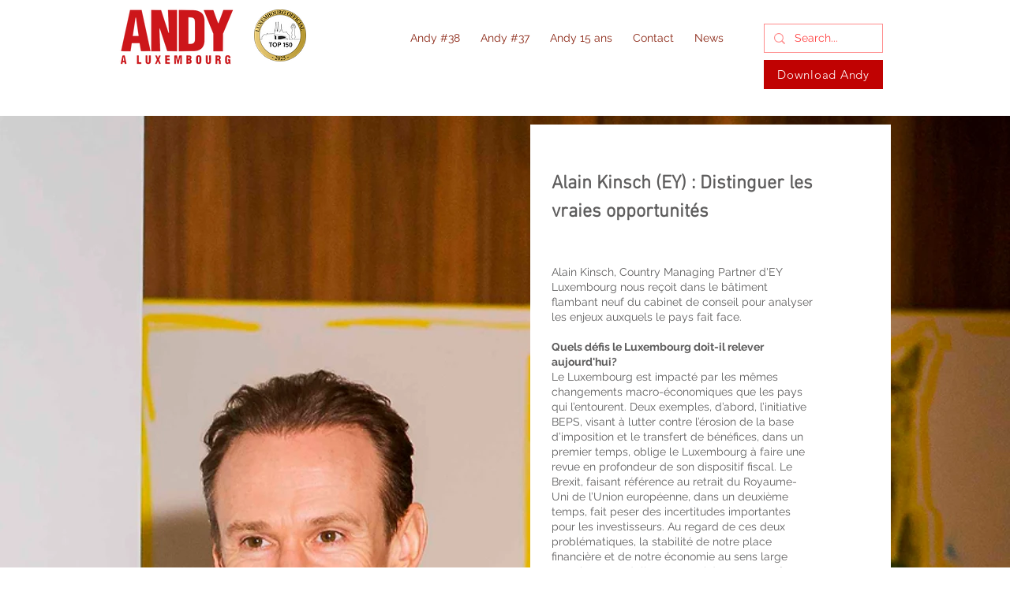

--- FILE ---
content_type: text/html; charset=UTF-8
request_url: https://www.andyaluxembourg.com/ey
body_size: 207015
content:
<!DOCTYPE html>
<html lang="fr">
<head>
  
  <!-- SEO Tags -->
  <title>EY | andy</title>
  <link rel="canonical" href="https://www.andyaluxembourg.com/ey"/>
  <meta property="og:title" content="EY | andy"/>
  <meta property="og:url" content="https://www.andyaluxembourg.com/ey"/>
  <meta property="og:site_name" content="andy"/>
  <meta property="og:type" content="website"/>
  <meta name="twitter:card" content="summary_large_image"/>
  <meta name="twitter:title" content="EY | andy"/>

  
  <meta charset='utf-8'>
  <meta name="viewport" content="width=device-width, initial-scale=1" id="wixDesktopViewport" />
  <meta http-equiv="X-UA-Compatible" content="IE=edge">
  <meta name="generator" content="Wix.com Website Builder"/>

  <link rel="icon" sizes="192x192" href="https://static.wixstatic.com/media/42e0ed_07ad8a195147466aac5738e6e87ef47a%7Emv2.png/v1/fill/w_192%2Ch_192%2Clg_1%2Cusm_0.66_1.00_0.01/42e0ed_07ad8a195147466aac5738e6e87ef47a%7Emv2.png" type="image/png"/>
  <link rel="shortcut icon" href="https://static.wixstatic.com/media/42e0ed_07ad8a195147466aac5738e6e87ef47a%7Emv2.png/v1/fill/w_192%2Ch_192%2Clg_1%2Cusm_0.66_1.00_0.01/42e0ed_07ad8a195147466aac5738e6e87ef47a%7Emv2.png" type="image/png"/>
  <link rel="apple-touch-icon" href="https://static.wixstatic.com/media/42e0ed_07ad8a195147466aac5738e6e87ef47a%7Emv2.png/v1/fill/w_180%2Ch_180%2Clg_1%2Cusm_0.66_1.00_0.01/42e0ed_07ad8a195147466aac5738e6e87ef47a%7Emv2.png" type="image/png"/>

  <!-- Safari Pinned Tab Icon -->
  <!-- <link rel="mask-icon" href="https://static.wixstatic.com/media/42e0ed_07ad8a195147466aac5738e6e87ef47a%7Emv2.png/v1/fill/w_192%2Ch_192%2Clg_1%2Cusm_0.66_1.00_0.01/42e0ed_07ad8a195147466aac5738e6e87ef47a%7Emv2.png"> -->

  <!-- Original trials -->
  


  <!-- Segmenter Polyfill -->
  <script>
    if (!window.Intl || !window.Intl.Segmenter) {
      (function() {
        var script = document.createElement('script');
        script.src = 'https://static.parastorage.com/unpkg/@formatjs/intl-segmenter@11.7.10/polyfill.iife.js';
        document.head.appendChild(script);
      })();
    }
  </script>

  <!-- Legacy Polyfills -->
  <script nomodule="" src="https://static.parastorage.com/unpkg/core-js-bundle@3.2.1/minified.js"></script>
  <script nomodule="" src="https://static.parastorage.com/unpkg/focus-within-polyfill@5.0.9/dist/focus-within-polyfill.js"></script>

  <!-- Performance API Polyfills -->
  <script>
  (function () {
    var noop = function noop() {};
    if ("performance" in window === false) {
      window.performance = {};
    }
    window.performance.mark = performance.mark || noop;
    window.performance.measure = performance.measure || noop;
    if ("now" in window.performance === false) {
      var nowOffset = Date.now();
      if (performance.timing && performance.timing.navigationStart) {
        nowOffset = performance.timing.navigationStart;
      }
      window.performance.now = function now() {
        return Date.now() - nowOffset;
      };
    }
  })();
  </script>

  <!-- Globals Definitions -->
  <script>
    (function () {
      var now = Date.now()
      window.initialTimestamps = {
        initialTimestamp: now,
        initialRequestTimestamp: Math.round(performance.timeOrigin ? performance.timeOrigin : now - performance.now())
      }

      window.thunderboltTag = "libs-releases-GA-local"
      window.thunderboltVersion = "1.16761.0"
    })();
  </script>

  <!-- Essential Viewer Model -->
  <script type="application/json" id="wix-essential-viewer-model">{"fleetConfig":{"fleetName":"thunderbolt-seo-renderer","type":"GA","code":0},"mode":{"qa":false,"enableTestApi":false,"debug":false,"ssrIndicator":false,"ssrOnly":false,"siteAssetsFallback":"enable","versionIndicator":false},"componentsLibrariesTopology":[{"artifactId":"editor-elements","namespace":"wixui","url":"https:\/\/static.parastorage.com\/services\/editor-elements\/1.14838.0"},{"artifactId":"editor-elements","namespace":"dsgnsys","url":"https:\/\/static.parastorage.com\/services\/editor-elements\/1.14838.0"}],"siteFeaturesConfigs":{"sessionManager":{"isRunningInDifferentSiteContext":false}},"language":{"userLanguage":"fr"},"siteAssets":{"clientTopology":{"mediaRootUrl":"https:\/\/static.wixstatic.com","staticMediaUrl":"https:\/\/static.wixstatic.com\/media","moduleRepoUrl":"https:\/\/static.parastorage.com\/unpkg","fileRepoUrl":"https:\/\/static.parastorage.com\/services","viewerAppsUrl":"https:\/\/viewer-apps.parastorage.com","viewerAssetsUrl":"https:\/\/viewer-assets.parastorage.com","siteAssetsUrl":"https:\/\/siteassets.parastorage.com","pageJsonServerUrls":["https:\/\/pages.parastorage.com","https:\/\/staticorigin.wixstatic.com","https:\/\/www.andyaluxembourg.com","https:\/\/fallback.wix.com\/wix-html-editor-pages-webapp\/page"],"pathOfTBModulesInFileRepoForFallback":"wix-thunderbolt\/dist\/"}},"siteFeatures":["accessibility","appMonitoring","assetsLoader","builderContextProviders","builderModuleLoader","businessLogger","captcha","clickHandlerRegistrar","codeEmbed","commonConfig","componentsLoader","componentsRegistry","consentPolicy","cyclicTabbing","domSelectors","environmentWixCodeSdk","environment","locationWixCodeSdk","mpaNavigation","navigationManager","navigationPhases","ooi","pages","panorama","passwordProtectedPage","protectedPages","renderer","reporter","router","scrollRestoration","seoWixCodeSdk","seo","sessionManager","siteMembersWixCodeSdk","siteMembers","siteScrollBlocker","siteWixCodeSdk","speculationRules","ssrCache","stores","structureApi","thunderboltInitializer","tpaCommons","translations","usedPlatformApis","warmupData","windowMessageRegistrar","windowWixCodeSdk","wixCustomElementComponent","wixEmbedsApi","componentsReact","platform"],"site":{"externalBaseUrl":"https:\/\/www.andyaluxembourg.com","isSEO":true},"media":{"staticMediaUrl":"https:\/\/static.wixstatic.com\/media","mediaRootUrl":"https:\/\/static.wixstatic.com\/","staticVideoUrl":"https:\/\/video.wixstatic.com\/"},"requestUrl":"https:\/\/www.andyaluxembourg.com\/ey","rollout":{"siteAssetsVersionsRollout":false,"isDACRollout":0,"isTBRollout":false},"commonConfig":{"brand":"wix","host":"VIEWER","bsi":"","consentPolicy":{},"consentPolicyHeader":{},"siteRevision":"6785","renderingFlow":"NONE","language":"fr","locale":"fr-gb"},"interactionSampleRatio":0.01,"dynamicModelUrl":"https:\/\/www.andyaluxembourg.com\/_api\/v2\/dynamicmodel","accessTokensUrl":"https:\/\/www.andyaluxembourg.com\/_api\/v1\/access-tokens","isExcludedFromSecurityExperiments":false,"experiments":{"specs.thunderbolt.hardenFetchAndXHR":true,"specs.thunderbolt.securityExperiments":true}}</script>
  <script>window.viewerModel = JSON.parse(document.getElementById('wix-essential-viewer-model').textContent)</script>

  <script>
    window.commonConfig = viewerModel.commonConfig
  </script>

  
  <!-- BEGIN handleAccessTokens bundle -->

  <script data-url="https://static.parastorage.com/services/wix-thunderbolt/dist/handleAccessTokens.inline.4f2f9a53.bundle.min.js">(()=>{"use strict";function e(e){let{context:o,property:r,value:n,enumerable:i=!0}=e,c=e.get,l=e.set;if(!r||void 0===n&&!c&&!l)return new Error("property and value are required");let a=o||globalThis,s=a?.[r],u={};if(void 0!==n)u.value=n;else{if(c){let e=t(c);e&&(u.get=e)}if(l){let e=t(l);e&&(u.set=e)}}let p={...u,enumerable:i||!1,configurable:!1};void 0!==n&&(p.writable=!1);try{Object.defineProperty(a,r,p)}catch(e){return e instanceof TypeError?s:e}return s}function t(e,t){return"function"==typeof e?e:!0===e?.async&&"function"==typeof e.func?t?async function(t){return e.func(t)}:async function(){return e.func()}:"function"==typeof e?.func?e.func:void 0}try{e({property:"strictDefine",value:e})}catch{}try{e({property:"defineStrictObject",value:r})}catch{}try{e({property:"defineStrictMethod",value:n})}catch{}var o=["toString","toLocaleString","valueOf","constructor","prototype"];function r(t){let{context:n,property:c,propertiesToExclude:l=[],skipPrototype:a=!1,hardenPrototypePropertiesToExclude:s=[]}=t;if(!c)return new Error("property is required");let u=(n||globalThis)[c],p={},f=i(n,c);u&&("object"==typeof u||"function"==typeof u)&&Reflect.ownKeys(u).forEach(t=>{if(!l.includes(t)&&!o.includes(t)){let o=i(u,t);if(o&&(o.writable||o.configurable)){let{value:r,get:n,set:i,enumerable:c=!1}=o,l={};void 0!==r?l.value=r:n?l.get=n:i&&(l.set=i);try{let o=e({context:u,property:t,...l,enumerable:c});p[t]=o}catch(e){if(!(e instanceof TypeError))throw e;try{p[t]=o.value||o.get||o.set}catch{}}}}});let d={originalObject:u,originalProperties:p};if(!a&&void 0!==u?.prototype){let e=r({context:u,property:"prototype",propertiesToExclude:s,skipPrototype:!0});e instanceof Error||(d.originalPrototype=e?.originalObject,d.originalPrototypeProperties=e?.originalProperties)}return e({context:n,property:c,value:u,enumerable:f?.enumerable}),d}function n(t,o){let r=(o||globalThis)[t],n=i(o||globalThis,t);return r&&n&&(n.writable||n.configurable)?(Object.freeze(r),e({context:globalThis,property:t,value:r})):r}function i(e,t){if(e&&t)try{return Reflect.getOwnPropertyDescriptor(e,t)}catch{return}}function c(e){if("string"!=typeof e)return e;try{return decodeURIComponent(e).toLowerCase().trim()}catch{return e.toLowerCase().trim()}}function l(e,t){let o="";if("string"==typeof e)o=e.split("=")[0]?.trim()||"";else{if(!e||"string"!=typeof e.name)return!1;o=e.name}return t.has(c(o)||"")}function a(e,t){let o;return o="string"==typeof e?e.split(";").map(e=>e.trim()).filter(e=>e.length>0):e||[],o.filter(e=>!l(e,t))}var s=null;function u(){return null===s&&(s=typeof Document>"u"?void 0:Object.getOwnPropertyDescriptor(Document.prototype,"cookie")),s}function p(t,o){if(!globalThis?.cookieStore)return;let r=globalThis.cookieStore.get.bind(globalThis.cookieStore),n=globalThis.cookieStore.getAll.bind(globalThis.cookieStore),i=globalThis.cookieStore.set.bind(globalThis.cookieStore),c=globalThis.cookieStore.delete.bind(globalThis.cookieStore);return e({context:globalThis.CookieStore.prototype,property:"get",value:async function(e){return l(("string"==typeof e?e:e.name)||"",t)?null:r.call(this,e)},enumerable:!0}),e({context:globalThis.CookieStore.prototype,property:"getAll",value:async function(){return a(await n.apply(this,Array.from(arguments)),t)},enumerable:!0}),e({context:globalThis.CookieStore.prototype,property:"set",value:async function(){let e=Array.from(arguments);if(!l(1===e.length?e[0].name:e[0],t))return i.apply(this,e);o&&console.warn(o)},enumerable:!0}),e({context:globalThis.CookieStore.prototype,property:"delete",value:async function(){let e=Array.from(arguments);if(!l(1===e.length?e[0].name:e[0],t))return c.apply(this,e)},enumerable:!0}),e({context:globalThis.cookieStore,property:"prototype",value:globalThis.CookieStore.prototype,enumerable:!1}),e({context:globalThis,property:"cookieStore",value:globalThis.cookieStore,enumerable:!0}),{get:r,getAll:n,set:i,delete:c}}var f=["TextEncoder","TextDecoder","XMLHttpRequestEventTarget","EventTarget","URL","JSON","Reflect","Object","Array","Map","Set","WeakMap","WeakSet","Promise","Symbol","Error"],d=["addEventListener","removeEventListener","dispatchEvent","encodeURI","encodeURIComponent","decodeURI","decodeURIComponent"];const y=(e,t)=>{try{const o=t?t.get.call(document):document.cookie;return o.split(";").map(e=>e.trim()).filter(t=>t?.startsWith(e))[0]?.split("=")[1]}catch(e){return""}},g=(e="",t="",o="/")=>`${e}=; ${t?`domain=${t};`:""} max-age=0; path=${o}; expires=Thu, 01 Jan 1970 00:00:01 GMT`;function m(){(function(){if("undefined"!=typeof window){const e=performance.getEntriesByType("navigation")[0];return"back_forward"===(e?.type||"")}return!1})()&&function(){const{counter:e}=function(){const e=b("getItem");if(e){const[t,o]=e.split("-"),r=o?parseInt(o,10):0;if(r>=3){const e=t?Number(t):0;if(Date.now()-e>6e4)return{counter:0}}return{counter:r}}return{counter:0}}();e<3?(!function(e=1){b("setItem",`${Date.now()}-${e}`)}(e+1),window.location.reload()):console.error("ATS: Max reload attempts reached")}()}function b(e,t){try{return sessionStorage[e]("reload",t||"")}catch(e){console.error("ATS: Error calling sessionStorage:",e)}}const h="client-session-bind",v="sec-fetch-unsupported",{experiments:w}=window.viewerModel,T=[h,"client-binding",v,"svSession","smSession","server-session-bind","wixSession2","wixSession3"].map(e=>e.toLowerCase()),{cookie:S}=function(t,o){let r=new Set(t);return e({context:document,property:"cookie",set:{func:e=>function(e,t,o,r){let n=u(),i=c(t.split(";")[0]||"")||"";[...o].every(e=>!i.startsWith(e.toLowerCase()))&&n?.set?n.set.call(e,t):r&&console.warn(r)}(document,e,r,o)},get:{func:()=>function(e,t){let o=u();if(!o?.get)throw new Error("Cookie descriptor or getter not available");return a(o.get.call(e),t).join("; ")}(document,r)},enumerable:!0}),{cookieStore:p(r,o),cookie:u()}}(T),k="tbReady",x="security_overrideGlobals",{experiments:E,siteFeaturesConfigs:C,accessTokensUrl:P}=window.viewerModel,R=P,M={},O=(()=>{const e=y(h,S);if(w["specs.thunderbolt.browserCacheReload"]){y(v,S)||e?b("removeItem"):m()}return(()=>{const e=g(h),t=g(h,location.hostname);S.set.call(document,e),S.set.call(document,t)})(),e})();O&&(M["client-binding"]=O);const D=fetch;addEventListener(k,function e(t){const{logger:o}=t.detail;try{window.tb.init({fetch:D,fetchHeaders:M})}catch(e){const t=new Error("TB003");o.meter(`${x}_${t.message}`,{paramsOverrides:{errorType:x,eventString:t.message}}),window?.viewerModel?.mode.debug&&console.error(e)}finally{removeEventListener(k,e)}}),E["specs.thunderbolt.hardenFetchAndXHR"]||(window.fetchDynamicModel=()=>C.sessionManager.isRunningInDifferentSiteContext?Promise.resolve({}):fetch(R,{credentials:"same-origin",headers:M}).then(function(e){if(!e.ok)throw new Error(`[${e.status}]${e.statusText}`);return e.json()}),window.dynamicModelPromise=window.fetchDynamicModel())})();
//# sourceMappingURL=https://static.parastorage.com/services/wix-thunderbolt/dist/handleAccessTokens.inline.4f2f9a53.bundle.min.js.map</script>

<!-- END handleAccessTokens bundle -->

<!-- BEGIN overrideGlobals bundle -->

<script data-url="https://static.parastorage.com/services/wix-thunderbolt/dist/overrideGlobals.inline.ec13bfcf.bundle.min.js">(()=>{"use strict";function e(e){let{context:r,property:o,value:n,enumerable:i=!0}=e,c=e.get,a=e.set;if(!o||void 0===n&&!c&&!a)return new Error("property and value are required");let l=r||globalThis,u=l?.[o],s={};if(void 0!==n)s.value=n;else{if(c){let e=t(c);e&&(s.get=e)}if(a){let e=t(a);e&&(s.set=e)}}let p={...s,enumerable:i||!1,configurable:!1};void 0!==n&&(p.writable=!1);try{Object.defineProperty(l,o,p)}catch(e){return e instanceof TypeError?u:e}return u}function t(e,t){return"function"==typeof e?e:!0===e?.async&&"function"==typeof e.func?t?async function(t){return e.func(t)}:async function(){return e.func()}:"function"==typeof e?.func?e.func:void 0}try{e({property:"strictDefine",value:e})}catch{}try{e({property:"defineStrictObject",value:o})}catch{}try{e({property:"defineStrictMethod",value:n})}catch{}var r=["toString","toLocaleString","valueOf","constructor","prototype"];function o(t){let{context:n,property:c,propertiesToExclude:a=[],skipPrototype:l=!1,hardenPrototypePropertiesToExclude:u=[]}=t;if(!c)return new Error("property is required");let s=(n||globalThis)[c],p={},f=i(n,c);s&&("object"==typeof s||"function"==typeof s)&&Reflect.ownKeys(s).forEach(t=>{if(!a.includes(t)&&!r.includes(t)){let r=i(s,t);if(r&&(r.writable||r.configurable)){let{value:o,get:n,set:i,enumerable:c=!1}=r,a={};void 0!==o?a.value=o:n?a.get=n:i&&(a.set=i);try{let r=e({context:s,property:t,...a,enumerable:c});p[t]=r}catch(e){if(!(e instanceof TypeError))throw e;try{p[t]=r.value||r.get||r.set}catch{}}}}});let d={originalObject:s,originalProperties:p};if(!l&&void 0!==s?.prototype){let e=o({context:s,property:"prototype",propertiesToExclude:u,skipPrototype:!0});e instanceof Error||(d.originalPrototype=e?.originalObject,d.originalPrototypeProperties=e?.originalProperties)}return e({context:n,property:c,value:s,enumerable:f?.enumerable}),d}function n(t,r){let o=(r||globalThis)[t],n=i(r||globalThis,t);return o&&n&&(n.writable||n.configurable)?(Object.freeze(o),e({context:globalThis,property:t,value:o})):o}function i(e,t){if(e&&t)try{return Reflect.getOwnPropertyDescriptor(e,t)}catch{return}}function c(e){if("string"!=typeof e)return e;try{return decodeURIComponent(e).toLowerCase().trim()}catch{return e.toLowerCase().trim()}}function a(e,t){return e instanceof Headers?e.forEach((r,o)=>{l(o,t)||e.delete(o)}):Object.keys(e).forEach(r=>{l(r,t)||delete e[r]}),e}function l(e,t){return!t.has(c(e)||"")}function u(e,t){let r=!0,o=function(e){let t,r;if(globalThis.Request&&e instanceof Request)t=e.url;else{if("function"!=typeof e?.toString)throw new Error("Unsupported type for url");t=e.toString()}try{return new URL(t).pathname}catch{return r=t.replace(/#.+/gi,"").split("?").shift(),r.startsWith("/")?r:`/${r}`}}(e),n=c(o);return n&&t.some(e=>n.includes(e))&&(r=!1),r}function s(t,r,o){let n=fetch,i=XMLHttpRequest,c=new Set(r);function s(){let e=new i,r=e.open,n=e.setRequestHeader;return e.open=function(){let n=Array.from(arguments),i=n[1];if(n.length<2||u(i,t))return r.apply(e,n);throw new Error(o||`Request not allowed for path ${i}`)},e.setRequestHeader=function(t,r){l(decodeURIComponent(t),c)&&n.call(e,t,r)},e}return e({property:"fetch",value:function(){let e=function(e,t){return globalThis.Request&&e[0]instanceof Request&&e[0]?.headers?a(e[0].headers,t):e[1]?.headers&&a(e[1].headers,t),e}(arguments,c);return u(arguments[0],t)?n.apply(globalThis,Array.from(e)):new Promise((e,t)=>{t(new Error(o||`Request not allowed for path ${arguments[0]}`))})},enumerable:!0}),e({property:"XMLHttpRequest",value:s,enumerable:!0}),Object.keys(i).forEach(e=>{s[e]=i[e]}),{fetch:n,XMLHttpRequest:i}}var p=["TextEncoder","TextDecoder","XMLHttpRequestEventTarget","EventTarget","URL","JSON","Reflect","Object","Array","Map","Set","WeakMap","WeakSet","Promise","Symbol","Error"],f=["addEventListener","removeEventListener","dispatchEvent","encodeURI","encodeURIComponent","decodeURI","decodeURIComponent"];const d=function(){let t=globalThis.open,r=document.open;function o(e,r,o){let n="string"!=typeof e,i=t.call(window,e,r,o);return n||e&&function(e){return e.startsWith("//")&&/(?:[a-z0-9](?:[a-z0-9-]{0,61}[a-z0-9])?\.)+[a-z0-9][a-z0-9-]{0,61}[a-z0-9]/g.test(`${location.protocol}:${e}`)&&(e=`${location.protocol}${e}`),!e.startsWith("http")||new URL(e).hostname===location.hostname}(e)?{}:i}return e({property:"open",value:o,context:globalThis,enumerable:!0}),e({property:"open",value:function(e,t,n){return e?o(e,t,n):r.call(document,e||"",t||"",n||"")},context:document,enumerable:!0}),{open:t,documentOpen:r}},y=function(){let t=document.createElement,r=Element.prototype.setAttribute,o=Element.prototype.setAttributeNS;return e({property:"createElement",context:document,value:function(n,i){let a=t.call(document,n,i);if("iframe"===c(n)){e({property:"srcdoc",context:a,get:()=>"",set:()=>{console.warn("`srcdoc` is not allowed in iframe elements.")}});let t=function(e,t){"srcdoc"!==e.toLowerCase()?r.call(a,e,t):console.warn("`srcdoc` attribute is not allowed to be set.")},n=function(e,t,r){"srcdoc"!==t.toLowerCase()?o.call(a,e,t,r):console.warn("`srcdoc` attribute is not allowed to be set.")};a.setAttribute=t,a.setAttributeNS=n}return a},enumerable:!0}),{createElement:t,setAttribute:r,setAttributeNS:o}},m=["client-binding"],b=["/_api/v1/access-tokens","/_api/v2/dynamicmodel","/_api/one-app-session-web/v3/businesses"],h=function(){let t=setTimeout,r=setInterval;return o("setTimeout",0,globalThis),o("setInterval",0,globalThis),{setTimeout:t,setInterval:r};function o(t,r,o){let n=o||globalThis,i=n[t];if(!i||"function"!=typeof i)throw new Error(`Function ${t} not found or is not a function`);e({property:t,value:function(){let e=Array.from(arguments);if("string"!=typeof e[r])return i.apply(n,e);console.warn(`Calling ${t} with a String Argument at index ${r} is not allowed`)},context:o,enumerable:!0})}},v=function(){if(navigator&&"serviceWorker"in navigator){let t=navigator.serviceWorker.register;return e({context:navigator.serviceWorker,property:"register",value:function(){console.log("Service worker registration is not allowed")},enumerable:!0}),{register:t}}return{}};performance.mark("overrideGlobals started");const{isExcludedFromSecurityExperiments:g,experiments:w}=window.viewerModel,E=!g&&w["specs.thunderbolt.securityExperiments"];try{d(),E&&y(),w["specs.thunderbolt.hardenFetchAndXHR"]&&E&&s(b,m),v(),(e=>{let t=[],r=[];r=r.concat(["TextEncoder","TextDecoder"]),e&&(r=r.concat(["XMLHttpRequestEventTarget","EventTarget"])),r=r.concat(["URL","JSON"]),e&&(t=t.concat(["addEventListener","removeEventListener"])),t=t.concat(["encodeURI","encodeURIComponent","decodeURI","decodeURIComponent"]),r=r.concat(["String","Number"]),e&&r.push("Object"),r=r.concat(["Reflect"]),t.forEach(e=>{n(e),["addEventListener","removeEventListener"].includes(e)&&n(e,document)}),r.forEach(e=>{o({property:e})})})(E),E&&h()}catch(e){window?.viewerModel?.mode.debug&&console.error(e);const t=new Error("TB006");window.fedops?.reportError(t,"security_overrideGlobals"),window.Sentry?window.Sentry.captureException(t):globalThis.defineStrictProperty("sentryBuffer",[t],window,!1)}performance.mark("overrideGlobals ended")})();
//# sourceMappingURL=https://static.parastorage.com/services/wix-thunderbolt/dist/overrideGlobals.inline.ec13bfcf.bundle.min.js.map</script>

<!-- END overrideGlobals bundle -->


  
  <script>
    window.commonConfig = viewerModel.commonConfig

	
  </script>

  <!-- Initial CSS -->
  <style data-url="https://static.parastorage.com/services/wix-thunderbolt/dist/main.347af09f.min.css">@keyframes slide-horizontal-new{0%{transform:translateX(100%)}}@keyframes slide-horizontal-old{80%{opacity:1}to{opacity:0;transform:translateX(-100%)}}@keyframes slide-vertical-new{0%{transform:translateY(-100%)}}@keyframes slide-vertical-old{80%{opacity:1}to{opacity:0;transform:translateY(100%)}}@keyframes out-in-new{0%{opacity:0}}@keyframes out-in-old{to{opacity:0}}:root:active-view-transition{view-transition-name:none}::view-transition{pointer-events:none}:root:active-view-transition::view-transition-new(page-group),:root:active-view-transition::view-transition-old(page-group){animation-duration:.6s;cursor:wait;pointer-events:all}:root:active-view-transition-type(SlideHorizontal)::view-transition-old(page-group){animation:slide-horizontal-old .6s cubic-bezier(.83,0,.17,1) forwards;mix-blend-mode:normal}:root:active-view-transition-type(SlideHorizontal)::view-transition-new(page-group){animation:slide-horizontal-new .6s cubic-bezier(.83,0,.17,1) backwards;mix-blend-mode:normal}:root:active-view-transition-type(SlideVertical)::view-transition-old(page-group){animation:slide-vertical-old .6s cubic-bezier(.83,0,.17,1) forwards;mix-blend-mode:normal}:root:active-view-transition-type(SlideVertical)::view-transition-new(page-group){animation:slide-vertical-new .6s cubic-bezier(.83,0,.17,1) backwards;mix-blend-mode:normal}:root:active-view-transition-type(OutIn)::view-transition-old(page-group){animation:out-in-old .35s cubic-bezier(.22,1,.36,1) forwards}:root:active-view-transition-type(OutIn)::view-transition-new(page-group){animation:out-in-new .35s cubic-bezier(.64,0,.78,0) .35s backwards}@media(prefers-reduced-motion:reduce){::view-transition-group(*),::view-transition-new(*),::view-transition-old(*){animation:none!important}}body,html{background:transparent;border:0;margin:0;outline:0;padding:0;vertical-align:baseline}body{--scrollbar-width:0px;font-family:Arial,Helvetica,sans-serif;font-size:10px}body,html{height:100%}body{overflow-x:auto;overflow-y:scroll}body:not(.responsive) #site-root{min-width:var(--site-width);width:100%}body:not([data-js-loaded]) [data-hide-prejs]{visibility:hidden}interact-element{display:contents}#SITE_CONTAINER{position:relative}:root{--one-unit:1vw;--section-max-width:9999px;--spx-stopper-max:9999px;--spx-stopper-min:0px;--browser-zoom:1}@supports(-webkit-appearance:none) and (stroke-color:transparent){:root{--safari-sticky-fix:opacity;--experimental-safari-sticky-fix:translateZ(0)}}@supports(container-type:inline-size){:root{--one-unit:1cqw}}[id^=oldHoverBox-]{mix-blend-mode:plus-lighter;transition:opacity .5s ease,visibility .5s ease}[data-mesh-id$=inlineContent-gridContainer]:has(>[id^=oldHoverBox-]){isolation:isolate}</style>
<style data-url="https://static.parastorage.com/services/wix-thunderbolt/dist/main.renderer.9cb0985f.min.css">a,abbr,acronym,address,applet,b,big,blockquote,button,caption,center,cite,code,dd,del,dfn,div,dl,dt,em,fieldset,font,footer,form,h1,h2,h3,h4,h5,h6,header,i,iframe,img,ins,kbd,label,legend,li,nav,object,ol,p,pre,q,s,samp,section,small,span,strike,strong,sub,sup,table,tbody,td,tfoot,th,thead,title,tr,tt,u,ul,var{background:transparent;border:0;margin:0;outline:0;padding:0;vertical-align:baseline}input,select,textarea{box-sizing:border-box;font-family:Helvetica,Arial,sans-serif}ol,ul{list-style:none}blockquote,q{quotes:none}ins{text-decoration:none}del{text-decoration:line-through}table{border-collapse:collapse;border-spacing:0}a{cursor:pointer;text-decoration:none}.testStyles{overflow-y:hidden}.reset-button{-webkit-appearance:none;background:none;border:0;color:inherit;font:inherit;line-height:normal;outline:0;overflow:visible;padding:0;-webkit-user-select:none;-moz-user-select:none;-ms-user-select:none}:focus{outline:none}body.device-mobile-optimized:not(.disable-site-overflow){overflow-x:hidden;overflow-y:scroll}body.device-mobile-optimized:not(.responsive) #SITE_CONTAINER{margin-left:auto;margin-right:auto;overflow-x:visible;position:relative;width:320px}body.device-mobile-optimized:not(.responsive):not(.blockSiteScrolling) #SITE_CONTAINER{margin-top:0}body.device-mobile-optimized>*{max-width:100%!important}body.device-mobile-optimized #site-root{overflow-x:hidden;overflow-y:hidden}@supports(overflow:clip){body.device-mobile-optimized #site-root{overflow-x:clip;overflow-y:clip}}body.device-mobile-non-optimized #SITE_CONTAINER #site-root{overflow-x:clip;overflow-y:clip}body.device-mobile-non-optimized.fullScreenMode{background-color:#5f6360}body.device-mobile-non-optimized.fullScreenMode #MOBILE_ACTIONS_MENU,body.device-mobile-non-optimized.fullScreenMode #SITE_BACKGROUND,body.device-mobile-non-optimized.fullScreenMode #site-root,body.fullScreenMode #WIX_ADS{visibility:hidden}body.fullScreenMode{overflow-x:hidden!important;overflow-y:hidden!important}body.fullScreenMode.device-mobile-optimized #TINY_MENU{opacity:0;pointer-events:none}body.fullScreenMode-scrollable.device-mobile-optimized{overflow-x:hidden!important;overflow-y:auto!important}body.fullScreenMode-scrollable.device-mobile-optimized #masterPage,body.fullScreenMode-scrollable.device-mobile-optimized #site-root{overflow-x:hidden!important;overflow-y:hidden!important}body.fullScreenMode-scrollable.device-mobile-optimized #SITE_BACKGROUND,body.fullScreenMode-scrollable.device-mobile-optimized #masterPage{height:auto!important}body.fullScreenMode-scrollable.device-mobile-optimized #masterPage.mesh-layout{height:0!important}body.blockSiteScrolling,body.siteScrollingBlocked{position:fixed;width:100%}body.blockSiteScrolling #SITE_CONTAINER{margin-top:calc(var(--blocked-site-scroll-margin-top)*-1)}#site-root{margin:0 auto;min-height:100%;position:relative;top:var(--wix-ads-height)}#site-root img:not([src]){visibility:hidden}#site-root svg img:not([src]){visibility:visible}.auto-generated-link{color:inherit}#SCROLL_TO_BOTTOM,#SCROLL_TO_TOP{height:0}.has-click-trigger{cursor:pointer}.fullScreenOverlay{bottom:0;display:flex;justify-content:center;left:0;overflow-y:hidden;position:fixed;right:0;top:-60px;z-index:1005}.fullScreenOverlay>.fullScreenOverlayContent{bottom:0;left:0;margin:0 auto;overflow:hidden;position:absolute;right:0;top:60px;transform:translateZ(0)}[data-mesh-id$=centeredContent],[data-mesh-id$=form],[data-mesh-id$=inlineContent]{pointer-events:none;position:relative}[data-mesh-id$=-gridWrapper],[data-mesh-id$=-rotated-wrapper]{pointer-events:none}[data-mesh-id$=-gridContainer]>*,[data-mesh-id$=-rotated-wrapper]>*,[data-mesh-id$=inlineContent]>:not([data-mesh-id$=-gridContainer]){pointer-events:auto}.device-mobile-optimized #masterPage.mesh-layout #SOSP_CONTAINER_CUSTOM_ID{grid-area:2/1/3/2;-ms-grid-row:2;position:relative}#masterPage.mesh-layout{-ms-grid-rows:max-content max-content min-content max-content;-ms-grid-columns:100%;align-items:start;display:-ms-grid;display:grid;grid-template-columns:100%;grid-template-rows:max-content max-content min-content max-content;justify-content:stretch}#masterPage.mesh-layout #PAGES_CONTAINER,#masterPage.mesh-layout #SITE_FOOTER-placeholder,#masterPage.mesh-layout #SITE_FOOTER_WRAPPER,#masterPage.mesh-layout #SITE_HEADER-placeholder,#masterPage.mesh-layout #SITE_HEADER_WRAPPER,#masterPage.mesh-layout #SOSP_CONTAINER_CUSTOM_ID[data-state~=mobileView],#masterPage.mesh-layout #soapAfterPagesContainer,#masterPage.mesh-layout #soapBeforePagesContainer{-ms-grid-row-align:start;-ms-grid-column-align:start;-ms-grid-column:1}#masterPage.mesh-layout #SITE_HEADER-placeholder,#masterPage.mesh-layout #SITE_HEADER_WRAPPER{grid-area:1/1/2/2;-ms-grid-row:1}#masterPage.mesh-layout #PAGES_CONTAINER,#masterPage.mesh-layout #soapAfterPagesContainer,#masterPage.mesh-layout #soapBeforePagesContainer{grid-area:3/1/4/2;-ms-grid-row:3}#masterPage.mesh-layout #soapAfterPagesContainer,#masterPage.mesh-layout #soapBeforePagesContainer{width:100%}#masterPage.mesh-layout #PAGES_CONTAINER{align-self:stretch}#masterPage.mesh-layout main#PAGES_CONTAINER{display:block}#masterPage.mesh-layout #SITE_FOOTER-placeholder,#masterPage.mesh-layout #SITE_FOOTER_WRAPPER{grid-area:4/1/5/2;-ms-grid-row:4}#masterPage.mesh-layout #SITE_PAGES,#masterPage.mesh-layout [data-mesh-id=PAGES_CONTAINERcenteredContent],#masterPage.mesh-layout [data-mesh-id=PAGES_CONTAINERinlineContent]{height:100%}#masterPage.mesh-layout.desktop>*{width:100%}#masterPage.mesh-layout #PAGES_CONTAINER,#masterPage.mesh-layout #SITE_FOOTER,#masterPage.mesh-layout #SITE_FOOTER_WRAPPER,#masterPage.mesh-layout #SITE_HEADER,#masterPage.mesh-layout #SITE_HEADER_WRAPPER,#masterPage.mesh-layout #SITE_PAGES,#masterPage.mesh-layout #masterPageinlineContent{position:relative}#masterPage.mesh-layout #SITE_HEADER{grid-area:1/1/2/2}#masterPage.mesh-layout #SITE_FOOTER{grid-area:4/1/5/2}#masterPage.mesh-layout.overflow-x-clip #SITE_FOOTER,#masterPage.mesh-layout.overflow-x-clip #SITE_HEADER{overflow-x:clip}[data-z-counter]{z-index:0}[data-z-counter="0"]{z-index:auto}.wixSiteProperties{-webkit-font-smoothing:antialiased;-moz-osx-font-smoothing:grayscale}:root{--wst-button-color-fill-primary:rgb(var(--color_48));--wst-button-color-border-primary:rgb(var(--color_49));--wst-button-color-text-primary:rgb(var(--color_50));--wst-button-color-fill-primary-hover:rgb(var(--color_51));--wst-button-color-border-primary-hover:rgb(var(--color_52));--wst-button-color-text-primary-hover:rgb(var(--color_53));--wst-button-color-fill-primary-disabled:rgb(var(--color_54));--wst-button-color-border-primary-disabled:rgb(var(--color_55));--wst-button-color-text-primary-disabled:rgb(var(--color_56));--wst-button-color-fill-secondary:rgb(var(--color_57));--wst-button-color-border-secondary:rgb(var(--color_58));--wst-button-color-text-secondary:rgb(var(--color_59));--wst-button-color-fill-secondary-hover:rgb(var(--color_60));--wst-button-color-border-secondary-hover:rgb(var(--color_61));--wst-button-color-text-secondary-hover:rgb(var(--color_62));--wst-button-color-fill-secondary-disabled:rgb(var(--color_63));--wst-button-color-border-secondary-disabled:rgb(var(--color_64));--wst-button-color-text-secondary-disabled:rgb(var(--color_65));--wst-color-fill-base-1:rgb(var(--color_36));--wst-color-fill-base-2:rgb(var(--color_37));--wst-color-fill-base-shade-1:rgb(var(--color_38));--wst-color-fill-base-shade-2:rgb(var(--color_39));--wst-color-fill-base-shade-3:rgb(var(--color_40));--wst-color-fill-accent-1:rgb(var(--color_41));--wst-color-fill-accent-2:rgb(var(--color_42));--wst-color-fill-accent-3:rgb(var(--color_43));--wst-color-fill-accent-4:rgb(var(--color_44));--wst-color-fill-background-primary:rgb(var(--color_11));--wst-color-fill-background-secondary:rgb(var(--color_12));--wst-color-text-primary:rgb(var(--color_15));--wst-color-text-secondary:rgb(var(--color_14));--wst-color-action:rgb(var(--color_18));--wst-color-disabled:rgb(var(--color_39));--wst-color-title:rgb(var(--color_45));--wst-color-subtitle:rgb(var(--color_46));--wst-color-line:rgb(var(--color_47));--wst-font-style-h2:var(--font_2);--wst-font-style-h3:var(--font_3);--wst-font-style-h4:var(--font_4);--wst-font-style-h5:var(--font_5);--wst-font-style-h6:var(--font_6);--wst-font-style-body-large:var(--font_7);--wst-font-style-body-medium:var(--font_8);--wst-font-style-body-small:var(--font_9);--wst-font-style-body-x-small:var(--font_10);--wst-color-custom-1:rgb(var(--color_13));--wst-color-custom-2:rgb(var(--color_16));--wst-color-custom-3:rgb(var(--color_17));--wst-color-custom-4:rgb(var(--color_19));--wst-color-custom-5:rgb(var(--color_20));--wst-color-custom-6:rgb(var(--color_21));--wst-color-custom-7:rgb(var(--color_22));--wst-color-custom-8:rgb(var(--color_23));--wst-color-custom-9:rgb(var(--color_24));--wst-color-custom-10:rgb(var(--color_25));--wst-color-custom-11:rgb(var(--color_26));--wst-color-custom-12:rgb(var(--color_27));--wst-color-custom-13:rgb(var(--color_28));--wst-color-custom-14:rgb(var(--color_29));--wst-color-custom-15:rgb(var(--color_30));--wst-color-custom-16:rgb(var(--color_31));--wst-color-custom-17:rgb(var(--color_32));--wst-color-custom-18:rgb(var(--color_33));--wst-color-custom-19:rgb(var(--color_34));--wst-color-custom-20:rgb(var(--color_35))}.wix-presets-wrapper{display:contents}</style>

  <meta name="format-detection" content="telephone=no">
  <meta name="skype_toolbar" content="skype_toolbar_parser_compatible">
  
  

  

  

  <!-- head performance data start -->
  
  <!-- head performance data end -->
  

    


    
<style data-href="https://static.parastorage.com/services/editor-elements-library/dist/thunderbolt/rb_wixui.thunderbolt_bootstrap-classic.72e6a2a3.min.css">.PlZyDq{touch-action:manipulation}.uDW_Qe{align-items:center;box-sizing:border-box;display:flex;justify-content:var(--label-align);min-width:100%;text-align:initial;width:-moz-max-content;width:max-content}.uDW_Qe:before{max-width:var(--margin-start,0)}.uDW_Qe:after,.uDW_Qe:before{align-self:stretch;content:"";flex-grow:1}.uDW_Qe:after{max-width:var(--margin-end,0)}.FubTgk{height:100%}.FubTgk .uDW_Qe{border-radius:var(--corvid-border-radius,var(--rd,0));bottom:0;box-shadow:var(--shd,0 1px 4px rgba(0,0,0,.6));left:0;position:absolute;right:0;top:0;transition:var(--trans1,border-color .4s ease 0s,background-color .4s ease 0s)}.FubTgk .uDW_Qe:link,.FubTgk .uDW_Qe:visited{border-color:transparent}.FubTgk .l7_2fn{color:var(--corvid-color,rgb(var(--txt,var(--color_15,color_15))));font:var(--fnt,var(--font_5));margin:0;position:relative;transition:var(--trans2,color .4s ease 0s);white-space:nowrap}.FubTgk[aria-disabled=false] .uDW_Qe{background-color:var(--corvid-background-color,rgba(var(--bg,var(--color_17,color_17)),var(--alpha-bg,1)));border:solid var(--corvid-border-color,rgba(var(--brd,var(--color_15,color_15)),var(--alpha-brd,1))) var(--corvid-border-width,var(--brw,0));cursor:pointer!important}:host(.device-mobile-optimized) .FubTgk[aria-disabled=false]:active .uDW_Qe,body.device-mobile-optimized .FubTgk[aria-disabled=false]:active .uDW_Qe{background-color:var(--corvid-hover-background-color,rgba(var(--bgh,var(--color_18,color_18)),var(--alpha-bgh,1)));border-color:var(--corvid-hover-border-color,rgba(var(--brdh,var(--color_15,color_15)),var(--alpha-brdh,1)))}:host(.device-mobile-optimized) .FubTgk[aria-disabled=false]:active .l7_2fn,body.device-mobile-optimized .FubTgk[aria-disabled=false]:active .l7_2fn{color:var(--corvid-hover-color,rgb(var(--txth,var(--color_15,color_15))))}:host(:not(.device-mobile-optimized)) .FubTgk[aria-disabled=false]:hover .uDW_Qe,body:not(.device-mobile-optimized) .FubTgk[aria-disabled=false]:hover .uDW_Qe{background-color:var(--corvid-hover-background-color,rgba(var(--bgh,var(--color_18,color_18)),var(--alpha-bgh,1)));border-color:var(--corvid-hover-border-color,rgba(var(--brdh,var(--color_15,color_15)),var(--alpha-brdh,1)))}:host(:not(.device-mobile-optimized)) .FubTgk[aria-disabled=false]:hover .l7_2fn,body:not(.device-mobile-optimized) .FubTgk[aria-disabled=false]:hover .l7_2fn{color:var(--corvid-hover-color,rgb(var(--txth,var(--color_15,color_15))))}.FubTgk[aria-disabled=true] .uDW_Qe{background-color:var(--corvid-disabled-background-color,rgba(var(--bgd,204,204,204),var(--alpha-bgd,1)));border-color:var(--corvid-disabled-border-color,rgba(var(--brdd,204,204,204),var(--alpha-brdd,1)));border-style:solid;border-width:var(--corvid-border-width,var(--brw,0))}.FubTgk[aria-disabled=true] .l7_2fn{color:var(--corvid-disabled-color,rgb(var(--txtd,255,255,255)))}.uUxqWY{align-items:center;box-sizing:border-box;display:flex;justify-content:var(--label-align);min-width:100%;text-align:initial;width:-moz-max-content;width:max-content}.uUxqWY:before{max-width:var(--margin-start,0)}.uUxqWY:after,.uUxqWY:before{align-self:stretch;content:"";flex-grow:1}.uUxqWY:after{max-width:var(--margin-end,0)}.Vq4wYb[aria-disabled=false] .uUxqWY{cursor:pointer}:host(.device-mobile-optimized) .Vq4wYb[aria-disabled=false]:active .wJVzSK,body.device-mobile-optimized .Vq4wYb[aria-disabled=false]:active .wJVzSK{color:var(--corvid-hover-color,rgb(var(--txth,var(--color_15,color_15))));transition:var(--trans,color .4s ease 0s)}:host(:not(.device-mobile-optimized)) .Vq4wYb[aria-disabled=false]:hover .wJVzSK,body:not(.device-mobile-optimized) .Vq4wYb[aria-disabled=false]:hover .wJVzSK{color:var(--corvid-hover-color,rgb(var(--txth,var(--color_15,color_15))));transition:var(--trans,color .4s ease 0s)}.Vq4wYb .uUxqWY{bottom:0;left:0;position:absolute;right:0;top:0}.Vq4wYb .wJVzSK{color:var(--corvid-color,rgb(var(--txt,var(--color_15,color_15))));font:var(--fnt,var(--font_5));transition:var(--trans,color .4s ease 0s);white-space:nowrap}.Vq4wYb[aria-disabled=true] .wJVzSK{color:var(--corvid-disabled-color,rgb(var(--txtd,255,255,255)))}:host(:not(.device-mobile-optimized)) .CohWsy,body:not(.device-mobile-optimized) .CohWsy{display:flex}:host(:not(.device-mobile-optimized)) .V5AUxf,body:not(.device-mobile-optimized) .V5AUxf{-moz-column-gap:var(--margin);column-gap:var(--margin);direction:var(--direction);display:flex;margin:0 auto;position:relative;width:calc(100% - var(--padding)*2)}:host(:not(.device-mobile-optimized)) .V5AUxf>*,body:not(.device-mobile-optimized) .V5AUxf>*{direction:ltr;flex:var(--column-flex) 1 0%;left:0;margin-bottom:var(--padding);margin-top:var(--padding);min-width:0;position:relative;top:0}:host(.device-mobile-optimized) .V5AUxf,body.device-mobile-optimized .V5AUxf{display:block;padding-bottom:var(--padding-y);padding-left:var(--padding-x,0);padding-right:var(--padding-x,0);padding-top:var(--padding-y);position:relative}:host(.device-mobile-optimized) .V5AUxf>*,body.device-mobile-optimized .V5AUxf>*{margin-bottom:var(--margin);position:relative}:host(.device-mobile-optimized) .V5AUxf>:first-child,body.device-mobile-optimized .V5AUxf>:first-child{margin-top:var(--firstChildMarginTop,0)}:host(.device-mobile-optimized) .V5AUxf>:last-child,body.device-mobile-optimized .V5AUxf>:last-child{margin-bottom:var(--lastChildMarginBottom)}.LIhNy3{backface-visibility:hidden}.jhxvbR,.mtrorN{display:block;height:100%;width:100%}.jhxvbR img{max-width:var(--wix-img-max-width,100%)}.jhxvbR[data-animate-blur] img{filter:blur(9px);transition:filter .8s ease-in}.jhxvbR[data-animate-blur] img[data-load-done]{filter:none}.if7Vw2{height:100%;left:0;-webkit-mask-image:var(--mask-image,none);mask-image:var(--mask-image,none);-webkit-mask-position:var(--mask-position,0);mask-position:var(--mask-position,0);-webkit-mask-repeat:var(--mask-repeat,no-repeat);mask-repeat:var(--mask-repeat,no-repeat);-webkit-mask-size:var(--mask-size,100%);mask-size:var(--mask-size,100%);overflow:hidden;pointer-events:var(--fill-layer-background-media-pointer-events);position:absolute;top:0;width:100%}.if7Vw2.f0uTJH{clip:rect(0,auto,auto,0)}.if7Vw2 .i1tH8h{height:100%;position:absolute;top:0;width:100%}.if7Vw2 .DXi4PB{height:var(--fill-layer-image-height,100%);opacity:var(--fill-layer-image-opacity)}.if7Vw2 .DXi4PB img{height:100%;width:100%}@supports(-webkit-hyphens:none){.if7Vw2.f0uTJH{clip:auto;-webkit-clip-path:inset(0)}}.wG8dni{height:100%}.tcElKx{background-color:var(--bg-overlay-color);background-image:var(--bg-gradient);transition:var(--inherit-transition)}.ImALHf,.Ybjs9b{opacity:var(--fill-layer-video-opacity)}.UWmm3w{bottom:var(--media-padding-bottom);height:var(--media-padding-height);position:absolute;top:var(--media-padding-top);width:100%}.Yjj1af{transform:scale(var(--scale,1));transition:var(--transform-duration,transform 0s)}.ImALHf{height:100%;position:relative;width:100%}.KCM6zk{opacity:var(--fill-layer-video-opacity,var(--fill-layer-image-opacity,1))}.KCM6zk .DXi4PB,.KCM6zk .ImALHf,.KCM6zk .Ybjs9b{opacity:1}._uqPqy{clip-path:var(--fill-layer-clip)}._uqPqy,.eKyYhK{position:absolute;top:0}._uqPqy,.eKyYhK,.x0mqQS img{height:100%;width:100%}.pnCr6P{opacity:0}.blf7sp,.pnCr6P{position:absolute;top:0}.blf7sp{height:0;left:0;overflow:hidden;width:0}.rWP3Gv{left:0;pointer-events:var(--fill-layer-background-media-pointer-events);position:var(--fill-layer-background-media-position)}.Tr4n3d,.rWP3Gv,.wRqk6s{height:100%;top:0;width:100%}.wRqk6s{position:absolute}.Tr4n3d{background-color:var(--fill-layer-background-overlay-color);opacity:var(--fill-layer-background-overlay-blend-opacity-fallback,1);position:var(--fill-layer-background-overlay-position);transform:var(--fill-layer-background-overlay-transform)}@supports(mix-blend-mode:overlay){.Tr4n3d{mix-blend-mode:var(--fill-layer-background-overlay-blend-mode);opacity:var(--fill-layer-background-overlay-blend-opacity,1)}}.VXAmO2{--divider-pin-height__:min(1,calc(var(--divider-layers-pin-factor__) + 1));--divider-pin-layer-height__:var( --divider-layers-pin-factor__ );--divider-pin-border__:min(1,calc(var(--divider-layers-pin-factor__) / -1 + 1));height:calc(var(--divider-height__) + var(--divider-pin-height__)*var(--divider-layers-size__)*var(--divider-layers-y__))}.VXAmO2,.VXAmO2 .dy3w_9{left:0;position:absolute;width:100%}.VXAmO2 .dy3w_9{--divider-layer-i__:var(--divider-layer-i,0);background-position:left calc(50% + var(--divider-offset-x__) + var(--divider-layers-x__)*var(--divider-layer-i__)) bottom;background-repeat:repeat-x;border-bottom-style:solid;border-bottom-width:calc(var(--divider-pin-border__)*var(--divider-layer-i__)*var(--divider-layers-y__));height:calc(var(--divider-height__) + var(--divider-pin-layer-height__)*var(--divider-layer-i__)*var(--divider-layers-y__));opacity:calc(1 - var(--divider-layer-i__)/(var(--divider-layer-i__) + 1))}.UORcXs{--divider-height__:var(--divider-top-height,auto);--divider-offset-x__:var(--divider-top-offset-x,0px);--divider-layers-size__:var(--divider-top-layers-size,0);--divider-layers-y__:var(--divider-top-layers-y,0px);--divider-layers-x__:var(--divider-top-layers-x,0px);--divider-layers-pin-factor__:var(--divider-top-layers-pin-factor,0);border-top:var(--divider-top-padding,0) solid var(--divider-top-color,currentColor);opacity:var(--divider-top-opacity,1);top:0;transform:var(--divider-top-flip,scaleY(-1))}.UORcXs .dy3w_9{background-image:var(--divider-top-image,none);background-size:var(--divider-top-size,contain);border-color:var(--divider-top-color,currentColor);bottom:0;filter:var(--divider-top-filter,none)}.UORcXs .dy3w_9[data-divider-layer="1"]{display:var(--divider-top-layer-1-display,block)}.UORcXs .dy3w_9[data-divider-layer="2"]{display:var(--divider-top-layer-2-display,block)}.UORcXs .dy3w_9[data-divider-layer="3"]{display:var(--divider-top-layer-3-display,block)}.Io4VUz{--divider-height__:var(--divider-bottom-height,auto);--divider-offset-x__:var(--divider-bottom-offset-x,0px);--divider-layers-size__:var(--divider-bottom-layers-size,0);--divider-layers-y__:var(--divider-bottom-layers-y,0px);--divider-layers-x__:var(--divider-bottom-layers-x,0px);--divider-layers-pin-factor__:var(--divider-bottom-layers-pin-factor,0);border-bottom:var(--divider-bottom-padding,0) solid var(--divider-bottom-color,currentColor);bottom:0;opacity:var(--divider-bottom-opacity,1);transform:var(--divider-bottom-flip,none)}.Io4VUz .dy3w_9{background-image:var(--divider-bottom-image,none);background-size:var(--divider-bottom-size,contain);border-color:var(--divider-bottom-color,currentColor);bottom:0;filter:var(--divider-bottom-filter,none)}.Io4VUz .dy3w_9[data-divider-layer="1"]{display:var(--divider-bottom-layer-1-display,block)}.Io4VUz .dy3w_9[data-divider-layer="2"]{display:var(--divider-bottom-layer-2-display,block)}.Io4VUz .dy3w_9[data-divider-layer="3"]{display:var(--divider-bottom-layer-3-display,block)}.YzqVVZ{overflow:visible;position:relative}.mwF7X1{backface-visibility:hidden}.YGilLk{cursor:pointer}.Tj01hh{display:block}.MW5IWV,.Tj01hh{height:100%;width:100%}.MW5IWV{left:0;-webkit-mask-image:var(--mask-image,none);mask-image:var(--mask-image,none);-webkit-mask-position:var(--mask-position,0);mask-position:var(--mask-position,0);-webkit-mask-repeat:var(--mask-repeat,no-repeat);mask-repeat:var(--mask-repeat,no-repeat);-webkit-mask-size:var(--mask-size,100%);mask-size:var(--mask-size,100%);overflow:hidden;pointer-events:var(--fill-layer-background-media-pointer-events);position:absolute;top:0}.MW5IWV.N3eg0s{clip:rect(0,auto,auto,0)}.MW5IWV .Kv1aVt{height:100%;position:absolute;top:0;width:100%}.MW5IWV .dLPlxY{height:var(--fill-layer-image-height,100%);opacity:var(--fill-layer-image-opacity)}.MW5IWV .dLPlxY img{height:100%;width:100%}@supports(-webkit-hyphens:none){.MW5IWV.N3eg0s{clip:auto;-webkit-clip-path:inset(0)}}.VgO9Yg{height:100%}.LWbAav{background-color:var(--bg-overlay-color);background-image:var(--bg-gradient);transition:var(--inherit-transition)}.K_YxMd,.yK6aSC{opacity:var(--fill-layer-video-opacity)}.NGjcJN{bottom:var(--media-padding-bottom);height:var(--media-padding-height);position:absolute;top:var(--media-padding-top);width:100%}.mNGsUM{transform:scale(var(--scale,1));transition:var(--transform-duration,transform 0s)}.K_YxMd{height:100%;position:relative;width:100%}wix-media-canvas{display:block;height:100%}.I8xA4L{opacity:var(--fill-layer-video-opacity,var(--fill-layer-image-opacity,1))}.I8xA4L .K_YxMd,.I8xA4L .dLPlxY,.I8xA4L .yK6aSC{opacity:1}.bX9O_S{clip-path:var(--fill-layer-clip)}.Z_wCwr,.bX9O_S{position:absolute;top:0}.Jxk_UL img,.Z_wCwr,.bX9O_S{height:100%;width:100%}.K8MSra{opacity:0}.K8MSra,.YTb3b4{position:absolute;top:0}.YTb3b4{height:0;left:0;overflow:hidden;width:0}.SUz0WK{left:0;pointer-events:var(--fill-layer-background-media-pointer-events);position:var(--fill-layer-background-media-position)}.FNxOn5,.SUz0WK,.m4khSP{height:100%;top:0;width:100%}.FNxOn5{position:absolute}.m4khSP{background-color:var(--fill-layer-background-overlay-color);opacity:var(--fill-layer-background-overlay-blend-opacity-fallback,1);position:var(--fill-layer-background-overlay-position);transform:var(--fill-layer-background-overlay-transform)}@supports(mix-blend-mode:overlay){.m4khSP{mix-blend-mode:var(--fill-layer-background-overlay-blend-mode);opacity:var(--fill-layer-background-overlay-blend-opacity,1)}}._C0cVf{bottom:0;left:0;position:absolute;right:0;top:0;width:100%}.hFwGTD{transform:translateY(-100%);transition:.2s ease-in}.IQgXoP{transition:.2s}.Nr3Nid{opacity:0;transition:.2s ease-in}.Nr3Nid.l4oO6c{z-index:-1!important}.iQuoC4{opacity:1;transition:.2s}.CJF7A2{height:auto}.CJF7A2,.U4Bvut{position:relative;width:100%}:host(:not(.device-mobile-optimized)) .G5K6X8,body:not(.device-mobile-optimized) .G5K6X8{margin-left:calc((100% - var(--site-width))/2);width:var(--site-width)}.xU8fqS[data-focuscycled=active]{outline:1px solid transparent}.xU8fqS[data-focuscycled=active]:not(:focus-within){outline:2px solid transparent;transition:outline .01s ease}.xU8fqS ._4XcTfy{background-color:var(--screenwidth-corvid-background-color,rgba(var(--bg,var(--color_11,color_11)),var(--alpha-bg,1)));border-bottom:var(--brwb,0) solid var(--screenwidth-corvid-border-color,rgba(var(--brd,var(--color_15,color_15)),var(--alpha-brd,1)));border-top:var(--brwt,0) solid var(--screenwidth-corvid-border-color,rgba(var(--brd,var(--color_15,color_15)),var(--alpha-brd,1)));bottom:0;box-shadow:var(--shd,0 0 5px rgba(0,0,0,.7));left:0;position:absolute;right:0;top:0}.xU8fqS .gUbusX{background-color:rgba(var(--bgctr,var(--color_11,color_11)),var(--alpha-bgctr,1));border-radius:var(--rd,0);bottom:var(--brwb,0);top:var(--brwt,0)}.xU8fqS .G5K6X8,.xU8fqS .gUbusX{left:0;position:absolute;right:0}.xU8fqS .G5K6X8{bottom:0;top:0}:host(.device-mobile-optimized) .xU8fqS .G5K6X8,body.device-mobile-optimized .xU8fqS .G5K6X8{left:10px;right:10px}.SPY_vo{pointer-events:none}.BmZ5pC{min-height:calc(100vh - var(--wix-ads-height));min-width:var(--site-width);position:var(--bg-position);top:var(--wix-ads-height)}.BmZ5pC,.nTOEE9{height:100%;width:100%}.nTOEE9{overflow:hidden;position:relative}.nTOEE9.sqUyGm:hover{cursor:url([data-uri]),auto}.nTOEE9.C_JY0G:hover{cursor:url([data-uri]),auto}.RZQnmg{background-color:rgb(var(--color_11));border-radius:50%;bottom:12px;height:40px;opacity:0;pointer-events:none;position:absolute;right:12px;width:40px}.RZQnmg path{fill:rgb(var(--color_15))}.RZQnmg:focus{cursor:auto;opacity:1;pointer-events:auto}.rYiAuL{cursor:pointer}.gSXewE{height:0;left:0;overflow:hidden;top:0;width:0}.OJQ_3L,.gSXewE{position:absolute}.OJQ_3L{background-color:rgb(var(--color_11));border-radius:300px;bottom:0;cursor:pointer;height:40px;margin:16px 16px;opacity:0;pointer-events:none;right:0;width:40px}.OJQ_3L path{fill:rgb(var(--color_12))}.OJQ_3L:focus{cursor:auto;opacity:1;pointer-events:auto}.j7pOnl{box-sizing:border-box;height:100%;width:100%}.BI8PVQ{min-height:var(--image-min-height);min-width:var(--image-min-width)}.BI8PVQ img,img.BI8PVQ{filter:var(--filter-effect-svg-url);-webkit-mask-image:var(--mask-image,none);mask-image:var(--mask-image,none);-webkit-mask-position:var(--mask-position,0);mask-position:var(--mask-position,0);-webkit-mask-repeat:var(--mask-repeat,no-repeat);mask-repeat:var(--mask-repeat,no-repeat);-webkit-mask-size:var(--mask-size,100% 100%);mask-size:var(--mask-size,100% 100%);-o-object-position:var(--object-position);object-position:var(--object-position)}.MazNVa{left:var(--left,auto);position:var(--position-fixed,static);top:var(--top,auto);z-index:var(--z-index,auto)}.MazNVa .BI8PVQ img{box-shadow:0 0 0 #000;position:static;-webkit-user-select:none;-moz-user-select:none;-ms-user-select:none;user-select:none}.MazNVa .j7pOnl{display:block;overflow:hidden}.MazNVa .BI8PVQ{overflow:hidden}.c7cMWz{bottom:0;left:0;position:absolute;right:0;top:0}.FVGvCX{height:auto;position:relative;width:100%}body:not(.responsive) .zK7MhX{align-self:start;grid-area:1/1/1/1;height:100%;justify-self:stretch;left:0;position:relative}:host(:not(.device-mobile-optimized)) .c7cMWz,body:not(.device-mobile-optimized) .c7cMWz{margin-left:calc((100% - var(--site-width))/2);width:var(--site-width)}.fEm0Bo .c7cMWz{background-color:rgba(var(--bg,var(--color_11,color_11)),var(--alpha-bg,1));overflow:hidden}:host(.device-mobile-optimized) .c7cMWz,body.device-mobile-optimized .c7cMWz{left:10px;right:10px}.PFkO7r{bottom:0;left:0;position:absolute;right:0;top:0}.HT5ybB{height:auto;position:relative;width:100%}body:not(.responsive) .dBAkHi{align-self:start;grid-area:1/1/1/1;height:100%;justify-self:stretch;left:0;position:relative}:host(:not(.device-mobile-optimized)) .PFkO7r,body:not(.device-mobile-optimized) .PFkO7r{margin-left:calc((100% - var(--site-width))/2);width:var(--site-width)}:host(.device-mobile-optimized) .PFkO7r,body.device-mobile-optimized .PFkO7r{left:10px;right:10px}</style>
<style data-href="https://static.parastorage.com/services/editor-elements-library/dist/thunderbolt/rb_wixui.thunderbolt_bootstrap-responsive.5018a9e9.min.css">._pfxlW{clip-path:inset(50%);height:24px;position:absolute;width:24px}._pfxlW:active,._pfxlW:focus{clip-path:unset;right:0;top:50%;transform:translateY(-50%)}._pfxlW.RG3k61{transform:translateY(-50%) rotate(180deg)}.r4OX7l,.xTjc1A{box-sizing:border-box;height:100%;overflow:visible;position:relative;width:auto}.r4OX7l[data-state~=header] a,.r4OX7l[data-state~=header] div,[data-state~=header].xTjc1A a,[data-state~=header].xTjc1A div{cursor:default!important}.r4OX7l .UiHgGh,.xTjc1A .UiHgGh{display:inline-block;height:100%;width:100%}.xTjc1A{--display:inline-block;cursor:pointer;display:var(--display);font:var(--fnt,var(--font_1))}.xTjc1A .yRj2ms{padding:0 var(--pad,5px)}.xTjc1A .JS76Uv{color:rgb(var(--txt,var(--color_15,color_15)));display:inline-block;padding:0 10px;transition:var(--trans,color .4s ease 0s)}.xTjc1A[data-state~=drop]{display:block;width:100%}.xTjc1A[data-state~=drop] .JS76Uv{padding:0 .5em}.xTjc1A[data-state~=link]:hover .JS76Uv,.xTjc1A[data-state~=over] .JS76Uv{color:rgb(var(--txth,var(--color_14,color_14)));transition:var(--trans,color .4s ease 0s)}.xTjc1A[data-state~=selected] .JS76Uv{color:rgb(var(--txts,var(--color_14,color_14)));transition:var(--trans,color .4s ease 0s)}.NHM1d1{overflow-x:hidden}.NHM1d1 .R_TAzU{display:flex;flex-direction:column;height:100%;width:100%}.NHM1d1 .R_TAzU .aOF1ks{flex:1}.NHM1d1 .R_TAzU .y7qwii{height:calc(100% - (var(--menuTotalBordersY, 0px)));overflow:visible;white-space:nowrap;width:calc(100% - (var(--menuTotalBordersX, 0px)))}.NHM1d1 .R_TAzU .y7qwii .Tg1gOB,.NHM1d1 .R_TAzU .y7qwii .p90CkU{direction:var(--menu-direction);display:inline-block;text-align:var(--menu-align,var(--align))}.NHM1d1 .R_TAzU .y7qwii .mvZ3NH{display:block;width:100%}.NHM1d1 .h3jCPd{direction:var(--submenus-direction);display:block;opacity:1;text-align:var(--submenus-align,var(--align));z-index:99999}.NHM1d1 .h3jCPd .wkJ2fp{display:inherit;overflow:visible;visibility:inherit;white-space:nowrap;width:auto}.NHM1d1 .h3jCPd.DlGBN0{transition:visibility;transition-delay:.2s;visibility:visible}.NHM1d1 .h3jCPd .p90CkU{display:inline-block}.NHM1d1 .vh74Xw{display:none}.XwCBRN>nav{bottom:0;left:0;right:0;top:0}.XwCBRN .h3jCPd,.XwCBRN .y7qwii,.XwCBRN>nav{position:absolute}.XwCBRN .h3jCPd{margin-top:7px;visibility:hidden}.XwCBRN .h3jCPd[data-dropMode=dropUp]{margin-bottom:7px;margin-top:0}.XwCBRN .wkJ2fp{background-color:rgba(var(--bgDrop,var(--color_11,color_11)),var(--alpha-bgDrop,1));border-radius:var(--rd,0);box-shadow:var(--shd,0 1px 4px rgba(0,0,0,.6))}.P0dCOY .PJ4KCX{background-color:rgba(var(--bg,var(--color_11,color_11)),var(--alpha-bg,1));bottom:0;left:0;overflow:hidden;position:absolute;right:0;top:0}.xpmKd_{border-radius:var(--overflow-wrapper-border-radius)}</style>
<style data-href="https://static.parastorage.com/services/editor-elements-library/dist/thunderbolt/rb_wixui.thunderbolt[SearchBox].548bd942.min.css">#SITE_CONTAINER.focus-ring-active.keyboard-tabbing-on .search-box-component-focus-ring-visible{box-shadow:0 0 0 1px #fff,0 0 0 3px #116dff!important;z-index:999}.QdV_oU{--force-state-metadata:focus}.btVOrl{--alpha-searchBoxBackgroundColor:var(--alpha-inputBackgroundColor,1);--alpha-searchInputIconColor:var(--alpha-inputIconColor,1);--borderAlpha:var(--alpha-inputBorderColor,1);--borderColor:var(--inputBorderColor,$inputBorderColorFallback);--borderWidth:var(--inputBorderWidth,$inputDefaultBorderWidth);--leftBorderWidth:var(--input-left-border-width,inputDefaultBorderWidth);--searchBoxBackgroundColor:var( --inputBackgroundColor,$inputBackgroundColorFallback );--searchInputIconColor:var(--inputIconColor,var(--color_15));--display:grid;display:var(--display)}.btVOrl:hover{--alpha-searchBoxBackgroundColor:var(--alpha-inputHoverBackgroundColor,1);--alpha-searchInputIconColor:1;--borderAlpha:var(--alpha-inputHoverBorderColor,1);--borderColor:var(--inputHoverBorderColor,$inputBorderColorFallback);--borderWidth:var(--inputHoverBorderWidth,$inputDefaultBorderWidth);--leftBorderWidth:var( --input-hover-left-border-width,inputDefaultBorderWidth );--searchBoxBackgroundColor:var( --inputHoverBackgroundColor,$inputBackgroundColorFallback );--searchInputIconColor:var(--inputHoverIconColor,var(--color_15))}.btVOrl.QdV_oU,.btVOrl:focus-within,.btVOrl:focus-within:hover{--alpha-searchBoxBackgroundColor:var(--alpha-inputFocusBackgroundColor,1);--alpha-searchInputIconColor:1;--borderAlpha:var(--alpha-inputFocusBorderColor,1);--borderColor:var(--inputFocusBorderColor,$inputBorderColorFallback);--borderWidth:var(--inputFocusBorderWidth,$inputDefaultBorderWidth);--leftBorderWidth:var( --input-focus-left-border-width,inputDefaultBorderWidth );--searchBoxBackgroundColor:var( --inputFocusBackgroundColor,$inputBackgroundColorFallback );--searchInputIconColor:var(--inputFocusIconColor,var(--color_15))}.RlO8U_{--mobileSuggestionsFontSize:16px;--mobileSuggestionsContentColor:0,0,0;--alpha-mobileSuggestionsContentColor:0.6;--mobileSuggestionsBackgroundColor:255,255,255;--alpha--mobileSuggestionsBackgroundColor:1;--alpha-inputFocusBackgroundColor:var( --alpha--mobileSuggestionsBackgroundColor );--alpha-searchBoxBackgroundColor:var( --alpha-mobileSuggestionsContentColorAlpha );--alpha-searchInputIconColor:0.6;--borderAlpha:var(--alpha-mobileSuggestionsContentColor);--borderColor:var(--mobileSuggestionsContentColor);--borderWidth:1px;--clearBoxWidth:44px;--clearButtonOpacity:1;--container-direction:row;--icon-spacing:20px;--input-left-border-width:1px;--input-text-align:initial;--inputBorderRadius:0;--inputFocusBackgroundColor:var(--mobileSuggestionsBackgroundColor);--inputFont:var(--font_8);--inputPlaceholderColor:var(--mobileSuggestionsContentColor);--inputShadow:none;--inputTextColor:var(--mobileSuggestionsContentColor);--leftBorderWidth:1px;--search-button-display:none;--search-icon-display:block;--searchBoxBackgroundColor:var(--mobileSuggestionsBackgroundColor);--searchInputIconColor:var(--mobileSuggestionsContentColor);--text-padding:0px;--text-spacing:12px;--groupTitleFont:var(--font_2);--groupTitleFontSize:var(--mobileSuggestionsFontSize);background-color:rgba(var(--mobileSuggestionsBackgroundColor),var(--alpha-mobileSuggestionsBackgroundColor,1));bottom:0;flex-direction:column;font:var(--inputFont,var(--font_8));font-size:var(--mobileSuggestionsFontSize)!important;height:100%;left:0;position:fixed;right:0;top:0;z-index:2147483647!important}.RlO8U_,.RlO8U_ .Q2YYMa{align-items:center;display:flex;width:100%}.RlO8U_ .Q2YYMa{flex-direction:row;height:40px;justify-content:flex-start;margin-bottom:20px;margin-top:20px;min-height:40px}.RlO8U_ .oEUJj7{border-color:rgba(var(--mobileSuggestionsContentColor),var(--alpha-mobileSuggestionsContentColor,1));border-style:solid;border-width:1px;display:grid;flex:1;height:100%;margin-inline-end:20px;overflow:hidden}.RlO8U_ .TaFPqR{overflow-y:scroll;text-overflow:ellipsis;width:100%}.RlO8U_ input[type=search]::-moz-placeholder{color:rgba(0,0,0,.6)}.RlO8U_ input[type=search]:-ms-input-placeholder{color:rgba(0,0,0,.6)}.RlO8U_ input[type=search]::placeholder{color:rgba(0,0,0,.6)}.RlO8U_ input{font-size:var(--mobileSuggestionsFontSize)!important}.XeX7vS{align-items:center;display:flex;height:100%;margin:0 10px;touch-action:manipulation}.r_WbdF{padding-inline-end:15px;padding-inline-start:11px;padding:0 10px}.r_WbdF.ZxQq8q{transform:scaleX(-1)}.k6cep8{background:rgba(var(--inputFocusBackgroundColor,var(--color_11,color_11)),var(--alpha-inputFocusBackgroundColor,1));overflow:auto;pointer-events:auto}.k6cep8.Zg1VXg{padding-bottom:20px}.k6cep8 .q0F5lM:hover,.k6cep8 .q0F5lM[aria-selected=true]{background:RGBA(var(--inputTextColor,color_15),.05)}:host(:not(.device-mobile-optimized)) .k6cep8,body:not(.device-mobile-optimized) .k6cep8{max-height:480px}.U603xX{cursor:pointer;display:flex;padding:10px 20px}.U603xX .FedNkl{display:flex;flex-direction:column;justify-content:center;margin-inline-start:12px;min-width:0}.U603xX .FedNkl:first-child{margin-inline-start:0}.U603xX .Z3eRZ6{background-position:50% 50%;background-repeat:no-repeat;background-size:cover;box-sizing:border-box;flex:0 0 auto;height:55px;width:73px}.U603xX .Z3eRZ6.UXNCo3{background-image:url([data-uri])}.U603xX .Z3eRZ6.D_fVyl{background-color:#eee;overflow:hidden;position:relative}.U603xX .Z3eRZ6.D_fVyl:after{animation-duration:1.5s;animation-iteration-count:infinite;animation-name:D_fVyl;background-image:linear-gradient(90deg,hsla(0,0%,88%,0),#e0e0e0 51%,hsla(0,0%,91%,0));bottom:0;content:"";left:0;position:absolute;right:0;top:0}.U603xX .CA8K4D{line-height:1.5}.U603xX .CA8K4D,.U603xX .zQjJyB{overflow:hidden;text-overflow:ellipsis;white-space:nowrap}.U603xX .zQjJyB{font-size:.875em;line-height:1.42;margin-top:4px;opacity:.6}@keyframes D_fVyl{0%{transform:translateX(-100%)}to{transform:translateX(100%)}}.Tj01hh,.jhxvbR{display:block;height:100%;width:100%}.jhxvbR img{max-width:var(--wix-img-max-width,100%)}.jhxvbR[data-animate-blur] img{filter:blur(9px);transition:filter .8s ease-in}.jhxvbR[data-animate-blur] img[data-load-done]{filter:none}.u6Qhf2{font:var(--groupTitleFont,inherit);font-size:var(--groupTitleFontSize,inherit);padding:20px 20px 10px 20px}.u6Qhf2 .Nn5HXB{display:flex;justify-content:space-between}.u6Qhf2 .YmTE5t{background:rgba(var(--color_15),var(--alpha-color_15,1));height:1px;margin-top:8px;opacity:.3}.u6Qhf2 .wroB1H{color:inherit;flex-shrink:0;font-size:.9em;opacity:.8;transition:opacity .2s}.u6Qhf2 .wroB1H:hover{opacity:1}.GWiB9A{margin:20px}.q6kVwv{background-color:#000;color:#fff;display:block;font:inherit;line-height:36px;overflow:hidden;padding:0 20px;text-align:center;text-overflow:ellipsis;touch-action:manipulation;white-space:nowrap}.g3as8r,.q6kVwv{box-sizing:border-box;text-decoration:none;width:100%}.g3as8r{--footer-text-opacity:0.6;align-items:center;background:rgba(var(--inputFocusBackgroundColor,var(--color_11,color_11)),var(--alpha-inputFocusBackgroundColor,1));color:inherit;cursor:pointer;display:flex;font:var(--inputFont,var(--font_8));height:38px;outline:none;padding:12px 20px;pointer-events:auto;transition:opacity .2s}.g3as8r:hover{--footer-text-opacity:1}.g3as8r .TrbL5O{flex-shrink:0;height:12px;margin-inline-end:12px;width:12px}.g3as8r .TrbL5O,.g3as8r .h0H1OP{opacity:var(--footer-text-opacity)}.g3as8r .h0H1OP{font-size:.75em;line-height:1.5;overflow:hidden;text-overflow:ellipsis;white-space:nowrap}.fuYJV8{background-color:hsla(0,0%,100%,.8);bottom:0;left:0;position:absolute;right:0;top:80px}.fuYJV8 .q4fpr5{animation:sqiFbB 2s linear infinite;height:20px;left:50%;margin-left:-10px;position:absolute;top:20px;width:20px}.fuYJV8 .q4fpr5 .WRjDFM{stroke:#000;animation:gpxbMK 1.5s ease-in-out infinite}@keyframes sqiFbB{to{transform:rotate(1turn)}}@keyframes gpxbMK{0%{stroke-dasharray:1,150;stroke-dashoffset:0}50%{stroke-dasharray:90,150;stroke-dashoffset:-35}to{stroke-dasharray:90,150;stroke-dashoffset:-124}}.wdVIxK{box-sizing:border-box;cursor:text;display:flex;height:100%;overflow:hidden;touch-action:manipulation;width:100%}.wdVIxK.yu5tzD{touch-action:pinch-zoom pan-y}.shCc15{border:none;display:block;height:0;padding:0;pointer-events:none;position:absolute;visibility:hidden;width:0}:host(:not(.device-mobile-optimized)) .wdVIxK.Btc0MU,body:not(.device-mobile-optimized) .wdVIxK.Btc0MU{border-bottom:0;border-bottom-left-radius:0;border-bottom-right-radius:0}.aXOBOn{align-items:center;background-color:rgba(var(--searchBoxBackgroundColor),var(--alpha-searchBoxBackgroundColor,1));display:flex;flex-direction:var(--container-direction,row);flex-grow:1;overflow:hidden}.aXOBOn .KsMOVs{display:var(--search-icon-display,flex);flex-shrink:0;width:calc(var(--icon-spacing, 12px) - var(--leftBorderWidth) + var(--input-left-border-width, inputDefaultBorderWidth))}.aXOBOn .ipSfdV{color:rgba(var(--searchInputIconColor,var(--color_15,color_15)),var(--alpha-searchInputIconColor,1));display:var(--icon-display,var(--search-icon-display,flex))}.aXOBOn .lS0Z88{align-items:center;background:rgba(var(--buttonBackgroundColor,var(--color_15,color_15)),var(--alpha-buttonBackgroundColor,1));border:solid rgba(var(--inputBorderColor,var(--color_15,color_15)),var(--alpha-inputBorderColor,1)) var(--borderWidth);border-bottom:none;border-right:none;border-top:none;color:rgb(var(--buttonIconColor,var(--color_11,color_11)));cursor:pointer;display:var(--search-button-display,none);font:inherit;height:100%;padding-left:var(--icon-spacing);padding-right:var(--icon-spacing)}.aXOBOn .lS0Z88:hover{background:rgba(var(--buttonHoverBackgroundColor,var(--color_15,color_15)),var(--alpha-buttonHoverBackgroundColor,1))}.aXOBOn .lS0Z88:focus{box-shadow:inset 0 0 0 2px #116dff,inset 0 0 0 3px #fff;z-index:999}.TmqMif{flex-shrink:0;height:.9em;max-height:50px;max-width:50px;min-height:14px;min-width:14px;width:.9em}.TmqMif svg{display:block}.nNn3mc{--bgf:transparent;--bgd:transparent;--bgh:transparent;--bg:transparent;--rd:0;--brw:0;--brwf:0;--brwh:0;--brwd:0;--shd:none;--fnt:var(--inputFont,var(--font_8));--textAlign:var(--input-text-align);--textPadding:var(--text-padding);--txt:var(--inputTextColor);--txtd:var(--inputTextColor);--txt2:var(--inputPlaceholderColor);align-items:center;display:flex;height:100%;margin-inline-end:42px;margin-inline-start:var(--text-spacing);overflow:hidden;width:100%}.nNn3mc.LIyiar{margin-inline-end:0}.nNn3mc:focus-within .fkomZa{visibility:visible}.nNn3mc input[type=search]::-webkit-search-cancel-button,.nNn3mc input[type=search]::-webkit-search-decoration,.nNn3mc input[type=search]::-webkit-search-results-button,.nNn3mc input[type=search]::-webkit-search-results-decoration{display:none}.LYhw1A{flex-grow:1;flex-shrink:1;height:100%;overflow:hidden;position:relative}.FwtNU8,.fkomZa{bottom:0;left:0;position:absolute;right:0;top:0}.FwtNU8 input::-moz-placeholder{visibility:var(--placeholder-text-visibility)}.FwtNU8 input:-ms-input-placeholder{visibility:var(--placeholder-text-visibility)}.FwtNU8 input::placeholder{visibility:var(--placeholder-text-visibility)}.fkomZa{visibility:hidden}.fkomZa input{opacity:.4}:host(.device-mobile-optimized) .nNn3mc,body.device-mobile-optimized .nNn3mc{margin-inline-end:var(--clearBoxWidth,38px)}:host(.device-mobile-optimized) .nNn3mc.LIyiar,body.device-mobile-optimized .nNn3mc.LIyiar{margin-inline-end:0}#SITE_CONTAINER.focus-ring-active.keyboard-tabbing-on .KvoMHf:focus{outline:2px solid #116dff;outline-offset:1px}.KvoMHf.ErucfC[type=number]::-webkit-inner-spin-button{-webkit-appearance:none;-moz-appearance:none;margin:0}.KvoMHf[disabled]{pointer-events:none}.MpKiNN{--display:flex;direction:var(--direction);display:var(--display);flex-direction:column;min-height:25px;position:relative;text-align:var(--align,start)}.MpKiNN .pUnTVX{height:var(--inputHeight);position:relative}.MpKiNN .eXvLsN{align-items:center;display:flex;font:var(--fntprefix,normal normal normal 16px/1.4em helvetica-w01-roman);justify-content:center;left:0;max-height:100%;min-height:100%;position:absolute;top:0;width:50px}.MpKiNN .KvoMHf,.MpKiNN .eXvLsN{color:var(--corvid-color,rgb(var(--txt,var(--color_15,color_15))))}.MpKiNN .KvoMHf{-webkit-appearance:none;-moz-appearance:none;background-color:var(--corvid-background-color,rgba(var(--bg,255,255,255),var(--alpha-bg,1)));border-color:var(--corvid-border-color,rgba(var(--brd,227,227,227),var(--alpha-brd,1)));border-radius:var(--corvid-border-radius,var(--rd,0));border-style:solid;border-width:var(--corvid-border-width,var(--brw,1px));box-shadow:var(--shd,0 0 0 transparent);box-sizing:border-box!important;direction:var(--inputDirection,"inherit");font:var(--fnt,var(--font_8));margin:0;max-width:100%;min-height:var(--inputHeight);padding:var(--textPadding);padding-inline-end:var(--textPadding_end);padding-inline-start:var(--textPadding_start);text-align:var(--inputAlign,"inherit");text-overflow:ellipsis;width:100%}.MpKiNN .KvoMHf[type=number]{-webkit-appearance:textfield;-moz-appearance:textfield;width:100%}.MpKiNN .KvoMHf::-moz-placeholder{color:rgb(var(--txt2,var(--color_15,color_15)))}.MpKiNN .KvoMHf:-ms-input-placeholder{color:rgb(var(--txt2,var(--color_15,color_15)))}.MpKiNN .KvoMHf::placeholder{color:rgb(var(--txt2,var(--color_15,color_15)))}.MpKiNN .KvoMHf:hover{background-color:rgba(var(--bgh,255,255,255),var(--alpha-bgh,1));border-color:rgba(var(--brdh,163,217,246),var(--alpha-brdh,1));border-style:solid;border-width:var(--brwh,1px)}.MpKiNN .KvoMHf:disabled{background-color:rgba(var(--bgd,204,204,204),var(--alpha-bgd,1));border-color:rgba(var(--brdd,163,217,246),var(--alpha-brdd,1));border-style:solid;border-width:var(--brwd,1px);color:rgb(var(--txtd,255,255,255))}.MpKiNN:not(.LyB02C) .KvoMHf:focus{background-color:rgba(var(--bgf,255,255,255),var(--alpha-bgf,1));border-color:rgba(var(--brdf,163,217,246),var(--alpha-brdf,1));border-style:solid;border-width:var(--brwf,1px)}.MpKiNN.LyB02C .KvoMHf:invalid{background-color:rgba(var(--bge,255,255,255),var(--alpha-bge,1));border-color:rgba(var(--brde,163,217,246),var(--alpha-brde,1));border-style:solid;border-width:var(--brwe,1px)}.MpKiNN.LyB02C .KvoMHf:not(:invalid):focus{background-color:rgba(var(--bgf,255,255,255),var(--alpha-bgf,1));border-color:rgba(var(--brdf,163,217,246),var(--alpha-brdf,1));border-style:solid;border-width:var(--brwf,1px)}.MpKiNN .wPeA6j{display:none}.MpKiNN.qzvPmW .wPeA6j{color:rgb(var(--txtlbl,var(--color_15,color_15)));direction:var(--labelDirection,inherit);display:inline-block;font:var(--fntlbl,var(--font_8));line-height:1;margin-bottom:var(--labelMarginBottom);padding-inline-end:var(--labelPadding_end);padding-inline-start:var(--labelPadding_start);text-align:var(--labelAlign,inherit);word-break:break-word}.MpKiNN.qzvPmW.lPl_oN .wPeA6j:after{color:rgba(var(--txtlblrq,0,0,0),var(--alpha-txtlblrq,0));content:" *";display:var(--requiredIndicationDisplay,none)}.ZXdXNL{--display:flex;direction:var(--direction);display:var(--display);flex-direction:column;justify-content:var(--align,start);text-align:var(--align,start)}.ZXdXNL .pUnTVX{display:flex;flex:1;flex-direction:column;position:relative}.ZXdXNL .eXvLsN{align-items:center;display:flex;font:var(--fntprefix,normal normal normal 16px/1.4em helvetica-w01-roman);justify-content:center;left:0;max-height:100%;position:absolute;top:0;width:50px}.ZXdXNL .KvoMHf,.ZXdXNL .eXvLsN{color:var(--corvid-color,rgb(var(--txt,var(--color_15,color_15))));min-height:100%}.ZXdXNL .KvoMHf{-webkit-appearance:none;-moz-appearance:none;background-color:var(--corvid-background-color,rgba(var(--bg,255,255,255),var(--alpha-bg,1)));border-color:var(--corvid-border-color,rgba(var(--brd,227,227,227),var(--alpha-brd,1)));border-radius:var(--corvid-border-radius,var(--rd,0));border-style:solid;border-width:var(--corvid-border-width,var(--brw,1px));box-shadow:var(--shd,0 0 0 transparent);box-sizing:border-box!important;direction:var(--inputDirection,"inherit");flex:1;font:var(--fnt,var(--font_8));margin:0;padding:var(--textPadding);padding-inline-end:var(--textPadding_end);padding-inline-start:var(--textPadding_start);text-align:var(--inputAlign,"inherit");text-overflow:ellipsis;width:100%}.ZXdXNL .KvoMHf[type=number]{-webkit-appearance:textfield;-moz-appearance:textfield}.ZXdXNL .KvoMHf::-moz-placeholder{color:rgb(var(--txt2,var(--color_15,color_15)))}.ZXdXNL .KvoMHf:-ms-input-placeholder{color:rgb(var(--txt2,var(--color_15,color_15)))}.ZXdXNL .KvoMHf::placeholder{color:rgb(var(--txt2,var(--color_15,color_15)))}.ZXdXNL .KvoMHf:hover{background-color:rgba(var(--bgh,255,255,255),var(--alpha-bgh,1));border-color:rgba(var(--brdh,163,217,246),var(--alpha-brdh,1));border-style:solid;border-width:var(--brwh,1px)}.ZXdXNL .KvoMHf:disabled{background-color:rgba(var(--bgd,204,204,204),var(--alpha-bgd,1));border-color:rgba(var(--brdd,163,217,246),var(--alpha-brdd,1));border-style:solid;border-width:var(--brwd,1px);color:rgb(var(--txtd,255,255,255))}.ZXdXNL:not(.LyB02C) .KvoMHf:focus{background-color:rgba(var(--bgf,255,255,255),var(--alpha-bgf,1));border-color:rgba(var(--brdf,163,217,246),var(--alpha-brdf,1));border-style:solid;border-width:var(--brwf,1px)}.ZXdXNL.LyB02C .KvoMHf:invalid{background-color:rgba(var(--bge,255,255,255),var(--alpha-bge,1));border-color:rgba(var(--brde,163,217,246),var(--alpha-brde,1));border-style:solid;border-width:var(--brwe,1px)}.ZXdXNL.LyB02C .KvoMHf:not(:invalid):focus{background-color:rgba(var(--bgf,255,255,255),var(--alpha-bgf,1));border-color:rgba(var(--brdf,163,217,246),var(--alpha-brdf,1));border-style:solid;border-width:var(--brwf,1px)}.ZXdXNL .wPeA6j{display:none}.ZXdXNL.qzvPmW .wPeA6j{color:rgb(var(--txtlbl,var(--color_15,color_15)));direction:var(--labelDirection,inherit);display:inline-block;font:var(--fntlbl,var(--font_8));line-height:1;margin-bottom:var(--labelMarginBottom);padding-inline-end:var(--labelPadding_end);padding-inline-start:var(--labelPadding_start);text-align:var(--labelAlign,inherit);word-break:break-word}.ZXdXNL.qzvPmW.lPl_oN .wPeA6j:after{color:rgba(var(--txtlblrq,0,0,0),var(--alpha-txtlblrq,0));content:" *";display:var(--requiredIndicationDisplay,none)}.wBdYEC{align-items:center;color:rgb(var(--errorTextColor,#ff4040));direction:var(--errorDirection);display:flex;flex-direction:row;gap:4px;justify-content:var(--errorAlign,inherit);padding:8px 0 0}.wBdYEC .cfVDAB{flex:none;flex-grow:0;order:0}.wBdYEC .YCipIB{display:inline-block;flex-grow:0;font:var(--errorTextFont,var(--font_8));line-height:1;order:1;word-break:break-word}.dHwu5A{align-items:center;color:rgb(var(--inputTextColor,var(--color_15,color_15)));cursor:pointer;display:flex;height:100%;justify-content:center;min-width:-moz-min-content;min-width:min-content;opacity:var(--clearButtonOpacity,1);touch-action:manipulation;transition:opacity .2s;width:var(--clearBoxWidth,38px)}.dHwu5A svg{border-radius:50%;display:var(--clear-icon-display,block)}.dHwu5A .A7b5zq{display:var(--clear-text-display,none);font:var(--fnt);padding:0 12px;white-space:nowrap}.dHwu5A:hover svg{background-color:rgba(var(--inputTextColor,var(--color_15,color_15)),calc(var(--alpha-inputTextColor, 1) * .06))}.dHwu5A:hover .A7b5zq{text-decoration:underline}.HRqysE{align-items:center;background:rgba(var(--inputBackgroundColor,buttonBackgroundColor),var(--alpha-inputBackgroundColor,1));border:solid rgba(var(--inputBorderColor,var(--color_15,color_15)),var(--alpha-inputBorderColor,1)) var(--borderWidth);border-radius:var(--inputBorderRadius,0);color:rgba(var(--searchInputIconColor,var(--color_15,color_15)),var(--alpha-searchInputIconColor,1));cursor:pointer;display:flex;font:var(--inputFont,var(--font_8));height:100%;justify-content:center;width:100%}.HRqysE:hover{background:rgba(var(--buttonHoverBackgroundColor,var(--color_15,color_15)),var(--alpha-buttonHoverBackgroundColor,1))}.HRqysE:focus{box-shadow:inset 0 0 0 2px #116dff,inset 0 0 0 3px #fff;z-index:999}._xpJkc{--alpha-inputFocusBackgroundColor:1;--box-border-color:RGBA(var(--borderColor),var(--borderAlpha));border-color:var(--box-border-color);border-radius:var(--inputBorderRadius,0);border-style:solid;border-width:var(--borderWidth);box-shadow:var(--inputShadow,none);box-sizing:border-box;color:rgba(var(--inputTextColor,var(--color_15,color_15)),var(--alpha-inputTextColor,1));display:grid;font:var(--inputFont,var(--font_8));min-height:100%;overflow:hidden;position:absolute;top:0;width:100%}._xpJkc>:last-child{border-radius:var(--inputBorderRadius,0);border-top-left-radius:0;border-top-right-radius:0}._xpJkc.JK71Yc{height:auto;min-width:280px;z-index:1000}._xpJkc.JK71Yc .oRg3Ie{height:calc(var(--component-height) - var(--input-focus-bottom-border-width, 1px))}._xpJkc.JK71Yc .UaSQpI{min-width:calc(280px - 2*var(--input-focus-left-border-width, 1px))}:host(.device-mobile-optimized) .UaSQpI,body.device-mobile-optimized .UaSQpI{display:none}</style>
<style data-href="https://static.parastorage.com/services/editor-elements-library/dist/thunderbolt/rb_wixui.thunderbolt[StylableButton_Default].e469137d.min.css">.StylableButton2545352419__root{-archetype:box;border:none;box-sizing:border-box;cursor:pointer;display:block;height:100%;min-height:10px;min-width:10px;padding:0;touch-action:manipulation;width:100%}.StylableButton2545352419__root[disabled]{pointer-events:none}.StylableButton2545352419__root:not(:hover):not([disabled]).StylableButton2545352419--hasBackgroundColor{background-color:var(--corvid-background-color)!important}.StylableButton2545352419__root:hover:not([disabled]).StylableButton2545352419--hasHoverBackgroundColor{background-color:var(--corvid-hover-background-color)!important}.StylableButton2545352419__root:not(:hover)[disabled].StylableButton2545352419--hasDisabledBackgroundColor{background-color:var(--corvid-disabled-background-color)!important}.StylableButton2545352419__root:not(:hover):not([disabled]).StylableButton2545352419--hasBorderColor{border-color:var(--corvid-border-color)!important}.StylableButton2545352419__root:hover:not([disabled]).StylableButton2545352419--hasHoverBorderColor{border-color:var(--corvid-hover-border-color)!important}.StylableButton2545352419__root:not(:hover)[disabled].StylableButton2545352419--hasDisabledBorderColor{border-color:var(--corvid-disabled-border-color)!important}.StylableButton2545352419__root.StylableButton2545352419--hasBorderRadius{border-radius:var(--corvid-border-radius)!important}.StylableButton2545352419__root.StylableButton2545352419--hasBorderWidth{border-width:var(--corvid-border-width)!important}.StylableButton2545352419__root:not(:hover):not([disabled]).StylableButton2545352419--hasColor,.StylableButton2545352419__root:not(:hover):not([disabled]).StylableButton2545352419--hasColor .StylableButton2545352419__label{color:var(--corvid-color)!important}.StylableButton2545352419__root:hover:not([disabled]).StylableButton2545352419--hasHoverColor,.StylableButton2545352419__root:hover:not([disabled]).StylableButton2545352419--hasHoverColor .StylableButton2545352419__label{color:var(--corvid-hover-color)!important}.StylableButton2545352419__root:not(:hover)[disabled].StylableButton2545352419--hasDisabledColor,.StylableButton2545352419__root:not(:hover)[disabled].StylableButton2545352419--hasDisabledColor .StylableButton2545352419__label{color:var(--corvid-disabled-color)!important}.StylableButton2545352419__link{-archetype:box;box-sizing:border-box;color:#000;text-decoration:none}.StylableButton2545352419__container{align-items:center;display:flex;flex-basis:auto;flex-direction:row;flex-grow:1;height:100%;justify-content:center;overflow:hidden;transition:all .2s ease,visibility 0s;width:100%}.StylableButton2545352419__label{-archetype:text;-controller-part-type:LayoutChildDisplayDropdown,LayoutFlexChildSpacing(first);max-width:100%;min-width:1.8em;overflow:hidden;text-align:center;text-overflow:ellipsis;transition:inherit;white-space:nowrap}.StylableButton2545352419__root.StylableButton2545352419--isMaxContent .StylableButton2545352419__label{text-overflow:unset}.StylableButton2545352419__root.StylableButton2545352419--isWrapText .StylableButton2545352419__label{min-width:10px;overflow-wrap:break-word;white-space:break-spaces;word-break:break-word}.StylableButton2545352419__icon{-archetype:icon;-controller-part-type:LayoutChildDisplayDropdown,LayoutFlexChildSpacing(last);flex-shrink:0;height:50px;min-width:1px;transition:inherit}.StylableButton2545352419__icon.StylableButton2545352419--override{display:block!important}.StylableButton2545352419__icon svg,.StylableButton2545352419__icon>span{display:flex;height:inherit;width:inherit}.StylableButton2545352419__root:not(:hover):not([disalbed]).StylableButton2545352419--hasIconColor .StylableButton2545352419__icon svg{fill:var(--corvid-icon-color)!important;stroke:var(--corvid-icon-color)!important}.StylableButton2545352419__root:hover:not([disabled]).StylableButton2545352419--hasHoverIconColor .StylableButton2545352419__icon svg{fill:var(--corvid-hover-icon-color)!important;stroke:var(--corvid-hover-icon-color)!important}.StylableButton2545352419__root:not(:hover)[disabled].StylableButton2545352419--hasDisabledIconColor .StylableButton2545352419__icon svg{fill:var(--corvid-disabled-icon-color)!important;stroke:var(--corvid-disabled-icon-color)!important}</style>
<style data-href="https://static.parastorage.com/services/editor-elements-library/dist/thunderbolt/rb_wixui.thunderbolt_bootstrap.a1b00b19.min.css">.cwL6XW{cursor:pointer}.sNF2R0{opacity:0}.hLoBV3{transition:opacity var(--transition-duration) cubic-bezier(.37,0,.63,1)}.Rdf41z,.hLoBV3{opacity:1}.ftlZWo{transition:opacity var(--transition-duration) cubic-bezier(.37,0,.63,1)}.ATGlOr,.ftlZWo{opacity:0}.KQSXD0{transition:opacity var(--transition-duration) cubic-bezier(.64,0,.78,0)}.KQSXD0,.pagQKE{opacity:1}._6zG5H{opacity:0;transition:opacity var(--transition-duration) cubic-bezier(.22,1,.36,1)}.BB49uC{transform:translateX(100%)}.j9xE1V{transition:transform var(--transition-duration) cubic-bezier(.87,0,.13,1)}.ICs7Rs,.j9xE1V{transform:translateX(0)}.DxijZJ{transition:transform var(--transition-duration) cubic-bezier(.87,0,.13,1)}.B5kjYq,.DxijZJ{transform:translateX(-100%)}.cJijIV{transition:transform var(--transition-duration) cubic-bezier(.87,0,.13,1)}.cJijIV,.hOxaWM{transform:translateX(0)}.T9p3fN{transform:translateX(100%);transition:transform var(--transition-duration) cubic-bezier(.87,0,.13,1)}.qDxYJm{transform:translateY(100%)}.aA9V0P{transition:transform var(--transition-duration) cubic-bezier(.87,0,.13,1)}.YPXPAS,.aA9V0P{transform:translateY(0)}.Xf2zsA{transition:transform var(--transition-duration) cubic-bezier(.87,0,.13,1)}.Xf2zsA,.y7Kt7s{transform:translateY(-100%)}.EeUgMu{transition:transform var(--transition-duration) cubic-bezier(.87,0,.13,1)}.EeUgMu,.fdHrtm{transform:translateY(0)}.WIFaG4{transform:translateY(100%);transition:transform var(--transition-duration) cubic-bezier(.87,0,.13,1)}body:not(.responsive) .JsJXaX{overflow-x:clip}:root:active-view-transition .JsJXaX{view-transition-name:page-group}.AnQkDU{display:grid;grid-template-columns:1fr;grid-template-rows:1fr;height:100%}.AnQkDU>div{align-self:stretch!important;grid-area:1/1/2/2;justify-self:stretch!important}.StylableButton2545352419__root{-archetype:box;border:none;box-sizing:border-box;cursor:pointer;display:block;height:100%;min-height:10px;min-width:10px;padding:0;touch-action:manipulation;width:100%}.StylableButton2545352419__root[disabled]{pointer-events:none}.StylableButton2545352419__root:not(:hover):not([disabled]).StylableButton2545352419--hasBackgroundColor{background-color:var(--corvid-background-color)!important}.StylableButton2545352419__root:hover:not([disabled]).StylableButton2545352419--hasHoverBackgroundColor{background-color:var(--corvid-hover-background-color)!important}.StylableButton2545352419__root:not(:hover)[disabled].StylableButton2545352419--hasDisabledBackgroundColor{background-color:var(--corvid-disabled-background-color)!important}.StylableButton2545352419__root:not(:hover):not([disabled]).StylableButton2545352419--hasBorderColor{border-color:var(--corvid-border-color)!important}.StylableButton2545352419__root:hover:not([disabled]).StylableButton2545352419--hasHoverBorderColor{border-color:var(--corvid-hover-border-color)!important}.StylableButton2545352419__root:not(:hover)[disabled].StylableButton2545352419--hasDisabledBorderColor{border-color:var(--corvid-disabled-border-color)!important}.StylableButton2545352419__root.StylableButton2545352419--hasBorderRadius{border-radius:var(--corvid-border-radius)!important}.StylableButton2545352419__root.StylableButton2545352419--hasBorderWidth{border-width:var(--corvid-border-width)!important}.StylableButton2545352419__root:not(:hover):not([disabled]).StylableButton2545352419--hasColor,.StylableButton2545352419__root:not(:hover):not([disabled]).StylableButton2545352419--hasColor .StylableButton2545352419__label{color:var(--corvid-color)!important}.StylableButton2545352419__root:hover:not([disabled]).StylableButton2545352419--hasHoverColor,.StylableButton2545352419__root:hover:not([disabled]).StylableButton2545352419--hasHoverColor .StylableButton2545352419__label{color:var(--corvid-hover-color)!important}.StylableButton2545352419__root:not(:hover)[disabled].StylableButton2545352419--hasDisabledColor,.StylableButton2545352419__root:not(:hover)[disabled].StylableButton2545352419--hasDisabledColor .StylableButton2545352419__label{color:var(--corvid-disabled-color)!important}.StylableButton2545352419__link{-archetype:box;box-sizing:border-box;color:#000;text-decoration:none}.StylableButton2545352419__container{align-items:center;display:flex;flex-basis:auto;flex-direction:row;flex-grow:1;height:100%;justify-content:center;overflow:hidden;transition:all .2s ease,visibility 0s;width:100%}.StylableButton2545352419__label{-archetype:text;-controller-part-type:LayoutChildDisplayDropdown,LayoutFlexChildSpacing(first);max-width:100%;min-width:1.8em;overflow:hidden;text-align:center;text-overflow:ellipsis;transition:inherit;white-space:nowrap}.StylableButton2545352419__root.StylableButton2545352419--isMaxContent .StylableButton2545352419__label{text-overflow:unset}.StylableButton2545352419__root.StylableButton2545352419--isWrapText .StylableButton2545352419__label{min-width:10px;overflow-wrap:break-word;white-space:break-spaces;word-break:break-word}.StylableButton2545352419__icon{-archetype:icon;-controller-part-type:LayoutChildDisplayDropdown,LayoutFlexChildSpacing(last);flex-shrink:0;height:50px;min-width:1px;transition:inherit}.StylableButton2545352419__icon.StylableButton2545352419--override{display:block!important}.StylableButton2545352419__icon svg,.StylableButton2545352419__icon>span{display:flex;height:inherit;width:inherit}.StylableButton2545352419__root:not(:hover):not([disalbed]).StylableButton2545352419--hasIconColor .StylableButton2545352419__icon svg{fill:var(--corvid-icon-color)!important;stroke:var(--corvid-icon-color)!important}.StylableButton2545352419__root:hover:not([disabled]).StylableButton2545352419--hasHoverIconColor .StylableButton2545352419__icon svg{fill:var(--corvid-hover-icon-color)!important;stroke:var(--corvid-hover-icon-color)!important}.StylableButton2545352419__root:not(:hover)[disabled].StylableButton2545352419--hasDisabledIconColor .StylableButton2545352419__icon svg{fill:var(--corvid-disabled-icon-color)!important;stroke:var(--corvid-disabled-icon-color)!important}.aeyn4z{bottom:0;left:0;position:absolute;right:0;top:0}.qQrFOK{cursor:pointer}.VDJedC{-webkit-tap-highlight-color:rgba(0,0,0,0);fill:var(--corvid-fill-color,var(--fill));fill-opacity:var(--fill-opacity);stroke:var(--corvid-stroke-color,var(--stroke));stroke-opacity:var(--stroke-opacity);stroke-width:var(--stroke-width);filter:var(--drop-shadow,none);opacity:var(--opacity);transform:var(--flip)}.VDJedC,.VDJedC svg{bottom:0;left:0;position:absolute;right:0;top:0}.VDJedC svg{height:var(--svg-calculated-height,100%);margin:auto;padding:var(--svg-calculated-padding,0);width:var(--svg-calculated-width,100%)}.VDJedC svg:not([data-type=ugc]){overflow:visible}.l4CAhn *{vector-effect:non-scaling-stroke}.Z_l5lU{-webkit-text-size-adjust:100%;-moz-text-size-adjust:100%;text-size-adjust:100%}ol.font_100,ul.font_100{color:#080808;font-family:"Arial, Helvetica, sans-serif",serif;font-size:10px;font-style:normal;font-variant:normal;font-weight:400;letter-spacing:normal;line-height:normal;margin:0;text-decoration:none}ol.font_100 li,ul.font_100 li{margin-bottom:12px}ol.wix-list-text-align,ul.wix-list-text-align{list-style-position:inside}ol.wix-list-text-align h1,ol.wix-list-text-align h2,ol.wix-list-text-align h3,ol.wix-list-text-align h4,ol.wix-list-text-align h5,ol.wix-list-text-align h6,ol.wix-list-text-align p,ul.wix-list-text-align h1,ul.wix-list-text-align h2,ul.wix-list-text-align h3,ul.wix-list-text-align h4,ul.wix-list-text-align h5,ul.wix-list-text-align h6,ul.wix-list-text-align p{display:inline}.HQSswv{cursor:pointer}.yi6otz{clip:rect(0 0 0 0);border:0;height:1px;margin:-1px;overflow:hidden;padding:0;position:absolute;width:1px}.zQ9jDz [data-attr-richtext-marker=true]{display:block}.zQ9jDz [data-attr-richtext-marker=true] table{border-collapse:collapse;margin:15px 0;width:100%}.zQ9jDz [data-attr-richtext-marker=true] table td{padding:12px;position:relative}.zQ9jDz [data-attr-richtext-marker=true] table td:after{border-bottom:1px solid currentColor;border-left:1px solid currentColor;bottom:0;content:"";left:0;opacity:.2;position:absolute;right:0;top:0}.zQ9jDz [data-attr-richtext-marker=true] table tr td:last-child:after{border-right:1px solid currentColor}.zQ9jDz [data-attr-richtext-marker=true] table tr:first-child td:after{border-top:1px solid currentColor}@supports(-webkit-appearance:none) and (stroke-color:transparent){.qvSjx3>*>:first-child{vertical-align:top}}@supports(-webkit-touch-callout:none){.qvSjx3>*>:first-child{vertical-align:top}}.LkZBpT :is(p,h1,h2,h3,h4,h5,h6,ul,ol,span[data-attr-richtext-marker],blockquote,div) [class$=rich-text__text],.LkZBpT :is(p,h1,h2,h3,h4,h5,h6,ul,ol,span[data-attr-richtext-marker],blockquote,div)[class$=rich-text__text]{color:var(--corvid-color,currentColor)}.LkZBpT :is(p,h1,h2,h3,h4,h5,h6,ul,ol,span[data-attr-richtext-marker],blockquote,div) span[style*=color]{color:var(--corvid-color,currentColor)!important}.Kbom4H{direction:var(--text-direction);min-height:var(--min-height);min-width:var(--min-width)}.Kbom4H .upNqi2{word-wrap:break-word;height:100%;overflow-wrap:break-word;position:relative;width:100%}.Kbom4H .upNqi2 ul{list-style:disc inside}.Kbom4H .upNqi2 li{margin-bottom:12px}.MMl86N blockquote,.MMl86N div,.MMl86N h1,.MMl86N h2,.MMl86N h3,.MMl86N h4,.MMl86N h5,.MMl86N h6,.MMl86N p{letter-spacing:normal;line-height:normal}.gYHZuN{min-height:var(--min-height);min-width:var(--min-width)}.gYHZuN .upNqi2{word-wrap:break-word;height:100%;overflow-wrap:break-word;position:relative;width:100%}.gYHZuN .upNqi2 ol,.gYHZuN .upNqi2 ul{letter-spacing:normal;line-height:normal;margin-inline-start:.5em;padding-inline-start:1.3em}.gYHZuN .upNqi2 ul{list-style-type:disc}.gYHZuN .upNqi2 ol{list-style-type:decimal}.gYHZuN .upNqi2 ol ul,.gYHZuN .upNqi2 ul ul{line-height:normal;list-style-type:circle}.gYHZuN .upNqi2 ol ol ul,.gYHZuN .upNqi2 ol ul ul,.gYHZuN .upNqi2 ul ol ul,.gYHZuN .upNqi2 ul ul ul{line-height:normal;list-style-type:square}.gYHZuN .upNqi2 li{font-style:inherit;font-weight:inherit;letter-spacing:normal;line-height:inherit}.gYHZuN .upNqi2 h1,.gYHZuN .upNqi2 h2,.gYHZuN .upNqi2 h3,.gYHZuN .upNqi2 h4,.gYHZuN .upNqi2 h5,.gYHZuN .upNqi2 h6,.gYHZuN .upNqi2 p{letter-spacing:normal;line-height:normal;margin-block:0;margin:0}.gYHZuN .upNqi2 a{color:inherit}.MMl86N,.ku3DBC{word-wrap:break-word;direction:var(--text-direction);min-height:var(--min-height);min-width:var(--min-width);mix-blend-mode:var(--blendMode,normal);overflow-wrap:break-word;pointer-events:none;text-align:start;text-shadow:var(--textOutline,0 0 transparent),var(--textShadow,0 0 transparent);text-transform:var(--textTransform,"none")}.MMl86N>*,.ku3DBC>*{pointer-events:auto}.MMl86N li,.ku3DBC li{font-style:inherit;font-weight:inherit;letter-spacing:normal;line-height:inherit}.MMl86N ol,.MMl86N ul,.ku3DBC ol,.ku3DBC ul{letter-spacing:normal;line-height:normal;margin-inline-end:0;margin-inline-start:.5em}.MMl86N:not(.Vq6kJx) ol,.MMl86N:not(.Vq6kJx) ul,.ku3DBC:not(.Vq6kJx) ol,.ku3DBC:not(.Vq6kJx) ul{padding-inline-end:0;padding-inline-start:1.3em}.MMl86N ul,.ku3DBC ul{list-style-type:disc}.MMl86N ol,.ku3DBC ol{list-style-type:decimal}.MMl86N ol ul,.MMl86N ul ul,.ku3DBC ol ul,.ku3DBC ul ul{list-style-type:circle}.MMl86N ol ol ul,.MMl86N ol ul ul,.MMl86N ul ol ul,.MMl86N ul ul ul,.ku3DBC ol ol ul,.ku3DBC ol ul ul,.ku3DBC ul ol ul,.ku3DBC ul ul ul{list-style-type:square}.MMl86N blockquote,.MMl86N div,.MMl86N h1,.MMl86N h2,.MMl86N h3,.MMl86N h4,.MMl86N h5,.MMl86N h6,.MMl86N p,.ku3DBC blockquote,.ku3DBC div,.ku3DBC h1,.ku3DBC h2,.ku3DBC h3,.ku3DBC h4,.ku3DBC h5,.ku3DBC h6,.ku3DBC p{margin-block:0;margin:0}.MMl86N a,.ku3DBC a{color:inherit}.Vq6kJx li{margin-inline-end:0;margin-inline-start:1.3em}.Vd6aQZ{overflow:hidden;padding:0;pointer-events:none;white-space:nowrap}.mHZSwn{display:none}.lvxhkV{bottom:0;left:0;position:absolute;right:0;top:0;width:100%}.QJjwEo{transform:translateY(-100%);transition:.2s ease-in}.kdBXfh{transition:.2s}.MP52zt{opacity:0;transition:.2s ease-in}.MP52zt.Bhu9m5{z-index:-1!important}.LVP8Wf{opacity:1;transition:.2s}.VrZrC0{height:auto}.VrZrC0,.cKxVkc{position:relative;width:100%}:host(:not(.device-mobile-optimized)) .vlM3HR,body:not(.device-mobile-optimized) .vlM3HR{margin-left:calc((100% - var(--site-width))/2);width:var(--site-width)}.AT7o0U[data-focuscycled=active]{outline:1px solid transparent}.AT7o0U[data-focuscycled=active]:not(:focus-within){outline:2px solid transparent;transition:outline .01s ease}.AT7o0U .vlM3HR{bottom:0;left:0;position:absolute;right:0;top:0}.Tj01hh,.jhxvbR{display:block;height:100%;width:100%}.jhxvbR img{max-width:var(--wix-img-max-width,100%)}.jhxvbR[data-animate-blur] img{filter:blur(9px);transition:filter .8s ease-in}.jhxvbR[data-animate-blur] img[data-load-done]{filter:none}.WzbAF8{direction:var(--direction)}.WzbAF8 .mpGTIt .O6KwRn{display:var(--item-display);height:var(--item-size);margin-block:var(--item-margin-block);margin-inline:var(--item-margin-inline);width:var(--item-size)}.WzbAF8 .mpGTIt .O6KwRn:last-child{margin-block:0;margin-inline:0}.WzbAF8 .mpGTIt .O6KwRn .oRtuWN{display:block}.WzbAF8 .mpGTIt .O6KwRn .oRtuWN .YaS0jR{height:var(--item-size);width:var(--item-size)}.WzbAF8 .mpGTIt{height:100%;position:absolute;white-space:nowrap;width:100%}:host(.device-mobile-optimized) .WzbAF8 .mpGTIt,body.device-mobile-optimized .WzbAF8 .mpGTIt{white-space:normal}.big2ZD{display:grid;grid-template-columns:1fr;grid-template-rows:1fr;height:calc(100% - var(--wix-ads-height));left:0;margin-top:var(--wix-ads-height);position:fixed;top:0;width:100%}.SHHiV9,.big2ZD{pointer-events:none;z-index:var(--pinned-layer-in-container,var(--above-all-in-container))}</style>
<style data-href="https://static.parastorage.com/services/editor-elements-library/dist/thunderbolt/rb_wixui.thunderbolt[HtmlComponent].f31a82cb.min.css">@supports(-webkit-touch-callout:none){.RjABt4{-webkit-overflow-scrolling:touch;overflow:scroll}}.ApaTM4{height:100%;width:100%}.Z8YsjS{position:absolute}</style>
<style data-href="https://static.parastorage.com/services/editor-elements-library/dist/thunderbolt/rb_wixui.thunderbolt[SkipToContentButton].39deac6a.min.css">.LHrbPP{background:#fff;border-radius:24px;color:#116dff;cursor:pointer;font-family:Helvetica,Arial,メイリオ,meiryo,ヒラギノ角ゴ pro w3,hiragino kaku gothic pro,sans-serif;font-size:14px;height:0;left:50%;margin-left:-94px;opacity:0;padding:0 24px 0 24px;pointer-events:none;position:absolute;top:60px;width:0;z-index:9999}.LHrbPP:focus{border:2px solid;height:40px;opacity:1;pointer-events:auto;width:auto}</style>
<style data-href="https://static.parastorage.com/services/editor-elements-library/dist/thunderbolt/rb_wixui.thunderbolt[VerticalAnchorsMenu_VerticalAnchorsMenuSymbolWithTextSkin].adbc2ad1.min.css">.EH1wmz{display:flex;flex-direction:column;height:100%;justify-content:space-between;list-style-type:none;-webkit-user-select:none;-moz-user-select:none;-ms-user-select:none;user-select:none;width:100%}.xISX5a{direction:var(--direction)}.xISX5a .DiiPR3{align-items:center;color:rgb(var(--symbolColor,var(--color_15,color_15)));cursor:default;display:flex;flex-direction:var(--orientation,"row");font:var(--textFont,var(--font_1));transition:all .2s ease-in-out}.xISX5a .DiiPR3.jNUF5O,.xISX5a .DiiPR3:active,.xISX5a .DiiPR3:hover{color:rgb(var(--symbolColorSelected,var(--color_2,color_2)))}.xISX5a .DiiPR3.jNUF5O .zo49IZ,.xISX5a .DiiPR3:active .zo49IZ,.xISX5a .DiiPR3:hover .zo49IZ{fill:rgb(var(--symbolColorSelected,var(--color_2,color_2)));stroke:rgb(var(--symbolColorSelected,var(--color_2,color_2)))}.xISX5a .AwGs8T{text-align:var(--text-alignment,center);transition:inherit;white-space:nowrap;width:calc(100% - 15px)}.xISX5a .AwGs8T .e3v22B{padding-inline-end:var(--paddingEnd);padding-inline-start:var(--paddingStart)}.xISX5a .AwGs8T span{cursor:pointer}.xISX5a .zo49IZ{fill:transparent;stroke:rgb(var(--symbolColor,var(--color_15,color_15)));stroke-width:4px;cursor:pointer;height:12px;transition:inherit;width:12px}</style>
<style data-href="https://static.parastorage.com/services/editor-elements-library/dist/thunderbolt/rb_wixui.thunderbolt[ClassicSection].6435d050.min.css">.MW5IWV{height:100%;left:0;-webkit-mask-image:var(--mask-image,none);mask-image:var(--mask-image,none);-webkit-mask-position:var(--mask-position,0);mask-position:var(--mask-position,0);-webkit-mask-repeat:var(--mask-repeat,no-repeat);mask-repeat:var(--mask-repeat,no-repeat);-webkit-mask-size:var(--mask-size,100%);mask-size:var(--mask-size,100%);overflow:hidden;pointer-events:var(--fill-layer-background-media-pointer-events);position:absolute;top:0;width:100%}.MW5IWV.N3eg0s{clip:rect(0,auto,auto,0)}.MW5IWV .Kv1aVt{height:100%;position:absolute;top:0;width:100%}.MW5IWV .dLPlxY{height:var(--fill-layer-image-height,100%);opacity:var(--fill-layer-image-opacity)}.MW5IWV .dLPlxY img{height:100%;width:100%}@supports(-webkit-hyphens:none){.MW5IWV.N3eg0s{clip:auto;-webkit-clip-path:inset(0)}}.VgO9Yg{height:100%}.LWbAav{background-color:var(--bg-overlay-color);background-image:var(--bg-gradient);transition:var(--inherit-transition)}.K_YxMd,.yK6aSC{opacity:var(--fill-layer-video-opacity)}.NGjcJN{bottom:var(--media-padding-bottom);height:var(--media-padding-height);position:absolute;top:var(--media-padding-top);width:100%}.mNGsUM{transform:scale(var(--scale,1));transition:var(--transform-duration,transform 0s)}.K_YxMd{height:100%;position:relative;width:100%}wix-media-canvas{display:block;height:100%}.I8xA4L{opacity:var(--fill-layer-video-opacity,var(--fill-layer-image-opacity,1))}.I8xA4L .K_YxMd,.I8xA4L .dLPlxY,.I8xA4L .yK6aSC{opacity:1}.Oqnisf{overflow:visible}.Oqnisf>.MW5IWV .LWbAav{background-color:var(--section-corvid-background-color,var(--bg-overlay-color))}.cM88eO{backface-visibility:hidden}.YtfWHd{left:0;top:0}.YtfWHd,.mj3xJ8{position:absolute}.mj3xJ8{clip:rect(0 0 0 0);background-color:#fff;border-radius:50%;bottom:3px;color:#000;display:grid;height:24px;outline:1px solid #000;place-items:center;pointer-events:none;right:3px;width:24px;z-index:9999}.mj3xJ8:active,.mj3xJ8:focus{clip:auto;pointer-events:auto}.Tj01hh,.jhxvbR{display:block;height:100%;width:100%}.jhxvbR img{max-width:var(--wix-img-max-width,100%)}.jhxvbR[data-animate-blur] img{filter:blur(9px);transition:filter .8s ease-in}.jhxvbR[data-animate-blur] img[data-load-done]{filter:none}.bX9O_S{clip-path:var(--fill-layer-clip)}.Z_wCwr,.bX9O_S{position:absolute;top:0}.Jxk_UL img,.Z_wCwr,.bX9O_S{height:100%;width:100%}.K8MSra{opacity:0}.K8MSra,.YTb3b4{position:absolute;top:0}.YTb3b4{height:0;left:0;overflow:hidden;width:0}.SUz0WK{left:0;pointer-events:var(--fill-layer-background-media-pointer-events);position:var(--fill-layer-background-media-position)}.FNxOn5,.SUz0WK,.m4khSP{height:100%;top:0;width:100%}.FNxOn5{position:absolute}.m4khSP{background-color:var(--fill-layer-background-overlay-color);opacity:var(--fill-layer-background-overlay-blend-opacity-fallback,1);position:var(--fill-layer-background-overlay-position);transform:var(--fill-layer-background-overlay-transform)}@supports(mix-blend-mode:overlay){.m4khSP{mix-blend-mode:var(--fill-layer-background-overlay-blend-mode);opacity:var(--fill-layer-background-overlay-blend-opacity,1)}}.dkukWC{--divider-pin-height__:min(1,calc(var(--divider-layers-pin-factor__) + 1));--divider-pin-layer-height__:var( --divider-layers-pin-factor__ );--divider-pin-border__:min(1,calc(var(--divider-layers-pin-factor__) / -1 + 1));height:calc(var(--divider-height__) + var(--divider-pin-height__)*var(--divider-layers-size__)*var(--divider-layers-y__))}.dkukWC,.dkukWC .FRCqDF{left:0;position:absolute;width:100%}.dkukWC .FRCqDF{--divider-layer-i__:var(--divider-layer-i,0);background-position:left calc(50% + var(--divider-offset-x__) + var(--divider-layers-x__)*var(--divider-layer-i__)) bottom;background-repeat:repeat-x;border-bottom-style:solid;border-bottom-width:calc(var(--divider-pin-border__)*var(--divider-layer-i__)*var(--divider-layers-y__));height:calc(var(--divider-height__) + var(--divider-pin-layer-height__)*var(--divider-layer-i__)*var(--divider-layers-y__));opacity:calc(1 - var(--divider-layer-i__)/(var(--divider-layer-i__) + 1))}.xnZvZH{--divider-height__:var(--divider-top-height,auto);--divider-offset-x__:var(--divider-top-offset-x,0px);--divider-layers-size__:var(--divider-top-layers-size,0);--divider-layers-y__:var(--divider-top-layers-y,0px);--divider-layers-x__:var(--divider-top-layers-x,0px);--divider-layers-pin-factor__:var(--divider-top-layers-pin-factor,0);border-top:var(--divider-top-padding,0) solid var(--divider-top-color,currentColor);opacity:var(--divider-top-opacity,1);top:0;transform:var(--divider-top-flip,scaleY(-1))}.xnZvZH .FRCqDF{background-image:var(--divider-top-image,none);background-size:var(--divider-top-size,contain);border-color:var(--divider-top-color,currentColor);bottom:0;filter:var(--divider-top-filter,none)}.xnZvZH .FRCqDF[data-divider-layer="1"]{display:var(--divider-top-layer-1-display,block)}.xnZvZH .FRCqDF[data-divider-layer="2"]{display:var(--divider-top-layer-2-display,block)}.xnZvZH .FRCqDF[data-divider-layer="3"]{display:var(--divider-top-layer-3-display,block)}.MBOSCN{--divider-height__:var(--divider-bottom-height,auto);--divider-offset-x__:var(--divider-bottom-offset-x,0px);--divider-layers-size__:var(--divider-bottom-layers-size,0);--divider-layers-y__:var(--divider-bottom-layers-y,0px);--divider-layers-x__:var(--divider-bottom-layers-x,0px);--divider-layers-pin-factor__:var(--divider-bottom-layers-pin-factor,0);border-bottom:var(--divider-bottom-padding,0) solid var(--divider-bottom-color,currentColor);bottom:0;opacity:var(--divider-bottom-opacity,1);transform:var(--divider-bottom-flip,none)}.MBOSCN .FRCqDF{background-image:var(--divider-bottom-image,none);background-size:var(--divider-bottom-size,contain);border-color:var(--divider-bottom-color,currentColor);bottom:0;filter:var(--divider-bottom-filter,none)}.MBOSCN .FRCqDF[data-divider-layer="1"]{display:var(--divider-bottom-layer-1-display,block)}.MBOSCN .FRCqDF[data-divider-layer="2"]{display:var(--divider-bottom-layer-2-display,block)}.MBOSCN .FRCqDF[data-divider-layer="3"]{display:var(--divider-bottom-layer-3-display,block)}</style>
<style data-href="https://static.parastorage.com/services/editor-elements-library/dist/thunderbolt/rb_wixui.thunderbolt[StripColumnsContainer_Default].74034efe.min.css">:host(:not(.device-mobile-optimized)) .CohWsy,body:not(.device-mobile-optimized) .CohWsy{display:flex}:host(:not(.device-mobile-optimized)) .V5AUxf,body:not(.device-mobile-optimized) .V5AUxf{-moz-column-gap:var(--margin);column-gap:var(--margin);direction:var(--direction);display:flex;margin:0 auto;position:relative;width:calc(100% - var(--padding)*2)}:host(:not(.device-mobile-optimized)) .V5AUxf>*,body:not(.device-mobile-optimized) .V5AUxf>*{direction:ltr;flex:var(--column-flex) 1 0%;left:0;margin-bottom:var(--padding);margin-top:var(--padding);min-width:0;position:relative;top:0}:host(.device-mobile-optimized) .V5AUxf,body.device-mobile-optimized .V5AUxf{display:block;padding-bottom:var(--padding-y);padding-left:var(--padding-x,0);padding-right:var(--padding-x,0);padding-top:var(--padding-y);position:relative}:host(.device-mobile-optimized) .V5AUxf>*,body.device-mobile-optimized .V5AUxf>*{margin-bottom:var(--margin);position:relative}:host(.device-mobile-optimized) .V5AUxf>:first-child,body.device-mobile-optimized .V5AUxf>:first-child{margin-top:var(--firstChildMarginTop,0)}:host(.device-mobile-optimized) .V5AUxf>:last-child,body.device-mobile-optimized .V5AUxf>:last-child{margin-bottom:var(--lastChildMarginBottom)}.LIhNy3{backface-visibility:hidden}.jhxvbR,.mtrorN{display:block;height:100%;width:100%}.jhxvbR img{max-width:var(--wix-img-max-width,100%)}.jhxvbR[data-animate-blur] img{filter:blur(9px);transition:filter .8s ease-in}.jhxvbR[data-animate-blur] img[data-load-done]{filter:none}.if7Vw2{height:100%;left:0;-webkit-mask-image:var(--mask-image,none);mask-image:var(--mask-image,none);-webkit-mask-position:var(--mask-position,0);mask-position:var(--mask-position,0);-webkit-mask-repeat:var(--mask-repeat,no-repeat);mask-repeat:var(--mask-repeat,no-repeat);-webkit-mask-size:var(--mask-size,100%);mask-size:var(--mask-size,100%);overflow:hidden;pointer-events:var(--fill-layer-background-media-pointer-events);position:absolute;top:0;width:100%}.if7Vw2.f0uTJH{clip:rect(0,auto,auto,0)}.if7Vw2 .i1tH8h{height:100%;position:absolute;top:0;width:100%}.if7Vw2 .DXi4PB{height:var(--fill-layer-image-height,100%);opacity:var(--fill-layer-image-opacity)}.if7Vw2 .DXi4PB img{height:100%;width:100%}@supports(-webkit-hyphens:none){.if7Vw2.f0uTJH{clip:auto;-webkit-clip-path:inset(0)}}.wG8dni{height:100%}.tcElKx{background-color:var(--bg-overlay-color);background-image:var(--bg-gradient);transition:var(--inherit-transition)}.ImALHf,.Ybjs9b{opacity:var(--fill-layer-video-opacity)}.UWmm3w{bottom:var(--media-padding-bottom);height:var(--media-padding-height);position:absolute;top:var(--media-padding-top);width:100%}.Yjj1af{transform:scale(var(--scale,1));transition:var(--transform-duration,transform 0s)}.ImALHf{height:100%;position:relative;width:100%}wix-media-canvas{display:block;height:100%}.KCM6zk{opacity:var(--fill-layer-video-opacity,var(--fill-layer-image-opacity,1))}.KCM6zk .DXi4PB,.KCM6zk .ImALHf,.KCM6zk .Ybjs9b{opacity:1}._uqPqy{clip-path:var(--fill-layer-clip)}._uqPqy,.eKyYhK{position:absolute;top:0}._uqPqy,.eKyYhK,.x0mqQS img{height:100%;width:100%}.pnCr6P{opacity:0}.blf7sp,.pnCr6P{position:absolute;top:0}.blf7sp{height:0;left:0;overflow:hidden;width:0}.rWP3Gv{left:0;pointer-events:var(--fill-layer-background-media-pointer-events);position:var(--fill-layer-background-media-position)}.Tr4n3d,.rWP3Gv,.wRqk6s{height:100%;top:0;width:100%}.wRqk6s{position:absolute}.Tr4n3d{background-color:var(--fill-layer-background-overlay-color);opacity:var(--fill-layer-background-overlay-blend-opacity-fallback,1);position:var(--fill-layer-background-overlay-position);transform:var(--fill-layer-background-overlay-transform)}@supports(mix-blend-mode:overlay){.Tr4n3d{mix-blend-mode:var(--fill-layer-background-overlay-blend-mode);opacity:var(--fill-layer-background-overlay-blend-opacity,1)}}.VXAmO2{--divider-pin-height__:min(1,calc(var(--divider-layers-pin-factor__) + 1));--divider-pin-layer-height__:var( --divider-layers-pin-factor__ );--divider-pin-border__:min(1,calc(var(--divider-layers-pin-factor__) / -1 + 1));height:calc(var(--divider-height__) + var(--divider-pin-height__)*var(--divider-layers-size__)*var(--divider-layers-y__))}.VXAmO2,.VXAmO2 .dy3w_9{left:0;position:absolute;width:100%}.VXAmO2 .dy3w_9{--divider-layer-i__:var(--divider-layer-i,0);background-position:left calc(50% + var(--divider-offset-x__) + var(--divider-layers-x__)*var(--divider-layer-i__)) bottom;background-repeat:repeat-x;border-bottom-style:solid;border-bottom-width:calc(var(--divider-pin-border__)*var(--divider-layer-i__)*var(--divider-layers-y__));height:calc(var(--divider-height__) + var(--divider-pin-layer-height__)*var(--divider-layer-i__)*var(--divider-layers-y__));opacity:calc(1 - var(--divider-layer-i__)/(var(--divider-layer-i__) + 1))}.UORcXs{--divider-height__:var(--divider-top-height,auto);--divider-offset-x__:var(--divider-top-offset-x,0px);--divider-layers-size__:var(--divider-top-layers-size,0);--divider-layers-y__:var(--divider-top-layers-y,0px);--divider-layers-x__:var(--divider-top-layers-x,0px);--divider-layers-pin-factor__:var(--divider-top-layers-pin-factor,0);border-top:var(--divider-top-padding,0) solid var(--divider-top-color,currentColor);opacity:var(--divider-top-opacity,1);top:0;transform:var(--divider-top-flip,scaleY(-1))}.UORcXs .dy3w_9{background-image:var(--divider-top-image,none);background-size:var(--divider-top-size,contain);border-color:var(--divider-top-color,currentColor);bottom:0;filter:var(--divider-top-filter,none)}.UORcXs .dy3w_9[data-divider-layer="1"]{display:var(--divider-top-layer-1-display,block)}.UORcXs .dy3w_9[data-divider-layer="2"]{display:var(--divider-top-layer-2-display,block)}.UORcXs .dy3w_9[data-divider-layer="3"]{display:var(--divider-top-layer-3-display,block)}.Io4VUz{--divider-height__:var(--divider-bottom-height,auto);--divider-offset-x__:var(--divider-bottom-offset-x,0px);--divider-layers-size__:var(--divider-bottom-layers-size,0);--divider-layers-y__:var(--divider-bottom-layers-y,0px);--divider-layers-x__:var(--divider-bottom-layers-x,0px);--divider-layers-pin-factor__:var(--divider-bottom-layers-pin-factor,0);border-bottom:var(--divider-bottom-padding,0) solid var(--divider-bottom-color,currentColor);bottom:0;opacity:var(--divider-bottom-opacity,1);transform:var(--divider-bottom-flip,none)}.Io4VUz .dy3w_9{background-image:var(--divider-bottom-image,none);background-size:var(--divider-bottom-size,contain);border-color:var(--divider-bottom-color,currentColor);bottom:0;filter:var(--divider-bottom-filter,none)}.Io4VUz .dy3w_9[data-divider-layer="1"]{display:var(--divider-bottom-layer-1-display,block)}.Io4VUz .dy3w_9[data-divider-layer="2"]{display:var(--divider-bottom-layer-2-display,block)}.Io4VUz .dy3w_9[data-divider-layer="3"]{display:var(--divider-bottom-layer-3-display,block)}</style>
<style data-href="https://static.parastorage.com/services/editor-elements-library/dist/thunderbolt/rb_wixui.thunderbolt[Container_RectangleArea].8fabd043.min.css">.cwL6XW{cursor:pointer}.jbrj02{--container-corvid-background-color:rgba(var(--bg,var(--color_11,color_11)),var(--alpha-bg,1))}.IvR70V{background-color:var(--container-corvid-background-color,rgba(var(--bg,var(--color_11,color_11)),var(--alpha-bg,1)));bottom:0;left:0;overflow:hidden;position:absolute;right:0;top:0}</style>
<style data-href="https://static.parastorage.com/services/wix-thunderbolt/dist/group_7.bae0ce0c.chunk.min.css">.TWFxr5{height:auto!important}.May50y{overflow:hidden!important}</style>
<style id="page-transitions">@view-transition {navigation: auto;types: CrossFade}</style>
<style id="css_masterPage">@font-face {font-family: 'marzo-w00-regular'; font-style: normal; font-weight: 400; src: url('//static.parastorage.com/fonts/v2/60a5c4e8-c6ab-4d54-9af6-29611f5cb07e/v1/marzo-w00-regular.woff2') format('woff2'); unicode-range: U+000D, U+0020-003B, U+003D, U+003F-007D, U+00A0-00B0, U+00B4-00B6, U+00B8, U+00BA-00BB, U+00BF-00FF, U+0131, U+0141-0142, U+0152-0153, U+0160-0161, U+0178, U+017D-017E, U+0192, U+02C6-02C7, U+02DA, U+02DC-02DD, U+03BC, U+2013-2014, U+2018-201A, U+201C-201E, U+2020, U+2022, U+2026, U+2030, U+2039-203A, U+2044, U+20AC, U+2122, U+2212, U+FB01-FB02;font-display: swap;
}@font-face {font-family: 'raleway'; font-style: normal; font-weight: 700; src: url('//static.parastorage.com/tag-bundler/api/v1/fonts-cache/googlefont/woff2/s/raleway/v26/1Ptug8zYS_SKggPNyCIIT4ttDfCmxA.woff2') format('woff2'); unicode-range: U+0102-0103, U+0110-0111, U+0128-0129, U+0168-0169, U+01A0-01A1, U+01AF-01B0, U+1EA0-1EF9, U+20AB;font-display: swap;
}
@font-face {font-family: 'raleway'; font-style: italic; font-weight: 700; src: url('//static.parastorage.com/tag-bundler/api/v1/fonts-cache/googlefont/woff2/s/raleway/v26/1Ptsg8zYS_SKggPNyCg4QoFqL_KWxWMT.woff2') format('woff2'); unicode-range: U+0102-0103, U+0110-0111, U+0128-0129, U+0168-0169, U+01A0-01A1, U+01AF-01B0, U+1EA0-1EF9, U+20AB;font-display: swap;
}
@font-face {font-family: 'raleway'; font-style: normal; font-weight: 400; src: url('//static.parastorage.com/tag-bundler/api/v1/fonts-cache/googlefont/woff2/s/raleway/v26/1Ptug8zYS_SKggPNyCIIT4ttDfCmxA.woff2') format('woff2'); unicode-range: U+0102-0103, U+0110-0111, U+0128-0129, U+0168-0169, U+01A0-01A1, U+01AF-01B0, U+1EA0-1EF9, U+20AB;font-display: swap;
}
@font-face {font-family: 'raleway'; font-style: italic; font-weight: 400; src: url('//static.parastorage.com/tag-bundler/api/v1/fonts-cache/googlefont/woff2/s/raleway/v26/1Ptsg8zYS_SKggPNyCg4QoFqL_KWxWMT.woff2') format('woff2'); unicode-range: U+0102-0103, U+0110-0111, U+0128-0129, U+0168-0169, U+01A0-01A1, U+01AF-01B0, U+1EA0-1EF9, U+20AB;font-display: swap;
}
@font-face {font-family: 'raleway'; font-style: normal; font-weight: 700; src: url('//static.parastorage.com/tag-bundler/api/v1/fonts-cache/googlefont/woff2/s/raleway/v26/1Ptug8zYS_SKggPNyCAIT4ttDfCmxA.woff2') format('woff2'); unicode-range: U+0460-052F, U+1C80-1C88, U+20B4, U+2DE0-2DFF, U+A640-A69F, U+FE2E-FE2F;font-display: swap;
}
@font-face {font-family: 'raleway'; font-style: italic; font-weight: 700; src: url('//static.parastorage.com/tag-bundler/api/v1/fonts-cache/googlefont/woff2/s/raleway/v26/1Ptsg8zYS_SKggPNyCg4QIFqL_KWxWMT.woff2') format('woff2'); unicode-range: U+0460-052F, U+1C80-1C88, U+20B4, U+2DE0-2DFF, U+A640-A69F, U+FE2E-FE2F;font-display: swap;
}
@font-face {font-family: 'raleway'; font-style: normal; font-weight: 400; src: url('//static.parastorage.com/tag-bundler/api/v1/fonts-cache/googlefont/woff2/s/raleway/v26/1Ptug8zYS_SKggPNyCAIT4ttDfCmxA.woff2') format('woff2'); unicode-range: U+0460-052F, U+1C80-1C88, U+20B4, U+2DE0-2DFF, U+A640-A69F, U+FE2E-FE2F;font-display: swap;
}
@font-face {font-family: 'raleway'; font-style: italic; font-weight: 400; src: url('//static.parastorage.com/tag-bundler/api/v1/fonts-cache/googlefont/woff2/s/raleway/v26/1Ptsg8zYS_SKggPNyCg4QIFqL_KWxWMT.woff2') format('woff2'); unicode-range: U+0460-052F, U+1C80-1C88, U+20B4, U+2DE0-2DFF, U+A640-A69F, U+FE2E-FE2F;font-display: swap;
}
@font-face {font-family: 'raleway'; font-style: normal; font-weight: 700; src: url('//static.parastorage.com/tag-bundler/api/v1/fonts-cache/googlefont/woff2/s/raleway/v26/1Ptug8zYS_SKggPNyCkIT4ttDfCmxA.woff2') format('woff2'); unicode-range: U+0400-045F, U+0490-0491, U+04B0-04B1, U+2116;font-display: swap;
}
@font-face {font-family: 'raleway'; font-style: italic; font-weight: 700; src: url('//static.parastorage.com/tag-bundler/api/v1/fonts-cache/googlefont/woff2/s/raleway/v26/1Ptsg8zYS_SKggPNyCg4SYFqL_KWxWMT.woff2') format('woff2'); unicode-range: U+0400-045F, U+0490-0491, U+04B0-04B1, U+2116;font-display: swap;
}
@font-face {font-family: 'raleway'; font-style: normal; font-weight: 400; src: url('//static.parastorage.com/tag-bundler/api/v1/fonts-cache/googlefont/woff2/s/raleway/v26/1Ptug8zYS_SKggPNyCkIT4ttDfCmxA.woff2') format('woff2'); unicode-range: U+0400-045F, U+0490-0491, U+04B0-04B1, U+2116;font-display: swap;
}
@font-face {font-family: 'raleway'; font-style: italic; font-weight: 400; src: url('//static.parastorage.com/tag-bundler/api/v1/fonts-cache/googlefont/woff2/s/raleway/v26/1Ptsg8zYS_SKggPNyCg4SYFqL_KWxWMT.woff2') format('woff2'); unicode-range: U+0400-045F, U+0490-0491, U+04B0-04B1, U+2116;font-display: swap;
}
@font-face {font-family: 'raleway'; font-style: normal; font-weight: 700; src: url('//static.parastorage.com/tag-bundler/api/v1/fonts-cache/googlefont/woff2/s/raleway/v26/1Ptug8zYS_SKggPNyCMIT4ttDfCmxA.woff2') format('woff2'); unicode-range: U+0100-024F, U+0259, U+1E00-1EFF, U+2020, U+20A0-20AB, U+20AD-20CF, U+2113, U+2C60-2C7F, U+A720-A7FF;font-display: swap;
}
@font-face {font-family: 'raleway'; font-style: italic; font-weight: 700; src: url('//static.parastorage.com/tag-bundler/api/v1/fonts-cache/googlefont/woff2/s/raleway/v26/1Ptsg8zYS_SKggPNyCg4Q4FqL_KWxWMT.woff2') format('woff2'); unicode-range: U+0100-024F, U+0259, U+1E00-1EFF, U+2020, U+20A0-20AB, U+20AD-20CF, U+2113, U+2C60-2C7F, U+A720-A7FF;font-display: swap;
}
@font-face {font-family: 'raleway'; font-style: normal; font-weight: 400; src: url('//static.parastorage.com/tag-bundler/api/v1/fonts-cache/googlefont/woff2/s/raleway/v26/1Ptug8zYS_SKggPNyCMIT4ttDfCmxA.woff2') format('woff2'); unicode-range: U+0100-024F, U+0259, U+1E00-1EFF, U+2020, U+20A0-20AB, U+20AD-20CF, U+2113, U+2C60-2C7F, U+A720-A7FF;font-display: swap;
}
@font-face {font-family: 'raleway'; font-style: italic; font-weight: 400; src: url('//static.parastorage.com/tag-bundler/api/v1/fonts-cache/googlefont/woff2/s/raleway/v26/1Ptsg8zYS_SKggPNyCg4Q4FqL_KWxWMT.woff2') format('woff2'); unicode-range: U+0100-024F, U+0259, U+1E00-1EFF, U+2020, U+20A0-20AB, U+20AD-20CF, U+2113, U+2C60-2C7F, U+A720-A7FF;font-display: swap;
}
@font-face {font-family: 'raleway'; font-style: normal; font-weight: 700; src: url('//static.parastorage.com/tag-bundler/api/v1/fonts-cache/googlefont/woff2/s/raleway/v26/1Ptug8zYS_SKggPNyC0IT4ttDfA.woff2') format('woff2'); unicode-range: U+0000-00FF, U+0131, U+0152-0153, U+02BB-02BC, U+02C6, U+02DA, U+02DC, U+2000-206F, U+2074, U+20AC, U+2122, U+2191, U+2193, U+2212, U+2215, U+FEFF, U+FFFD;font-display: swap;
}
@font-face {font-family: 'raleway'; font-style: italic; font-weight: 700; src: url('//static.parastorage.com/tag-bundler/api/v1/fonts-cache/googlefont/woff2/s/raleway/v26/1Ptsg8zYS_SKggPNyCg4TYFqL_KWxQ.woff2') format('woff2'); unicode-range: U+0000-00FF, U+0131, U+0152-0153, U+02BB-02BC, U+02C6, U+02DA, U+02DC, U+2000-206F, U+2074, U+20AC, U+2122, U+2191, U+2193, U+2212, U+2215, U+FEFF, U+FFFD;font-display: swap;
}
@font-face {font-family: 'raleway'; font-style: normal; font-weight: 400; src: url('//static.parastorage.com/tag-bundler/api/v1/fonts-cache/googlefont/woff2/s/raleway/v26/1Ptug8zYS_SKggPNyC0IT4ttDfA.woff2') format('woff2'); unicode-range: U+0000-00FF, U+0131, U+0152-0153, U+02BB-02BC, U+02C6, U+02DA, U+02DC, U+2000-206F, U+2074, U+20AC, U+2122, U+2191, U+2193, U+2212, U+2215, U+FEFF, U+FFFD;font-display: swap;
}
@font-face {font-family: 'raleway'; font-style: italic; font-weight: 400; src: url('//static.parastorage.com/tag-bundler/api/v1/fonts-cache/googlefont/woff2/s/raleway/v26/1Ptsg8zYS_SKggPNyCg4TYFqL_KWxQ.woff2') format('woff2'); unicode-range: U+0000-00FF, U+0131, U+0152-0153, U+02BB-02BC, U+02C6, U+02DA, U+02DC, U+2000-206F, U+2074, U+20AC, U+2122, U+2191, U+2193, U+2212, U+2215, U+FEFF, U+FFFD;font-display: swap;
}@font-face {font-family: 'din-next-w01-light'; font-style: normal; font-weight: 400; src: url('//static.parastorage.com/fonts/v2/eca8b0cd-45d8-43cf-aee7-ca462bc5497c/v1/din-next-w10-light.woff2') format('woff2'); unicode-range: U+0401-040C, U+040E-044F, U+0451-045C, U+045E-045F, U+0490-0491, U+2116;font-display: swap;
}
@font-face {font-family: 'din-next-w01-light'; font-style: normal; font-weight: 400; src: url('//static.parastorage.com/fonts/v2/eca8b0cd-45d8-43cf-aee7-ca462bc5497c/v1/din-next-w02-light.woff2') format('woff2'); unicode-range: U+000D, U+0100-010F, U+0111-0130, U+0132-0151, U+0154-015F, U+0162-0177, U+0179-017C, U+01FA-01FF, U+0218-021B, U+0237, U+02C9, U+02D8-02D9, U+02DB, U+02DD, U+0394, U+03A9, U+03C0, U+1E80-1E85, U+1EF2-1EF3, U+2070, U+2074-2079, U+2080-2089, U+2113, U+2126, U+212E, U+2153-2154, U+215B-215E, U+2202, U+2206, U+220F, U+2211-2212, U+2215, U+2219-221A, U+221E, U+222B, U+2248, U+2260, U+2264-2265, U+25CA, U+F8FF, U+FB00-FB04;font-display: swap;
}
@font-face {font-family: 'din-next-w01-light'; font-style: normal; font-weight: 400; src: url('//static.parastorage.com/fonts/v2/eca8b0cd-45d8-43cf-aee7-ca462bc5497c/v1/din-next-w01-light.woff2') format('woff2'); unicode-range: U+0020-007E, U+00A0-00FF, U+0110, U+0131, U+0152-0153, U+0160-0161, U+0178, U+017D-017E, U+0192, U+02C6-02C7, U+02DA, U+02DC, U+03BC, U+2013-2014, U+2018-201A, U+201C-201E, U+2020-2022, U+2026, U+2030, U+2039-203A, U+2044, U+20AC, U+2122;font-display: swap;
}@font-face {font-family: 'helvetica-w01-roman'; font-style: normal; font-weight: 400; src: url('//static.parastorage.com/fonts/v2/2af1bf48-e783-4da8-9fa0-599dde29f2d5/v1/helvetica-lt-w10-roman.woff2') format('woff2'); unicode-range: U+0000, U+000D, U+0020-007E, U+00A0, U+00A4, U+00A6-00A7, U+00A9, U+00AB-00AE, U+00B0-00B1, U+00B5-00B7, U+00BB, U+0401-040C, U+040E-044F, U+0451-045C, U+045E-045F, U+0490-0491, U+2013-2014, U+2018-201A, U+201C-201E, U+2020-2022, U+2026, U+2030, U+2039-203A, U+20AC, U+2116, U+2122;font-display: swap;
}
@font-face {font-family: 'helvetica-w01-roman'; font-style: normal; font-weight: 400; src: url('//static.parastorage.com/fonts/v2/2af1bf48-e783-4da8-9fa0-599dde29f2d5/v1/helvetica-w02-roman.woff2') format('woff2'); unicode-range: U+000D, U+0020-007E, U+00A0-012B, U+012E-0137, U+0139-0149, U+014C-017E, U+0192, U+0218-021B, U+0237, U+02C6-02C7, U+02C9, U+02D8-02DD, U+0394, U+03A9, U+03BC, U+03C0, U+2013-2014, U+2018-201A, U+201C-201E, U+2020-2022, U+2026, U+2030, U+2039-203A, U+2044, U+20AC, U+2113, U+2122, U+2126, U+212E, U+2202, U+2206, U+220F, U+2211-2212, U+2215, U+2219-221A, U+221E, U+222B, U+2248, U+2260, U+2264-2265, U+25CA, U+E301-E304, U+E306-E30D, U+FB01-FB02;font-display: swap;
}
@font-face {font-family: 'helvetica-w01-roman'; font-style: normal; font-weight: 400; src: url('//static.parastorage.com/fonts/v2/2af1bf48-e783-4da8-9fa0-599dde29f2d5/v1/helvetica-w01-roman.woff2') format('woff2'); unicode-range: U+0000, U+000D, U+0020-007E, U+00A0-012B, U+012E-0137, U+0139-0149, U+014C-017E, U+0192, U+0218-021B, U+0237, U+02C6-02C7, U+02C9, U+02D8-02DD, U+0394, U+03A9, U+03BC, U+03C0, U+0401-040C, U+040E-044F, U+0451-045C, U+045E-045F, U+0462-0463, U+0472-0475, U+0490-0491, U+04D9, U+1E9E, U+2013-2014, U+2018-201A, U+201C-201E, U+2020-2022, U+2026, U+2030, U+2039-203A, U+2044, U+20AC, U+20B9-20BA, U+20BC-20BD, U+2113, U+2116, U+2122, U+2126, U+212E, U+2202, U+2206, U+220F, U+2211-2212, U+2215, U+2219-221A, U+221E, U+222B, U+2248, U+2260, U+2264-2265, U+25CA, U+E300-E30D, U+F6C5, U+F6C9-F6D8, U+F8FF, U+FB01-FB02;font-display: swap;
}@font-face {font-family: 'avenir-lt-w01_35-light1475496'; font-style: normal; font-weight: 400; src: url('//static.parastorage.com/fonts/v2/af36905f-3c92-4ef9-b0c1-f91432f16ac1/v1/avenir-lt-w05_35-light.woff2') format('woff2'); unicode-range: U+0100-012B, U+012E-0130, U+0132-0137, U+0139-0149, U+014C-0151, U+0154-015F, U+0162-0177, U+0179-017C, U+0218-021B, U+02C9, U+02D8-02D9, U+02DB, U+02DD, U+0394, U+03A9, U+03BC, U+03C0, U+1E9E, U+20B9-20BA, U+20BC-20BD, U+2113, U+2126, U+212E, U+2202, U+2206, U+220F, U+2211-2212, U+2215, U+2219-221A, U+221E, U+222B, U+2248, U+2260, U+2264-2265, U+25CA, U+F8FF, U+FB01-FB02;font-display: swap;
}
@font-face {font-family: 'avenir-lt-w01_35-light1475496'; font-style: normal; font-weight: 400; src: url('//static.parastorage.com/fonts/v2/af36905f-3c92-4ef9-b0c1-f91432f16ac1/v1/avenir-lt-w01_35-light1475496.woff2') format('woff2'); unicode-range: U+0000, U+000D, U+0020-007E, U+00A0-00FF, U+0131, U+0152-0153, U+0160-0161, U+0178, U+017D-017E, U+0192, U+0237, U+02C6-02C7, U+02DA, U+02DC, U+2013-2014, U+2018-201A, U+201C-201E, U+2020-2022, U+2026, U+2030, U+2039-203A, U+2044, U+20AC, U+2122;font-display: swap;
}#masterPage:not(.landingPage) #PAGES_CONTAINER{margin-top:0px;margin-bottom:0px;}#masterPage.landingPage #SITE_HEADER{display:none;}#masterPage.landingPage #SITE_FOOTER{display:none;}#masterPage.landingPage #SITE_HEADER-placeholder{display:none;}#masterPage.landingPage #SITE_FOOTER-placeholder{display:none;}#SITE_CONTAINER.focus-ring-active :not(.has-custom-focus):not(.ignore-focus):not([tabindex="-1"]):focus, #SITE_CONTAINER.focus-ring-active :not(.has-custom-focus):not(.ignore-focus):not([tabindex="-1"]):focus ~ .wixSdkShowFocusOnSibling{--focus-ring-box-shadow:0 0 0 1px #ffffff, 0 0 0 3px #116dff;box-shadow:var(--focus-ring-box-shadow) !important;z-index:1;}.has-inner-focus-ring{--focus-ring-box-shadow:inset 0 0 0 1px #ffffff, inset 0 0 0 3px #116dff !important;}#masterPage{left:0;margin-left:0;width:100%;min-width:0;}#SITE_HEADER{z-index:50;--above-all-in-container:10000;}#PAGES_CONTAINER{--pinned-layer-in-container:51;--above-all-in-container:49;}#SITE_FOOTER{--pinned-layer-in-container:52;--above-all-in-container:49;}:root,:host, .spxThemeOverride, .max-width-container, #root{--color_0:255,255,255;--color_1:255,255,255;--color_2:0,0,0;--color_3:237,28,36;--color_4:0,136,203;--color_5:255,203,5;--color_6:114,114,114;--color_7:176,176,176;--color_8:255,255,255;--color_9:114,114,114;--color_10:176,176,176;--color_11:255,255,255;--color_12:241,241,241;--color_13:172,169,169;--color_14:94,93,93;--color_15:44,44,43;--color_16:192,219,252;--color_17:160,200,250;--color_18:69,149,247;--color_19:46,100,165;--color_20:23,50,82;--color_21:194,246,232;--color_22:162,236,216;--color_23:84,227,189;--color_24:56,151,126;--color_25:28,76,63;--color_26:191,200,227;--color_27:152,164,199;--color_28:91,111,171;--color_29:60,74,114;--color_30:30,37,57;--color_31:239,181,170;--color_32:223,141,127;--color_33:207,56,29;--color_34:138,37,19;--color_35:69,19,10;--color_36:255,255,255;--color_37:44,44,43;--color_38:241,241,241;--color_39:172,169,169;--color_40:94,93,93;--color_41:69,149,247;--color_42:192,2,2;--color_43:172,169,169;--color_44:255,255,255;--color_45:44,44,43;--color_46:44,44,43;--color_47:94,93,93;--color_48:69,149,247;--color_49:69,149,247;--color_50:255,255,255;--color_51:255,255,255;--color_52:69,149,247;--color_53:69,149,247;--color_54:172,169,169;--color_55:172,169,169;--color_56:255,255,255;--color_57:255,255,255;--color_58:69,149,247;--color_59:69,149,247;--color_60:69,149,247;--color_61:69,149,247;--color_62:255,255,255;--color_63:255,255,255;--color_64:172,169,169;--color_65:172,169,169;--font_0:normal normal normal 22px/1.4em marzo-w00-regular,fantasy;--font_1:normal normal normal 14px/1.45em raleway,sans-serif;--font_2:normal normal normal 30px/1.4em din-next-w01-light,sans-serif;--font_3:normal normal normal 88px/1.14em raleway,sans-serif;--font_4:normal normal normal 36px/1.4em din-next-w01-light,sans-serif;--font_5:normal normal normal 30px/1.4em din-next-w01-light,sans-serif;--font_6:normal normal normal 27px/1.4em din-next-w01-light,sans-serif;--font_7:normal normal normal 22px/1.4em raleway,sans-serif;--font_8:normal normal normal 14px/1.4em raleway,sans-serif;--font_9:normal normal normal 12px/1.4em raleway,sans-serif;--font_10:normal normal normal 14px/1.45em helvetica-w01-roman,sans-serif;--wix-ads-height:0px;--sticky-offset:0px;--wix-ads-top-height:0px;--site-width:980px;--above-all-z-index:100000;--portals-z-index:100001;--wix-opt-in-direction:ltr;--wix-opt-in-direction-multiplier:1;-webkit-font-smoothing:antialiased;-moz-osx-font-smoothing:grayscale;--minViewportSize:320;--maxViewportSize:1920;--theme-spx-ratio:1px;--full-viewport:100 * var(--one-unit) * var(--browser-zoom);--scaling-factor:clamp(var(--spx-stopper-min), var(--full-viewport), min(var(--spx-stopper-max), var(--section-max-width)));--customScaleViewportLimit:clamp(var(--minViewportSize) * 1px, var(--full-viewport), min(var(--section-max-width), var(--maxViewportSize) * 1px));}.font_0{font:var(--font_0);color:rgb(var(--color_0));letter-spacing:0em;}.font_1{font:var(--font_1);color:rgb(var(--color_14));letter-spacing:0em;}.font_2{font:var(--font_2);color:rgb(var(--color_14));letter-spacing:0em;}.font_3{font:var(--font_3);color:rgb(var(--color_14));letter-spacing:0em;}.font_4{font:var(--font_4);color:rgb(var(--color_14));letter-spacing:0em;}.font_5{font:var(--font_5);color:rgb(var(--color_14));letter-spacing:0em;}.font_6{font:var(--font_6);color:rgb(var(--color_14));letter-spacing:0em;}.font_7{font:var(--font_7);color:rgb(var(--color_14));letter-spacing:0em;}.font_8{font:var(--font_8);color:rgb(var(--color_14));letter-spacing:0em;}.font_9{font:var(--font_9);color:rgb(var(--color_14));letter-spacing:0em;}.font_10{font:var(--font_10);color:rgb(var(--color_14));letter-spacing:0em;}.color_0{color:rgb(var(--color_0));}.color_1{color:rgb(var(--color_1));}.color_2{color:rgb(var(--color_2));}.color_3{color:rgb(var(--color_3));}.color_4{color:rgb(var(--color_4));}.color_5{color:rgb(var(--color_5));}.color_6{color:rgb(var(--color_6));}.color_7{color:rgb(var(--color_7));}.color_8{color:rgb(var(--color_8));}.color_9{color:rgb(var(--color_9));}.color_10{color:rgb(var(--color_10));}.color_11{color:rgb(var(--color_11));}.color_12{color:rgb(var(--color_12));}.color_13{color:rgb(var(--color_13));}.color_14{color:rgb(var(--color_14));}.color_15{color:rgb(var(--color_15));}.color_16{color:rgb(var(--color_16));}.color_17{color:rgb(var(--color_17));}.color_18{color:rgb(var(--color_18));}.color_19{color:rgb(var(--color_19));}.color_20{color:rgb(var(--color_20));}.color_21{color:rgb(var(--color_21));}.color_22{color:rgb(var(--color_22));}.color_23{color:rgb(var(--color_23));}.color_24{color:rgb(var(--color_24));}.color_25{color:rgb(var(--color_25));}.color_26{color:rgb(var(--color_26));}.color_27{color:rgb(var(--color_27));}.color_28{color:rgb(var(--color_28));}.color_29{color:rgb(var(--color_29));}.color_30{color:rgb(var(--color_30));}.color_31{color:rgb(var(--color_31));}.color_32{color:rgb(var(--color_32));}.color_33{color:rgb(var(--color_33));}.color_34{color:rgb(var(--color_34));}.color_35{color:rgb(var(--color_35));}.color_36{color:rgb(var(--color_36));}.color_37{color:rgb(var(--color_37));}.color_38{color:rgb(var(--color_38));}.color_39{color:rgb(var(--color_39));}.color_40{color:rgb(var(--color_40));}.color_41{color:rgb(var(--color_41));}.color_42{color:rgb(var(--color_42));}.color_43{color:rgb(var(--color_43));}.color_44{color:rgb(var(--color_44));}.color_45{color:rgb(var(--color_45));}.color_46{color:rgb(var(--color_46));}.color_47{color:rgb(var(--color_47));}.color_48{color:rgb(var(--color_48));}.color_49{color:rgb(var(--color_49));}.color_50{color:rgb(var(--color_50));}.color_51{color:rgb(var(--color_51));}.color_52{color:rgb(var(--color_52));}.color_53{color:rgb(var(--color_53));}.color_54{color:rgb(var(--color_54));}.color_55{color:rgb(var(--color_55));}.color_56{color:rgb(var(--color_56));}.color_57{color:rgb(var(--color_57));}.color_58{color:rgb(var(--color_58));}.color_59{color:rgb(var(--color_59));}.color_60{color:rgb(var(--color_60));}.color_61{color:rgb(var(--color_61));}.color_62{color:rgb(var(--color_62));}.color_63{color:rgb(var(--color_63));}.color_64{color:rgb(var(--color_64));}.color_65{color:rgb(var(--color_65));}.backcolor_0{background-color:rgb(var(--color_0));}.backcolor_1{background-color:rgb(var(--color_1));}.backcolor_2{background-color:rgb(var(--color_2));}.backcolor_3{background-color:rgb(var(--color_3));}.backcolor_4{background-color:rgb(var(--color_4));}.backcolor_5{background-color:rgb(var(--color_5));}.backcolor_6{background-color:rgb(var(--color_6));}.backcolor_7{background-color:rgb(var(--color_7));}.backcolor_8{background-color:rgb(var(--color_8));}.backcolor_9{background-color:rgb(var(--color_9));}.backcolor_10{background-color:rgb(var(--color_10));}.backcolor_11{background-color:rgb(var(--color_11));}.backcolor_12{background-color:rgb(var(--color_12));}.backcolor_13{background-color:rgb(var(--color_13));}.backcolor_14{background-color:rgb(var(--color_14));}.backcolor_15{background-color:rgb(var(--color_15));}.backcolor_16{background-color:rgb(var(--color_16));}.backcolor_17{background-color:rgb(var(--color_17));}.backcolor_18{background-color:rgb(var(--color_18));}.backcolor_19{background-color:rgb(var(--color_19));}.backcolor_20{background-color:rgb(var(--color_20));}.backcolor_21{background-color:rgb(var(--color_21));}.backcolor_22{background-color:rgb(var(--color_22));}.backcolor_23{background-color:rgb(var(--color_23));}.backcolor_24{background-color:rgb(var(--color_24));}.backcolor_25{background-color:rgb(var(--color_25));}.backcolor_26{background-color:rgb(var(--color_26));}.backcolor_27{background-color:rgb(var(--color_27));}.backcolor_28{background-color:rgb(var(--color_28));}.backcolor_29{background-color:rgb(var(--color_29));}.backcolor_30{background-color:rgb(var(--color_30));}.backcolor_31{background-color:rgb(var(--color_31));}.backcolor_32{background-color:rgb(var(--color_32));}.backcolor_33{background-color:rgb(var(--color_33));}.backcolor_34{background-color:rgb(var(--color_34));}.backcolor_35{background-color:rgb(var(--color_35));}.backcolor_36{background-color:rgb(var(--color_36));}.backcolor_37{background-color:rgb(var(--color_37));}.backcolor_38{background-color:rgb(var(--color_38));}.backcolor_39{background-color:rgb(var(--color_39));}.backcolor_40{background-color:rgb(var(--color_40));}.backcolor_41{background-color:rgb(var(--color_41));}.backcolor_42{background-color:rgb(var(--color_42));}.backcolor_43{background-color:rgb(var(--color_43));}.backcolor_44{background-color:rgb(var(--color_44));}.backcolor_45{background-color:rgb(var(--color_45));}.backcolor_46{background-color:rgb(var(--color_46));}.backcolor_47{background-color:rgb(var(--color_47));}.backcolor_48{background-color:rgb(var(--color_48));}.backcolor_49{background-color:rgb(var(--color_49));}.backcolor_50{background-color:rgb(var(--color_50));}.backcolor_51{background-color:rgb(var(--color_51));}.backcolor_52{background-color:rgb(var(--color_52));}.backcolor_53{background-color:rgb(var(--color_53));}.backcolor_54{background-color:rgb(var(--color_54));}.backcolor_55{background-color:rgb(var(--color_55));}.backcolor_56{background-color:rgb(var(--color_56));}.backcolor_57{background-color:rgb(var(--color_57));}.backcolor_58{background-color:rgb(var(--color_58));}.backcolor_59{background-color:rgb(var(--color_59));}.backcolor_60{background-color:rgb(var(--color_60));}.backcolor_61{background-color:rgb(var(--color_61));}.backcolor_62{background-color:rgb(var(--color_62));}.backcolor_63{background-color:rgb(var(--color_63));}.backcolor_64{background-color:rgb(var(--color_64));}.backcolor_65{background-color:rgb(var(--color_65));}#masterPage:not(.landingPage){--top-offset:var(--header-height);--header-height:125px;}#masterPage.landingPage{--top-offset:0px;}#SITE_HEADER{--bg:var(--color_11);--shd:none;--brwt:0px;--brd:var(--color_15);--brwb:0px;--bgctr:var(--color_11);--rd:0px;--alpha-bgctr:1;--alpha-brd:1;--alpha-bg:1;--backdrop-filter:none;--boxShadowToggleOn-shd:none;}#SITE_HEADER{left:0;margin-left:0;width:100%;min-width:0;}[data-mesh-id=SITE_HEADERinlineContent]{height:auto;width:100%;}[data-mesh-id=SITE_HEADERinlineContent-gridContainer]{position:static;display:grid;height:auto;width:100%;min-height:auto;grid-template-rows:min-content 1fr;grid-template-columns:100%;}[data-mesh-id=SITE_HEADERinlineContent-gridContainer] > [id="comp-k848cdnu"], [data-mesh-id=SITE_HEADERinlineContent-gridContainer] > interact-element > [id="comp-k848cdnu"]{position:relative;margin:10px 0px -10px calc((100% - 980px) * 0.5);left:0px;grid-area:1 / 1 / 2 / 2;justify-self:start;align-self:start;}[data-mesh-id=SITE_HEADERinlineContent-gridContainer] > [id="comp-mj2plcfo"], [data-mesh-id=SITE_HEADERinlineContent-gridContainer] > interact-element > [id="comp-mj2plcfo"]{position:relative;margin:12px 0px -2px calc((100% - 980px) * 0.5);left:172px;grid-area:1 / 1 / 2 / 2;justify-self:start;align-self:start;}[data-mesh-id=SITE_HEADERinlineContent-gridContainer] > [id="comp-igjgcyc9"], [data-mesh-id=SITE_HEADERinlineContent-gridContainer] > interact-element > [id="comp-igjgcyc9"]{position:relative;margin:33px 0px 13px calc((100% - 980px) * 0.5);left:248px;grid-area:1 / 1 / 2 / 2;justify-self:start;align-self:start;}[data-mesh-id=SITE_HEADERinlineContent-gridContainer] > [id="comp-kmnpjw11"], [data-mesh-id=SITE_HEADERinlineContent-gridContainer] > interact-element > [id="comp-kmnpjw11"]{position:relative;margin:30px 0px 9px calc((100% - 980px) * 0.5);left:818px;grid-area:1 / 1 / 2 / 2;justify-self:start;align-self:start;}[data-mesh-id=SITE_HEADERinlineContent-gridContainer] > [id="comp-md4j5tce"], [data-mesh-id=SITE_HEADERinlineContent-gridContainer] > interact-element > [id="comp-md4j5tce"]{position:relative;margin:0px 0px 12px calc((100% - 980px) * 0.5);left:818px;grid-area:2 / 1 / 3 / 2;justify-self:start;align-self:start;}#SITE_HEADER{--bg-overlay-color:rgb(var(--color_11));--bg-gradient:none;--shc-mutated-brightness:128,128,128;position:sticky !important;top:var(--wix-ads-height);}#comp-k848cdnu{--contentPaddingLeft:0px;--contentPaddingRight:0px;--contentPaddingTop:0px;--contentPaddingBottom:0px;}#comp-k848cdnu{width:151px;height:76px;}#comp-k848cdnu{--height:76px;--width:151px;}#comp-mj2plcfo{--contentPaddingLeft:0px;--contentPaddingRight:0px;--contentPaddingTop:0px;--contentPaddingBottom:0px;}#comp-mj2plcfo{width:66px;height:66px;}#comp-mj2plcfo{--height:66px;--width:66px;}#comp-igjgcyc9{--menuTotalBordersX:0px;--menuTotalBordersY:0px;--bgDrop:var(--color_11);--rd:0px;--shd:none;--fnt:var(--font_1);--pad:3px;--txt:var(--color_34);--trans:color 0.4s ease 0s;--txth:var(--color_35);--txts:var(--color_34);--boxShadowToggleOn-shd:none;--alpha-txt:1;--alpha-bgDrop:1;--alpha-txth:1;--alpha-txts:1;}#comp-igjgcyc9{width:532px;height:30px;}#comp-igjgcyc9{--menuTotalBordersY:0px;--menuTotalBordersX:0px;--submenus-direction:inherit;--menu-direction:inherit;--align:start;--menu-align:inherit;--submenus-align:inherit;}#comp-kmnpjw11{--inputShadow:none;--inputFocusBorderWidth:1px;--inputBorderRadius:0px;--inputFont:var(--font_8);--inputTextColor:255,64,64;--alpha-inputTextColor:1;--inputBorderWidth:1px;--inputBorderColor:255,64,64;--inputPlaceholderColor:255,64,64;--alpha-inputPlaceholderColor:1;--inputIconColor:255,64,64;--inputHoverIconColor:var(--color_15);--alpha-inputHoverIconColor:1;--inputFocusIconColor:var(--color_15);--alpha-inputFocusIconColor:1;--buttonBackgroundColor:var(--color_15);--buttonHoverBackgroundColor:var(--color_15);--alpha-buttonHoverBackgroundColor:1;--buttonFocusBackgroundColor:var(--color_15);--alpha-buttonFocusBackgroundColor:1;--buttonIconColor:var(--color_11);--alpha-buttonIconColor:1;--buttonHoverIconColor:var(--color_11);--alpha-buttonHoverIconColor:1;--buttonFocusIconColor:var(--color_11);--alpha-buttonFocusIconColor:1;--inputBackgroundColor:var(--color_11);--alpha-inputBackgroundColor:1;--inputHoverBackgroundColor:var(--color_11);--alpha-inputHoverBackgroundColor:1;--inputFocusBackgroundColor:var(--color_11);--alpha-inputFocusBackgroundColor:1;--inputHoverBorderWidth:1px;--inputHoverBorderColor:var(--color_15);--alpha-inputHoverBorderColor:1;--inputFocusBorderColor:var(--color_15);--alpha-inputFocusBorderColor:1;--suggestionSectionDividerColorNew:var(--color_15);--alpha-suggestionSectionDividerColorNew:1;--alpha-inputIconColor:0.6;--alpha-inputBorderColor:0.6;--alpha-buttonBackgroundColor:0.8;--boxShadowToggleOn-inputShadow:none;}#comp-kmnpjw11{width:151px;height:37px;}#comp-kmnpjw11{--inputFont:normal normal normal 14px/1.4em raleway,sans-serif;--text-padding:8px 0 8px 0;--container-direction:row;--icon-spacing:12px;--input-focus-bottom-border-width:1px;--input-left-border-width:1px;--input-hover-left-border-width:1px;--input-focus-left-border-width:1px;--search-button-display:none;--search-icon-display:flex;--text-spacing:12px;--align:start;}/* END STYLABLE DIRECTIVE RULES */

#comp-md4j5tce .style-md4j63vt__root{
    -st-extends: StylableButton;
    transition: all 0.2s ease, visibility 0s;
    background: #C00202
}

/* START STYLABLE DIRECTIVE RULES */

#comp-md4j5tce .style-md4j63vt__root:hover{
    border: 1px solid #2C2C2B;
    background: #FFFFFF
}

#comp-md4j5tce .style-md4j63vt__root:hover .StylableButton2545352419__label{
    color: #2C2C2B
}

#comp-md4j5tce .style-md4j63vt__root:disabled{
    background: #E2E2E2
}

#comp-md4j5tce .style-md4j63vt__root:disabled .StylableButton2545352419__label{
    color: #8F8F8F
}

#comp-md4j5tce .style-md4j63vt__root:disabled .StylableButton2545352419__icon{
    fill: #8F8F8F
}

#comp-md4j5tce .style-md4j63vt__root .StylableButton2545352419__container{
    transition: inherit
}

#comp-md4j5tce .style-md4j63vt__root .StylableButton2545352419__label{
    transition: inherit;
    color: #FFFFFF;
    font-family: avenir-lt-w01_35-light1475496,sans-serif;
    font-size: 15px;
    font-weight: normal;
    font-style: normal;
    letter-spacing: 0.05em
}

#comp-md4j5tce .style-md4j63vt__root .StylableButton2545352419__icon{
    transition: inherit;
    width: 10px;
    height: 10px;
    fill: #FFFFFF;
    display: none
}

#comp-md4j5tce .style-md4j63vt__root:hover .StylableButton2545352419__icon{
    fill: #2C2C2B
}#comp-md4j5tce{width:151px;height:37px;}#PAGES_CONTAINER{left:0;margin-left:0;width:100%;min-width:0;}#SITE_PAGES{left:0;margin-left:0;width:100%;min-width:0;}#SITE_PAGES{--transition-duration:600ms;}#SITE_FOOTER{--bg:var(--color_11);--shd:none;--brwt:0px;--brd:160,160,159;--brwb:0px;--bgctr:var(--color_11);--rd:0px;--alpha-bgctr:1;--alpha-brd:1;--alpha-bg:1;--backdrop-filter:none;--boxShadowToggleOn-shd:none;}#SITE_FOOTER{left:0;margin-left:0;width:100%;min-width:0;}[data-mesh-id=SITE_FOOTERinlineContent]{height:auto;width:100%;}[data-mesh-id=SITE_FOOTERinlineContent-gridContainer]{position:static;display:grid;height:auto;width:100%;min-height:auto;grid-template-rows:repeat(3, min-content) 1fr;grid-template-columns:100%;}[data-mesh-id=SITE_FOOTERinlineContent-gridContainer] > [id="comp-ixgjjnzp"], [data-mesh-id=SITE_FOOTERinlineContent-gridContainer] > interact-element > [id="comp-ixgjjnzp"]{position:relative;margin:15px 0px -53px calc((100% - 980px) * 0.5);left:20px;grid-area:1 / 1 / 2 / 2;justify-self:start;align-self:start;}[data-mesh-id=SITE_FOOTERinlineContent-gridContainer] > [id="comp-iqkx9knu"], [data-mesh-id=SITE_FOOTERinlineContent-gridContainer] > interact-element > [id="comp-iqkx9knu"]{position:relative;margin:30px 0px 39px calc((100% - 980px) * 0.5);left:145px;grid-area:1 / 1 / 2 / 2;justify-self:start;align-self:start;}[data-mesh-id=SITE_FOOTERinlineContent-gridContainer] > [id="comp-lm0axdc1"], [data-mesh-id=SITE_FOOTERinlineContent-gridContainer] > interact-element > [id="comp-lm0axdc1"]{position:relative;margin:0px 0px 10px calc((100% - 980px) * 0.5);left:192px;grid-area:2 / 1 / 3 / 2;justify-self:start;align-self:start;}[data-mesh-id=SITE_FOOTERinlineContent-gridContainer] > [id="comp-ldabrq7t"], [data-mesh-id=SITE_FOOTERinlineContent-gridContainer] > interact-element > [id="comp-ldabrq7t"]{position:relative;margin:30px 0px 37px calc((100% - 980px) * 0.5);left:297px;grid-area:1 / 1 / 2 / 2;justify-self:start;align-self:start;}[data-mesh-id=SITE_FOOTERinlineContent-gridContainer] > [id="comp-lm0ayf3z"], [data-mesh-id=SITE_FOOTERinlineContent-gridContainer] > interact-element > [id="comp-lm0ayf3z"]{position:relative;margin:0px 0px 10px calc((100% - 980px) * 0.5);left:314px;grid-area:2 / 1 / 3 / 2;justify-self:start;align-self:start;}[data-mesh-id=SITE_FOOTERinlineContent-gridContainer] > [id="comp-ldix0rmh"], [data-mesh-id=SITE_FOOTERinlineContent-gridContainer] > interact-element > [id="comp-ldix0rmh"]{position:relative;margin:30px 0px 37px calc((100% - 980px) * 0.5);left:416px;grid-area:1 / 1 / 2 / 2;justify-self:start;align-self:start;}[data-mesh-id=SITE_FOOTERinlineContent-gridContainer] > [id="comp-lm0b1f4l"], [data-mesh-id=SITE_FOOTERinlineContent-gridContainer] > interact-element > [id="comp-lm0b1f4l"]{position:relative;margin:0px 0px 10px calc((100% - 980px) * 0.5);left:448px;grid-area:2 / 1 / 3 / 2;justify-self:start;align-self:start;}[data-mesh-id=SITE_FOOTERinlineContent-gridContainer] > [id="comp-ldivl5vs"], [data-mesh-id=SITE_FOOTERinlineContent-gridContainer] > interact-element > [id="comp-ldivl5vs"]{position:relative;margin:16px 0px -54px calc((100% - 980px) * 0.5);left:557px;grid-area:1 / 1 / 2 / 2;justify-self:start;align-self:start;}[data-mesh-id=SITE_FOOTERinlineContent-gridContainer] > [id="comp-jhzyz8r5"], [data-mesh-id=SITE_FOOTERinlineContent-gridContainer] > interact-element > [id="comp-jhzyz8r5"]{position:relative;margin:0px 0px 0px calc((100% - 980px) * 0.5);left:0px;grid-area:4 / 1 / 5 / 2;justify-self:start;align-self:start;}[data-mesh-id=SITE_FOOTERinlineContent-wedge-4]{visibility:hidden;height:256px;width:0;grid-area:1 / 1 / 4 / 2;}#SITE_FOOTER{--shc-mutated-brightness:128,128,128;--bg-overlay-color:rgb(var(--color_11));--bg-gradient:none;}#comp-ixgjjnzp{--contentPaddingLeft:0px;--contentPaddingRight:0px;--contentPaddingTop:0px;--contentPaddingBottom:0px;}#comp-ixgjjnzp{width:106px;height:149px;}#comp-ixgjjnzp{--height:149px;--width:106px;}#comp-iqkx9knu{--backgroundColor:0,0,0;--alpha-backgroundColor:0;--blendMode:normal;--textShadow:0px 0px transparent;--textOutline:0px 0px transparent;}#comp-iqkx9knu{width:151px;height:auto;}#comp-iqkx9knu{--text-direction:var(--wix-opt-in-direction);}#comp-lm0axdc1{--contentPaddingLeft:0px;--contentPaddingRight:0px;--contentPaddingTop:0px;--contentPaddingBottom:0px;}#comp-lm0axdc1{width:57px;height:57px;}#comp-lm0axdc1{--height:57px;--width:57px;}#comp-ldabrq7t{--backgroundColor:0,0,0;--alpha-backgroundColor:0;--blendMode:normal;--textShadow:0px 0px transparent;--textOutline:0px 0px transparent;}#comp-ldabrq7t{width:91px;height:auto;}#comp-ldabrq7t{--text-direction:var(--wix-opt-in-direction);}#comp-lm0ayf3z{--contentPaddingLeft:0px;--contentPaddingRight:0px;--contentPaddingTop:0px;--contentPaddingBottom:0px;}#comp-lm0ayf3z{width:57px;height:57px;}#comp-lm0ayf3z{--height:57px;--width:57px;}#comp-ldix0rmh{--backgroundColor:0,0,0;--alpha-backgroundColor:0;--blendMode:normal;--textShadow:0px 0px transparent;--textOutline:0px 0px transparent;}#comp-ldix0rmh{width:121px;height:auto;}#comp-ldix0rmh{--text-direction:var(--wix-opt-in-direction);}#comp-lm0b1f4l{--contentPaddingLeft:0px;--contentPaddingRight:0px;--contentPaddingTop:0px;--contentPaddingBottom:0px;}#comp-lm0b1f4l{width:57px;height:57px;}#comp-lm0b1f4l{--height:57px;--width:57px;}#comp-ldivl5vs{width:410px;height:149px;}#comp-jhzyz8r5{width:155px;height:auto;}#comp-jhzyz8r5{--text-direction:var(--wix-opt-in-direction);}</style>
<style id="css_n0buf">@font-face {font-family: 'din-next-w01-light'; font-style: normal; font-weight: 400; src: url('//static.parastorage.com/fonts/v2/eca8b0cd-45d8-43cf-aee7-ca462bc5497c/v1/din-next-w10-light.woff2') format('woff2'); unicode-range: U+0401-040C, U+040E-044F, U+0451-045C, U+045E-045F, U+0490-0491, U+2116;font-display: swap;
}
@font-face {font-family: 'din-next-w01-light'; font-style: normal; font-weight: 400; src: url('//static.parastorage.com/fonts/v2/eca8b0cd-45d8-43cf-aee7-ca462bc5497c/v1/din-next-w02-light.woff2') format('woff2'); unicode-range: U+000D, U+0100-010F, U+0111-0130, U+0132-0151, U+0154-015F, U+0162-0177, U+0179-017C, U+01FA-01FF, U+0218-021B, U+0237, U+02C9, U+02D8-02D9, U+02DB, U+02DD, U+0394, U+03A9, U+03C0, U+1E80-1E85, U+1EF2-1EF3, U+2070, U+2074-2079, U+2080-2089, U+2113, U+2126, U+212E, U+2153-2154, U+215B-215E, U+2202, U+2206, U+220F, U+2211-2212, U+2215, U+2219-221A, U+221E, U+222B, U+2248, U+2260, U+2264-2265, U+25CA, U+F8FF, U+FB00-FB04;font-display: swap;
}
@font-face {font-family: 'din-next-w01-light'; font-style: normal; font-weight: 400; src: url('//static.parastorage.com/fonts/v2/eca8b0cd-45d8-43cf-aee7-ca462bc5497c/v1/din-next-w01-light.woff2') format('woff2'); unicode-range: U+0020-007E, U+00A0-00FF, U+0110, U+0131, U+0152-0153, U+0160-0161, U+0178, U+017D-017E, U+0192, U+02C6-02C7, U+02DA, U+02DC, U+03BC, U+2013-2014, U+2018-201A, U+201C-201E, U+2020-2022, U+2026, U+2030, U+2039-203A, U+2044, U+20AC, U+2122;font-display: swap;
}@font-face {font-family: 'avenir-lt-w01_85-heavy1475544'; font-style: normal; font-weight: 400; src: url('//static.parastorage.com/fonts/v2/74290729-59ae-4129-87d0-2eec3974dce1/v1/avenir-lt-w05_85-heavy.woff2') format('woff2'); unicode-range: U+0100-012B, U+012E-0130, U+0132-0137, U+0139-0149, U+014C-0151, U+0154-015F, U+0162-0177, U+0179-017C, U+0218-021B, U+02C9, U+02D8-02D9, U+02DB, U+02DD, U+0394, U+03A9, U+03BC, U+03C0, U+1E9E, U+20B9-20BA, U+20BC-20BD, U+2113, U+2126, U+212E, U+2202, U+2206, U+220F, U+2211-2212, U+2215, U+2219-221A, U+221E, U+222B, U+2248, U+2260, U+2264-2265, U+25CA, U+F8FF, U+FB01-FB02;font-display: swap;
}
@font-face {font-family: 'avenir-lt-w01_85-heavy1475544'; font-style: normal; font-weight: 400; src: url('//static.parastorage.com/fonts/v2/74290729-59ae-4129-87d0-2eec3974dce1/v1/avenir-lt-w01_85-heavy1475544.woff2') format('woff2'); unicode-range: U+0000, U+000D, U+0020-007E, U+00A0-00FF, U+0131, U+0152-0153, U+0160-0161, U+0178, U+017D-017E, U+0192, U+0237, U+02C6-02C7, U+02DA, U+02DC, U+2013-2014, U+2018-201A, U+201C-201E, U+2020-2022, U+2026, U+2030, U+2039-203A, U+2044, U+20AC, U+2122;font-display: swap;
}#n0buf{left:0;margin-left:0;width:100%;min-width:0;}#masterPage{--pinned-layers-in-page:0;}[data-mesh-id=Containern0bufinlineContent]{height:auto;width:100%;}[data-mesh-id=Containern0bufinlineContent-gridContainer]{position:static;display:grid;height:auto;width:100%;min-height:500px;grid-template-rows:1fr;grid-template-columns:100%;padding-bottom:0px;box-sizing:border-box;}[data-mesh-id=Containern0bufinlineContent-gridContainer] > [id="comp-lxivzfc98"], [data-mesh-id=Containern0bufinlineContent-gridContainer] > interact-element > [id="comp-lxivzfc98"]{position:relative;margin:0px 0px 0 calc((100% - 980px) * 0.5);left:0px;grid-area:1 / 1 / 2 / 2;justify-self:start;align-self:start;}#comp-lxivzfc98{left:0;margin-left:0;width:100%;min-width:0;}[data-mesh-id=comp-lxivzfc98inlineContent]{height:auto;width:100%;}[data-mesh-id=comp-lxivzfc98inlineContent-gridContainer]{position:static;display:grid;height:auto;width:100%;min-height:auto;grid-template-rows:1fr;grid-template-columns:100%;}[data-mesh-id=comp-lxivzfc98inlineContent-gridContainer] > [id="comp-iqgrywzy"], [data-mesh-id=comp-lxivzfc98inlineContent-gridContainer] > interact-element > [id="comp-iqgrywzy"]{position:relative;margin:22px 0px 0px calc((100% - 980px) * 0.5);left:0px;grid-area:1 / 1 / 2 / 2;justify-self:start;align-self:start;}#comp-iqgrywzy{left:0;margin-left:0;width:100%;min-width:980px;}[data-mesh-id=mediair4mm3oc1inlineContent]{height:auto;width:100%;}[data-mesh-id=mediair4mm3oc1inlineContent-gridContainer]{position:static;display:grid;height:auto;width:100%;min-height:auto;grid-template-rows:1fr;grid-template-columns:100%;}[data-mesh-id=mediair4mm3oc1inlineContent-gridContainer] > [id="comp-iqgryx03"], [data-mesh-id=mediair4mm3oc1inlineContent-gridContainer] > interact-element > [id="comp-iqgryx03"]{position:relative;margin:11px 0px 0px calc((100% - 980px) * 0.5);left:522px;grid-area:1 / 1 / 2 / 2;justify-self:start;align-self:start;}#mediair4mm3oc1{width:980px;}#comp-iqgryx03{--bg:var(--color_11);--alpha-bg:1;}#comp-iqgryx03{width:457px;}[data-mesh-id=comp-iqgryx03inlineContent]{height:auto;width:457px;}[data-mesh-id=comp-iqgryx03inlineContent-gridContainer]{position:static;display:grid;height:auto;width:100%;min-height:auto;grid-template-rows:repeat(2, min-content) 1fr;grid-template-columns:100%;}[data-mesh-id=comp-iqgryx03inlineContent-gridContainer] > [id="comp-iqgryx06"], [data-mesh-id=comp-iqgryx03inlineContent-gridContainer] > interact-element > [id="comp-iqgryx06"]{position:relative;margin:56px 0px 50px 0;left:27px;grid-area:1 / 1 / 2 / 2;justify-self:start;align-self:start;}[data-mesh-id=comp-iqgryx03inlineContent-gridContainer] > [id="comp-iqgryx09"], [data-mesh-id=comp-iqgryx03inlineContent-gridContainer] > interact-element > [id="comp-iqgryx09"]{position:relative;margin:0px 0px 27px 0;left:27px;grid-area:2 / 1 / 3 / 2;justify-self:start;align-self:start;}[data-mesh-id=comp-iqgryx03inlineContent-gridContainer] > [id="comp-iqkxze2s"], [data-mesh-id=comp-iqgryx03inlineContent-gridContainer] > interact-element > [id="comp-iqkxze2s"]{position:relative;margin:0px 0px 19px 0;left:27px;grid-area:3 / 1 / 4 / 2;justify-self:start;align-self:start;}#comp-iqgryx06{width:348px;height:auto;}#comp-iqgryx09{width:332px;height:auto;}#comp-iqkxze2s{--textFont:var(--font_1);--symbolColor:18,18,18;--alpha-symbolColor:1;--symbolColorSelected:var(--color_2);--alpha-symbolColorSelected:1;--textSpacing:2px;--symbolAndTextColor:18,18,18;--alpha-symbolAndTextColor:1;--selectedColor:var(--color_2);--alpha-selectedColor:1;}#comp-iqkxze2s{width:113px;height:36px;}</style>
<style id="stylableCss_n0buf"></style>
<style id="compCssMappers_n0buf">#n0buf{width:auto;min-height:500px;}#pageBackground_n0buf{--bg-position:absolute;--fill-layer-background-overlay-color:transparent;--fill-layer-background-overlay-position:absolute;--bg-overlay-color:rgb(var(--color_11));--bg-gradient:none;}#comp-lxivzfc98{--bg-overlay-color:transparent;--bg-gradient:none;min-width:980px;}#comp-iqgrywzy{--bg-overlay-color:transparent;--bg-gradient:none;--padding:0px;--margin:0px;min-width:980px;--firstChildMarginTop:-1px;--lastChildMarginBottom:-1px;--direction:ltr;}#mediair4mm3oc1{--fill-layer-image-opacity:1;--bg-overlay-color:rgb(250, 250, 250);--bg-gradient:none;width:100%;--column-width:980px;--column-flex:980;}#comp-iqgryx03{--shc-mutated-brightness:128,128,128;}#comp-iqgryx06{--text-direction:var(--wix-opt-in-direction);}#comp-iqgryx09{--text-direction:var(--wix-opt-in-direction);}#comp-iqkxze2s{--direction:var(--wix-opt-in-direction, ltr);--text-alignment:end;--orientation:row;--paddingEnd:2px;}</style>
</head>
<body class='' >


    <script type="text/javascript">
        var bodyCacheable = true;
    </script>







    <!--pageHtmlEmbeds.bodyStart start-->
    <script type="wix/htmlEmbeds" id="pageHtmlEmbeds.bodyStart start"></script>
    
        <!--ZC Popup Code Starts-->
<script type="text/javascript" id="ZC_Forms_Popup" src="https://campaigns.zoho.eu/js/optin.min.js" ></script> <script type="text/javascript">window.onload=function(){loadZCPopup('3z219d09dbcfdc6871af8cb00964f7410dca027a99397f71717a45be909883d1d2','ZCFORMVIEW','3z79dd6c5d9803e0c98f119705287b126a')}</script>
<!--ZC Popup Code Ends-->
    
    <script type="wix/htmlEmbeds" id="pageHtmlEmbeds.bodyStart end"></script>
    <!--pageHtmlEmbeds.bodyStart end-->




<script id="wix-first-paint">
    if (window.ResizeObserver &&
        (!window.PerformanceObserver || !PerformanceObserver.supportedEntryTypes || PerformanceObserver.supportedEntryTypes.indexOf('paint') === -1)) {
        new ResizeObserver(function (entries, observer) {
            entries.some(function (entry) {
                var contentRect = entry.contentRect;
                if (contentRect.width > 0 && contentRect.height > 0) {
                    requestAnimationFrame(function (now) {
                        window.wixFirstPaint = now;
                        dispatchEvent(new CustomEvent('wixFirstPaint'));
                    });
                    observer.disconnect();
                    return true;
                }
            });
        }).observe(document.body);
    }
</script>


<script id="scroll-bar-width-calculation">
    const div = document.createElement('div')
    div.style.overflowY = 'scroll'
    div.style.width = '50px'
    div.style.height = '50px'
    div.style.visibility = 'hidden'
    document.body.appendChild(div)
    const scrollbarWidth= div.offsetWidth - div.clientWidth
    document.body.removeChild(div)
    if(scrollbarWidth > 0){
        document.body.style.setProperty('--scrollbar-width', `${scrollbarWidth}px`)
    }
</script>








<div id="SITE_CONTAINER"><div id="main_MF" class="main_MF"><div id="SCROLL_TO_TOP" class="Vd6aQZ ignore-focus SCROLL_TO_TOP" role="region" tabindex="-1" aria-label="top of page"><span class="mHZSwn">top of page</span></div><div id="BACKGROUND_GROUP" class="backgroundGroup_n0buf BACKGROUND_GROUP"><div id="BACKGROUND_GROUP_TRANSITION_GROUP"><div id="pageBackground_n0buf" data-media-height-override-type="" data-media-position-override="false" class="pageBackground_n0buf BmZ5pC"><div id="bgLayers_pageBackground_n0buf" data-hook="bgLayers" data-motion-part="BG_LAYER pageBackground_n0buf" class="MW5IWV"><div data-testid="colorUnderlay" class="LWbAav Kv1aVt"></div><div id="bgMedia_pageBackground_n0buf" data-motion-part="BG_MEDIA pageBackground_n0buf" class="VgO9Yg"></div><div data-testid="bgOverlay" class="m4khSP"></div></div></div></div></div><div id="site-root" class="site-root"><div id="masterPage" class="mesh-layout masterPage css-editing-scope"><header id="SITE_HEADER" class="xU8fqS SITE_HEADER wixui-header" tabindex="-1"><div class="_C0cVf"><div class="_4XcTfy" data-testid="screenWidthContainerBg"></div></div><div class="U4Bvut"><div class="G5K6X8"><div class="gUbusX" data-testid="screenWidthContainerBgCenter"></div></div><div class="CJF7A2"><div data-mesh-id="SITE_HEADERinlineContent" data-testid="inline-content" class=""><div data-mesh-id="SITE_HEADERinlineContent-gridContainer" data-testid="mesh-container-content"><!--$--><div id="comp-k848cdnu" class="MazNVa comp-k848cdnu wixui-image rYiAuL"><a data-testid="linkElement" href="https://www.andyaluxembourg.com/andy38" target="_self" class="j7pOnl"><img fetchpriority="high" sizes="151px" srcSet="https://static.wixstatic.com/media/42e0ed_5e88271baf47452394e52b8cb7a674c2~mv2.png/v1/fill/w_151,h_76,al_c,q_85,usm_0.66_1.00_0.01,enc_avif,quality_auto/Andy%20Logo.png 1x, https://static.wixstatic.com/media/42e0ed_5e88271baf47452394e52b8cb7a674c2~mv2.png/v1/fill/w_302,h_152,al_c,q_85,usm_0.66_1.00_0.01,enc_avif,quality_auto/Andy%20Logo.png 2x" id="img_comp-k848cdnu" src="https://static.wixstatic.com/media/42e0ed_5e88271baf47452394e52b8cb7a674c2~mv2.png/v1/fill/w_151,h_76,al_c,q_85,usm_0.66_1.00_0.01,enc_avif,quality_auto/Andy%20Logo.png" alt="Andy Logo.png" style="object-fit:cover" class="BI8PVQ Tj01hh" width="151" height="76"/></a></div><!--/$--><!--$--><div id="comp-mj2plcfo" class="MazNVa comp-mj2plcfo wixui-image rYiAuL"><a data-testid="linkElement" href="https://www.duke.lu/top1502025" target="_blank" rel="noreferrer noopener" class="j7pOnl"><img fetchpriority="high" sizes="66px" srcSet="https://static.wixstatic.com/media/42e0ed_ad8f5250a92c4056a163d2f64d2cb5f1~mv2.png/v1/fill/w_66,h_66,al_c,q_85,usm_0.66_1.00_0.01,enc_avif,quality_auto/Logo%20rond_Luxembourg%20Official_Top150_2025.png 1x, https://static.wixstatic.com/media/42e0ed_ad8f5250a92c4056a163d2f64d2cb5f1~mv2.png/v1/fill/w_132,h_132,al_c,q_85,usm_0.66_1.00_0.01,enc_avif,quality_auto/Logo%20rond_Luxembourg%20Official_Top150_2025.png 2x" id="img_comp-mj2plcfo" src="https://static.wixstatic.com/media/42e0ed_ad8f5250a92c4056a163d2f64d2cb5f1~mv2.png/v1/fill/w_66,h_66,al_c,q_85,usm_0.66_1.00_0.01,enc_avif,quality_auto/Logo%20rond_Luxembourg%20Official_Top150_2025.png" alt="Logo rond_Luxembourg Official_Top150_2025.png" style="object-fit:cover" class="BI8PVQ Tj01hh" width="66" height="66"/></a></div><!--/$--><!--$--><wix-dropdown-menu id="comp-igjgcyc9" class="XwCBRN NHM1d1 comp-igjgcyc9 wixui-dropdown-menu hidden-during-prewarmup" tabIndex="-1" dir="ltr" data-stretch-buttons-to-menu-width="false" data-same-width-buttons="false" data-num-items="5" data-menuborder-y="0" data-menubtn-border="0" data-ribbon-els="0" data-label-pad="0" data-ribbon-extra="0" data-dropalign="right"><nav class="R_TAzU" id="comp-igjgcyc9navContainer" aria-label="Site"><ul class="y7qwii" id="comp-igjgcyc9itemsContainer" style="text-align:right" data-marginallchildren="true"><li id="comp-igjgcyc90" data-direction="ltr" data-listposition="center" data-data-id="dataItem-md4cby6a" data-state="menu false  link" data-index="0" class="Tg1gOB wixui-dropdown-menu__item xTjc1A"><a data-testid="linkElement" href="https://www.andyaluxembourg.com/andy38" target="_self" class="UiHgGh"><div class="yRj2ms"><div class=""><p class="JS76Uv" id="comp-igjgcyc90label">Andy #38</p></div></div></a></li><li id="comp-igjgcyc91" data-direction="ltr" data-listposition="center" data-data-id="dataItem-m4x2v1sq" data-state="menu false  link" data-index="1" class="Tg1gOB wixui-dropdown-menu__item xTjc1A"><a data-testid="linkElement" href="https://www.andyaluxembourg.com/andy37" target="_self" class="UiHgGh"><div class="yRj2ms"><div class=""><p class="JS76Uv" id="comp-igjgcyc91label">Andy #37</p></div></div></a></li><li id="comp-igjgcyc92" data-direction="ltr" data-listposition="center" data-data-id="dataItem-lcrjwon76" data-state="menu false  link" data-index="2" class="Tg1gOB wixui-dropdown-menu__item xTjc1A"><a data-testid="linkElement" href="https://www.andyaluxembourg.com/20ans" target="_self" class="UiHgGh"><div class="yRj2ms"><div class=""><p class="JS76Uv" id="comp-igjgcyc92label">Andy 15 ans</p></div></div></a></li><li id="comp-igjgcyc93" data-direction="ltr" data-listposition="center" data-data-id="dataItem-lcrjwon81" data-state="menu false  link" data-index="3" class="Tg1gOB wixui-dropdown-menu__item xTjc1A"><a data-testid="linkElement" href="https://www.andyaluxembourg.com/contact" target="_self" class="UiHgGh"><div class="yRj2ms"><div class=""><p class="JS76Uv" id="comp-igjgcyc93label">Contact</p></div></div></a></li><li id="comp-igjgcyc94" data-direction="ltr" data-listposition="right" data-data-id="dataItem-lcrjwon78" data-state="menu false  link" data-index="4" class="Tg1gOB wixui-dropdown-menu__item xTjc1A"><a data-testid="linkElement" href="https://www.andyaluxembourg.com/news" target="_self" class="UiHgGh"><div class="yRj2ms"><div class=""><p class="JS76Uv" id="comp-igjgcyc94label">News</p></div></div></a></li><li id="comp-igjgcyc9__more__" data-direction="ltr" data-listposition="right" data-state="menu false  header" data-index="__more__" data-dropdown="false" class="p90CkU xTjc1A"><div data-testid="linkElement" class="UiHgGh" tabindex="0" aria-haspopup="true"><div class="yRj2ms"><div class=""><p class="JS76Uv" id="comp-igjgcyc9__more__label">More</p></div></div></div></li></ul><div class="h3jCPd" id="comp-igjgcyc9dropWrapper" data-dropalign="right" data-dropdown-shown="false"><ul class="wkJ2fp wixui-dropdown-menu__submenu" id="comp-igjgcyc9moreContainer"></ul></div><div style="display:none" id="comp-igjgcyc9navContainer-hiddenA11ySubMenuIndication">Use tab to navigate through the menu items.</div></nav></wix-dropdown-menu><!--/$--><!--$--><div id="comp-kmnpjw11" dir="ltr" class="btVOrl comp-kmnpjw11 wixui-search-bar" aria-live="polite" data-testid="search-box-container" tabindex="-1"><div class="_xpJkc"><div class="oRg3Ie"><form class="wdVIxK" data-testid="search-box-form" role="search" action="https://www.andyaluxembourg.com/search"><div class="aXOBOn"><div class="KsMOVs"></div><div class="ipSfdV" data-testid="search-icon"><div class="TmqMif wixui-search-bar__icon"><svg xmlns="http://www.w3.org/2000/svg" viewBox="5 5 14 14" aria-hidden="true"><path fill="currentColor" d="m15.683 14.6 3.265 3.265a.2.2 0 0 1 0 .282l-.8.801a.2.2 0 0 1-.283 0l-3.266-3.265a5.961 5.961 0 1 1 1.084-1.084zm-4.727 1.233a4.877 4.877 0 1 0 0-9.754 4.877 4.877 0 0 0 0 9.754z"></path></svg></div></div><div class="nNn3mc"><div class="LYhw1A"><div id="search-box-input-comp-kmnpjw11" class="ZXdXNL FwtNU8 wixui-search-bar__input wixui-text-input" data-testid="search-box-input"><div class="pUnTVX"><input name="q" id="input_search-box-input-comp-kmnpjw11" class="KvoMHf has-custom-focus wixui-text-input__input" type="search" placeholder="Search..." aria-invalid="false" maxLength="100" autoComplete="off" aria-label="Search..." aria-required="false" value=""/></div></div></div></div><button aria-label="Search..." class="lS0Z88 has-custom-focus" type="submit"><div class="TmqMif wixui-search-bar__icon"><svg xmlns="http://www.w3.org/2000/svg" viewBox="5 5 14 14" aria-hidden="true"><path fill="currentColor" d="m15.683 14.6 3.265 3.265a.2.2 0 0 1 0 .282l-.8.801a.2.2 0 0 1-.283 0l-3.266-3.265a5.961 5.961 0 1 1 1.084-1.084zm-4.727 1.233a4.877 4.877 0 1 0 0-9.754 4.877 4.877 0 0 0 0 9.754z"></path></svg></div></button></div><input class="shCc15" type="submit" tabindex="-1" aria-hidden="true" value="Search..."/></form></div></div></div><!--/$--><!--$--><div id="comp-md4j5tce" class="comp-md4j5tce" data-semantic-classname="button"><a data-testid="linkElement" href="https://www.andyaluxembourg.com/download" target="_self" class="StylableButton2545352419__root style-md4j63vt__root wixui-button StylableButton2545352419__link" aria-label="Download Andy"><span class="StylableButton2545352419__container"><span class="StylableButton2545352419__label wixui-button__label" data-testid="stylablebutton-label">Download Andy</span><span class="StylableButton2545352419__icon wixui-button__icon" aria-hidden="true" data-testid="stylablebutton-icon"><span><svg data-bbox="13.05 2.55 33.878 54.8" xmlns="http://www.w3.org/2000/svg" viewBox="0 0 60 60">
    <g>
        <path d="M46.5 28.9L20.6 3c-.6-.6-1.6-.6-2.2 0l-4.8 4.8c-.6.6-.6 1.6 0 2.2l19.8 20-19.9 19.9c-.6.6-.6 1.6 0 2.2l4.8 4.8c.6.6 1.6.6 2.2 0l21-21 4.8-4.8c.8-.6.8-1.6.2-2.2z"/>
    </g>
</svg>
</span></span></span></a></div><!--/$--></div><!--$--><div id="comp-kmnpjxvk" style="display:none"></div><!--/$--></div></div></div></header><main id="PAGES_CONTAINER" class="PAGES_CONTAINER" tabindex="-1" data-main-content="true"><div id="SITE_PAGES" class="JsJXaX SITE_PAGES"><div id="SITE_PAGES_TRANSITION_GROUP" class="AnQkDU"><div id="n0buf" class="dBAkHi theme-vars n0buf"><div class="PFkO7r wixui-page" data-testid="page-bg"></div><div class="HT5ybB"><!--$--><div id="Containern0buf" class="Containern0buf SPY_vo"><div data-mesh-id="Containern0bufinlineContent" data-testid="inline-content" class=""><div data-mesh-id="Containern0bufinlineContent-gridContainer" data-testid="mesh-container-content"><!--$--><section id="comp-lxivzfc98" tabindex="-1" class="Oqnisf comp-lxivzfc98 wixui-section" data-block-level-container="ClassicSection"><div id="bgLayers_comp-lxivzfc98" data-hook="bgLayers" data-motion-part="BG_LAYER comp-lxivzfc98" class="MW5IWV"><div data-testid="colorUnderlay" class="LWbAav Kv1aVt"></div><div id="bgMedia_comp-lxivzfc98" data-motion-part="BG_MEDIA comp-lxivzfc98" class="VgO9Yg"></div></div><div data-mesh-id="comp-lxivzfc98inlineContent" data-testid="inline-content" class=""><div data-mesh-id="comp-lxivzfc98inlineContent-gridContainer" data-testid="mesh-container-content"><!--$--><section id="comp-iqgrywzy" class="comp-iqgrywzy CohWsy wixui-column-strip"><div id="bgLayers_comp-iqgrywzy" data-hook="bgLayers" data-motion-part="BG_LAYER comp-iqgrywzy" class="if7Vw2"><div data-testid="colorUnderlay" class="tcElKx i1tH8h"></div><div id="bgMedia_comp-iqgrywzy" data-motion-part="BG_MEDIA comp-iqgrywzy" class="wG8dni"></div></div><div data-testid="columns" class="V5AUxf"><!--$--><div id="mediair4mm3oc1" class="mediair4mm3oc1 YzqVVZ wixui-column-strip__column"><div id="bgLayers_mediair4mm3oc1" data-hook="bgLayers" data-motion-part="BG_LAYER mediair4mm3oc1" class="MW5IWV"><div data-testid="colorUnderlay" class="LWbAav Kv1aVt"></div><div id="bgMedia_mediair4mm3oc1" data-motion-part="BG_MEDIA mediair4mm3oc1" class="VgO9Yg"><wow-image id="img_mediair4mm3oc1" class="jhxvbR Kv1aVt dLPlxY mNGsUM bgImage" data-image-info="{&quot;containerId&quot;:&quot;mediair4mm3oc1&quot;,&quot;alignType&quot;:&quot;right&quot;,&quot;displayMode&quot;:&quot;fill&quot;,&quot;targetWidth&quot;:980,&quot;targetHeight&quot;:2007,&quot;isLQIP&quot;:true,&quot;encoding&quot;:&quot;AVIF&quot;,&quot;imageData&quot;:{&quot;width&quot;:4992,&quot;height&quot;:3328,&quot;uri&quot;:&quot;42e0ed_4a27fa2a6bec4e698c019c876d662c8e~mv2_d_4992_3328_s_4_2.jpg&quot;,&quot;name&quot;:&quot;&quot;,&quot;displayMode&quot;:&quot;fill&quot;}}" data-motion-part="BG_IMG mediair4mm3oc1" data-bg-effect-name="" data-has-ssr-src="true"><img src="https://static.wixstatic.com/media/42e0ed_4a27fa2a6bec4e698c019c876d662c8e~mv2_d_4992_3328_s_4_2.jpg/v1/fill/w_980,h_653,al_c,q_85,usm_0.66_1.00_0.01,enc_avif,quality_auto/42e0ed_4a27fa2a6bec4e698c019c876d662c8e~mv2_d_4992_3328_s_4_2.jpg" alt="" style="width:100%;height:100%;object-fit:cover;object-position:100% 50%" width="980" height="2007"/></wow-image></div></div><div data-mesh-id="mediair4mm3oc1inlineContent" data-testid="inline-content" class=""><div data-mesh-id="mediair4mm3oc1inlineContent-gridContainer" data-testid="mesh-container-content"><!--$--><div id="comp-iqgryx03" class="jbrj02 comp-iqgryx03"><div class="IvR70V wixui-box" data-testid="container-bg"></div><div data-mesh-id="comp-iqgryx03inlineContent" data-testid="inline-content" class=""><div data-mesh-id="comp-iqgryx03inlineContent-gridContainer" data-testid="mesh-container-content"><!--$--><div id="comp-iqgryx06" class="Z_l5lU MMl86N zQ9jDz comp-iqgryx06 wixui-rich-text" data-testid="richTextElement"><p class="font_8 wixui-rich-text__text" style="font-size:24px; line-height:1.4em;"><span style="font-weight:bold;" class="wixui-rich-text__text"><span style="font-size:24px;" class="wixui-rich-text__text"><span style="font-family:din-next-w01-light,din-next-w02-light,din-next-w10-light,sans-serif;" class="wixui-rich-text__text">Alain Kinsch (EY)&nbsp;: Distinguer les vraies opportunités</span></span></span></p>
</div><!--/$--><!--$--><div id="comp-iqgryx09" class="Z_l5lU MMl86N zQ9jDz comp-iqgryx09 wixui-rich-text" data-testid="richTextElement"><p class="font_8 wixui-rich-text__text" style="line-height:1.4em; font-size:14px;">Alain Kinsch, Country Managing Partner d'EY Luxembourg nous reçoit dans le bâtiment flambant neuf du cabinet de conseil pour analyser les enjeux auxquels le pays fait face.</p>

<p class="font_8 wixui-rich-text__text" style="line-height:1.4em; font-size:14px;">&nbsp;</p>

<p class="font_8 wixui-rich-text__text" style="line-height:1.4em; font-size:14px;"><span style="font-weight:bold;" class="wixui-rich-text__text">Quels défis le Luxembourg doit-il relever aujourd'hui?</span></p>

<p class="font_8 wixui-rich-text__text" style="line-height:1.4em; font-size:14px;">Le Luxembourg est impacté par les mêmes changements macro-économiques que les pays qui l’entourent. Deux exemples, d’abord, l’initiative BEPS, visant à lutter contre l’érosion de la base d’imposition et le transfert de bénéfices, dans un premier temps, oblige le Luxembourg à faire une revue en profondeur de son dispositif fiscal. Le Brexit, faisant référence au retrait du Royaume-Uni de l’Union européenne, dans un deuxième temps, fait peser des incertitudes importantes pour les investisseurs. Au regard de ces deux problématiques, la stabilité de notre place financière et de notre économie au sens large constitue une réelle opportunité, car nous offrons trois avantages concurrentiels clefs aux entreprises&nbsp;: une plateforme relativement stable permettant une bonne visibilité pour planifier des investissements, une part de plus en plus importante de la chaîne de valeur de beaucoup de métiers basée au Luxembourg et toujours un «&nbsp;commitment&nbsp;» à avoir un environnement fiscal compétitif. Certains piliers inébranlables de la place financière – la banque privée, les fonds d’investissement, les fonds alternatifs– continuent à se développer et à se réinventer. Pour rester compétitif, le pays doit continuer à innover et proposer le «&nbsp;tool box&nbsp;» dont les acteurs ont besoin. La finance ne fait pas tout au Luxembourg : 50% de notre chiffre d’affaires provient des secteurs industriels et commerciaux. Un domaine en particulier où le Luxembourg connaît un grand succès intègre le secteur de la logistique et plus précisément l’excellence de la chaîne d’achat, le «&nbsp;procurement&nbsp;».&nbsp;</p>

<p class="font_8 wixui-rich-text__text" style="line-height:1.4em; font-size:14px;">&nbsp;</p>

<p class="font_8 wixui-rich-text__text" style="line-height:1.4em; font-size:14px;"><span style="font-weight:bold;" class="wixui-rich-text__text">Quelles sont les autres opportunités que vous distinguez&nbsp;?</span></p>

<p class="font_8 wixui-rich-text__text" style="line-height:1.4em; font-size:14px;">Le Luxembourg démontre une vraie capacité à lancer des projets novateurs. En plus des initiatives dans le domaine du Fintech, le projet du «&nbsp;space mining&nbsp;» est tout sauf un coup de marketing, c’est un projet très prometteur. Ensuite, le digital health&nbsp;me passionne : votre corps envoie des centaines de messages toutes les secondes mais personne ne les lit. Capter toutes ces informations permettrait de développer une médecine préventive d’une nouvelle ère. Le Grand-Duché peut faire la différence&nbsp;car il est plus rapide et plus pragmatique&nbsp;; ici les chemins sont très courts, nous agissons vite. C’est un avantage que les grands pays nous envient.</p>

<p class="font_8 wixui-rich-text__text" style="line-height:1.4em; font-size:14px;">&nbsp;</p>

<p class="font_8 wixui-rich-text__text" style="font-size:20px; text-align:center; line-height:1.4em;"><span style="font-size:20px;" class="wixui-rich-text__text"><span style="font-family:avenir-lt-w01_85-heavy1475544,sans-serif;" class="wixui-rich-text__text">«&nbsp;</span></span><span style="font-size:20px;" class="wixui-rich-text__text"><span style="font-family:avenir-lt-w01_85-heavy1475544,sans-serif;" class="wixui-rich-text__text">Deux mois </span></span><span style="font-size:20px;" class="wixui-rich-text__text"><span style="font-family:avenir-lt-w01_85-heavy1475544,sans-serif;" class="wixui-rich-text__text">par an,&nbsp;nous&nbsp;</span></span><span style="font-size:20px;" class="wixui-rich-text__text"><span style="font-family:avenir-lt-w01_85-heavy1475544,sans-serif;" class="wixui-rich-text__text">consacrons toute&nbsp;</span></span><span style="font-size:20px;" class="wixui-rich-text__text"><span style="font-family:avenir-lt-w01_85-heavy1475544,sans-serif;" class="wixui-rich-text__text">notre&nbsp;réflexion aux </span></span><span style="font-size:20px;" class="wixui-rich-text__text"><span style="font-family:avenir-lt-w01_85-heavy1475544,sans-serif;" class="wixui-rich-text__text">futures&nbsp;tendances </span></span><span style="font-size:20px;" class="wixui-rich-text__text"><span style="font-family:avenir-lt-w01_85-heavy1475544,sans-serif;" class="wixui-rich-text__text">du marché. » </span></span></p>

<p class="font_8 wixui-rich-text__text" style="text-align:center; line-height:1.4em; font-size:14px;"><span style="font-size:16px;" class="wixui-rich-text__text"><span style="font-family:avenir-lt-w01_85-heavy1475544,sans-serif;" class="wixui-rich-text__text">Alain Kinsch, Country Managing Partner d’EY Luxembourg</span></span></p>

<p class="font_8 wixui-rich-text__text" style="line-height:1.4em; font-size:14px;">&nbsp;</p>

<p class="font_8 wixui-rich-text__text" style="line-height:1.4em; font-size:14px;"><span style="font-weight:bold;" class="wixui-rich-text__text">Comment une firme comme EY s’adapte-t-elle et comment aide-t-elle ses clients à s’adapter?</span></p>

<p class="font_8 wixui-rich-text__text" style="line-height:1.4em; font-size:14px;">La diversité des compétences, des disciplines et des profils est primordiale chez EY. Elle guide nos initiatives et notre politique de ressources humaines. Enrichissante pour nos équipes, c’est cette diversité qui nous permet de nous adapter aux besoins du marché et de proposer à nos clients des regards pluriels et complémentaires sur leurs problématiques.. D’ailleurs, deux mois par an, nous consacrons toute notre réflexion aux futures tendances du marché. EY s'appuie sur son réseau international le plus intégré dans notre profession, lui permettant de bénéficier de l’expérience d’équipes transfrontalières et d’une vision internationale des missions qui lui sont confiées. Par ailleurs, notre nouveau bâtiment marque le début d’une nouvelle étape&nbsp;; il est novateur de par sa transparence et son architecture moderne mais surtout par l’environnement de travail qu’il procure. Notre nouvelle approche de l’espace de travail ou «&nbsp;Workplace of the Future&nbsp;», insufflant plus de cohésion&nbsp; et de synergies, constitue une innovation majeure pour tous nos collaborateurs pour finalement profiter à nos clients.</p>
</div><!--/$--><!--$--><nav id="comp-iqkxze2s" aria-label="Page" class="xISX5a comp-iqkxze2s wixui-anchor-menu"><ul class="EH1wmz"><li class="wixui-anchor-menu__item" aria-current="true"><a data-testid="linkElement" data-anchor="SCROLL_TO_TOP" data-anchor-comp-id="PAGE_TOP_ANCHOR" href="https://www.andyaluxembourg.com/ey" target="_self" class="DiiPR3 jNUF5O" aria-labelledby="anchor-label_PAGE_TOP_ANCHOR"><svg class="zo49IZ" viewBox="0 0 24 24"><circle cx="12" cy="12" r="10"></circle></svg><span class="AwGs8T"><span id="anchor-label_PAGE_TOP_ANCHOR" class="e3v22B">Haut de page</span></span></a></li></ul></nav><!--/$--></div></div></div><!--/$--></div></div></div><!--/$--></div></section><!--/$--></div></div></section><!--/$--></div></div></div><!--/$--></div></div></div></div></main><footer id="SITE_FOOTER" class="xU8fqS SITE_FOOTER wixui-footer" tabindex="-1"><div class="_C0cVf"><div class="_4XcTfy" data-testid="screenWidthContainerBg"></div></div><div class="U4Bvut"><div class="G5K6X8"><div class="gUbusX" data-testid="screenWidthContainerBgCenter"></div></div><div class="CJF7A2"><div data-mesh-id="SITE_FOOTERinlineContent" data-testid="inline-content" class=""><div data-mesh-id="SITE_FOOTERinlineContent-gridContainer" data-testid="mesh-container-content"><!--$--><div id="comp-ixgjjnzp" class="MazNVa comp-ixgjjnzp wixui-image rYiAuL"><a data-testid="linkElement" href="https://www.andyaluxembourg.com/download" target="_self" class="j7pOnl"><img loading="lazy" sizes="106px" srcSet="https://static.wixstatic.com/media/42e0ed_ab94d2bc0e964b2389fef605a9ba7ef4~mv2.jpg/v1/fill/w_106,h_149,al_c,q_80,usm_0.66_1.00_0.01,enc_avif,quality_auto/ANDY_LUX38_Cover.jpg 1x, https://static.wixstatic.com/media/42e0ed_ab94d2bc0e964b2389fef605a9ba7ef4~mv2.jpg/v1/fill/w_212,h_298,al_c,q_80,usm_0.66_1.00_0.01,enc_avif,quality_auto/ANDY_LUX38_Cover.jpg 2x" id="img_comp-ixgjjnzp" src="https://static.wixstatic.com/media/42e0ed_ab94d2bc0e964b2389fef605a9ba7ef4~mv2.jpg/v1/fill/w_106,h_149,al_c,q_80,usm_0.66_1.00_0.01,enc_avif,quality_auto/ANDY_LUX38_Cover.jpg" alt="ANDY_LUX38_Cover.jpg" style="object-fit:cover" class="BI8PVQ Tj01hh" width="106" height="149"/></a></div><!--/$--><!--$--><div id="comp-iqkx9knu" class="Z_l5lU ku3DBC zQ9jDz comp-iqkx9knu wixui-rich-text" data-testid="richTextElement"><p class="font_10 font_7 wixui-rich-text__text" style="font-size:15px; line-height:1.4em; text-align:center;"><a href="https://www.andyaluxembourg.com/download" target="_self" class="wixui-rich-text__text"><span style="letter-spacing:normal;" class="wixui-rich-text__text"><span style="color:rgb(0, 0, 255);" class="wixui-rich-text__text"><span class="color_14 wixui-rich-text__text"><span style="text-decoration:underline;" class="wixui-rich-text__text"><span style="font-size:15px;" class="wixui-rich-text__text">T&eacute;l&eacute;charger le magazine</span></span></span></span></span></a></p></div><!--/$--><!--$--><div id="comp-lm0axdc1" class="MazNVa comp-lm0axdc1 wixui-image rYiAuL" title="download.png"><a data-testid="linkElement" href="https://www.andyaluxembourg.com/download" target="_self" class="j7pOnl"><img loading="lazy" sizes="57px" srcSet="https://static.wixstatic.com/media/42e0ed_26a71ec435bc46ccb29c2a0f6194fcaf~mv2.png/v1/fill/w_57,h_57,al_c,q_85,usm_0.66_1.00_0.01,enc_avif,quality_auto/t%C3%A9l%C3%A9chargement.png 1x, https://static.wixstatic.com/media/42e0ed_26a71ec435bc46ccb29c2a0f6194fcaf~mv2.png/v1/fill/w_114,h_114,al_c,q_85,usm_0.66_1.00_0.01,enc_avif,quality_auto/t%C3%A9l%C3%A9chargement.png 2x" id="img_comp-lm0axdc1" src="https://static.wixstatic.com/media/42e0ed_26a71ec435bc46ccb29c2a0f6194fcaf~mv2.png/v1/fill/w_57,h_57,al_c,q_85,usm_0.66_1.00_0.01,enc_avif,quality_auto/t%C3%A9l%C3%A9chargement.png" alt="téléchargement.png" style="object-fit:cover" class="BI8PVQ Tj01hh" width="57" height="57"/></a></div><!--/$--><!--$--><div id="comp-ldabrq7t" class="Z_l5lU ku3DBC zQ9jDz comp-ldabrq7t wixui-rich-text" data-testid="richTextElement"><p class="font_10 font_7 wixui-rich-text__text" style="font-size:15px; line-height:1.45em; text-align:center;"><a href="https://www.andyaluxembourg.com/readandy" target="_self" class="wixui-rich-text__text"><span style="letter-spacing:normal;" class="wixui-rich-text__text"><span style="color:rgb(0, 0, 255);" class="wixui-rich-text__text"><span class="color_14 wixui-rich-text__text"><span style="text-decoration:underline;" class="wixui-rich-text__text"><span style="font-size:15px;" class="wixui-rich-text__text">Lire le magazine</span></span></span></span></span></a></p></div><!--/$--><!--$--><div id="comp-lm0ayf3z" class="MazNVa comp-lm0ayf3z wixui-image rYiAuL" title="e-book.png"><a data-testid="linkElement" href="https://www.andyaluxembourg.com/readandy" target="_self" class="j7pOnl"><img loading="lazy" sizes="57px" srcSet="https://static.wixstatic.com/media/42e0ed_cc96ffdce8e04a3e854e0c8e75591992~mv2.png/v1/fill/w_57,h_57,al_c,q_85,usm_0.66_1.00_0.01,enc_avif,quality_auto/open-book.png 1x, https://static.wixstatic.com/media/42e0ed_cc96ffdce8e04a3e854e0c8e75591992~mv2.png/v1/fill/w_114,h_114,al_c,q_85,usm_0.66_1.00_0.01,enc_avif,quality_auto/open-book.png 2x" id="img_comp-lm0ayf3z" src="https://static.wixstatic.com/media/42e0ed_cc96ffdce8e04a3e854e0c8e75591992~mv2.png/v1/fill/w_57,h_57,al_c,q_85,usm_0.66_1.00_0.01,enc_avif,quality_auto/open-book.png" alt="open-book.png" style="object-fit:cover" class="BI8PVQ Tj01hh" width="57" height="57"/></a></div><!--/$--><!--$--><div id="comp-ldix0rmh" class="Z_l5lU ku3DBC zQ9jDz comp-ldix0rmh wixui-rich-text" data-testid="richTextElement"><p class="font_10 font_7 wixui-rich-text__text" style="font-size:15px; line-height:1.45em; text-align:center;"><a href="https://www.360crossmedia.com/mediakit2025" target="_blank" rel="noreferrer noopener" class="wixui-rich-text__text"><span style="letter-spacing:normal;" class="wixui-rich-text__text"><span style="color:rgb(0, 0, 255);" class="wixui-rich-text__text"><span class="color_14 wixui-rich-text__text"><span style="text-decoration:underline;" class="wixui-rich-text__text"><span style="font-size:15px;" class="wixui-rich-text__text">Mediakit 360Crossmedia</span></span></span></span></span></a></p></div><!--/$--><!--$--><div id="comp-lm0b1f4l" class="MazNVa comp-lm0b1f4l wixui-image rYiAuL" title="check.png"><a data-testid="linkElement" href="https://www.360crossmedia.com/mediakit2025" target="_blank" rel="noreferrer noopener" class="j7pOnl"><img loading="lazy" sizes="57px" srcSet="https://static.wixstatic.com/media/42e0ed_284ccf438ebf400382f56e98889abe29~mv2.png/v1/fill/w_57,h_57,al_c,q_85,usm_0.66_1.00_0.01,enc_avif,quality_auto/mediakt%20v2.png 1x, https://static.wixstatic.com/media/42e0ed_284ccf438ebf400382f56e98889abe29~mv2.png/v1/fill/w_114,h_114,al_c,q_85,usm_0.66_1.00_0.01,enc_avif,quality_auto/mediakt%20v2.png 2x" id="img_comp-lm0b1f4l" src="https://static.wixstatic.com/media/42e0ed_284ccf438ebf400382f56e98889abe29~mv2.png/v1/fill/w_57,h_57,al_c,q_85,usm_0.66_1.00_0.01,enc_avif,quality_auto/mediakt%20v2.png" alt="mediakt v2.png" style="object-fit:cover" class="BI8PVQ Tj01hh" width="57" height="57"/></a></div><!--/$--><!--$--><div id="comp-ldivl5vs" class="RjABt4 comp-ldivl5vs"></div><!--/$--><!--$--><div id="comp-jhzyz8r5" class="Z_l5lU MMl86N zQ9jDz comp-jhzyz8r5 wixui-rich-text" data-testid="richTextElement"><p class="font_10 font_7 wixui-rich-text__text" style="line-height:1.45em; font-size:14px;">©&nbsp;360Crossmedia</p></div><!--/$--><div data-mesh-id="SITE_FOOTERinlineContent-wedge-4"></div></div></div></div></div></footer></div></div><div id="SCROLL_TO_BOTTOM" class="Vd6aQZ ignore-focus SCROLL_TO_BOTTOM" role="region" tabindex="-1" aria-label="bottom of page"><span class="mHZSwn">bottom of page</span></div></div></div>


    <script type="application/json" id="wix-fedops">{"data":{"site":{"metaSiteId":"7b8c3ee4-a8eb-4cc3-871b-079cc96d8fac","userId":"42e0ed49-06d5-4fbe-bd5d-1db65919b366","siteId":"6bfa2843-7dad-458f-b780-5c261c3fdbfb","externalBaseUrl":"https:\/\/www.andyaluxembourg.com","siteRevision":6785,"siteType":"UGC","dc":"uw2-pub-1","isResponsive":false,"editorName":"Unknown","sessionId":"852a3ebc-0414-40ee-bb91-e6d148936e54","isSEO":true,"appNameForBiEvents":"thunderbolt"},"rollout":{"siteAssetsVersionsRollout":false,"isDACRollout":0,"isTBRollout":false},"fleetConfig":{"fleetName":"thunderbolt-seo-renderer","type":"GA","code":0},"requestUrl":"https:\/\/www.andyaluxembourg.com\/ey","isInSEO":true,"platformOnSite":true}}</script>
    <script>window.fedops = JSON.parse(document.getElementById('wix-fedops').textContent)</script>

    
        <script id='sendFedopsLoadStarted'>
            !function(){function e(e,r){var t=Object.keys(e);if(Object.getOwnPropertySymbols){var n=Object.getOwnPropertySymbols(e);r&&(n=n.filter((function(r){return Object.getOwnPropertyDescriptor(e,r).enumerable}))),t.push.apply(t,n)}return t}function r(e,r,t){return(r=function(e){var r=function(e,r){if("object"!=typeof e||null===e)return e;var t=e[Symbol.toPrimitive];if(void 0!==t){var n=t.call(e,r||"default");if("object"!=typeof n)return n;throw new TypeError("@@toPrimitive must return a primitive value.")}return("string"===r?String:Number)(e)}(e,"string");return"symbol"==typeof r?r:String(r)}(r))in e?Object.defineProperty(e,r,{value:t,enumerable:!0,configurable:!0,writable:!0}):e[r]=t,e}var t=function(e){var r,t,n,o=!1;if(null===(r=window.viewerModel)||void 0===r||!/\(iP(hone|ad|od);/i.test(null===(t=window)||void 0===t||null===(n=t.navigator)||void 0===n?void 0:n.userAgent))try{o=navigator.sendBeacon(e)}catch(e){}o||((new Image).src=e)};var n=window.fedops.data,o=n.site,i=n.rollout,a=n.fleetConfig,s=n.requestUrl,c=n.isInSEO,shouldReportErrorOnlyInPanorama=n.shouldReportErrorOnlyInPanorama;var u=function(e){var r=e.navigator.userAgent;return/instagram.+google\/google/i.test(r)?"":/bot|google(?!play)|phantom|crawl|spider|headless|slurp|facebookexternal|Lighthouse|PTST|^mozilla\/4\.0$|^\s*$/i.test(r)?"ua":""}(window)||function(){try{if(window.self===window.top)return""}catch(e){}return"iframe"}()||function(){var e;if(!Function.prototype.bind)return"bind";var r=window,t=r.document,n=r.navigator;if(!t||!n)return"document";var o=n.webdriver,i=n.userAgent,a=n.plugins,s=n.languages;if(o)return"webdriver";if(!a||Array.isArray(a))return"plugins";if(null!==(e=Object.getOwnPropertyDescriptor(a,"0"))&&void 0!==e&&e.writable)return"plugins-extra";if(!i)return"userAgent";if(i.indexOf("Snapchat")>0&&t.hidden)return"Snapchat";if(!s||0===s.length||!Object.isFrozen(s))return"languages";try{throw Error()}catch(e){if(e instanceof Error){var c=e.stack;if(c&&/ (\(internal\/)|(\(?file:\/)/.test(c))return"stack"}}return""}()||(c?"seo":""),l=!!u,p=function(t,n){var o,i="none",a=t.match(/ssr-caching="?cache[,#]\s*desc=([\w-]+)(?:[,#]\s*varnish=(\w+))?(?:[,#]\s*dc[,#]\s*desc=([\w-]+))?(?:"|;|$)/);if(!a&&window.PerformanceServerTiming){var s=function(e){var r,t;try{r=e()}catch(e){r=[]}var n=[];return r.forEach((function(e){switch(e.name){case"cache":n[1]=e.description;break;case"varnish":n[2]=e.description;break;case"dc":t=e.description}})),{microPop:t,matches:n}}(n);o=s.microPop,a=s.matches}if(a&&a.length&&(i=`${a[1]},${a[2]||"none"}`,o||(o=a[3])),"none"===i){var c="undefined"!=typeof performance?performance.timing:null;c&&c.responseStart-c.requestStart==0&&(i="browser")}return function(t){for(var n=1;n<arguments.length;n++){var o=null!=arguments[n]?arguments[n]:{};n%2?e(Object(o),!0).forEach((function(e){r(t,e,o[e])})):Object.getOwnPropertyDescriptors?Object.defineProperties(t,Object.getOwnPropertyDescriptors(o)):e(Object(o)).forEach((function(e){Object.defineProperty(t,e,Object.getOwnPropertyDescriptor(o,e))}))}return t}({caching:i,isCached:i.includes("hit")},o?{microPop:o}:{})}(document.cookie,(function(){return performance.getEntriesByType("navigation")[0].serverTiming||[]})),f=p.isCached,m=p.caching,v=p.microPop,w={WixSite:1,UGC:2,Template:3}[o.siteType]||0,g="Studio"===o.editorName?"wix-studio":o.isResponsive?"thunderbolt-responsive":"thunderbolt",h=i.isDACRollout,b=i.siteAssetsVersionsRollout,y=h?1:0,x=b?1:0,O=0===a.code||1===a.code?a.code:null,S=2===a.code,P=Date.now()-window.initialTimestamps.initialTimestamp,T=Math.round(performance.now()),_=document.visibilityState,j=window,E=j.fedops,I=j.addEventListener,k=j.thunderboltVersion;E.apps=E.apps||{},E.apps[g]={startLoadTime:T},E.sessionId=o.sessionId,E.vsi="xxxxxxxx-xxxx-4xxx-yxxx-xxxxxxxxxxxx".replace(/[xy]/g,(function(e){var r=16*Math.random()|0;return("x"===e?r:3&r|8).toString(16)})),E.is_cached=f,E.phaseStarted=D(28),E.phaseEnded=D(22),performance.mark("[cache] "+m+(v?" ["+v+"]":"")),E.reportError=function(e,r="load"){var t=(null==e?void 0:e.reason)||(null==e?void 0:e.message);t?(shouldReportErrorOnlyInPanorama||R(26,`&errorInfo=${t}&errorType=${r}`),$({error:{name:r,message:t,stack:e?.stack}})):e.preventDefault()},I("error",E.reportError),I("unhandledrejection",E.reportError);var A=!1;function R(e){var r=arguments.length>1&&void 0!==arguments[1]?arguments[1]:"";if(!s.includes("suppressbi=true")){var n="//frog.wix.com/bolt-performance?src=72&evid="+e+"&appName="+g+"&is_rollout="+O+"&is_company_network="+S+"&is_sav_rollout="+x+"&is_dac_rollout="+y+"&dc="+o.dc+(v?"&microPop="+v:"")+"&is_cached="+f+"&msid="+o.metaSiteId+"&session_id="+window.fedops.sessionId+"&ish="+l+"&isb="+l+(l?"&isbr="+u:"")+"&vsi="+window.fedops.vsi+"&caching="+m+(A?",browser_cache":"")+"&pv="+_+"&pn=1&v="+k+"&url="+encodeURIComponent(s)+"&st="+w+`&ts=${P}&tsn=${T}`+r;t(n)}}function $({transaction:e,error:r}){const t=[{fullArtifactId:"com.wixpress.html-client.wix-thunderbolt",componentId:g,platform:"viewer",msid:window.fedops.data.site.metaSiteId,sessionId:window.fedops.sessionId,sessionTime:Date.now()-window.initialTimestamps.initialTimestamp,logLevel:r?"ERROR":"INFO",message:r?.message??(e?.name&&`${e.name} START`),errorName:r?.name,errorStack:r?.stack,transactionName:e?.name,transactionAction:e&&"START",isSsr:!1,dataCenter:o.dc,isCached:!!f,isRollout:!!O,isHeadless:!!l,isDacRollout:!!y,isSavRollout:!!x,isCompanyNetwork:!!S}];try{const e=JSON.stringify({messages:t});return navigator.sendBeacon("https://panorama.wixapps.net/api/v1/bulklog",e)}catch(e){console.error(e)}}function D(e){return function(r,t){var n=`&name=${r}&duration=${Date.now()-P}`,o=t&&t.paramsOverrides?Object.keys(t.paramsOverrides).map((function(e){return e+"="+t.paramsOverrides[e]})).join("&"):"";R(e,o?`${n}&${o}`:n)}}I("pageshow",(function(e){e.persisted&&(A||(A=!0,E.is_cached=!0))}),!0),window.__browser_deprecation__||(R(21,`&platformOnSite=${window.fedops.data.platformOnSite}`),$({transaction:{name:"PANORAMA_COMPONENT_LOAD"}}))}();
        </script>
    

    <!-- Polyfills check -->
    <script>
		if (
			typeof Promise === 'undefined' ||
			typeof Set === 'undefined' ||
			typeof Object.assign === 'undefined' ||
			typeof Array.from === 'undefined' ||
			typeof Symbol === 'undefined'
		) {
			// send bi in order to detect the browsers in which polyfills are not working
			window.fedops.phaseStarted('missing_polyfills')
		}
    </script>


<!-- initCustomElements # 1-->
<script data-url="https://static.parastorage.com/services/wix-thunderbolt/dist/webpack-runtime.e940bbb3.bundle.min.js">(()=>{"use strict";var e,o,r,a,i,t={},n={};function d(e){var o=n[e];if(void 0!==o)return o.exports;var r=n[e]={id:e,loaded:!1,exports:{}};return t[e].call(r.exports,r,r.exports,d),r.loaded=!0,r.exports}d.m=t,e=[],d.O=(o,r,a,i)=>{if(!r){var t=1/0;for(l=0;l<e.length;l++){for(var[r,a,i]=e[l],n=!0,c=0;c<r.length;c++)(!1&i||t>=i)&&Object.keys(d.O).every(e=>d.O[e](r[c]))?r.splice(c--,1):(n=!1,i<t&&(t=i));if(n){e.splice(l--,1);var s=a();void 0!==s&&(o=s)}}return o}i=i||0;for(var l=e.length;l>0&&e[l-1][2]>i;l--)e[l]=e[l-1];e[l]=[r,a,i]},d.n=e=>{var o=e&&e.__esModule?()=>e.default:()=>e;return d.d(o,{a:o}),o},r=Object.getPrototypeOf?e=>Object.getPrototypeOf(e):e=>e.__proto__,d.t=function(e,a){if(1&a&&(e=this(e)),8&a)return e;if("object"==typeof e&&e){if(4&a&&e.__esModule)return e;if(16&a&&"function"==typeof e.then)return e}var i=Object.create(null);d.r(i);var t={};o=o||[null,r({}),r([]),r(r)];for(var n=2&a&&e;("object"==typeof n||"function"==typeof n)&&!~o.indexOf(n);n=r(n))Object.getOwnPropertyNames(n).forEach(o=>t[o]=()=>e[o]);return t.default=()=>e,d.d(i,t),i},d.d=(e,o)=>{for(var r in o)d.o(o,r)&&!d.o(e,r)&&Object.defineProperty(e,r,{enumerable:!0,get:o[r]})},d.f={},d.e=e=>Promise.all(Object.keys(d.f).reduce((o,r)=>(d.f[r](e,o),o),[])),d.u=e=>671===e?"thunderbolt-commons.283940d1.bundle.min.js":592===e?"fastdom.inline.fbeb22f8.bundle.min.js":8398===e?"custom-element-utils.inline.059bdef0.bundle.min.js":996===e?"render-indicator.inline.94466dbe.bundle.min.js":7122===e?"version-indicator.inline.501e46e3.bundle.min.js":507===e?"bi-common.inline.7f89fd6a.bundle.min.js":({34:"FontFaces",40:"wixEcomFrontendWixCodeSdk",45:"sdkStateService",46:"TPAPopup",130:"styleUtilsService",161:"wix-seo-events-page-structured-data-index",200:"wix-seo-reviews-component-index",266:"group_3",311:"thunderbolt-components-registry-builder",314:"customUrlMapper",316:"windowScroll",349:"wix-seo-breadcrumbs-component-index",350:"namedSignalsService",359:"group_48",407:"wix-seo-SEO_DEFAULT",445:"accessibility",481:"wix-seo-forum-category-index",488:"interactions",527:"aboveTheFoldService",541:"TPAUnavailableMessageOverlay",569:"assetsLoader",572:"domStore",622:"siteThemeService",693:"triggersAndReactions",695:"animationsWixCodeSdk",711:"passwordProtectedPage",740:"group_43",789:"wix-seo-images-component-index",851:"group_2",949:"routerService",970:"tpaWidgetNativeDeadComp",974:"animations",1021:"wix-seo-portfolio-collections-index",1141:"consentPolicy",1171:"platformPubsub",1184:"group_18",1232:"group_9",1274:"ooi",1305:"seo-api",1494:"wix-seo-groups-post-index",1499:"wix-seo-protected-page-index",1501:"builderComponent",1513:"builderModuleLoader",1525:"topologyService",1530:"wix-seo-bookings-form-index",1560:"TPABaseComponent",1573:"platformNamedSignalsService",1579:"wix-seo-services-component-index",1582:"consentPolicyService",1617:"fedopsLoggerService",1632:"SiteStyles",1643:"linkUtilsService",1833:"builderContextProviders",1922:"widgetWixCodeSdk",1991:"tpaModuleProvider",2040:"debug",2077:"wix-seo-search-page-index",2177:"group_11",2179:"AppPart2",2305:"serviceRegistrar",2313:"group_46",2338:"businessLoggerService",2342:"imagePlaceholderService",2358:"wix-seo-blog-post-index",2396:"merge-mappers",2545:"thunderbolt-components-registry",2563:"environmentService",2624:"group_21",2635:"group_22",2645:"platformSiteMembersService",2646:"platform",2694:"group_38",2705:"group_37",2774:"platformEnvironmentService",2816:"wix-seo-blog-category-index",2821:"siteScrollBlocker",2865:"Repeater_FixedColumns",2879:"seoService",2970:"renderer",3002:"svgLoader",3006:"wix-seo-paginated-component-index",3092:"group_50",3096:"wix-seo-stores-gallery-component-index",3097:"lightboxService",3119:"Repeater_FluidColumns",3154:"wix-seo-restaurants-table-reservation-experience-index",3272:"FontRulersContainer",3286:"wix-seo-stores-product-schema-presets-index",3369:"platformStyleUtilsService",3370:"platformFedopsLoggerService",3470:"cyclicTabbingService",3495:"wix-seo-blog-tags-index",3499:"wix-seo-restaurants-menu-component-index",3511:"environmentWixCodeSdk",3538:"externalServices",3542:"dynamicPages",3605:"cyclicTabbing",3617:"contentReflow",3659:"componentsqaapi",3660:"group_5",3671:"group_6",3682:"TPAWorker",3689:"seo-api-converters",3690:"BuilderComponentDeadComp",3724:"versionIndicator",3769:"platformPageContextService",3780:"wix-seo-schedule-page-index",3795:"canvas",3831:"ContentReflowBanner",3858:"platformRouterService",3909:"motion",3930:"mobileFullScreen",3993:"group_19",4047:"wix-seo-events-list-component-index",4049:"domSelectors",4066:"TPAPreloaderOverlay",4134:"group_41",4206:"santa-platform-utils",4214:"platformSdkStateService",4245:"testApi",4303:"widget",4334:"platformTopologyService",4391:"wix-seo-media-component-index",4456:"group_29",4493:"remoteStructureRenderer",4526:"group_30",4551:"wix-seo-members-area-profile-tabs-index",4655:"reporter-api",4676:"wix-seo-events-page-index",4708:"routerFetch",4773:"quickActionBar",4874:"wix-seo-stores-category-index",4937:"businessLogger",5114:"wix-seo-bookings-calendar-index",5116:"wix-seo-wix-data-page-item-index",5122:"group_45",5133:"group_42",5148:"router",5168:"wixDomSanitizer",5181:"imagePlaceholder",5219:"wix-seo-static-page-index",5221:"stores",5294:"environment",5307:"wix-seo-blog-hashtags-index",5377:"onloadCompsBehaviors",5391:"platformConsentPolicyService",5412:"containerSliderService",5433:"group_20",5444:"group_25",5445:"protectedPages",5503:"group_39",5625:"group_8",5648:"wix-seo-members-area-profile-index",5652:"multilingual",5662:"platformLinkUtilsService",5679:"urlService",5728:"pageContextService",5739:"externalComponent",5901:"group_51",5966:"group_49",5998:"stickyToComponent",6055:"mpaNavigation",6099:"group_35",6178:"searchBox",6222:"siteScrollBlockerService",6304:"wix-seo-gift-card-index",6364:"provideCssService",6384:"dashboardWixCodeSdk",6441:"wix-seo-restaurants-menu-page-index",6469:"group_4",6505:"editorElementsDynamicTheme",6510:"tslib.inline",6521:"navigation",6578:"renderIndicator",6711:"platformSiteThemeService",6821:"becky-css",6850:"componentsLoader",6851:"wix-seo-forum-post-index",6935:"module-executor",6943:"group_40",7030:"feedback",7116:"scrollToAnchor",7148:"provideComponentService",7171:"siteMembers",7203:"platformTranslationsService",7230:"popups",7265:"group_28",7331:"RemoteRefDeadComp",7393:"vsm-css",7457:"group_0",7471:"wix-seo-bookings-service-index",7513:"wix-seo-stores-sub-category-index",7547:"AppPart",7562:"usedPlatformApis",7882:"appMonitoring",7920:"group_47",7931:"group_44",7969:"wix-seo-static-page-v2-index",8039:"containerSlider",8104:"tpa",8149:"GhostComp",8212:"translationsService",8242:"group_23",8253:"group_24",8380:"group_14",8423:"customCss",8519:"qaApi",8595:"wix-seo-challenges-page-index",8735:"wix-seo-static-page-v2-schema-presets-index",8791:"wix-seo-events-page-calculated-index",8838:"group_27",8840:"ByocStyles",8866:"platformInteractionsService",8908:"group_32",8919:"group_31",8934:"panorama",8981:"wix-seo-groups-page-index",9040:"wix-seo-restaurants-order-page-index",9045:"ssrCache",9090:"clientSdk",9098:"wix-seo-video-component-index",9131:"wix-seo-payment-page-index",9141:"wix-seo-pro-gallery-item-index",9166:"wix-seo-portfolio-projects-index",9203:"wix-seo-thank-you-page-index",9204:"pageAnchors",9278:"group_7",9341:"editorWixCodeSdk",9368:"group_10",9404:"anchorsService",9497:"speculationRules",9506:"wix-seo-members-area-author-profile-index",9507:"TPAModal",9533:"wix-seo-stores-product-index",9737:"servicesManagerReact",9764:"wix-seo-pricing-plans-index",9822:"businessManager",9824:"siteMembersService",9896:"group_36",9948:"wix-seo-blog-archive-index"}[e]||e)+"."+{34:"42825314",40:"1389213b",45:"fe95d036",46:"c2744a36",130:"95d26752",161:"9baf3895",200:"5c4ab681",266:"89d28fc0",311:"161442a8",314:"65cda696",316:"c9d0be04",349:"dd205450",350:"58fc239f",359:"64f5d925",407:"90df952e",445:"b6cefa33",481:"f8e2d255",488:"cec8cf5e",490:"3a9221eb",527:"91fc02cf",541:"19bb319e",569:"a3c7894b",572:"6c7ba3bf",622:"13292a6e",693:"53a7ace8",695:"f9642416",711:"f3c56884",740:"288105c9",789:"44c2e7d7",851:"7ee3f3f2",949:"5a0d9514",970:"264775c2",974:"01893efb",993:"6a1dadc0",1021:"f1764d68",1141:"1387b1ee",1171:"362e28a1",1184:"6dcc8019",1232:"b4545d90",1274:"f864528d",1305:"790e73ba",1494:"9421e5b1",1499:"d97840e9",1501:"d415bdd6",1513:"40dc1eca",1525:"87b0b3d2",1530:"9c7a1881",1560:"ccac23f8",1573:"0817b6d7",1579:"afa13819",1582:"b286219f",1617:"ad34a07f",1619:"cdb7771d",1632:"9071ae79",1643:"5966bd71",1833:"32d4024b",1922:"d1d45b43",1991:"ffa4e97e",2040:"14ff51fa",2077:"464b6933",2177:"81d8ddf9",2179:"568362fa",2305:"973a5809",2313:"4b69ed65",2338:"4ad39b79",2342:"484f30e4",2358:"f9f721f1",2396:"57846e53",2545:"174af3c5",2563:"57865ebc",2624:"22ec2175",2635:"3f9c0502",2645:"ad5305b7",2646:"985f5319",2694:"533bf999",2705:"1f6d7f81",2774:"8b6c4005",2816:"f5d10a83",2821:"4ed9f98f",2865:"eedcc1d8",2879:"deeba716",2970:"5e4c4ba2",3002:"78464bde",3006:"cf05d182",3092:"1e162d98",3096:"5f33d809",3097:"fd98590e",3119:"6eecf03c",3154:"5c21cde8",3272:"901c5e7f",3286:"f9040bda",3369:"87c945f8",3370:"43d3a1e0",3470:"c545b0ea",3495:"a6afbc59",3499:"4599607d",3511:"f712152b",3520:"794205e8",3538:"f1f12733",3542:"d7fc0274",3605:"f10751c5",3617:"e425d9d6",3659:"6d75e415",3660:"5980196c",3671:"e9480a37",3682:"d3c73ed6",3689:"de7c2dd3",3690:"9b2865bf",3724:"021843c8",3769:"e8c9d3a8",3780:"c52e90cd",3795:"bf96f224",3831:"5df1c55d",3858:"38c28731",3909:"7f8302a9",3930:"fd421ddc",3993:"9a541ee8",4047:"886b0b8e",4049:"c397a4e0",4066:"3dedf657",4134:"2f6d8749",4206:"06493307",4214:"98c2e2e3",4245:"a6b2591b",4303:"7270cd47",4334:"04d124b1",4391:"39be9e0b",4456:"a4ae3cd3",4493:"3fe3f45d",4526:"2120245f",4551:"6afe659c",4655:"ddfdba50",4676:"a151219c",4708:"2c1aabb7",4773:"2339844f",4874:"1344ec61",4937:"b94ccd34",5114:"bf1b55f2",5116:"9421ca63",5122:"4cc6d4e1",5133:"4391af45",5148:"a544b735",5168:"2d6b2919",5181:"2980857a",5219:"11dd6fc3",5221:"7c7bd98d",5294:"5c057c2b",5307:"fbf95fc5",5377:"65c4a443",5391:"55fefb96",5412:"34b8eb82",5433:"c19570f6",5444:"4be8e31c",5445:"04f8dc57",5503:"8e906ccc",5625:"a56b2622",5648:"f27bd307",5652:"34662810",5662:"279ac44a",5679:"2ab45a4b",5728:"04be6536",5739:"430cfe35",5879:"56b0ec77",5901:"5a871bba",5966:"9eb60cb8",5998:"712e63b7",6055:"48b2c3c5",6099:"2704a701",6178:"fd111d20",6222:"7b2e17f8",6304:"d5bd6964",6315:"baf905ef",6364:"5df1f913",6384:"28192a8a",6441:"5f414260",6469:"2d02d82e",6505:"cc70e187",6510:"79623d43",6521:"6ed82614",6578:"440476d9",6627:"0831cd7a",6711:"8c1247d5",6821:"8220f097",6850:"8acadaf2",6851:"7ce8bb2b",6935:"cec461b2",6943:"2661cc18",6964:"f31d1b94",7030:"0cdd50a6",7116:"9c0513a5",7148:"a5b95acf",7171:"783b3f24",7203:"04001ab1",7230:"9fb8f288",7265:"a74cf8a9",7331:"7984a796",7393:"0b343d85",7406:"d8ce830d",7457:"7d73ac98",7471:"53749c63",7513:"7daf5526",7547:"916b35c9",7562:"e4a6b8da",7882:"88a16f37",7920:"85419076",7931:"9452c0fc",7969:"5c1324d3",8039:"f450d179",8104:"a29b9272",8149:"290fde46",8212:"a80590ce",8242:"ec94c161",8253:"8067b0ee",8338:"cde7648b",8380:"d9ec84bd",8423:"ac124ff4",8519:"125e811f",8595:"ba424127",8703:"108adbfe",8735:"966f10b8",8791:"88b710e8",8838:"dcf624a4",8840:"2d3bb0dd",8866:"23870f71",8869:"f871eed7",8908:"34524135",8919:"c3a6bfbb",8934:"e29a097c",8981:"0c2dbc1e",9040:"1ef6dd9e",9045:"62f46b63",9090:"ff93632a",9098:"b7b3d7e4",9131:"63e88a5f",9141:"45cfa286",9166:"67d41f44",9203:"5f6bebbf",9204:"4466d2a9",9278:"0c7214ff",9341:"2423676e",9368:"e865f0f8",9404:"b7558e2b",9497:"ba36b980",9506:"e0e00e26",9507:"5101f51d",9519:"d9c1c680",9533:"5881d4d1",9622:"ef4dd8f3",9651:"95967056",9737:"d00f525b",9764:"d1f52483",9822:"ee536dad",9824:"c9bef29b",9896:"359d78f4",9948:"7ddb0ce4"}[e]+".chunk.min.js",d.miniCssF=e=>996===e?"render-indicator.inline.044c11cb.min.css":7122===e?"version-indicator.inline.14d0f6f7.min.css":{46:"TPAPopup",541:"TPAUnavailableMessageOverlay",970:"tpaWidgetNativeDeadComp",1560:"TPABaseComponent",2179:"AppPart2",2865:"Repeater_FixedColumns",3119:"Repeater_FluidColumns",3272:"FontRulersContainer",3831:"ContentReflowBanner",4066:"TPAPreloaderOverlay",7547:"AppPart",9278:"group_7",9507:"TPAModal"}[e]+"."+{46:"7e7f441d",541:"fb1e5320",970:"edad7c2d",1560:"27e1e284",2179:"0a2601ec",2865:"3e2ab597",3119:"287f6d9f",3272:"2b93f1ca",3831:"d7e07a05",4066:"6dbffa0c",7547:"34a92bc1",9278:"bae0ce0c",9507:"1b4dd679"}[e]+".chunk.min.css",d.g=function(){if("object"==typeof globalThis)return globalThis;try{return this||new Function("return this")()}catch(e){if("object"==typeof window)return window}}(),d.o=(e,o)=>Object.prototype.hasOwnProperty.call(e,o),a={},i="_wix_thunderbolt_app:",d.l=(e,o,r,t)=>{if(a[e])a[e].push(o);else{var n,c;if(void 0!==r)for(var s=document.getElementsByTagName("script"),l=0;l<s.length;l++){var f=s[l];if(f.getAttribute("src")==e||f.getAttribute("data-webpack")==i+r){n=f;break}}n||(c=!0,(n=document.createElement("script")).charset="utf-8",d.nc&&n.setAttribute("nonce",d.nc),n.setAttribute("data-webpack",i+r),n.src=e,0!==n.src.indexOf(window.location.origin+"/")&&(n.crossOrigin="anonymous")),a[e]=[o];var p=(o,r)=>{n.onerror=n.onload=null,clearTimeout(b);var i=a[e];if(delete a[e],n.parentNode&&n.parentNode.removeChild(n),i&&i.forEach(e=>e(r)),o)return o(r)},b=setTimeout(p.bind(null,void 0,{type:"timeout",target:n}),12e4);n.onerror=p.bind(null,n.onerror),n.onload=p.bind(null,n.onload),c&&document.head.appendChild(n)}},d.r=e=>{"undefined"!=typeof Symbol&&Symbol.toStringTag&&Object.defineProperty(e,Symbol.toStringTag,{value:"Module"}),Object.defineProperty(e,"__esModule",{value:!0})},d.nmd=e=>(e.paths=[],e.children||(e.children=[]),e),d.p="https://static.parastorage.com/services/wix-thunderbolt/dist/",(()=>{if("undefined"!=typeof document){var e=e=>new Promise((o,r)=>{var a=d.miniCssF(e),i=d.p+a;if(((e,o)=>{for(var r=document.getElementsByTagName("link"),a=0;a<r.length;a++){var i=(n=r[a]).getAttribute("data-href")||n.getAttribute("href");if("stylesheet"===n.rel&&(i===e||i===o))return n}var t=document.getElementsByTagName("style");for(a=0;a<t.length;a++){var n;if((i=(n=t[a]).getAttribute("data-href"))===e||i===o)return n}})(a,i))return o();((e,o,r,a,i)=>{var t=document.createElement("link");t.rel="stylesheet",t.type="text/css",t.onerror=t.onload=r=>{if(t.onerror=t.onload=null,"load"===r.type)a();else{var n=r&&("load"===r.type?"missing":r.type),d=r&&r.target&&r.target.href||o,c=new Error("Loading CSS chunk "+e+" failed.\n("+d+")");c.code="CSS_CHUNK_LOAD_FAILED",c.type=n,c.request=d,t.parentNode&&t.parentNode.removeChild(t),i(c)}},t.href=o,0!==t.href.indexOf(window.location.origin+"/")&&(t.crossOrigin="anonymous"),r?r.parentNode.insertBefore(t,r.nextSibling):document.head.appendChild(t)})(e,i,null,o,r)}),o={7311:0};d.f.miniCss=(r,a)=>{o[r]?a.push(o[r]):0!==o[r]&&{46:1,541:1,970:1,996:1,1560:1,2179:1,2865:1,3119:1,3272:1,3831:1,4066:1,7122:1,7547:1,9278:1,9507:1}[r]&&a.push(o[r]=e(r).then(()=>{o[r]=0},e=>{throw delete o[r],e}))}}})(),(()=>{var e={7311:0};d.f.j=(o,r)=>{var a=d.o(e,o)?e[o]:void 0;if(0!==a)if(a)r.push(a[2]);else if(7311!=o){var i=new Promise((r,i)=>a=e[o]=[r,i]);r.push(a[2]=i);var t=d.p+d.u(o),n=new Error;d.l(t,r=>{if(d.o(e,o)&&(0!==(a=e[o])&&(e[o]=void 0),a)){var i=r&&("load"===r.type?"missing":r.type),t=r&&r.target&&r.target.src;n.message="Loading chunk "+o+" failed.\n("+i+": "+t+")",n.name="ChunkLoadError",n.type=i,n.request=t,a[1](n)}},"chunk-"+o,o)}else e[o]=0},d.O.j=o=>0===e[o];var o=(o,r)=>{var a,i,[t,n,c]=r,s=0;if(t.some(o=>0!==e[o])){for(a in n)d.o(n,a)&&(d.m[a]=n[a]);if(c)var l=c(d)}for(o&&o(r);s<t.length;s++)i=t[s],d.o(e,i)&&e[i]&&e[i][0](),e[i]=0;return d.O(l)},r=self.webpackJsonp__wix_thunderbolt_app=self.webpackJsonp__wix_thunderbolt_app||[];r.forEach(o.bind(null,0)),r.push=o.bind(null,r.push.bind(r))})()})();
//# sourceMappingURL=https://static.parastorage.com/services/wix-thunderbolt/dist/webpack-runtime.e940bbb3.bundle.min.js.map</script>
<script data-url="https://static.parastorage.com/services/wix-thunderbolt/dist/fastdom.inline.fbeb22f8.bundle.min.js">(self.webpackJsonp__wix_thunderbolt_app=self.webpackJsonp__wix_thunderbolt_app||[]).push([[592],{17709:function(t,e,n){var i;!function(e){"use strict";var r=function(){},s=e.requestAnimationFrame||e.webkitRequestAnimationFrame||e.mozRequestAnimationFrame||e.msRequestAnimationFrame||function(t){return setTimeout(t,16)};function a(){var t=this;t.reads=[],t.writes=[],t.raf=s.bind(e),r("initialized",t)}function u(t){t.scheduled||(t.scheduled=!0,t.raf(o.bind(null,t)),r("flush scheduled"))}function o(t){r("flush");var e,n=t.writes,i=t.reads;try{r("flushing reads",i.length),t.runTasks(i),r("flushing writes",n.length),t.runTasks(n)}catch(t){e=t}if(t.scheduled=!1,(i.length||n.length)&&u(t),e){if(r("task errored",e.message),!t.catch)throw e;t.catch(e)}}function c(t,e){var n=t.indexOf(e);return!!~n&&!!t.splice(n,1)}a.prototype={constructor:a,runTasks:function(t){var e;for(r("run tasks");e=t.shift();)e()},measure:function(t,e){r("measure");var n=e?t.bind(e):t;return this.reads.push(n),u(this),n},mutate:function(t,e){r("mutate");var n=e?t.bind(e):t;return this.writes.push(n),u(this),n},clear:function(t){return r("clear",t),c(this.reads,t)||c(this.writes,t)},extend:function(t){if(r("extend",t),"object"!=typeof t)throw new Error("expected object");var e=Object.create(this);return function(t,e){for(var n in e)e.hasOwnProperty(n)&&(t[n]=e[n])}(e,t),e.fastdom=this,e.initialize&&e.initialize(),e},catch:null};var h=e.fastdom=e.fastdom||new a;void 0===(i=function(){return h}.call(h,n,h,t))||(t.exports=i)}("undefined"!=typeof window?window:void 0!==this?this:globalThis)}}]);
//# sourceMappingURL=https://static.parastorage.com/services/wix-thunderbolt/dist/fastdom.inline.fbeb22f8.bundle.min.js.map</script>
<script data-url="https://static.parastorage.com/services/wix-thunderbolt/dist/custom-element-utils.inline.059bdef0.bundle.min.js">"use strict";(self.webpackJsonp__wix_thunderbolt_app=self.webpackJsonp__wix_thunderbolt_app||[]).push([[8398],{5614:(e,t,i)=>{i.d(t,{C5:()=>h,ZH:()=>c,hW:()=>u,iT:()=>l,qc:()=>a,vP:()=>d});var n=i(91072);function r(e={}){let t=e?.experiments;if(!t&&"undefined"!=typeof window)try{const e=window;t=e.viewerModel?.experiments}catch(e){}if(!t)return!1;const i=t["specs.thunderbolt.useClassSelectorsForLookup"],n=t["specs.thunderbolt.addIdAsClassName"];return!(!i||!n)}function o(e={}){return e.document||("undefined"!=typeof document?document:null)}function s(e,t,i){e&&"function"==typeof e.meter&&e.meter("dom_selector_id_fallback",{customParams:{compId:t,selectorType:i}}),"undefined"!=typeof console&&console.warn&&console.warn(`[DOM Selectors] Fallback to ID for '${t}' (${i}).`)}function a(e,t={}){const i=o(t);if(!i)return null;if(!e||"string"!=typeof e)return null;const n=r(t);if(n){const t=i.querySelector(`.${e}`);if(t)return t}const a=i.getElementById(e);return a&&n&&s(t?.logger,e,"getElementById"),a}function c(e,t={}){const i=r(t);if(i){const i=Array.from(e.classList||[]);if(t.componentIds){const e=i.find(e=>t.componentIds.has(e));if(e)return e}const r=i.find(e=>n.z.some(t=>e.startsWith(t)));if(r)return r}const o=e.id;return o&&i&&s(t.logger,o,"getElementCompId"),o}function h(e){return e.replace(/#([a-zA-Z0-9_-]+)/g,".$1").replace(/\[id="([^"]+)"\]/g,'[class~="$1"]').replace(/\[id\^="([^"]+)"\]/g,'[class^="$1"]').replace(/\[id\*="([^"]+)"\]/g,'[class*="$1"]').replace(/\[id\$="([^"]+)"\]/g,'[class$="$1"]')}function l(e,t={}){const i=o(t);if(!i)return null;if(!e||"string"!=typeof e)return null;const n=r(t);if(n){const t=h(e),n=i.querySelector(t);if(n)return n}const a=i.querySelector(e);return a&&n&&s(t.logger,e,"querySelector"),a}function d(e,t={}){const i=o(t);if(!i)return[];if(!e||"string"!=typeof e)return[];const n=r(t);if(n){const t=h(e),n=Array.from(i.querySelectorAll(t));if(n.length>0)return n}const a=Array.from(i.querySelectorAll(e));return a.length>0&&n&&s(t.logger,e,"querySelectorAll"),a}function u(e,t,i={}){if(!t||"string"!=typeof t)return null;const n=r(i);if(n){const i=e.closest(`.${t}`);if(i)return i}const o=e.closest(`#${t}`);return o&&n&&s(i.logger,t,"getClosestByCompId"),o}},22538:(e,t,i)=>{i.r(t),i.d(t,{STATIC_MEDIA_URL:()=>Ke,alignTypes:()=>d,fileType:()=>A,fittingTypes:()=>h,getData:()=>Ue,getFileExtension:()=>H,getPlaceholder:()=>He,getResponsiveImageProps:()=>Je,htmlTag:()=>g,isWEBP:()=>G,populateGlobalFeatureSupport:()=>Q,sdk:()=>Xe,upscaleMethods:()=>p});const n="v1",r=2,o=1920,s=1920,a=1e3,c=1e3,h={SCALE_TO_FILL:"fill",SCALE_TO_FIT:"fit",STRETCH:"stretch",ORIGINAL_SIZE:"original_size",TILE:"tile",TILE_HORIZONTAL:"tile_horizontal",TILE_VERTICAL:"tile_vertical",FIT_AND_TILE:"fit_and_tile",LEGACY_STRIP_TILE:"legacy_strip_tile",LEGACY_STRIP_TILE_HORIZONTAL:"legacy_strip_tile_horizontal",LEGACY_STRIP_TILE_VERTICAL:"legacy_strip_tile_vertical",LEGACY_STRIP_SCALE_TO_FILL:"legacy_strip_fill",LEGACY_STRIP_SCALE_TO_FIT:"legacy_strip_fit",LEGACY_STRIP_FIT_AND_TILE:"legacy_strip_fit_and_tile",LEGACY_STRIP_ORIGINAL_SIZE:"legacy_strip_original_size",LEGACY_ORIGINAL_SIZE:"actual_size",LEGACY_FIT_WIDTH:"fitWidth",LEGACY_FIT_HEIGHT:"fitHeight",LEGACY_FULL:"full",LEGACY_BG_FIT_AND_TILE:"legacy_tile",LEGACY_BG_FIT_AND_TILE_HORIZONTAL:"legacy_tile_horizontal",LEGACY_BG_FIT_AND_TILE_VERTICAL:"legacy_tile_vertical",LEGACY_BG_NORMAL:"legacy_normal"},l={FIT:"fit",FILL:"fill",FILL_FOCAL:"fill_focal",CROP:"crop",LEGACY_CROP:"legacy_crop",LEGACY_FILL:"legacy_fill"},d={CENTER:"center",TOP:"top",TOP_LEFT:"top_left",TOP_RIGHT:"top_right",BOTTOM:"bottom",BOTTOM_LEFT:"bottom_left",BOTTOM_RIGHT:"bottom_right",LEFT:"left",RIGHT:"right"},u={[d.CENTER]:{x:.5,y:.5},[d.TOP_LEFT]:{x:0,y:0},[d.TOP_RIGHT]:{x:1,y:0},[d.TOP]:{x:.5,y:0},[d.BOTTOM_LEFT]:{x:0,y:1},[d.BOTTOM_RIGHT]:{x:1,y:1},[d.BOTTOM]:{x:.5,y:1},[d.RIGHT]:{x:1,y:.5},[d.LEFT]:{x:0,y:.5}},m={center:"c",top:"t",top_left:"tl",top_right:"tr",bottom:"b",bottom_left:"bl",bottom_right:"br",left:"l",right:"r"},g={BG:"bg",IMG:"img",SVG:"svg"},p={AUTO:"auto",CLASSIC:"classic",SUPER:"super"},f={classic:1,super:2},_={radius:"0.66",amount:"1.00",threshold:"0.01"},T={uri:"",css:{img:{},container:{}},attr:{img:{},container:{}},transformed:!1},b=25e6,I=[1.5,2,4],E={HIGH:{size:196e4,quality:90,maxUpscale:1},MEDIUM:{size:36e4,quality:85,maxUpscale:1},LOW:{size:16e4,quality:80,maxUpscale:1.2},TINY:{size:0,quality:80,maxUpscale:1.4}},w={HIGH:"HIGH",MEDIUM:"MEDIUM",LOW:"LOW",TINY:"TINY"},L={CONTRAST:"contrast",BRIGHTNESS:"brightness",SATURATION:"saturation",HUE:"hue",BLUR:"blur"},A={JPG:"jpg",JPEG:"jpeg",JPE:"jpe",PNG:"png",WEBP:"webp",WIX_ICO_MP:"wix_ico_mp",WIX_MP:"wix_mp",GIF:"gif",SVG:"svg",AVIF:"avif",UNRECOGNIZED:"unrecognized"},v={AVIF:"AVIF",PAVIF:"PAVIF"};A.JPG,A.JPEG,A.JPE,A.PNG,A.GIF,A.WEBP;function y(e,...t){return function(...i){const n=i[i.length-1]||{},r=[e[0]];return t.forEach(function(t,o){const s=Number.isInteger(t)?i[t]:n[t];r.push(s,e[o+1])}),r.join("")}}function O(e){return e[e.length-1]}const C=[A.PNG,A.JPEG,A.JPG,A.JPE,A.WIX_ICO_MP,A.WIX_MP,A.WEBP,A.AVIF],R=[A.JPEG,A.JPG,A.JPE];function S(e,t,i){return i&&t&&!(!(n=t.id)||!n.trim()||"none"===n.toLowerCase())&&Object.values(h).includes(e);var n}function M(e,t,i,n){if(/(^https?)|(^data)|(^\/\/)/.test(e))return!1;if(!function(e,t,i){return!(G(e)||N(e))||!t||i}(e,t,i))return!1;const r=function(e){return C.includes(H(e))}(e),o=function(e,t,i){return!(!F(e)||!t&&!i)}(e,i,n);return r||o}function x(e){return H(e)===A.PNG}function G(e){return H(e)===A.WEBP}function F(e){return H(e)===A.GIF}function N(e){return H(e)===A.AVIF}const P=["/","\\","?","<",">","|","\u201c",":",'"'].map(encodeURIComponent),k=["\\.","\\*"],$="_";function B(e){return function(e){return R.includes(H(e))}(e)?A.JPG:x(e)?A.PNG:G(e)?A.WEBP:F(e)?A.GIF:N(e)?A.AVIF:A.UNRECOGNIZED}function H(e){return(/[.]([^.]+)$/.exec(e)&&/[.]([^.]+)$/.exec(e)[1]||"").toLowerCase()}function U(e,t,i,n,r){let o;return o=r===l.FILL?function(e,t,i,n){return Math.max(i/e,n/t)}(e,t,i,n):r===l.FIT?function(e,t,i,n){return Math.min(i/e,n/t)}(e,t,i,n):1,o}function W(e,t,i,n,r,o){e=e||n.width,t=t||n.height;const{scaleFactor:s,width:a,height:c}=function(e,t,i,n,r){let o,s=i,a=n;if(o=U(e,t,i,n,r),r===l.FIT&&(s=e*o,a=t*o),s&&a&&s*a>b){const i=Math.sqrt(b/(s*a));s*=i,a*=i,o=U(e,t,s,a,r)}return{scaleFactor:o,width:s,height:a}}(e,t,n.width*r,n.height*r,i);return function(e,t,i,n,r,o,s){const{optimizedScaleFactor:a,upscaleMethodValue:c,forceUSM:h}=function(e,t,i,n){if("auto"===n)return function(e,t){const i=V(e,t);return{optimizedScaleFactor:E[i].maxUpscale,upscaleMethodValue:f.classic,forceUSM:!1}}(e,t);if("super"===n)return function(e){return{optimizedScaleFactor:O(I),upscaleMethodValue:f.super,forceUSM:!(I.includes(e)||e>O(I))}}(i);return function(e,t){const i=V(e,t);return{optimizedScaleFactor:E[i].maxUpscale,upscaleMethodValue:f.classic,forceUSM:!1}}(e,t)}(e,t,o,r);let d=i,u=n;if(o<=a)return{width:d,height:u,scaleFactor:o,upscaleMethodValue:c,forceUSM:h,cssUpscaleNeeded:!1};switch(s){case l.FILL:d=i*(a/o),u=n*(a/o);break;case l.FIT:d=e*a,u=t*a}return{width:d,height:u,scaleFactor:a,upscaleMethodValue:c,forceUSM:h,cssUpscaleNeeded:!0}}(e,t,a,c,o,s,i)}function z(e,t,i,n){const r=D(i)||function(e=d.CENTER){return u[e]}(n);return{x:Math.max(0,Math.min(e.width-t.width,r.x*e.width-t.width/2)),y:Math.max(0,Math.min(e.height-t.height,r.y*e.height-t.height/2)),width:Math.min(e.width,t.width),height:Math.min(e.height,t.height)}}function Y(e){return e.alignment&&m[e.alignment]||m[d.CENTER]}function D(e){let t;return!e||"number"!=typeof e.x||isNaN(e.x)||"number"!=typeof e.y||isNaN(e.y)||(t={x:q(Math.max(0,Math.min(100,e.x))/100,2),y:q(Math.max(0,Math.min(100,e.y))/100,2)}),t}function V(e,t){const i=e*t;return i>E[w.HIGH].size?w.HIGH:i>E[w.MEDIUM].size?w.MEDIUM:i>E[w.LOW].size?w.LOW:w.TINY}function q(e,t){const i=Math.pow(10,t||0);return(e*i/i).toFixed(t)}function j(e){return e&&e.upscaleMethod&&p[e.upscaleMethod.toUpperCase()]||p.AUTO}function Z(e,t){const i=G(e)||N(e);return H(e)===A.GIF||i&&t}const J={isMobile:!1},X=function(e){return J[e]},K=function(e,t){J[e]=t};function Q(){if("undefined"!=typeof window&&"undefined"!=typeof navigator){const e=window.matchMedia&&window.matchMedia("(max-width: 767px)").matches,t=/Android|webOS|iPhone|iPad|iPod|BlackBerry|IEMobile|Opera Mini/i.test(navigator.userAgent);K("isMobile",e&&t)}}function ee(e,t){const i={css:{container:{}}},{css:n}=i,{fittingType:r}=e;switch(r){case h.ORIGINAL_SIZE:case h.LEGACY_ORIGINAL_SIZE:case h.LEGACY_STRIP_ORIGINAL_SIZE:n.container.backgroundSize="auto",n.container.backgroundRepeat="no-repeat";break;case h.SCALE_TO_FIT:case h.LEGACY_STRIP_SCALE_TO_FIT:n.container.backgroundSize="contain",n.container.backgroundRepeat="no-repeat";break;case h.STRETCH:n.container.backgroundSize="100% 100%",n.container.backgroundRepeat="no-repeat";break;case h.SCALE_TO_FILL:case h.LEGACY_STRIP_SCALE_TO_FILL:n.container.backgroundSize="cover",n.container.backgroundRepeat="no-repeat";break;case h.TILE_HORIZONTAL:case h.LEGACY_STRIP_TILE_HORIZONTAL:n.container.backgroundSize="auto",n.container.backgroundRepeat="repeat-x";break;case h.TILE_VERTICAL:case h.LEGACY_STRIP_TILE_VERTICAL:n.container.backgroundSize="auto",n.container.backgroundRepeat="repeat-y";break;case h.TILE:case h.LEGACY_STRIP_TILE:n.container.backgroundSize="auto",n.container.backgroundRepeat="repeat";break;case h.LEGACY_STRIP_FIT_AND_TILE:n.container.backgroundSize="contain",n.container.backgroundRepeat="repeat";break;case h.FIT_AND_TILE:case h.LEGACY_BG_FIT_AND_TILE:n.container.backgroundSize="auto",n.container.backgroundRepeat="repeat";break;case h.LEGACY_BG_FIT_AND_TILE_HORIZONTAL:n.container.backgroundSize="auto",n.container.backgroundRepeat="repeat-x";break;case h.LEGACY_BG_FIT_AND_TILE_VERTICAL:n.container.backgroundSize="auto",n.container.backgroundRepeat="repeat-y";break;case h.LEGACY_BG_NORMAL:n.container.backgroundSize="auto",n.container.backgroundRepeat="no-repeat"}switch(t.alignment){case d.CENTER:n.container.backgroundPosition="center center";break;case d.LEFT:n.container.backgroundPosition="left center";break;case d.RIGHT:n.container.backgroundPosition="right center";break;case d.TOP:n.container.backgroundPosition="center top";break;case d.BOTTOM:n.container.backgroundPosition="center bottom";break;case d.TOP_RIGHT:n.container.backgroundPosition="right top";break;case d.TOP_LEFT:n.container.backgroundPosition="left top";break;case d.BOTTOM_RIGHT:n.container.backgroundPosition="right bottom";break;case d.BOTTOM_LEFT:n.container.backgroundPosition="left bottom"}return i}const te={[d.CENTER]:"center",[d.TOP]:"top",[d.TOP_LEFT]:"top left",[d.TOP_RIGHT]:"top right",[d.BOTTOM]:"bottom",[d.BOTTOM_LEFT]:"bottom left",[d.BOTTOM_RIGHT]:"bottom right",[d.LEFT]:"left",[d.RIGHT]:"right"},ie={position:"absolute",top:"auto",right:"auto",bottom:"auto",left:"auto"};function ne(e,t){const i={css:{container:{},img:{}}},{css:n}=i,{fittingType:r}=e,o=t.alignment;switch(n.container.position="relative",r){case h.ORIGINAL_SIZE:case h.LEGACY_ORIGINAL_SIZE:e.parts&&e.parts.length?(n.img.width=e.parts[0].width,n.img.height=e.parts[0].height):(n.img.width=e.src.width,n.img.height=e.src.height);break;case h.SCALE_TO_FIT:case h.LEGACY_FIT_WIDTH:case h.LEGACY_FIT_HEIGHT:case h.LEGACY_FULL:n.img.width=t.width,n.img.height=t.height,n.img.objectFit="contain",n.img.objectPosition=te[o]||"unset";break;case h.LEGACY_BG_NORMAL:n.img.width="100%",n.img.height="100%",n.img.objectFit="none",n.img.objectPosition=te[o]||"unset";break;case h.STRETCH:n.img.width=t.width,n.img.height=t.height,n.img.objectFit="fill";break;case h.SCALE_TO_FILL:n.img.width=t.width,n.img.height=t.height,n.img.objectFit="cover"}if("number"==typeof n.img.width&&"number"==typeof n.img.height&&(n.img.width!==t.width||n.img.height!==t.height)){const e=Math.round((t.height-n.img.height)/2),i=Math.round((t.width-n.img.width)/2);Object.assign(n.img,ie,function(e,t,i){return{[d.TOP_LEFT]:{top:0,left:0},[d.TOP_RIGHT]:{top:0,right:0},[d.TOP]:{top:0,left:t},[d.BOTTOM_LEFT]:{bottom:0,left:0},[d.BOTTOM_RIGHT]:{bottom:0,right:0},[d.BOTTOM]:{bottom:0,left:t},[d.RIGHT]:{top:e,right:0},[d.LEFT]:{top:e,left:0},[d.CENTER]:{width:i.width,height:i.height,objectFit:"none"}}}(e,i,t)[o])}return i}function re(e,t){const i={css:{container:{}},attr:{container:{},img:{}}},{css:n,attr:r}=i,{fittingType:o}=e,s=t.alignment,{width:a,height:c}=e.src;let u;switch(n.container.position="relative",o){case h.ORIGINAL_SIZE:case h.LEGACY_ORIGINAL_SIZE:case h.TILE:e.parts&&e.parts.length?(r.img.width=e.parts[0].width,r.img.height=e.parts[0].height):(r.img.width=a,r.img.height=c),r.img.preserveAspectRatio="xMidYMid slice";break;case h.SCALE_TO_FIT:case h.LEGACY_FIT_WIDTH:case h.LEGACY_FIT_HEIGHT:case h.LEGACY_FULL:r.img.width="100%",r.img.height="100%",r.img.transform="",r.img.preserveAspectRatio="";break;case h.STRETCH:r.img.width=t.width,r.img.height=t.height,r.img.x=0,r.img.y=0,r.img.transform="",r.img.preserveAspectRatio="none";break;case h.SCALE_TO_FILL:M(e.src.id)?(r.img.width=t.width,r.img.height=t.height):(u=function(e,t,i,n,r){const o=U(e,t,i,n,r);return{width:Math.round(e*o),height:Math.round(t*o)}}(a,c,t.width,t.height,l.FILL),r.img.width=u.width,r.img.height=u.height),r.img.x=0,r.img.y=0,r.img.transform="",r.img.preserveAspectRatio="xMidYMid slice"}if("number"==typeof r.img.width&&"number"==typeof r.img.height&&(r.img.width!==t.width||r.img.height!==t.height)){let e,i,n=0,a=0;o===h.TILE?(e=t.width%r.img.width,i=t.height%r.img.height):(e=t.width-r.img.width,i=t.height-r.img.height);const c=Math.round(e/2),l=Math.round(i/2);switch(s){case d.TOP_LEFT:n=0,a=0;break;case d.TOP:n=c,a=0;break;case d.TOP_RIGHT:n=e,a=0;break;case d.LEFT:n=0,a=l;break;case d.CENTER:n=c,a=l;break;case d.RIGHT:n=e,a=l;break;case d.BOTTOM_LEFT:n=0,a=i;break;case d.BOTTOM:n=c,a=i;break;case d.BOTTOM_RIGHT:n=e,a=i}r.img.x=n,r.img.y=a}return r.container.width=t.width,r.container.height=t.height,r.container.viewBox=[0,0,t.width,t.height].join(" "),i}function oe(e,t,i){let n;switch(t.crop&&(n=function(e,t){const i=Math.max(0,Math.min(e.width,t.x+t.width)-Math.max(0,t.x)),n=Math.max(0,Math.min(e.height,t.y+t.height)-Math.max(0,t.y));return i&&n&&(e.width!==i||e.height!==n)?{x:Math.max(0,t.x),y:Math.max(0,t.y),width:i,height:n}:null}(t,t.crop),n&&(e.src.width=n.width,e.src.height=n.height,e.src.isCropped=!0,e.parts.push(ae(n)))),e.fittingType){case h.SCALE_TO_FIT:case h.LEGACY_FIT_WIDTH:case h.LEGACY_FIT_HEIGHT:case h.LEGACY_FULL:case h.FIT_AND_TILE:case h.LEGACY_BG_FIT_AND_TILE:case h.LEGACY_BG_FIT_AND_TILE_HORIZONTAL:case h.LEGACY_BG_FIT_AND_TILE_VERTICAL:case h.LEGACY_BG_NORMAL:e.parts.push(se(e,i));break;case h.SCALE_TO_FILL:e.parts.push(function(e,t){const i=W(e.src.width,e.src.height,l.FILL,t,e.devicePixelRatio,e.upscaleMethod),n=D(e.focalPoint);return{transformType:n?l.FILL_FOCAL:l.FILL,width:Math.round(i.width),height:Math.round(i.height),alignment:Y(t),focalPointX:n&&n.x,focalPointY:n&&n.y,upscale:i.scaleFactor>1,forceUSM:i.forceUSM,scaleFactor:i.scaleFactor,cssUpscaleNeeded:i.cssUpscaleNeeded,upscaleMethodValue:i.upscaleMethodValue}}(e,i));break;case h.STRETCH:e.parts.push(function(e,t){const i=U(e.src.width,e.src.height,t.width,t.height,l.FILL),n={...t};return n.width=e.src.width*i,n.height=e.src.height*i,se(e,n)}(e,i));break;case h.TILE_HORIZONTAL:case h.TILE_VERTICAL:case h.TILE:case h.LEGACY_ORIGINAL_SIZE:case h.ORIGINAL_SIZE:n=z(e.src,i,e.focalPoint,i.alignment),e.src.isCropped?(Object.assign(e.parts[0],n),e.src.width=n.width,e.src.height=n.height):e.parts.push(ae(n));break;case h.LEGACY_STRIP_TILE_HORIZONTAL:case h.LEGACY_STRIP_TILE_VERTICAL:case h.LEGACY_STRIP_TILE:case h.LEGACY_STRIP_ORIGINAL_SIZE:e.parts.push(function(e){return{transformType:l.LEGACY_CROP,width:Math.round(e.width),height:Math.round(e.height),alignment:Y(e),upscale:!1,forceUSM:!1,scaleFactor:1,cssUpscaleNeeded:!1}}(i));break;case h.LEGACY_STRIP_SCALE_TO_FIT:case h.LEGACY_STRIP_FIT_AND_TILE:e.parts.push(function(e){return{transformType:l.FIT,width:Math.round(e.width),height:Math.round(e.height),upscale:!1,forceUSM:!0,scaleFactor:1,cssUpscaleNeeded:!1}}(i));break;case h.LEGACY_STRIP_SCALE_TO_FILL:e.parts.push(function(e){return{transformType:l.LEGACY_FILL,width:Math.round(e.width),height:Math.round(e.height),alignment:Y(e),upscale:!1,forceUSM:!0,scaleFactor:1,cssUpscaleNeeded:!1}}(i))}}function se(e,t){const i=W(e.src.width,e.src.height,l.FIT,t,e.devicePixelRatio,e.upscaleMethod);return{transformType:!e.src.width||!e.src.height?l.FIT:l.FILL,width:Math.round(i.width),height:Math.round(i.height),alignment:m.center,upscale:i.scaleFactor>1,forceUSM:i.forceUSM,scaleFactor:i.scaleFactor,cssUpscaleNeeded:i.cssUpscaleNeeded,upscaleMethodValue:i.upscaleMethodValue}}function ae(e){return{transformType:l.CROP,x:Math.round(e.x),y:Math.round(e.y),width:Math.round(e.width),height:Math.round(e.height),upscale:!1,forceUSM:!1,scaleFactor:1,cssUpscaleNeeded:!1}}function ce(e,t){t=t||{},e.quality=function(e,t){const i=e.fileType===A.PNG,n=e.fileType===A.JPG,r=e.fileType===A.WEBP,o=e.fileType===A.AVIF,s=n||i||r||o;if(s){const n=O(e.parts),r=(a=n.width,c=n.height,E[V(a,c)].quality);let o=t.quality&&t.quality>=5&&t.quality<=90?t.quality:r;return o=i?o+5:o,o}var a,c;return 0}(e,t),e.progressive=function(e){return!1!==e.progressive}(t),e.watermark=function(e){return e.watermark}(t),e.autoEncode=t.autoEncode??!0,e.encoding=t?.encoding,e.unsharpMask=function(e,t){if(function(e){const t="number"==typeof(e=e||{}).radius&&!isNaN(e.radius)&&e.radius>=.1&&e.radius<=500,i="number"==typeof e.amount&&!isNaN(e.amount)&&e.amount>=0&&e.amount<=10,n="number"==typeof e.threshold&&!isNaN(e.threshold)&&e.threshold>=0&&e.threshold<=255;return t&&i&&n}(t.unsharpMask))return{radius:q(t.unsharpMask?.radius,2),amount:q(t.unsharpMask?.amount,2),threshold:q(t.unsharpMask?.threshold,2)};if(("number"!=typeof(i=(i=t.unsharpMask)||{}).radius||isNaN(i.radius)||0!==i.radius||"number"!=typeof i.amount||isNaN(i.amount)||0!==i.amount||"number"!=typeof i.threshold||isNaN(i.threshold)||0!==i.threshold)&&function(e){const t=O(e.parts);return!(t.scaleFactor>=1)||t.forceUSM||t.transformType===l.FIT}(e))return _;var i;return}(e,t),e.filters=function(e){const t=e.filters||{},i={};he(t[L.CONTRAST],-100,100)&&(i[L.CONTRAST]=t[L.CONTRAST]);he(t[L.BRIGHTNESS],-100,100)&&(i[L.BRIGHTNESS]=t[L.BRIGHTNESS]);he(t[L.SATURATION],-100,100)&&(i[L.SATURATION]=t[L.SATURATION]);he(t[L.HUE],-180,180)&&(i[L.HUE]=t[L.HUE]);he(t[L.BLUR],0,100)&&(i[L.BLUR]=t[L.BLUR]);return i}(t)}function he(e,t,i){return"number"==typeof e&&!isNaN(e)&&0!==e&&e>=t&&e<=i}function le(e,t,i,n){const o=function(e){return e?.isSEOBot??!1}(n),s=B(t.id),a=function(e,t){const i=/\.([^.]*)$/,n=new RegExp(`(${P.concat(k).join("|")})`,"g");if(t&&t.length){let e=t;const r=t.match(i);return r&&C.includes(r[1])&&(e=t.replace(i,"")),encodeURIComponent(e).replace(n,$)}const r=e.match(/\/(.*?)$/);return(r?r[1]:e).replace(i,"")}(t.id,t.name),c=o?1:function(e){return Math.min(e.pixelAspectRatio||1,r)}(i),h=H(t.id),l=h,d=M(t.id,n?.hasAnimation,n?.allowAnimatedTransform,n?.allowFullGIFTransformation),u={fileName:a,fileExtension:h,fileType:s,fittingType:e,preferredExtension:l,src:{id:t.id,width:t.width,height:t.height,isCropped:!1,isAnimated:Z(t.id,n?.hasAnimation)},focalPoint:{x:t.focalPoint&&t.focalPoint.x,y:t.focalPoint&&t.focalPoint.y},parts:[],devicePixelRatio:c,quality:0,upscaleMethod:j(n),progressive:!0,watermark:"",unsharpMask:{},filters:{},transformed:d,allowFullGIFTransformation:n?.allowFullGIFTransformation,isPlaceholderFlow:n?.isPlaceholderFlow};return d&&(oe(u,t,i),ce(u,n)),u}function de(e,t,i){const n={...i},r=X("isMobile");switch(e){case h.LEGACY_BG_FIT_AND_TILE:case h.LEGACY_BG_FIT_AND_TILE_HORIZONTAL:case h.LEGACY_BG_FIT_AND_TILE_VERTICAL:case h.LEGACY_BG_NORMAL:const e=r?a:o,i=r?c:s;n.width=Math.min(e,t.width),n.height=Math.min(i,Math.round(n.width/(t.width/t.height))),n.pixelAspectRatio=1}return n}const ue=y`fit/w_${"width"},h_${"height"}`,me=y`fill/w_${"width"},h_${"height"},al_${"alignment"}`,ge=y`fill/w_${"width"},h_${"height"},fp_${"focalPointX"}_${"focalPointY"}`,pe=y`crop/x_${"x"},y_${"y"},w_${"width"},h_${"height"}`,fe=y`crop/w_${"width"},h_${"height"},al_${"alignment"}`,_e=y`fill/w_${"width"},h_${"height"},al_${"alignment"}`,Te=y`,lg_${"upscaleMethodValue"}`,be=y`,q_${"quality"}`,Ie=y`,quality_auto`,Ee=y`,usm_${"radius"}_${"amount"}_${"threshold"}`,we=y`,bl`,Le=y`,wm_${"watermark"}`,Ae={[L.CONTRAST]:y`,con_${"contrast"}`,[L.BRIGHTNESS]:y`,br_${"brightness"}`,[L.SATURATION]:y`,sat_${"saturation"}`,[L.HUE]:y`,hue_${"hue"}`,[L.BLUR]:y`,blur_${"blur"}`},ve=y`,enc_auto`,ye=y`,enc_avif`,Oe=y`,enc_pavif`,Ce=y`,pstr`,Re=y`,anm_all`;function Se(e,t,i,r={},o){if(M(t.id,r?.hasAnimation,r?.allowAnimatedTransform,r?.allowFullGIFTransformation)){if(G(t.id)||N(t.id)){const{alignment:n,...s}=i;t.focalPoint={x:void 0,y:void 0},delete t?.crop,o=le(e,t,s,r)}else o=o||le(e,t,i,r);return function(e){const t=[];e.parts.forEach(e=>{switch(e.transformType){case l.CROP:t.push(pe(e));break;case l.LEGACY_CROP:t.push(fe(e));break;case l.LEGACY_FILL:let i=_e(e);e.upscale&&(i+=Te(e)),t.push(i);break;case l.FIT:let n=ue(e);e.upscale&&(n+=Te(e)),t.push(n);break;case l.FILL:let r=me(e);e.upscale&&(r+=Te(e)),t.push(r);break;case l.FILL_FOCAL:let o=ge(e);e.upscale&&(o+=Te(e)),t.push(o)}});let i=t.join("/");if(e.quality&&(i+=be(e)),e.unsharpMask&&(i+=Ee(e.unsharpMask)),e.progressive||(i+=we(e)),e.watermark&&(i+=Le(e)),e.filters&&(i+=Object.keys(e.filters).map(t=>Ae[t](e.filters)).join("")),e.fileType!==A.GIF&&(e.encoding===v.AVIF?(i+=ye(e),i+=Ie(e)):e.encoding===v.PAVIF?(i+=Oe(e),i+=Ie(e)):e.autoEncode&&(i+=ve(e))),e.src?.isAnimated&&e.transformed){const t=F(e.src.id),n=!0===e.isPlaceholderFlow,r=!0===e.allowFullGIFTransformation;n?i+=Ce(e):t&&r&&(i+=Re(e))}return`${e.src.id}/${n}/${i}/${e.fileName}.${e.preferredExtension}`}(o)}return t.id}const Me={[d.CENTER]:"50% 50%",[d.TOP_LEFT]:"0% 0%",[d.TOP_RIGHT]:"100% 0%",[d.TOP]:"50% 0%",[d.BOTTOM_LEFT]:"0% 100%",[d.BOTTOM_RIGHT]:"100% 100%",[d.BOTTOM]:"50% 100%",[d.RIGHT]:"100% 50%",[d.LEFT]:"0% 50%"},xe=Object.entries(Me).reduce((e,[t,i])=>(e[i]=t,e),{}),Ge=[h.TILE,h.TILE_HORIZONTAL,h.TILE_VERTICAL,h.LEGACY_BG_FIT_AND_TILE,h.LEGACY_BG_FIT_AND_TILE_HORIZONTAL,h.LEGACY_BG_FIT_AND_TILE_VERTICAL],Fe=[h.LEGACY_ORIGINAL_SIZE,h.ORIGINAL_SIZE,h.LEGACY_BG_NORMAL];function Ne(e,t,{width:i,height:n}){return e===h.TILE&&t.width>i&&t.height>n}function Pe(e,{width:t,height:i}){if(!t||!i){const n=t||Math.min(980,e.width),r=n/e.width;return{width:n,height:i||e.height*r}}return{width:t,height:i}}function ke(e,t,i,n="center"){const r={img:{},container:{}};if(e===h.SCALE_TO_FILL){const e=t.focalPoint&&function(e){const t=`${e.x}% ${e.y}%`;return xe[t]||""}(t.focalPoint),o=e||n;t.focalPoint&&!e?r.img={objectPosition:$e(t,i,t.focalPoint)}:r.img={objectPosition:Me[o]}}else[h.LEGACY_ORIGINAL_SIZE,h.ORIGINAL_SIZE].includes(e)?r.img={objectFit:"none",top:"auto",left:"auto",right:"auto",bottom:"auto"}:Ge.includes(e)&&(r.container={backgroundSize:`${t.width}px ${t.height}px`});return r}function $e(e,t,i){const{width:n,height:r}=e,{width:o,height:s}=t,{x:a,y:c}=i;if(!o||!s)return`${a}% ${c}%`;const h=Math.max(o/n,s/r),l=n*h,d=r*h,u=Math.max(0,Math.min(l-o,l*(a/100)-o/2)),m=Math.max(0,Math.min(d-s,d*(c/100)-s/2));return`${u&&Math.floor(u/(l-o)*100)}% ${m&&Math.floor(m/(d-s)*100)}%`}const Be={width:"100%",height:"100%"};function He(e,t,i,n={}){const{autoEncode:r=!0,isSEOBot:o,shouldLoadHQImage:s,hasAnimation:a,allowAnimatedTransform:c,encoding:l}=n;if(!S(e,t,i))return T;const d=!0,u=c??d,m=M(t.id,a,u);if(!m||s)return Ue(e,t,i,{...n,autoEncode:r,useSrcset:m});const g={...i,...Pe(t,i)},{alignment:p,htmlTag:f}=g,_=Ne(e,t,g),b=function(e,t,{width:i,height:n},r=!1){if(r)return{width:i,height:n};const o=!Fe.includes(e),s=Ne(e,t,{width:i,height:n}),a=!s&&Ge.includes(e),c=a?t.width:i,h=a?t.height:n,l=o?function(e,t){return e>900?t?.05:.15:e>500?t?.1:.18:e>200?.25:1}(c,x(t.id)):1;return{width:s?1920:c*l,height:h*l}}(e,t,g,o),I=function(e,t,i){return i?0:Ge.includes(t)?1:e>200?2:3}(g.width,e,o),E=function(e,t){const i=Ge.includes(e)&&!t;return e===h.SCALE_TO_FILL||i?h.SCALE_TO_FIT:e}(e,_),w=ke(e,t,i,p),{uri:L}=Ue(E,t,{...b,alignment:p,htmlTag:f},{autoEncode:r,filters:I?{blur:I}:{},hasAnimation:a,allowAnimatedTransform:u,encoding:l,isPlaceholderFlow:d}),{attr:A={},css:v}=Ue(e,t,{...g,alignment:p,htmlTag:f},{});return v.img=v.img||{},v.container=v.container||{},Object.assign(v.img,w.img,Be),Object.assign(v.container,w.container),{uri:L,css:v,attr:A,transformed:!0}}function Ue(e,t,i,n){let r={};if(S(e,t,i)){const o=de(e,t,i),s=le(e,t,o,n);r.uri=Se(e,t,o,n,s),n?.useSrcset&&(r.srcset=function(e,t,i,n,r){const o=i.pixelAspectRatio||1;return{dpr:[`${1===o?r.uri:Se(e,t,{...i,pixelAspectRatio:1},n)} 1x`,`${2===o?r.uri:Se(e,t,{...i,pixelAspectRatio:2},n)} 2x`]}}(e,t,o,n,r)),Object.assign(r,function(e,t){let i;return i=t.htmlTag===g.BG?ee:t.htmlTag===g.SVG?re:ne,i(e,t)}(s,o),{transformed:s.transformed})}else r=T;return r}function We(e,t,i,n){if(S(e,t,i)){const r=de(e,t,i);return{uri:Se(e,t,r,n||{},le(e,t,r,n))}}return{uri:""}}const ze="https://static.wixstatic.com/media/",Ye=/^media\//i,De="undefined"!=typeof window?window.devicePixelRatio:1,Ve=(e,t)=>{const i=t&&t.baseHostURL;return i?`${i}${e}`:(e=>Ye.test(e)?`https://static.wixstatic.com/${e}`:`${ze}${e}`)(e)};Q();const qe="center",je=[1920,1536,1366,1280,980],Ze=(e,t,i,n,r,o,s,a,c,h,l,d,u,m,g,p,f)=>{const _="original_size"===p,T=t/i;return je.map((p,b)=>{const I=980===p,E=t=>I?r:e/100*(t-2*(g||0)),w=E(je[b+1]),L=E(p),A=!(_||I)&&((e,t,i,n,r,o,s,a=qe)=>{if(e>t){const e=n,t=Math.round(n/(o/r));let s=Math.round(i/2-t/2);const c=0;return a.includes("top")?s=0:a.includes("bottom")&&(s=i-t),{width:e,height:t,x:c,y:s}}{const e=Math.round(i/(r/s)),t=i;let o=Math.round(n/2-e/2);const c=0;return a.includes("left")?o=0:a.includes("right")&&(o=n-e),{width:e,height:t,x:o,y:c}}})(w/n,T,i,t,n,w,L,c),{srcset:v,fallbackSrc:y,css:O}=Je({displayMode:_?"original_size":I?"fill":"fit",uri:o,width:t,height:i,crop:u||A,name:a,focalPoint:d,alignType:c,quality:s,upscaleMethod:l,hasAnimation:h,encoding:m,allowFullGIFTransformation:f},L,n);return _&&O&&(O.img.objectFit="cover"),{srcset:v||"",sizes:I?`${e}vw`:`${L}px`,media:`(max-width: ${p}px)`,fallbackSrc:y,imgStyle:O?.img}})},Je=(e,t,i)=>{const{displayMode:n,uri:r,width:o,height:s,name:a,crop:c,focalPoint:h,alignType:l,quality:d,upscaleMethod:u,hasAnimation:m,allowAnimatedTransform:g,encoding:p,siteMargin:f,widthProportion:_,allowFullGIFTransformation:T}=e;if(_){const e=Ze(_,o,s,i,t,r,d,a,l,m,u,h,c,p,f,n,T).filter(Boolean).reverse();return{fallbackSrc:e[0].fallbackSrc,sources:e,css:e[0].imgStyle}}{const{srcset:e,css:f,uri:_}=Ue(n,{id:r,width:o,height:s,name:a,crop:c,focalPoint:h},{width:t,height:i,alignment:l},{focalPoint:h,name:a,quality:d?.quality,upscaleMethod:u,hasAnimation:m,allowAnimatedTransform:g,useSrcset:!0,encoding:p,allowFullGIFTransformation:T}),b=e?.dpr?.map(e=>/^[a-z]+:/.test(e)?e:`${Ke}${e}`);return{fallbackSrc:`${Ke}${_}`,srcset:b?.join(", ")||"",css:f}}};Q();const Xe={getScaleToFitImageURL:function(e,t,i,n,r,o){const s=We(h.SCALE_TO_FIT,{id:e,width:t,height:i,name:o&&o.name},{width:n,height:r,htmlTag:g.IMG,alignment:d.CENTER,pixelAspectRatio:o?.devicePixelRatio??De},o);return Ve(s.uri,o)},getScaleToFillImageURL:function(e,t,i,n,r,o){const s=We(h.SCALE_TO_FILL,{id:e,width:t,height:i,name:o&&o.name,focalPoint:{x:o&&o.focalPoint&&o.focalPoint.x,y:o&&o.focalPoint&&o.focalPoint.y}},{width:n,height:r,htmlTag:g.IMG,alignment:d.CENTER,pixelAspectRatio:o?.devicePixelRatio??De},o);return Ve(s.uri,o)},getCropImageURL:function(e,t,i,n,r,o,s,a,c,l){const u=We(h.SCALE_TO_FILL,{id:e,width:t,height:i,name:l&&l.name,crop:{x:n,y:r,width:o,height:s}},{width:a,height:c,htmlTag:g.IMG,alignment:d.CENTER,pixelAspectRatio:l?.devicePixelRatio??De},l);return Ve(u.uri,l)}},Ke=ze},30012:(e,t,i)=>{i.d(t,{Rr:()=>N,Aq:()=>h,p7:()=>R,jh:()=>k,EH:()=>U,KU:()=>c,_o:()=>a,vk:()=>l,NL:()=>S,yO:()=>y});var n=i(17709),r=i.n(n);const o=(e,t,i)=>{let n=1,r=0;for(let o=0;o<e.length;o++){const s=e[o];if(s>t)return!1;if(r+=s,r>t&&(n++,r=s,n>i))return!1}return!0},s=(e,t,i)=>{let n=-1/0;const r=e.map(e=>(e.height+t>n&&(n=e.height+t),e.height+t));let s=n,a=n*e.length,c=n;for(;s<a;){const e=Math.floor((s+a)/2);o(r,e,i)?a=e:s=e+1,c=s}return c-t};function a(){class e extends HTMLElement{constructor(){super(...arguments),this.containerWidth=0,this.isActive=!1,this.isDuringCalc=!1,this.attachObservers=()=>{this.mutationObserver?.observe(this,{childList:!0,subtree:!0}),this.containerWidthObserver?.observe(this),Array.from(this.children).forEach(e=>{this.handleItemAdded(e)})},this.detachHeightCalcObservers=()=>{this.mutationObserver?.disconnect(),this.containerWidthObserver?.disconnect(),this.childResizeObserver?.disconnect()},this.recalcHeight=()=>{this.isActive&&r().measure(()=>{if(!this.isActive||this.isDuringCalc)return;this.isDuringCalc=!0;const e=getComputedStyle(this),t=s(this.itemsHeights,this.getRowGap(e),this.getColumnCount(e));this.isDuringCalc=!1,r().mutate(()=>{this.setContainerHeight(t),this.style.setProperty("visibility",null)})})},this.cleanUp=()=>{this.detachHeightCalcObservers(),this.removeContainerHeight(),this.isActiveObserver?.disconnect()},this.handleItemAdded=e=>{e instanceof window.HTMLElement&&this.childResizeObserver?.observe(e)},this.handleItemRemoved=e=>{e instanceof window.HTMLElement&&this.childResizeObserver?.unobserve(e)},this.createObservers=()=>{this.containerWidthObserver=new ResizeObserver(e=>{const t=e[0];if(t.contentRect.width!==this.containerWidth){if(0===this.containerWidth)return void(this.containerWidth=t.contentRect.width);this.containerWidth=t.contentRect.width,this.recalcHeight()}}),this.mutationObserver=new MutationObserver(e=>{e.forEach(e=>{Array.from(e.removedNodes).forEach(this.handleItemRemoved),Array.from(e.addedNodes).forEach(this.handleItemAdded)}),this.recalcHeight()}),this.childResizeObserver=new ResizeObserver(()=>{this.recalcHeight()}),this.isActiveObserver=new ResizeObserver(()=>{this.setIsActive()})}}setContainerHeight(e){this.style.setProperty("--flex-columns-height",`${e}px`)}removeContainerHeight(){this.style.removeProperty("--flex-columns-height")}getColumnCount(e){const t=e.getPropertyValue("--flex-column-count");return parseInt(t,10)}getRowGap(e){const t=e.getPropertyValue("row-gap");return parseInt(t||"0",10)}activate(){this.isActive=!0,this.attachObservers(),this.recalcHeight()}deactivate(){this.isActive=!1,this.detachHeightCalcObservers(),this.removeContainerHeight()}calcActive(){return"multi-column-layout"===getComputedStyle(this).getPropertyValue("--container-layout-type")}get itemsHeights(){return Array.from(this.children).map(e=>{const t=getComputedStyle(e);let i=parseFloat(t.height||"0");return i+=parseFloat(t.marginTop||"0"),i+=parseFloat(t.marginBottom||"0"),{height:i}})}setIsActive(){const e=this.calcActive();this.isActive!==e&&(e?this.activate():this.deactivate())}connectedCallback(){this.cleanUp(),this.createObservers(),this.setIsActive(),window.document.body&&this.isActiveObserver?.observe(window.document.body)}disconnectedCallback(){this.cleanUp()}}return e}const c="multi-column-layouter",h=()=>{const e={observedElementToRelayoutTarget:new Map,getLayoutTargets(t){const i=new Set;return t.forEach(t=>i.add(e.observedElementToRelayoutTarget.get(t))),i},observe:i=>{e.observedElementToRelayoutTarget.set(i,i),t.observe(i)},unobserve:i=>{e.observedElementToRelayoutTarget.delete(i),t.unobserve(i)},observeChild:(i,n)=>{e.observedElementToRelayoutTarget.set(i,n),t.observe(i)},unobserveChild:i=>{e.observedElementToRelayoutTarget.delete(i),t.unobserve(i)}},t=new window.ResizeObserver(t=>{e.getLayoutTargets(t.map(e=>e.target)).forEach(e=>e.reLayout())});return e},l=(e,t=window)=>{let i=!1;return(...n)=>{i||(i=!0,t.requestAnimationFrame(()=>{i=!1,e(...n)}))}};function d(...e){let t=e[0];for(let i=1;i<e.length;++i)t=`${t.replace(/\/$/,"")}/${e[i].replace(/^\//,"")}`;return t}var u=i(22538);const m=(e,t,i)=>{if(/(^https?)|(^data)|(^blob)|(^\/\/)/.test(e))return e;let n=`${t}/`;return e&&(/^micons\//.test(e)?n=i:"ico"===/[^.]+$/.exec(e)[0]&&(n=n.replace("media","ficons"))),n+e},g=e=>{const t=window.location.search.split("&").map(e=>e.split("=")).find(e=>e[0].toLowerCase().includes("devicepixelratio"));return(t?Number(t[1]):null)||e||1};const p={columnCount:1,columns:1,fontWeight:1,lineHeight:1,opacity:1,zIndex:1,zoom:1},f=(e,t)=>e&&t&&Object.keys(t).forEach(i=>e.setAttribute(i,t[i])),_=(e,t)=>e&&t&&Object.keys(t).forEach(i=>{const n=t[i];void 0!==n?e.style[i]=((e,t)=>"number"!=typeof t||p[e]?t:`${t}px`)(i,n):e.style.removeProperty(i)}),T=(e,t)=>e&&t&&Object.keys(t).forEach(i=>{e.style.setProperty(i,t[i])}),b=(e,t,i=!0)=>{return e&&i?(n=e.dataset[t])?"true"===n||"false"!==n&&("null"===n?null:""+ +n===n?+n:n):n:e.dataset[t];var n},I=(e,t)=>e&&t&&Object.assign(e.dataset,t),E=e=>e||document.documentElement.clientHeight||window.innerHeight||0,w={fit:"contain",fill:"cover"};const L=(e=window)=>({measure:function(e,t,i,{containerId:n,bgEffectName:r},o){const s=i[e],a=i[n],{width:c,height:h}=o.getMediaDimensionsByEffect(r,a.offsetWidth,a.offsetHeight,E(o.getScreenHeightOverride?.()));t.width=c,t.height=h,t.currentSrc=s.style.backgroundImage,t.bgEffectName=s.dataset.bgEffectName},patch:function(t,i,n,r,o){const s=n[t];r.targetWidth=i.width,r.targetHeight=i.height;const a=((e,t,i)=>{const{targetWidth:n,targetHeight:r,imageData:o,filters:s,displayMode:a=u.fittingTypes.SCALE_TO_FILL}=e;if(!n||!r||!o.uri)return{uri:"",css:{}};const{width:c,height:h,crop:l,name:d,focalPoint:p,upscaleMethod:f,quality:_,devicePixelRatio:T=t.devicePixelRatio}=o,b={filters:s,upscaleMethod:f,..._,hasAnimation:e?.hasAnimation||o?.hasAnimation},I=g(T),E={id:o.uri,width:c,height:h,...l&&{crop:l},...p&&{focalPoint:p},...d&&{name:d}},w={width:n,height:r,htmlTag:i||"img",pixelAspectRatio:I,alignment:e.alignType||u.alignTypes.CENTER},L=(0,u.getData)(a,E,w,b);return L.uri=m(L.uri,t.staticMediaUrl,t.mediaRootUrl),L})(r,o,"bg");!function(e="",t){return!e.includes(t)||!!e!=!!t}(i.currentSrc,a.uri)?_(s,a.css.container):function(t,i){const n={backgroundImage:`url("${i.uri}")`,...i.css.container},r=new e.Image;r.onload=_.bind(null,t,n),r.src=i.uri}(s,a)}});var A=i(5614);const v=(e,t,i)=>{void 0===e.customElements.get(t)&&e.customElements.define(t,i)};function y(e,t=window){class i extends t.HTMLElement{constructor(){super()}reLayout(){}connectedCallback(){this.observeResize(),this.reLayout()}disconnectedCallback(){this.unobserveResize(),this.unobserveChildren()}observeResize(){e.resizeService.observe(this)}unobserveResize(){e.resizeService.unobserve(this)}observeChildren(e){this.childListObserver||(this.childListObserver=new t.MutationObserver(()=>this.reLayout())),this.childListObserver.observe(e,{childList:!0})}observeChildAttributes(e,i=[]){this.childrenAttributesObservers||(this.childrenAttributesObservers=[]);const n=new t.MutationObserver(()=>this.reLayout());n.observe(e,{attributeFilter:i}),this.childrenAttributesObservers.push(n)}observeChildResize(t){this.childrenResizeObservers||(this.childrenResizeObservers=[]),e.resizeService.observeChild(t,this),this.childrenResizeObservers.push(t)}unobserveChildrenResize(){this.childrenResizeObservers&&(this.childrenResizeObservers.forEach(t=>{e.resizeService.unobserveChild(t)}),this.childrenResizeObservers=null)}unobserveChildren(){if(this.childListObserver&&(this.childListObserver.disconnect(),this.childListObserver=null),this.childrenAttributesObservers){for(let e of this.childrenAttributesObservers)e.disconnect(),e=null;this.childrenAttributesObservers=null}this.unobserveChildrenResize()}}return i}const O=e=>{if(e.customElementNamespace||(e.customElementNamespace={}),void 0===e.customElementNamespace.WixElement){const t=y({resizeService:h()},e);return e.customElementNamespace.WixElement=t,t}return e.customElementNamespace.WixElement},C="wix-bg-image",R=(e=globalThis.window,t={},i={experiments:{}})=>{if(e&&void 0===e.customElements.get(C)){const n=function(e,t,i,n=window){const r=L(n);return class extends e{constructor(){super()}reLayout(){if(function(e){return e.isExperimentOpen("specs.thunderbolt.tb_stop_client_images")||e.isExperimentOpen("specs.thunderbolt.final_force_webp")||e.isExperimentOpen("specs.thunderbolt.final_force_no_webp")}(t))return;const e={},o={},s=this.getAttribute("id"),a=JSON.parse(this.dataset.tiledImageInfo),{bgEffectName:c}=this.dataset,{containerId:h}=a,l=(0,A.qc)(h,{experiments:i.experiments,logger:i.logger,document:n.document});e[s]=this,e[h]=l,a.displayMode=a.imageData.displayMode,t.mutationService.measure(()=>{r.measure(s,o,e,{containerId:h,bgEffectName:c},t)}),t.mutationService.mutate(()=>{r.patch(s,o,e,a,i,t)})}attributeChangedCallback(e,t){t&&this.reLayout()}disconnectedCallback(){super.disconnectedCallback()}static get observedAttributes(){return["data-tiled-image-info"]}}}(O(e),t,i,e);v(e,C,n)}};function S(e,t,i,n=window){const r={width:void 0,height:void 0,left:void 0};return class extends e{constructor(){super()}reLayout(){const{containerId:e,pageId:o,useCssVars:s,bgEffectName:a}=this.dataset,c=this.closest(`#${e}`)||(0,A.qc)(`${e}`,{experiments:i.experiments,logger:i.logger,document:n.document}),h=this.closest(`#${o}`)||(0,A.qc)(`${o}`,{experiments:i.experiments,logger:i.logger,document:n.document}),l={};t.mutationService.measure(()=>{const e="fixed"===n.getComputedStyle(this).position,i=E(t.getScreenHeightOverride?.()),r=c.getBoundingClientRect(),o=t.getMediaDimensionsByEffect(a,r.width,r.height,i),{hasParallax:d}=o,u=h&&(n.getComputedStyle(h).transition||"").includes("transform"),{width:m,height:g}=o,p=`${m}px`,f=`${g}px`;let _=(r.width-m)/2+"px";if(e){const e=n.document.documentElement.clientLeft;_=u?c.offsetLeft-e+"px":r.left-e+"px"}const T=e||d?0:(r.height-g)/2+"px",b=s?{"--containerW":p,"--containerH":f,"--containerL":_,"--screenH_val":`${i}`}:{width:p,height:f,left:_,top:T};Object.assign(l,b)}),t.mutationService.mutate(()=>{s?(_(this,r),T(this,l)):_(this,l)})}connectedCallback(){super.connectedCallback(),t.windowResizeService.observe(this)}disconnectedCallback(){super.disconnectedCallback(),t.windowResizeService.unobserve(this)}attributeChangedCallback(e,t){t&&this.reLayout()}static get observedAttributes(){return["data-is-full-height","data-container-size"]}}}const M="__more__",x="moreContainer",G=(e=window)=>{const t=(e,t,i,n,r,o,s,a)=>{if(e-=r*(s?n.length:n.length-1),e-=a.left+a.right,t&&(n=n.map(()=>o)),n.some(e=>0===e))return null;let c=0;const h=n.reduce((e,t)=>e+t,0);if(h>e)return null;if(t){if(i){const t=Math.floor(e/n.length),i=n.map(()=>t);if(c=t*n.length,c<e){const t=Math.floor(e-c);n.forEach((e,n)=>{n<=t-1&&i[n]++})}return i}return n}if(i){const t=Math.floor((e-h)/n.length);c=0;const i=n.map(e=>(c+=e+t,e+t));if(c<e){const t=Math.floor(e-c);n.forEach((e,n)=>{n<=t-1&&i[n]++})}return i}return n},i=e=>Math.round(e),n=e=>{const t=parseFloat(e);return isFinite(t)?t:0},r=t=>t.getBoundingClientRect().top>e.innerHeight/2,o=(e,t,i,n,r)=>{const{width:o,height:s,alignButtons:a,hoverListPosition:c,menuItemContainerExtraPixels:h}=t,l=t.absoluteLeft,d=((e,t,i,n,r,o,s,a,c,h)=>{let l="0px",d="auto";const u=o.left,m=o.width;if("left"===t?l="left"===r?0:`${u+e.left}px`:"right"===t?(d="right"===r?0:n-u-m-e.right+"px",l="auto"):"left"===r?l=`${u+(m+e.left-i)/2}px`:"right"===r?(l="auto",d=(m+e.right-(i+e.width))/2+"px"):l=`${e.left+u+(m-(i+e.width))/2}px`,"auto"!==l){const e=s+parseInt(l,10);e+h>c?(l="auto",d=0):l=e<0?0:l}"auto"!==d&&(d=a-parseInt(d,10)>c?0:d);return{moreContainerLeft:l,moreContainerRight:d}})(h,a,n,o,c,i,l,l+o,t.bodyClientWidth,r);return{left:d.moreContainerLeft,right:d.moreContainerRight,top:t.needToOpenMenuUp?"auto":`${s}px`,bottom:t.needToOpenMenuUp?`${s}px`:"auto"}},s=e=>!isNaN(parseFloat(e))&&isFinite(e);return{measure:(o,s)=>{const a={},c={};c[o]=s;let h=1;const l=s.getRootNode().querySelector("[id^=site-root]");l&&(h=l.getBoundingClientRect().width/l.offsetWidth);const d=(e=>{const t=+b(e,"numItems");return t<=0||t>Number.MAX_SAFE_INTEGER?[]:new Array(t).fill(0).map((e,t)=>String(t))})(c[o]),u=(e=>["moreContainer","itemsContainer","dropWrapper"].concat(e,[M]))(d);u.forEach(e=>{const t=`${o}${e}`;c[t]=s.getRootNode().getElementById(`${t}`)}),a.children=((e,t,n,r)=>{const o={};return n.forEach(n=>{const s=`${e}${n}`,a=t[s];a&&(o[s]={width:a.offsetWidth,boundingClientRectWidth:i(a.getBoundingClientRect().width/r),height:a.offsetHeight})}),o})(o,c,u,h);const m=c[o],g=c[`${o}itemsContainer`],p=g.childNodes,f=c[`${o}moreContainer`],_=f.childNodes,T=b(m,"stretchButtonsToMenuWidth"),I=b(m,"sameWidthButtons"),E=m.getBoundingClientRect();a.absoluteLeft=E.left,a.bodyClientWidth=e.document.body.clientWidth,a.alignButtons=b(m,"dropalign"),a.hoverListPosition=b(m,"drophposition"),a.menuBorderY=parseInt(b(m,"menuborderY"),10),a.ribbonExtra=parseInt(b(m,"ribbonExtra"),10),a.ribbonEls=parseInt(b(m,"ribbonEls"),10),a.labelPad=parseInt(b(m,"labelPad"),10),a.menuButtonBorder=parseInt(b(m,"menubtnBorder"),10),a.menuItemContainerMargins=(t=>{const i=t.lastChild,n=e.getComputedStyle(i);return(parseInt(n.marginLeft,10)||0)+(parseInt(n.marginRight,10)||0)})(g),a.menuItemContainerExtraPixels=((t,i)=>{const r=e.getComputedStyle(t);let o=n(r.borderTopWidth)+n(r.paddingTop),s=n(r.borderBottomWidth)+n(r.paddingBottom),a=n(r.borderLeftWidth)+n(r.paddingLeft),c=n(r.borderRightWidth)+n(r.paddingRight);return i&&(o+=n(r.marginTop),s+=n(r.marginBottom),a+=n(r.marginLeft),c+=n(r.marginRight)),{top:o,bottom:s,left:a,right:c,height:o+s,width:a+c}})(g,!0),a.needToOpenMenuUp=r(m),a.menuItemMarginForAllChildren=!T||"false"!==g.getAttribute("data-marginAllChildren"),a.moreSubItem=[],a.labelWidths={},a.linkIds={},a.parentId={},a.menuItems={},a.labels={},_.forEach((t,i)=>{a.parentId[t.id]=b(t,"parentId");const n=b(t,"dataId");a.menuItems[n]={dataId:n,parentId:b(t,"parentId"),moreDOMid:t.id,moreIndex:i},c[t.id]=t;const r=t.querySelector("p");c[r.id]=r,a.labels[r.id]={width:r.offsetWidth,height:r.offsetHeight,left:r.offsetLeft,lineHeight:parseInt(e.getComputedStyle(r).fontSize,10)},a.moreSubItem.push(t.id)}),p.forEach((e,t)=>{const n=b(e,"dataId");a.menuItems[n]=a.menuItems[n]||{},a.menuItems[n].menuIndex=t,a.menuItems[n].menuDOMid=e.id,a.children[e.id].left=e.offsetLeft;const r=e.querySelector("p");c[r.id]=r,a.labelWidths[r.id]=((e,t)=>i(e.getBoundingClientRect().width/t))(r,h);const o=e.querySelector("p");c[o.id]=o,a.linkIds[e.id]=o.id});const w=m.offsetHeight;a.height=w,a.width=m.offsetWidth,a.lineHeight=((e,t)=>e-t.menuBorderY-t.labelPad-t.ribbonEls-t.menuButtonBorder-t.ribbonExtra+"px")(w,a);const L=((e,i,n,r,o)=>{const s=i.width;i.hasOriginalGapData={},i.originalGapBetweenTextAndBtn={};const a=o.map(t=>{const n=r[e+t];let o;const s=b(n,"originalGapBetweenTextAndBtn");return void 0===s?(i.hasOriginalGapData[t]=!1,o=i.children[e+t].boundingClientRectWidth-i.labelWidths[`${e+t}label`],i.originalGapBetweenTextAndBtn[e+t]=o):(i.hasOriginalGapData[t]=!0,o=parseFloat(s)),i.children[e+t].width>0?Math.floor(i.labelWidths[`${e+t}label`]+o):0}),c=a.pop(),h=n.sameWidthButtons,l=n.stretchButtonsToMenuWidth;let d=!1;const u=i.menuItemContainerMargins,m=i.menuItemMarginForAllChildren,g=i.menuItemContainerExtraPixels,p=(e=>e.reduce((e,t)=>e>t?e:t,-1/0))(a);let f=t(s,h,l,a,u,p,m,g);if(!f){for(let e=1;e<=a.length;e++)if(f=t(s,h,l,a.slice(0,-1*e).concat(c),u,p,m,g),f){d=!0;break}f||(d=!0,f=[c])}if(d){const e=f[f.length-1];for(f=f.slice(0,-1);f.length<o.length;)f.push(0);f[f.length-1]=e}return{realWidths:f,moreShown:d}})(o,a,{sameWidthButtons:I,stretchButtonsToMenuWidth:T},c,d.concat(M));return a.realWidths=L.realWidths,a.isMoreShown=L.moreShown,a.menuItemIds=d,a.hoverState=b(f,"hover",!1),{measures:a,domNodes:c}},patch:(e,t,i)=>{const n=i[e];_(n,{overflowX:"visible"});const{menuItemIds:r,needToOpenMenuUp:a}=t,c=r.concat(M);I(n,{dropmode:a?"dropUp":"dropDown"});let h=0;if(t.hoverState===M){const e=t.realWidths.indexOf(0),n=t.menuItems[(l=t.menuItems,d=t=>t.menuIndex===e,Object.keys(l).find(e=>d(l[e],e)))],o=n.moreIndex,s=o===r.length-1;n.moreDOMid&&f(i[n.moreDOMid],{"data-listposition":s?"dropLonely":"top"}),Object.values(t.menuItems).filter(e=>!!e.moreDOMid).forEach(e=>{if(e.moreIndex<o)_(i[e.moreDOMid],{display:"none"});else{const i=`${e.moreDOMid}label`;h=Math.max(t.labels[i].width,h)}})}else t.hoverState&&t.moreSubItem.forEach((i,n)=>{const r=`${e+x+n}label`;h=Math.max(t.labels[r].width,h)});var l,d;((e,t,i,n)=>{const{hoverState:r}=t;if("-1"!==r){const{menuItemIds:a}=t,c=a.indexOf(r);if(s(t.hoverState)||r===M){if(!t.realWidths)return;const r=Math.max(n,t.children[-1!==c?e+c:e+M].width),a=Math.max(n,t.children[`${e}dropWrapper`].width),h=((e,t)=>e+15+t.menuBorderY+t.labelPad+t.menuButtonBorder)(0!==t.moreSubItem.length?t.labels[`${t.moreSubItem[0]}label`].lineHeight:0,t);t.moreSubItem.forEach(e=>{_(i[e],{minWidth:`${r}px`}),_(i[`${e}label`],{minWidth:"0px",lineHeight:`${h}px`})});const l=s(t.hoverState)?t.hoverState:"__more__",d={width:t.children[e+l].width,left:t.children[e+l].left},u=o(0,t,d,r,a);_(i[`${e}${x}`],{left:u.left,right:u.right}),_(i[`${e}dropWrapper`],{left:u.left,right:u.right,top:u.top,bottom:u.bottom})}}})(e,t,i,h),t.originalGapBetweenTextAndBtn&&c.forEach(n=>{t.hasOriginalGapData[n]||I(i[`${e}${n}`],{originalGapBetweenTextAndBtn:t.originalGapBetweenTextAndBtn[`${e}${n}`]})}),((e,t,i,n)=>{const{realWidths:r,height:o,menuItemContainerExtraPixels:s}=i;let a=0,c=null,h=null;const l=i.lineHeight,d=o-s.height;for(let o=0;o<n.length;o++){const s=r[o],u=s>0,m=e+n[o];h=i.linkIds[m],u?(a++,c=m,_(t[m],{width:`${s}px`,height:`${d}px`,position:"relative","box-sizing":"border-box",overflow:"visible",visibility:"inherit"}),_(t[`${m}label`],{"line-height":l}),f(t[m],{"aria-hidden":!1})):(_(t[m],{height:"0px",overflow:"hidden",position:"absolute",visibility:"hidden"}),f(t[m],{"aria-hidden":!0}),f(t[h],{tabIndex:-1}))}1===a&&(I(t[`${e}moreContainer`],{listposition:"lonely"}),I(t[c],{listposition:"lonely"}))})(e,i,t,c)}}};const F="wix-dropdown-menu",N=(e=globalThis.window)=>{if(e&&void 0===e.customElements.get(F)){const t=h(),i=function(e,t,i=window){const n=G(i);return class extends e{constructor(){super(...arguments),this._visible=!1,this._mutationIds={read:null,write:null},this._itemsContainer=null,this._dropContainer=null,this._labelItems=[]}static get observedAttributes(){return["data-hovered-item"]}attributeChangedCallback(){this._isVisible()&&this.reLayout()}connectedCallback(){this._id=this.getAttribute("id"),this._hideElement(),this._waitForDomLoad().then(()=>{super.observeResize(),this._observeChildrenResize(),this.reLayout()})}disconnectedCallback(){t.mutationService.clear(this._mutationIds.read),t.mutationService.clear(this._mutationIds.write),super.disconnectedCallback()}_waitForDomLoad(){let e;const t=new Promise(t=>{e=t});return this._isDomReady()?e():(this._waitForDomReadyObserver=new i.MutationObserver(()=>this._onRootMutate(e)),this._waitForDomReadyObserver.observe(this,{childList:!0,subtree:!0})),t}_isDomReady(){return this._itemsContainer=this.getRootNode().getElementById(`${this._id}itemsContainer`),this._dropContainer=this.getRootNode().getElementById(`${this._id}dropWrapper`),this._itemsContainer&&this._dropContainer}_onRootMutate(e){this._isDomReady()&&(this._waitForDomReadyObserver.disconnect(),e())}_observeChildrenResize(){const e=Array.from(this._itemsContainer.childNodes);this._labelItems=e.map(e=>this.getRootNode().getElementById(`${e.getAttribute("id")}label`)),this._labelItems.forEach(e=>super.observeChildResize(e))}_setVisibility(e){this._visible=e,this.style.visibility=e?"inherit":"hidden"}_isVisible(){return this._visible}_hideElement(){this._setVisibility(!1)}_showElement(){this._setVisibility(!0)}reLayout(){let e,i;t.mutationService.clear(this._mutationIds.read),t.mutationService.clear(this._mutationIds.write),this._mutationIds.read=t.mutationService.measure(()=>{const t=n.measure(this._id,this);e=t.measures,i=t.domNodes}),this._mutationIds.write=t.mutationService.mutate(()=>{n.patch(this._id,e,i),this._showElement()})}}}(O(e),{resizeService:t,mutationService:r()},e);e.customElements.define(F,i)}};const P="wix-iframe",k=(e=globalThis.window)=>{if(e&&void 0===e.customElements.get(P)){const t=function(e){return class extends e{constructor(){super()}reLayout(){const e=this.querySelector("iframe");if(e){const t=e.dataset.src;t&&e.src!==t&&(e.src=t,e.dataset.src="",this.dataset.src="")}}attributeChangedCallback(e,t,i){i&&this.reLayout()}static get observedAttributes(){return["data-src"]}}}(O(e));v(e,P,t)}},$={measure(e,t,{hasBgScrollEffect:i,videoWidth:n,videoHeight:r,fittingType:o,alignType:s="center",qualities:a,staticVideoUrl:c,videoId:h,videoFormat:l,focalPoint:m}){const g=i?t.offsetWidth:e.parentElement.offsetWidth,p=e.parentElement.offsetHeight,f=parseInt(n,10),_=parseInt(r,10),T=function(e,t,i,n){return{wScale:e/i,hScale:t/n}}(g,p,f,_),b=function(e,t,i,n){let r;r=e===u.fittingTypes.SCALE_TO_FIT?Math.min(t.wScale,t.hScale):Math.max(t.wScale,t.hScale);return{width:Math.round(i*r),height:Math.round(n*r)}}(o,T,f,_),I=function(e,{width:t,height:i}){const n=((e,t)=>{const i=e.reduce((e,i)=>(e[t(i)]=i,e),{});return Object.values(i)})(e,e=>e.size),r=n.find(e=>e.size>t*i);return r||e[e.length-1]}(a,b),E=function(e,t,i,n){if("mp4"===n)return e.url?d(t,e.url):d(t,i,e.quality,n,"file.mp4");return""}(I,c,h,l),L=function(e,t){const i=e.networkState===e.NETWORK_NO_SOURCE,n=!e.currentSrc.endsWith(t);return t&&(n||i)}(e,E),A=w[o]||"cover",v=m?function(e,t,i){const{width:n,height:r}=e,{width:o,height:s}=t,{x:a,y:c}=i;if(!o||!s)return`${a}% ${c}%`;const h=Math.max(o/n,s/r),l=n*h,d=r*h,u=Math.max(0,Math.min(l-o,l*(a/100)-o/2)),m=Math.max(0,Math.min(d-s,d*(c/100)-s/2)),g=u&&Math.floor(u/(l-o)*100),p=m&&Math.floor(m/(d-s)*100);return`${g}% ${p}%`}(b,{width:g,height:p},m):"",y=s.replace("_"," ");return{videoSourceUrl:E,needsSrcUpdate:L,videoStyle:{height:"100%",width:"100%",objectFit:A,objectPosition:v||y}}},mutate(e,t,i,n,r,o,s,a,c,h,l){if(r?i.setAttribute("autoplay",""):i.removeAttribute("autoplay"),t){const{width:e,height:i,...r}=n;_(t,r)}else!function(e,t,i,n,r,o){o&&t.paused&&(i.style.opacity="1",t.style.opacity="0");const s=t.paused||""===t.currentSrc,a=e||o;if(a&&s)if(t.ontimeupdate=null,t.onseeked=null,t.onplay=null,!o&&r){const e=t.muted;t.muted=!0,t.ontimeupdate=()=>{t.currentTime>0&&(t.ontimeupdate=null,t.onseeked=()=>{t.onseeked=null,t.muted=e,B(t,i,n)},t.currentTime=0)}}else t.onplay=()=>{o||(t.onplay=null),B(t,i,n)}}(s,i,e,a,r,l),_(i,n);!function(e,t,i){e&&(t.src=i,t.load())}(s,i,o),i.playbackRate=h}};function B(e,t,i){"fade"===i&&(t.style.transition="opacity 1.6s ease-out"),t.style.opacity="0",e.style.opacity="1"}const H="wix-video",U=(e=globalThis.window,t,i={experiments:{}})=>{if(e&&void 0===e.customElements.get(H)){const n=function(e,t,i){return class extends e{constructor(){super()}connectedCallback(){i.disableImagesLazyLoading?this.reLayout():t.intersectionObserver.observe(this)}disconnectedCallback(){this.unobserveResize(),this.unobserveIntersect(),this.unobserveChildren()}unobserveIntersect(){t.intersectionObserver?.unobserve(this)}reLayout(){const{isVideoDataExists:e,videoWidth:n,videoHeight:r,qualities:o,videoId:s,videoFormat:a,alignType:c,fittingType:h,focalPoint:l,hasBgScrollEffect:d,autoPlay:u,animatePoster:m,containerId:g,isEditorMode:p,playbackRate:f,hasAlpha:_}=JSON.parse(this.dataset.videoInfo);if(!e)return;const T=!i.prefersReducedMotion&&u,b=this.querySelector(`video[id^="${g}"]`),I=this.querySelector(`.bgVideoposter[id^="${g}"]`);if(this.unobserveChildren(),!b||!I)return void this.observeChildren(this);const E=this.getRootNode().getElementById(`${g}`),w=E.querySelector(`.webglcanvas[id^="${g}"]`);!_&&"true"!==E.dataset.hasAlpha||w?t.mutationService.measure(()=>{const e=$.measure(b,E,{hasBgScrollEffect:d,videoWidth:n,videoHeight:r,fittingType:h,alignType:c,qualities:o,staticVideoUrl:i.staticVideoUrl,videoId:s,videoFormat:a,focalPoint:l}),{videoSourceUrl:u,needsSrcUpdate:g,videoStyle:_}=e;t.mutationService.mutate(()=>{$.mutate(I,w,b,_,T,u,g,m,a,f,p)})}):requestAnimationFrame(()=>this.reLayout())}attributeChangedCallback(e,t){t&&this.reLayout()}static get observedAttributes(){return["data-video-info"]}}}(O(e),{...t,intersectionObserver:new IntersectionObserver(e=>e.map(e=>{if(e.isIntersecting){const t=e.target;t.unobserveIntersect(),t.observeResize()}return e}),{rootMargin:"50% 100%"})},i);v(e,H,n)}}},72757:(e,t,i)=>{(0,i(30012).Rr)()},91072:(e,t,i)=>{i.d(t,{z:()=>n});const n=["MENU_AS_CONTAINER_TOGGLE","MENU_AS_CONTAINER_EXPANDABLE_MENU","BACK_TO_TOP_BUTTON","SCROLL_TO_","TPAMultiSection_","TPASection_","comp-","TINY_MENU","MENU_AS_CONTAINER","SITE_HEADER","SITE_FOOTER","SITE_PAGES","PAGES_CONTAINER","BACKGROUND_GROUP","POPUPS_ROOT"]},96567:(e,t,i)=>{var n=i(17709),r=i.n(n),o=i(33842),s=i(22538),a=i(30012);const c={imageClientApi:s,...{init:function(e,t=window){!
/**
 * @license
 * Copyright (c) 2016 The Polymer Project Authors. All rights reserved.
 * This code may only be used under the BSD style license found at http://polymer.github.io/LICENSE.txt
 * The complete set of authors may be found at http://polymer.github.io/AUTHORS.txt
 * The complete set of contributors may be found at http://polymer.github.io/CONTRIBUTORS.txt
 * Code distributed by Google as part of the polymer project is also
 * subject to an additional IP rights grant found at http://polymer.github.io/PATENTS.txt
 */function(e){if(void 0===e.Reflect||void 0===e.customElements||e.customElements.hasOwnProperty("polyfillWrapFlushCallback"))return;const t=e.HTMLElement;e.HTMLElement=function(){return e.Reflect.construct(t,[],this.constructor)},e.HTMLElement.prototype=t.prototype,e.HTMLElement.prototype.constructor=e.HTMLElement,e.Object.setPrototypeOf(e.HTMLElement,t),e.Object.defineProperty(e.HTMLElement,"name",{value:t.name})}(t);const i={registry:new Set,observe(e){i.registry.add(e)},unobserve(e){i.registry.delete(e)}};e.windowResizeService.init((0,a.vk)(()=>i.registry.forEach(e=>e.reLayout())),t);const n=(0,a.Aq)(),r=(e,i)=>{void 0===t.customElements.get(e)&&t.customElements.define(e,i)},o=(0,a.yO)({resizeService:n},t);return t.customElementNamespace={WixElement:o},r("wix-element",o),{contextWindow:t,defineWixBgMedia:e=>{const n=(0,a.NL)(o,{windowResizeService:i,...e},t);r("wix-bg-media",n)},defineMultiColumnRepeaterElement:()=>{const e=(0,a._o)();r(a.KU,e)}}}}};var h=i(3412);const l=()=>({getSiteScale:()=>{const e=document.querySelector("#site-root");return e?e.getBoundingClientRect().width/e.offsetWidth:1}}),d=()=>{const e={init:e=>new ResizeObserver(e)},t={init:e=>window.addEventListener("resize",e)},i=l();return c.init({resizeService:e,windowResizeService:t,siteService:i})},u=(e,t,i,n)=>{const{getMediaDimensions:r,...s}=o[e]||{};return r?{...r(t,i,n),...s}:{width:t,height:i,...s}},{experiments:m,media:g,requestUrl:p}=window.viewerModel;((e,t,i,n)=>{const{environmentConsts:o,wixCustomElements:s,media:a,requestUrl:m,mediaServices:g}=((e,t,i,n)=>{const o={staticMediaUrl:e.media.staticMediaUrl,mediaRootUrl:e.media.mediaRootUrl,experiments:{},isViewerMode:!0,devicePixelRatio:/iemobile/i.test(navigator.userAgent)?Math.round(window.screen.availWidth/(window.screen.width||window.document.documentElement.clientWidth)):window.devicePixelRatio,...n},s={mutationService:r(),isExperimentOpen:t=>Boolean(e.experiments[t]),siteService:l()},a={getMediaDimensionsByEffect:u,...s,...i};return{...e,wixCustomElements:t||d(),services:s,environmentConsts:o,mediaServices:a}})(e,t,i,n),p=s?.contextWindow||window;p.wixCustomElements=s,Object.assign(p.customElementNamespace,{mediaServices:g,environmentConsts:o,requestUrl:m,staticVideoUrl:a.staticVideoUrl}),(0,h.g)({...g},s.contextWindow,o),s.defineWixBgMedia(g),s.defineMultiColumnRepeaterElement(),window.__imageClientApi__=c.imageClientApi})({experiments:m,media:g,requestUrl:p})},98700:(e,t,i)=>{var n=i(30012),r=i(20826);((e=window)=>{const{mediaServices:t,environmentConsts:i,requestUrl:o,staticVideoUrl:s}=e.customElementNamespace;(0,n.EH)(e,t,{...i,prefersReducedMotion:(0,r.O)(window,o),staticVideoUrl:s}),(0,n.jh)(e),(0,n.p7)(e,t,i)})(),window.resolveExternalsRegistryModule("imageClientApi")}}]);
//# sourceMappingURL=https://static.parastorage.com/services/wix-thunderbolt/dist/custom-element-utils.inline.059bdef0.bundle.min.js.map</script>
<script data-url="https://static.parastorage.com/services/wix-thunderbolt/dist/initCustomElements.inline.7554dc36.bundle.min.js">"use strict";(self.webpackJsonp__wix_thunderbolt_app=self.webpackJsonp__wix_thunderbolt_app||[]).push([[974,6916],{3412:(e,t,i)=>{i.d(t,{g:()=>M});var s=i(22538);const n={columnCount:1,columns:1,fontWeight:1,lineHeight:1,opacity:1,zIndex:1,zoom:1},a=(e,t)=>(Array.isArray(t)?t:[t]).reduce((t,i)=>{const s=e[i];return void 0!==s?Object.assign(t,{[i]:s}):t},{}),o=(e,t)=>e&&t&&Object.keys(t).forEach(i=>{const s=i,a=t[s];void 0!==a?e.style[s]=((e,t)=>"number"!=typeof t||n[e]?t.toString():`${t}px`)(s,a):e.style.removeProperty(s)}),r=(e,t,i)=>{if(!e.targetWidth||!e.targetHeight||!e.imageData.uri)return{uri:"",css:{},transformed:!1};const{imageData:n}=e,o=e.displayMode||s.fittingTypes.SCALE_TO_FILL,r=Object.assign(a(n,["upscaleMethod"]),a(e,["filters","encoding","allowFullGIFTransformation"]),e.quality||n.quality,{hasAnimation:e?.hasAnimation||n?.hasAnimation}),h=e.imageData.devicePixelRatio||t.devicePixelRatio,l=d(h),g=Object.assign(a(n,["width","height","crop","name","focalPoint"]),{id:n.uri}),u={width:e.targetWidth,height:e.targetHeight,htmlTag:i||"img",pixelAspectRatio:l,alignment:e.alignType||s.alignTypes.CENTER},m=(0,s.getData)(o,g,u,r);return m.uri=c(m.uri,t.staticMediaUrl,t.mediaRootUrl),m},c=(e,t,i)=>{if(/(^https?)|(^data)|(^blob)|(^\/\/)/.test(e))return e;let s=`${t}/`;return e&&(/^micons\//.test(e)?s=i:"ico"===/[^.]+$/.exec(e)?.[0]&&(s=s.replace("media","ficons"))),s+e},d=e=>{const t=window.location.search.split("&").map(e=>e.split("=")).find(e=>e[0]?.toLowerCase().includes("devicepixelratio"));return(t?.[1]?Number(t[1]):null)||e||1},h=e=>e.getAttribute("src");const l={measure:function(e,t,i,{containerElm:s,bgEffect:n="none",sourceSets:a},o){const r=i.image,c=i[e],d=(l=o.getScreenHeightOverride?.(),l||document.documentElement.clientHeight||window.innerHeight||0);var l;const g=s?.dataset.mediaHeightOverrideType,u=n&&"none"!==n||a&&a.some(e=>e.scrollEffect),m=s&&u?s:c,f=window.getComputedStyle(c).getPropertyValue("--bg-scrub-effect"),{width:b,height:p}=o.getMediaDimensionsByEffect?.(f||n,m.offsetWidth,m.offsetHeight,d)||{width:c.offsetWidth,height:c.offsetHeight};if(a&&(t.sourceSetsTargetHeights=function(e,t,i,s,n){const a={};return e.forEach(({mediaQuery:e,scrollEffect:o})=>{a[e]=n.getMediaDimensionsByEffect?.(o,t,i,s).height||i}),a}(a,m.offsetWidth,m.offsetHeight,d,o)),!r)return;const v=h(r);f&&(t.top=.5*(c.offsetHeight-p),t.left=.5*(c.offsetWidth-b)),t.width=b,t.height=function(e,t){return"fixed"===t||"viewport"===t?document.documentElement.clientHeight+80:e}(p,g),t.screenHeight=d,t.imgSrc=v,t.boundingRect=c.getBoundingClientRect(),t.mediaHeightOverrideType=g,t.srcset=r.srcset},patch:function(e,t,i,n,a,c,d,h,l,g){if(!Object.keys(t).length)return;const{imageData:u}=n,m=i[e],f=i.image;l&&(u.devicePixelRatio=1);const b=n.targetScale||1,p=a.isExperimentOpen?.("specs.thunderbolt.allowFullGIFTransformation"),v={...n,...!n.skipMeasure&&{targetWidth:(t.width||0)*b,targetHeight:(t.height||0)*b},displayMode:u.displayMode,allowFullGIFTransformation:p},w=r(v,c,"img"),M=w?.css?.img||{},y=function(e,t,i,s,n){const a=function(e,t=1){return 1!==t?{...e,width:"100%",height:"100%"}:e}(t,s);if(n&&(delete a.height,a.width="100%"),!e)return a;const o={...a};return"fill"===i?(o.position="absolute",o.top="0"):"fit"===i&&(o.height="100%"),"fixed"===e&&(o["will-change"]="transform"),o.objectPosition&&(o.objectPosition=t.objectPosition.replace(/(center|bottom)$/,"top")),o}(t.mediaHeightOverrideType,M,u.displayMode,b,h);o(f,y),(t.top||t.left)&&o(m,{top:`${t.top}px`,left:`${t.left}px`});const x=w?.uri||"",D=u?.hasAnimation||n?.hasAnimation,I=function(e,t,i){const{sourceSets:s}=t;if(!s||!s.length)return;const n={};return s.forEach(({mediaQuery:s,crop:a,focalPoint:o})=>{const c={...t,targetHeight:(e.sourceSetsTargetHeights||{})[s]||0,imageData:{...t.imageData,crop:a,focalPoint:o}},d=r(c,i,"img");n[s]=d.uri||""}),n}(t,v,c);if(g&&(f.dataset.ssrSrcDone="true"),n.isLQIP&&n.lqipTransition&&!("transitioned"in m.dataset)&&(m.dataset.transitioned="",f.complete?f.onload=function(){f.dataset.loadDone=""}:f.onload=function(){f.complete?f.dataset.loadDone="":f.onload=function(){f.dataset.loadDone=""}}),d){((e,t)=>(0,s.getFileExtension)(e)===s.fileType.GIF||(0,s.getFileExtension)(e)===s.fileType.WEBP&&t)(u.uri,D)?(f.setAttribute("fetchpriority","low"),f.setAttribute("loading","lazy"),f.setAttribute("decoding","async")):f.setAttribute("fetchpriority","high"),f.currentSrc!==x&&f.setAttribute("src",x);t.srcset&&!t.srcset.split(", ").some(e=>e.split(" ")[0]===x)&&f.setAttribute("srcset",x),i.picture&&v.sourceSets&&Array.from(i.picture.querySelectorAll("source")).forEach(e=>{const t=e.media||"",i=I?.[t];e.srcset!==i&&e.setAttribute("srcset",i||"")})}}},g={parallax:"ImageParallax",fixed:"ImageReveal"};const u=function(e,t,i){return class extends i.HTMLElement{constructor(){super(),this.childListObserver=null,this.timeoutId=null}attributeChangedCallback(e,t){t&&this.reLayout()}connectedCallback(){t.disableImagesLazyLoading?this.reLayout():this.observeIntersect()}disconnectedCallback(){this.unobserveResize(),this.unobserveIntersect(),this.unobserveChildren()}static get observedAttributes(){return["data-image-info"]}reLayout(){const s={},n={},a=this.getAttribute("id"),o=JSON.parse(this.dataset.imageInfo||""),r="true"===this.dataset.isResponsive,{bgEffectName:c}=this.dataset,{scrollEffect:d}=o.imageData,{sourceSets:u}=o,m=c||d&&g[d];u&&u.length&&u.forEach(e=>{e.scrollEffect&&(e.scrollEffect=g[e.scrollEffect])}),s[a]=this,o.containerId&&(s[o.containerId]=i.document.getElementById(`${o.containerId}`));const f=o.containerId?s[o.containerId]:void 0;if(s.image=this.querySelector("img"),s.picture=this.querySelector("picture"),!s.image){const e=this;return void this.observeChildren(e)}this.unobserveChildren(),this.observeChildren(this),e.mutationService.measure(()=>{l.measure(a,n,s,{containerElm:f,bgEffect:m,sourceSets:u},e)});const b=(i,c)=>{e.mutationService.mutate(()=>{l.patch(a,n,s,o,e,t,i,r,m,c)})},p=s.image,v=this.dataset.hasSsrSrc&&!p.dataset.ssrSrcDone;!h(p)||v?b(!0,!0):this.debounceImageLoad(b)}debounceImageLoad(e){clearTimeout(this.timeoutId),this.timeoutId=i.setTimeout(()=>{e(!0)},250),e(!1)}observeResize(){e.resizeService?.observe(this)}unobserveResize(){e.resizeService?.unobserve(this)}observeIntersect(){e.intersectionService?.observe(this)}unobserveIntersect(){e.intersectionService?.unobserve(this)}observeChildren(e){this.childListObserver||(this.childListObserver=new i.MutationObserver(()=>{this.reLayout()})),this.childListObserver.observe(e,{childList:!0})}unobserveChildren(){this.childListObserver&&(this.childListObserver.disconnect(),this.childListObserver=null)}}};var m=i(17709),f=i.n(m);const b=()=>/iemobile/i.test(navigator.userAgent)?Math.round(window.screen.availWidth/(window.screen.width||window.document.documentElement.clientWidth)):window.devicePixelRatio,p=()=>{try{return"true"===new URL(window.location.href).searchParams.get("disableLazyLoading")}catch{return!1}},v="https://static.wixstatic.com/media",w="https://static.wixstatic.com";function M(e={},t=null,i={}){if("undefined"==typeof window)return;const s={staticMediaUrl:v,mediaRootUrl:w,experiments:{},devicePixelRatio:b(),disableImagesLazyLoading:p(),...i},n=function(e,t){const i="wow-image";if(void 0===(e=e||window).customElements.get(i)){let s,n;return e.ResizeObserver&&(s=new e.ResizeObserver(e=>e.map(e=>e.target.reLayout()))),e.IntersectionObserver&&(n=new IntersectionObserver(e=>e.map(e=>{if(e.isIntersecting){const t=e.target;t.unobserveIntersect(),t.observeResize()}return e}),{rootMargin:"150% 100%"})),function(a){const o=u({resizeService:s,intersectionService:n,mutationService:f(),...t},a,e);e.customElements.define(i,o)}}}(t,e);n&&n(s)}},16956:(e,t,i)=>{i.d(t,{Io:()=>n,Rb:()=>o,_b:()=>s,kU:()=>a});function s(e,t,i,s,n){return(n-e)*(s-i)/(t-e)+i}function n(e,t){let[i,s]=e,[n,a]=t;return Math.sqrt((n-i)**2+(a-s)**2)}function a(e){return e*Math.PI/180}function o(e,t,i){void 0===e&&(e=[0,0]),void 0===t&&(t=[0,0]),void 0===i&&(i=0);return(360+i+180*Math.atan2(t[1]-e[1],t[0]-e[0])/Math.PI)%360}},33842:(e,t,i)=>{i.r(t),i.d(t,{BackgroundParallax:()=>o,BackgroundParallaxZoom:()=>r,BackgroundReveal:()=>c,BgCloseUp:()=>d,BgExpand:()=>h,BgFabeBack:()=>l,BgFadeIn:()=>g,BgFadeOut:()=>u,BgFake3D:()=>m,BgPanLeft:()=>f,BgPanRight:()=>b,BgParallax:()=>p,BgPullBack:()=>v,BgReveal:()=>w,BgRotate:()=>M,BgShrink:()=>y,BgSkew:()=>x,BgUnwind:()=>D,BgZoomIn:()=>I,BgZoomOut:()=>E,ImageParallax:()=>P,ImageReveal:()=>S});var s=i(16956);const n=(e,t)=>({width:e,height:t}),a=(e,t,i)=>({width:e,height:Math.max(t,i)});const o={hasParallax:!0,getMediaDimensions:a},r={hasParallax:!0,getMediaDimensions:a},c={hasParallax:!0,getMediaDimensions:a},d={getMediaDimensions:n},h={getMediaDimensions:n},l={getMediaDimensions:n},g={getMediaDimensions:n},u={getMediaDimensions:n},m={hasParallax:!0,getMediaDimensions:a},f={getMediaDimensions:(e,t)=>({width:1.2*e,height:t})},b={getMediaDimensions:(e,t)=>({width:1.2*e,height:t})},p={hasParallax:!0,getMediaDimensions:a},v={getMediaDimensions:n},w={hasParallax:!0,getMediaDimensions:a},M={getMediaDimensions:(e,t)=>function(e,t,i){const n=(0,s.kU)(i),a=Math.hypot(e,t)/2,o=Math.acos(e/2/a),r=e*Math.abs(Math.cos(n))+t*Math.abs(Math.sin(n)),c=e*Math.abs(Math.sin(n))+t*Math.abs(Math.cos(n));return{width:Math.ceil(n<o?r:2*a),height:Math.ceil(n<(0,s.kU)(90)-o?c:2*a)}}(e,t,22)},y={getMediaDimensions:n},x={getMediaDimensions:(e,t)=>function(e,t,i){const n=(0,s.kU)(i);return{width:e,height:e*Math.tan(n)+t}}(e,t,20)},D={getMediaDimensions:n},I={hasParallax:!0,getMediaDimensions:a},E={getMediaDimensions:(e,t)=>({width:1.15*e,height:1.15*t})},P={getMediaDimensions:(e,t)=>({width:e,height:1.5*t})},S={getMediaDimensions:(e,t,i)=>({width:e,height:i})}}},e=>{e.O(0,[592,8398],()=>{return t=96567,e(e.s=t);var t});e.O()}]);
//# sourceMappingURL=https://static.parastorage.com/services/wix-thunderbolt/dist/initCustomElements.inline.7554dc36.bundle.min.js.map</script>


<!-- preloading pre-scripts -->

    
    <link href="https://siteassets.parastorage.com/pages/pages/thunderbolt?appDefinitionIdToSiteRevision=%7B%2214271d6f-ba62-d045-549b-ab972ae1f70e%22%3A%2225%22%7D&beckyExperiments=.EnableCustomCSSVarsForLoginSocialBar%2C.LoginBarEnableLoggingInStateInSSR%2C.UseLoginSocialBarCustomMenu%2C.UseNewLoginSocialBarCustomMenuPositioning%2C.UseNewLoginSocialBarElementStructure%2C.UseNewLoginSocialBarMemberInitialsAvatar%2C.buttonUdp%2C.imageEncodingAVIF%2C.motionTimeAnimationsCSS%2C.shouldUseResponsiveImages%2C.updateRichTextSemanticClassNamesOnCorvid%2C.useImageAvifFormatInNativeProGallery%2C.useResponsiveImgClassicFixed&blocksBuilderManifestGeneratorVersion=1.129.0&contentType=application%2Fjson&deviceType=Desktop&dfCk=6&dfVersion=1.5235.0&disableStaticPagesUrlHierarchy=false&editorName=Unknown&experiments=dm_migrateOldHoverBoxToNewFixer&externalBaseUrl=https%3A%2F%2Fwww.andyaluxembourg.com&fileId=12783756.bundle.min&formFactor=desktop&hasTPAWorkerOnSite=false&isBuilderComponentModel=false&isHttps=true&isInSeo=true&isMultilingualEnabled=false&isPremiumDomain=true&isTrackClicksAnalyticsEnabled=false&isUrlMigrated=true&isWixCodeOnPage=false&isWixCodeOnSite=true&language=fr&languageResolutionMethod=QueryParam&metaSiteId=7b8c3ee4-a8eb-4cc3-871b-079cc96d8fac&module=thunderbolt-features&oneDocEnabled=true&originalLanguage=fr&pageId=42e0ed_f50f856b4694899018babf26c66b277b_6785.json&pilerExperiments=specs.piler.useEditorReactComponents&quickActionsMenuEnabled=false&registryLibrariesTopology=%5B%7B%22artifactId%22%3A%22editor-elements%22%2C%22namespace%22%3A%22wixui%22%2C%22url%22%3A%22https%3A%2F%2Fstatic.parastorage.com%2Fservices%2Feditor-elements%2F1.14838.0%22%7D%2C%7B%22artifactId%22%3A%22editor-elements%22%2C%22namespace%22%3A%22dsgnsys%22%2C%22url%22%3A%22https%3A%2F%2Fstatic.parastorage.com%2Fservices%2Feditor-elements%2F1.14838.0%22%7D%5D&remoteWidgetStructureBuilderVersion=1.251.0&siteId=6bfa2843-7dad-458f-b780-5c261c3fdbfb&siteRevision=6785&staticHTMLComponentUrl=https%3A%2F%2Fwww-andyaluxembourg-com.filesusr.com%2F&useSandboxInHTMLComp=false&viewMode=desktop" id="features_masterPage" as="fetch" position="post-scripts" rel="preload" crossorigin="anonymous"></link>

    
    <link href="https://siteassets.parastorage.com/pages/pages/thunderbolt?appDefinitionIdToSiteRevision=%7B%2214271d6f-ba62-d045-549b-ab972ae1f70e%22%3A%2225%22%7D&beckyExperiments=.EnableCustomCSSVarsForLoginSocialBar%2C.LoginBarEnableLoggingInStateInSSR%2C.UseLoginSocialBarCustomMenu%2C.UseNewLoginSocialBarCustomMenuPositioning%2C.UseNewLoginSocialBarElementStructure%2C.UseNewLoginSocialBarMemberInitialsAvatar%2C.buttonUdp%2C.imageEncodingAVIF%2C.motionTimeAnimationsCSS%2C.shouldUseResponsiveImages%2C.updateRichTextSemanticClassNamesOnCorvid%2C.useImageAvifFormatInNativeProGallery%2C.useResponsiveImgClassicFixed&blocksBuilderManifestGeneratorVersion=1.129.0&contentType=application%2Fjson&deviceType=Desktop&dfCk=6&dfVersion=1.5235.0&disableStaticPagesUrlHierarchy=false&editorName=Unknown&experiments=dm_migrateOldHoverBoxToNewFixer&externalBaseUrl=https%3A%2F%2Fwww.andyaluxembourg.com&fileId=12783756.bundle.min&formFactor=desktop&hasTPAWorkerOnSite=false&isBuilderComponentModel=false&isHttps=true&isInSeo=true&isMultilingualEnabled=false&isPremiumDomain=true&isTrackClicksAnalyticsEnabled=false&isUrlMigrated=true&isWixCodeOnPage=false&isWixCodeOnSite=true&language=fr&languageResolutionMethod=QueryParam&metaSiteId=7b8c3ee4-a8eb-4cc3-871b-079cc96d8fac&module=thunderbolt-features&oneDocEnabled=true&originalLanguage=fr&pageId=42e0ed_1c1a803b77b99d71009c865b5e9c8f2a_6779.json&pilerExperiments=specs.piler.useEditorReactComponents&quickActionsMenuEnabled=false&registryLibrariesTopology=%5B%7B%22artifactId%22%3A%22editor-elements%22%2C%22namespace%22%3A%22wixui%22%2C%22url%22%3A%22https%3A%2F%2Fstatic.parastorage.com%2Fservices%2Feditor-elements%2F1.14838.0%22%7D%2C%7B%22artifactId%22%3A%22editor-elements%22%2C%22namespace%22%3A%22dsgnsys%22%2C%22url%22%3A%22https%3A%2F%2Fstatic.parastorage.com%2Fservices%2Feditor-elements%2F1.14838.0%22%7D%5D&remoteWidgetStructureBuilderVersion=1.251.0&siteId=6bfa2843-7dad-458f-b780-5c261c3fdbfb&siteRevision=6785&staticHTMLComponentUrl=https%3A%2F%2Fwww-andyaluxembourg-com.filesusr.com%2F&useSandboxInHTMLComp=false&viewMode=desktop" id="features_n0buf" as="fetch" position="post-scripts" rel="preload" crossorigin="anonymous"></link>

    
    <link href="https://siteassets.parastorage.com/pages/pages/thunderbolt?appDefinitionIdToSiteRevision=%7B%2214271d6f-ba62-d045-549b-ab972ae1f70e%22%3A%2225%22%7D&beckyExperiments=.EnableCustomCSSVarsForLoginSocialBar%2C.LoginBarEnableLoggingInStateInSSR%2C.UseLoginSocialBarCustomMenu%2C.UseNewLoginSocialBarCustomMenuPositioning%2C.UseNewLoginSocialBarElementStructure%2C.UseNewLoginSocialBarMemberInitialsAvatar%2C.buttonUdp%2C.updateRichTextSemanticClassNamesOnCorvid%2C.useImageAvifFormatInNativeProGallery&blocksBuilderManifestGeneratorVersion=1.129.0&contentType=application%2Fjson&dfCk=6&dfVersion=1.5235.0&editorName=Unknown&experiments=dm_migrateOldHoverBoxToNewFixer&externalBaseUrl=https%3A%2F%2Fwww.andyaluxembourg.com&fileId=c8a04bdf.bundle.min&formFactor=desktop&hasTPAWorkerOnSite=false&isBuilderComponentModel=false&isHttps=true&isInSeo=true&isPremiumDomain=true&isUrlMigrated=true&isWixCodeOnPage=false&isWixCodeOnSite=true&language=fr&metaSiteId=7b8c3ee4-a8eb-4cc3-871b-079cc96d8fac&module=thunderbolt-platform&oneDocEnabled=true&originalLanguage=fr&pageId=42e0ed_f50f856b4694899018babf26c66b277b_6785.json&pilerExperiments=specs.piler.useEditorReactComponents&quickActionsMenuEnabled=false&registryLibrariesTopology=%5B%7B%22artifactId%22%3A%22editor-elements%22%2C%22namespace%22%3A%22wixui%22%2C%22url%22%3A%22https%3A%2F%2Fstatic.parastorage.com%2Fservices%2Feditor-elements%2F1.14838.0%22%7D%2C%7B%22artifactId%22%3A%22editor-elements%22%2C%22namespace%22%3A%22dsgnsys%22%2C%22url%22%3A%22https%3A%2F%2Fstatic.parastorage.com%2Fservices%2Feditor-elements%2F1.14838.0%22%7D%5D&remoteWidgetStructureBuilderVersion=1.251.0&siteId=6bfa2843-7dad-458f-b780-5c261c3fdbfb&siteRevision=6785&staticHTMLComponentUrl=https%3A%2F%2Fwww-andyaluxembourg-com.filesusr.com%2F&viewMode=desktop" id="platform_masterPage" as="fetch" position="post-scripts" rel="preload" crossorigin="anonymous"></link>

    
    <link href="https://siteassets.parastorage.com/pages/pages/thunderbolt?appDefinitionIdToSiteRevision=%7B%2214271d6f-ba62-d045-549b-ab972ae1f70e%22%3A%2225%22%7D&beckyExperiments=.EnableCustomCSSVarsForLoginSocialBar%2C.LoginBarEnableLoggingInStateInSSR%2C.UseLoginSocialBarCustomMenu%2C.UseNewLoginSocialBarCustomMenuPositioning%2C.UseNewLoginSocialBarElementStructure%2C.UseNewLoginSocialBarMemberInitialsAvatar%2C.buttonUdp%2C.updateRichTextSemanticClassNamesOnCorvid%2C.useImageAvifFormatInNativeProGallery&blocksBuilderManifestGeneratorVersion=1.129.0&contentType=application%2Fjson&dfCk=6&dfVersion=1.5235.0&editorName=Unknown&experiments=dm_migrateOldHoverBoxToNewFixer&externalBaseUrl=https%3A%2F%2Fwww.andyaluxembourg.com&fileId=c8a04bdf.bundle.min&formFactor=desktop&hasTPAWorkerOnSite=false&isBuilderComponentModel=false&isHttps=true&isInSeo=true&isPremiumDomain=true&isUrlMigrated=true&isWixCodeOnPage=false&isWixCodeOnSite=true&language=fr&metaSiteId=7b8c3ee4-a8eb-4cc3-871b-079cc96d8fac&module=thunderbolt-platform&oneDocEnabled=true&originalLanguage=fr&pageId=42e0ed_1c1a803b77b99d71009c865b5e9c8f2a_6779.json&pilerExperiments=specs.piler.useEditorReactComponents&quickActionsMenuEnabled=false&registryLibrariesTopology=%5B%7B%22artifactId%22%3A%22editor-elements%22%2C%22namespace%22%3A%22wixui%22%2C%22url%22%3A%22https%3A%2F%2Fstatic.parastorage.com%2Fservices%2Feditor-elements%2F1.14838.0%22%7D%2C%7B%22artifactId%22%3A%22editor-elements%22%2C%22namespace%22%3A%22dsgnsys%22%2C%22url%22%3A%22https%3A%2F%2Fstatic.parastorage.com%2Fservices%2Feditor-elements%2F1.14838.0%22%7D%5D&remoteWidgetStructureBuilderVersion=1.251.0&siteId=6bfa2843-7dad-458f-b780-5c261c3fdbfb&siteRevision=6785&staticHTMLComponentUrl=https%3A%2F%2Fwww-andyaluxembourg-com.filesusr.com%2F&viewMode=desktop" id="platform_n0buf" as="fetch" position="post-scripts" rel="preload" crossorigin="anonymous"></link>



  <script id="sentry">
    (function(c,t,u,n,p,l,y,z,v){if(c[l] && c[l].mute) {return;}function e(b){if(!w){w=!0;var d=t.getElementsByTagName(u)[0],a=t.createElement(u);a.src=z;a.crossorigin="anonymous";a.addEventListener("load",function(){try{c[n]=q;c[p]=r;var a=c[l],d=a.init;a.init=function(a){for(var b in a)Object.prototype.hasOwnProperty.call(a,b)&&(v[b]=a[b]);d(v)};B(b,a)}catch(A){console.error(A)}});d.parentNode.insertBefore(a,d)}}function B(b,d){try{for(var a=0;a<b.length;a++)if("function"===typeof b[a])b[a]();var f=m.data,g=!1,h=!1;for(a=0;a<f.length;a++)if(f[a].f){h=!0;var e=f[a];!1===g&&"init"!==e.f&&d.init();g=!0;d[e.f].apply(d,e.a)}!1===h&&d.init();var k=c[n],l=c[p];for(a=0;a<f.length;a++)f[a].e&&k?k.apply(c,f[a].e):f[a].p&&l&&l.apply(c,[f[a].p])}catch(C){console.error(C)}}for(var g=!0,x=!1,k=0;k<document.scripts.length;k++)if(-1<document.scripts[k].src.indexOf(y)){g="no"!==document.scripts[k].getAttribute("data-lazy");break}var w=!1,h=[],m=function(b){(b.e||b.p||b.f&&-1<b.f.indexOf("capture")||b.f&&-1<b.f.indexOf("showReportDialog"))&&g&&e(h);m.data.push(b)};m.data=[];c[l]={onLoad:function(b){h.push(b);g&&!x||e(h)},forceLoad:function(){x=!0;g&&setTimeout(function(){e(h)})}};"init addBreadcrumb captureMessage captureException captureEvent configureScope withScope showReportDialog".split(" ").forEach(function(b){c[l][b]=function(){m({f:b,a:arguments})}});var q=c[n];c[n]=function(b,d,a,f,e){m({e:[].slice.call(arguments)});q&&q.apply(c,arguments)};var r=c[p];c[p]=function(b){m({p:b.reason});r&&r.apply(c,arguments)};g||setTimeout(function(){e(h)})})(window,document,"script","onerror","onunhandledrejection","Sentry","605a7baede844d278b89dc95ae0a9123","https://browser.sentry-cdn.com/6.18.2/bundle.min.js",{"dsn":"https://605a7baede844d278b89dc95ae0a9123@sentry-next.wixpress.com/68", "beforeBreadcrumb": function(b){window.onBeforeSentryBreadcrumb && window.onBeforeSentryBreadcrumb(b)}});
  </script>




<script>
	window.resolveExternalsRegistryPromise = null
    const externalRegistryPromise = new Promise((r) => window.resolveExternalsRegistryPromise = r)
    window.resolveExternalsRegistryModule = (name) => externalRegistryPromise.then(() => window.externalsRegistry[name].onload())
</script>
<script data-url="https://static.parastorage.com/services/wix-thunderbolt/dist/externals-registry.inline.1bb9c887.bundle.min.js">"use strict";(self.webpackJsonp__wix_thunderbolt_app=self.webpackJsonp__wix_thunderbolt_app||[]).push([[9420],{42243:()=>{window.__imageClientApi__=window.__imageClientApi__||{sdk:{}};const{lodash:e,react:o,reactDOM:a,imageClientApi:n,clientSdk:d}=window.externalsRegistry={lodash:{},react:{},reactDOM:{},imageClientApi:{},clientSdk:{}};n.loaded=new Promise(e=>{n.onload=e}),e.loaded=new Promise(o=>{e.onload=o}),d.loaded=new Promise(e=>{d.onload=e}),window.ReactDOM||(window.reactDOMReference=window.ReactDOM={loading:!0}),a.loaded=new Promise(e=>{a.onload=()=>{Object.assign(window.reactDOMReference||{},window.ReactDOM,{loading:!1}),e()}}),window.React||(window.reactReference=window.React={loading:!0}),o.loaded=new Promise(e=>{o.onload=()=>{Object.assign(window.reactReference||{},window.React,{loading:!1}),e()}}),window.reactAndReactDOMLoaded=Promise.all([o.loaded,a.loaded]),window.resolveExternalsRegistryPromise()}},e=>{var o;o=42243,e(e.s=o)}]);
//# sourceMappingURL=https://static.parastorage.com/services/wix-thunderbolt/dist/externals-registry.inline.1bb9c887.bundle.min.js.map</script>

<!-- Add the rest of the ViewerModel -->
<script type="application/json" id="wix-viewer-model">{"siteAssetsTestModuleVersion":"1.334.0","requestUrl":"https:\/\/www.andyaluxembourg.com\/ey","siteFeatures":["accessibility","appMonitoring","assetsLoader","builderContextProviders","builderModuleLoader","businessLogger","captcha","clickHandlerRegistrar","codeEmbed","commonConfig","componentsLoader","componentsRegistry","consentPolicy","cyclicTabbing","domSelectors","environmentWixCodeSdk","environment","locationWixCodeSdk","mpaNavigation","navigationManager","navigationPhases","ooi","pages","panorama","passwordProtectedPage","protectedPages","renderer","reporter","router","scrollRestoration","seoWixCodeSdk","seo","sessionManager","siteMembersWixCodeSdk","siteMembers","siteScrollBlocker","siteWixCodeSdk","speculationRules","ssrCache","stores","structureApi","thunderboltInitializer","tpaCommons","translations","usedPlatformApis","warmupData","windowMessageRegistrar","windowWixCodeSdk","wixCustomElementComponent","wixEmbedsApi","componentsReact","platform"],"site":{"metaSiteId":"7b8c3ee4-a8eb-4cc3-871b-079cc96d8fac","userId":"42e0ed49-06d5-4fbe-bd5d-1db65919b366","siteId":"6bfa2843-7dad-458f-b780-5c261c3fdbfb","externalBaseUrl":"https:\/\/www.andyaluxembourg.com","siteRevision":6785,"siteType":"UGC","dc":"uw2-pub-1","isResponsive":false,"editorName":"Unknown","sessionId":"852a3ebc-0414-40ee-bb91-e6d148936e54","isSEO":true,"appNameForBiEvents":"thunderbolt"},"isMobileDevice":false,"viewMode":"desktop","formFactor":"desktop","deviceInfo":{"deviceClass":"Desktop"},"media":{"staticMediaUrl":"https:\/\/static.wixstatic.com\/media","mediaRootUrl":"https:\/\/static.wixstatic.com\/","staticVideoUrl":"https:\/\/video.wixstatic.com\/"},"language":{"userLanguage":"fr","userLanguageResolutionMethod":"QueryParam","siteLanguage":"fr","isMultilingualEnabled":false,"directionByLanguage":"ltr"},"mode":{"qa":false,"enableTestApi":false,"debug":false,"ssrIndicator":false,"ssrOnly":false,"siteAssetsFallback":"enable","versionIndicator":false},"siteFeaturesConfigs":{"appMonitoring":{"appsWithMonitoring":[]},"assetsLoader":{"isStylableComponentInStructure":true,"hasBuilderComponents":false},"builderContextProviders":{"contextProviders":{}},"builderModuleLoader":{"publicPackagesUrls":{"esm":{},"umd":{}}},"businessLogger":{"isBuilderComponentModel":false},"codeEmbed":{"htmlEmbeds":[{"id":"7ee7e882-68f9-4eb7-99b8-9e819345223e","embedType":"custom","position":"bodyStart","loadOnce":true,"content":{"type":"custom","html":"<!--ZC Popup Code Starts-->\n<script type=\"text\/javascript\" id=\"ZC_Forms_Popup\" src=\"https:\/\/campaigns.zoho.eu\/js\/optin.min.js\" ><\/script> <script type=\"text\/javascript\">window.onload=function(){loadZCPopup('3z219d09dbcfdc6871af8cb00964f7410dca027a99397f71717a45be909883d1d2','ZCFORMVIEW','3z79dd6c5d9803e0c98f119705287b126a')}<\/script>\n<!--ZC Popup Code Ends-->","category":{"enumClass":"com.wixpress.live.site.data.types.CustomContentCategory","value":"ESSENTIAL"}},"domain":"andyaluxembourg.com","name":"Subscribe Newsletter"}],"shouldLoadRequireJS":true},"componentsRegistry":{"librariesTopology":[{"artifactId":"editor-elements","namespace":"wixui","url":"https:\/\/static.parastorage.com\/services\/editor-elements\/1.14838.0"},{"artifactId":"editor-elements","namespace":"dsgnsys","url":"https:\/\/static.parastorage.com\/services\/editor-elements\/1.14838.0"}]},"consentPolicy":{"isWixSite":false,"isBuilderComponentModel":false},"cyclicTabbing":{"isBuilderComponentModel":false},"dataWixCodeSdk":{"gridAppId":"c0412d6b-1d96-4b94-8483-1be426a3f300","environment":"LIVE","cloudDataUrlWithExternalBase":"https:\/\/www.andyaluxembourg.com\/_api\/cloud-data"},"editorWixCodeSdk":{"isBuilderComponentModel":false},"elementorySupportWixCodeSdk":{"baseUrl":"https:\/\/www.andyaluxembourg.com\/_api\/wix-code-public-dispatcher-ng\/siteview","relativePath":"\/\/_api\/wix-code-public-dispatcher-ng\/siteview","gridAppId":"c0412d6b-1d96-4b94-8483-1be426a3f300","viewMode":"site","siteRevision":6785},"environmentWixCodeSdk":{},"environment":{"editorType":"","domain":"andyaluxembourg.com","previewMode":false,"isBuilderComponentModel":false},"fedopsWixCodeSdk":{"isWixSite":false,"shouldReportFedops":false},"locationWixCodeSdk":{"urlMappings":null},"mpaNavigation":{"forceMpaNavigation":false,"isRunningInDifferentSiteContext":false},"ooiTpaSharedConfig":{"imageSpriteUrl":"https:\/\/static.parastorage.com\/services\/santa-resources\/resources\/viewer\/editorUI\/fonts.v19.png","wixStaticFontsLinks":["https:\/\/static.parastorage.com\/services\/fonts-data\/dist\/fonts.hz267ac7fkkfb3a18o8z.css","https:\/\/static.parastorage.com\/services\/fonts-data\/dist\/wixMadefor.j95mkaziqjnrn77aekr8.css","https:\/\/static.parastorage.com\/services\/fonts-data\/dist\/google.kuw5gk7jh0nwy00zmif1.css"]},"ooi":{"ooiComponentsData":{"144097ea-fea0-498e-ade7-e6de40127106":{"componentUrl":"https:\/\/static.parastorage.com\/services\/wix-vod-widget\/1.4594.0\/WixVideoViewerWidget.bundle.min.js","widgetId":"144097ea-fea0-498e-ade7-e6de40127106","noCssComponentUrl":"","staticBaseUrl":"https:\/\/vod-server.wix.com\/","isLoadable":false,"isServerBundled":false,"loadStaticCssWithLink":false,"isModuleFederated":false},"44c66af6-4d25-485a-ad9d-385f5460deef":{"componentUrl":"https:\/\/static.parastorage.com\/services\/search-app\/1.3956.0\/SearchResultsViewerWidget.bundle.min.js","widgetId":"44c66af6-4d25-485a-ad9d-385f5460deef","noCssComponentUrl":"https:\/\/static.parastorage.com\/services\/search-app\/1.3956.0\/SearchResultsViewerWidgetNoCss.bundle.min.js","staticBaseUrl":"https:\/\/static.parastorage.com\/services\/search-app\/1.3956.0\/","isLoadable":true,"isServerBundled":false,"loadStaticCssWithLink":true,"isModuleFederated":false},"142bb34d-3439-576a-7118-683e690a1e0d":{"sentryDsn":"https:\/\/8eb368c655b84e029ed79ad7a5c1718e@sentry.wixpress.com\/3427","componentUrl":"https:\/\/static.parastorage.com\/services\/pro-gallery-tpa\/1.1504.0\/WixProGalleryViewerWidget.bundle.min.js","widgetId":"142bb34d-3439-576a-7118-683e690a1e0d","noCssComponentUrl":"","isLoadable":true,"isServerBundled":false,"loadStaticCssWithLink":false,"isModuleFederated":false}},"viewMode":"Site","formFactor":"Desktop","blogMobileComponentUrl":"undefinedfeed-page-mobile-viewer.bundle.min.js"},"passwordProtectedPage":{"protectedPageResolverUrl":"https:\/\/site-pages.wix.com\/_api\/wix-public-html-info-webapp\/resolve_protected_page_urls","homePageId":"nx0c2"},"protectedPages":{"passwordProtected":{"m30ie":"m30ie"},"publicPageIds":["jiwkf","rza4w","u4zuo","oain1","dv6m8","ugxeg","fxhvo","dz9gi","dfonu","zn3ep","yyxin","a46k7","vie4m","rtel4","wqlwi","n4vdw","cft40","ax0n9","tu95n","z3xno","fxjlr","ocmt7","bktz6","k5fgl","oj83v","m0706","t7wmq","aacdc","hdz4p","slo2k","jkhra","fg9xf","clmd4","qzohi","deu0l","tghg4","tck2j","o1veb","b3ise","uy8wf","qsqhs","zyiw5","q17v5","phfi0","ar2mb","dilsc","incwc","wzh14","q188u","ymqc5","st2xb","damdv","x1chh","nx0c2","utymj","jlbe1","c6kze","k1fyg","bccw7","ys2rb","i5jq2","vqbvm","c1fvu","d4a92","zfvdk","jsprp","fji6k","jizqs","dt172","rci96","r21kp","hdozf","otjei","hyrmh","d44ge","nxl5c","e3l3m","vvw93","t0meb","axv7k","nxzxl","jw2fh","zxkfo","f3pvz","vfyp2","qemar","x4g1k","hv5ly","ueym5","o5is5","pz1vs","dioui","zuk6n","qtnui","a58sd","r0dil","phuy2","ct8jy","uog70","f6b0o","ocasc","f5mpc","rtpiw","xzm22","fov3g","empug","u0meb","pbky2","ecrbo","o904e","pgkoq","jdojs","l1m9c","cm3s0","fyepg","a806j","msety","kxsxc","zegeh","upkcz","j6lns","lugu0","lneu9","v1feh","l7424","xuuod","bfevw","nifzq","k7nqr","b16cn","decyo","t3hic","mmw45","baeb0","a9xy0","a7rxh","xh459","lmtzz","jyo4r","l55qc","c4lte","yhj4r","o7bxm","qt29v","ct71q","xbjf8","jvphe","tfkm7","zqjz9","nutu8","xsqpj","ym9qw","pmywb","t6zpv","l5x4b","nuava","h8z3j","wbrq4","z2oft","im3ox","c28pf","vgesr","aqqgz","ij6mz","tyeep","i6kiy","r6a1q","cxpt0","pohmo","qp38t","ghehv","p7cmm","tn813","z0lo6","b3ypc","nway1","cnbfq","thlnn","xvrgo","dzqqa","cfq62","zh9wd","vwqhu","haphk","jse6q","bkm1a","fjn28","kw4r5","ez21z","sitrz","tesqm","t8sd8","c8ln4","ppgi1","lfcd6","pvjzd","pw7xw","u3it4","g9gzb","rm2vi","bpnlk","p1wz3","irghi","uxf5r","cdzr7","q6u82","ee5cc","zp28r","auuhe","q6uvo","eutzx","ic5u1","ipm1e","qc1fi","ztq0c","uuqyz","vkbav","roorq","fdn5l","wjlhu","k4rce","jastk","l1n03","ml8qf","diams","uv8my","jvajs","t62ua","wijbx","k128r","qphnh","g1sps","gkqbp","i4n0i","uyjpw","scyn1","ebl31","ogi2c","nbbur","ocdyo","qeptz","k70es","qhaqt","ci8lt","wf5p3","sqidh","tm2s7","c1dmp","h6bxm","znuf6","vrgh2","thds2","dw4h1","gsczb","iz3kw","urdd4","xagu9","visw2","nbl4p","tfvgb","e1fx2","qc2k2","wpde2","gn5wy","mrse8","aa0h4","hcinx","km7c8","vb3sa","gg988","y65ei","e61af","ejwwp","xm5bk","sxmen","vufhq","ogzvc","jlex2","qqs2w","uwisa","nq36j","ldy3e","npu8q","emqit","n5fit","nzcef","cf3co","iuesg","t29on","ckl0y","ovasy","xkf6u","rp71f","wq14o","d4qsf","m6gwm","yvkjh","knpyi","m4umn","pucvi","rf7n0","tcyfu","ydrth","bawti","aalfx","pd8y1","j2pk6","x9k81","vo78q","j41zh","kob1l","sp76r","m1axg","lf6yf","e83yf","ctvo2","chua4","qjmnq","pb8ai","pfq0u","s4nzo","j9kh7","drcx3","n055c","mo9e5","kklat","vq7nz","clxif","dvs65","o6noi","hda6w","keg8h","ggh6w","hv917","iubqg","wx2v8","mgcev","g3rdd","ct01x","ugqh4","jkob3","xrasw","uwqhs","c4b8c","y9hmv","ghdig","f8w5s","a54bq","w0j5e","adtl0","z6fvk","ab919","l8e2x","c461v","yzp0m","bmgbz","eltek","bhrb9","jh7u7","wcaro","uodtr","a17f3","imepl","qbgwl","uwwr2","fhlxi","lcshf","tnnyc","uttax","xxlr2","e2nct","bzbzc","tmubl","wrye9","d5s9d","uev5c","sbru9","zrjxy","qmo5z","k56f8","hovz7","u2luw","nsmbd","vvqi5","ez6uf","a32ax","g6vwe","wa5xs","adehu","zppcy","yd5zc","scwby","bh25m","bv28h","on83p","xhz3f","w79d0","fct1l","q7ep2","vwzk6","vd399","v4cp5","dygl8","tqbn6","e6itv","kfkab","v7364","n61r0","fm758","owga2","yzitz","tlgh5","nrpr9","tqvyr","yiwl2","rkbwa","dvzgo","rpof5","gwsav","i1ug5","bmrkj","axyvs","gez4k","zrnsb","ylxf8","b11sx","ntmt3","wkz3w","bdkyv","bm6uk","fxajk","mt1o4","m9gmi","n5xnj","iuosv","eopw8","p5y9t","t1ti7","r14b9","w9upv","q39ih","blozo","gxo8m","dai2l","h7fbm","c9zqw","ooonj","r38ec","cefg6","vjlh6","az42e","qcz0c","z3gcq","msh2t","h1vd4","mjrzv","ky02j","mchjd","x6nz5","ve7f0","eay1n","g1rmx","ed28f","fx235","tjgbt","c63ye","jqs6m","rc8i1","osnr4","wi4zg","tb5mr","jy0it","shwnn","yluv5","aprya","xvodh","xaztn","zlxsf","r2p0l","ajq0k","zr1u6","zwb65","gwydr","jbtw2","fqs8e","n10qk","edqzm","gy8b6","m8iai","vuatu","uu22k","qwbjf","d927u","an8to","flvcc","ipbrb","v26ww","iwz1o","qz7zz","yq00t","zj0z5","wkmiz","s3inc","vmx40","mpvle","yjjfd","pvj6y","hxtmq","fd1yu","xbufn","b2afq","laqge","jmaru","mxk2c","u9dcg","h6jrm","ce5s1","xgfol","migie","dwoeg","r8coa","y5zak","bpqw5","nndns","yfin0","o1dqy","hcugo","iu53r","znkr5","kt3ul","pmaft","htzyg","skx1h","mvsiz","ctgf0","qt1zi","n02t3","fdexx","en24a","u0gv9","tg0t8","kxshr","c4glb","f21j6","xhlzd","yvc5p","u9tfc","limdq","ona16","d1vu2","tob8b","j48mz","ezl5w","eytqt","a6z2v","rjw8e","bc2q1","lgpwh","rmstr","drilr","ohzbe","x7abw","nzrgr","rf0a6","i1dfz","mcs7x","gxoxt","flp39","g8m3h","l4bup","gjv71","ghdqi","fvzok","prsv8","zqlus","snr5o","vzrx4","wjvew","pjrg9","rl816","cn7yf","g545t","hgip4","k6x33","y0t6y","eelkl","m54q7","g22nt","q8m9w","ifcgp","x8qox","np6pj","yukmc","lyxk8","c7qt7","y9qwg","a32bh","kxhu2","qijc9","q4rp8","sm5hi","pcc8l","arsrp","wt7f6","dctf6","v4nbb","eskqf","fxprs","b6lsp","q9j1k","zvjf7","cpp5y","ecogu","delot","zx2og","s7e73","xe6m0","a4sux","yoap4","ewktr","amtug","cl0pp","bq1c3","v0l17","olk7c","c16ec","ir18r","sboe6","qxud8","u8w0e","fm7ov","n0buf","hhddg","j1rd8","vpklg","q45g5","hagb4","mhz4p","ced3h","t9agv","as062","amwx3","q8x7s","fs4ry","n0itx","n3x5m","cw74g","e95fk","enkgl","wpz3c","aw8ab","g8pha","rwynm","oasq5","hz8ne","frmt4","gbko3","brlua","ru7ta","ap8cf","gow4i","tti5c","nj1m4","d0ouz","pdztu","ltsd7","agocc","itw31","okd25","kkbr3","xnhdt","dwe3w","rlvgn","u7azi","ah8q4","y92qb","md4dq","zsuf3","pgpws","vq110","xvhvf","yrpq6","qo5jz","d9eu2","dm250","jjhr9","cpma7","vdx09","nauai","i9ufn","j3c18","pt0we","ivgx1","t3ojg","crnnl","omdin","w4tgk","u0xus","ac54a","bio1o","m7yly","t0qjx","gmblv","mmliz","po5o0","kay8q","k91gv","x4lc8","ye9mv","j2ca6","qblcn","fm4lw","f9b8t","b3a3b","xgg2a","f7d99","k62qw","zltx2","cc294","euy8p","qbwfc","gemmj","q2ni3","pbw9b","mtdld","s8ayn","bns8m","ietda","xpyis","lqarw","qshbh","qzfgu","oei4v","va5js","vhjg6","nv0sh","xblx1","i2zld","by8ty","ks85x","tunsk","y8sbl","sk7x9","q1rgl","amw9c","r7mou","u4hf9","wpb8g","v82ur","d25zi","ba8vv","d98qv","gk5ws","xx79x","egxb8","vw2r6","prfhe","rwlq4","ezjll","rgmza","xfjjp","xkbtx","mev6j","hmy6d","l80zs","f8u2b","nil0f","c3wzy","y00j4","zs572","vv7nt","e7onu","nxuq4","vjgh9","pwpbp","c3cpg","ugytu","crczq","c4wti","e7lfa","ofj2w","i885k","gue5b","wuui5","o5vg1","mh7ps","bylld","an9nt","ljh9l","xa5c5","kw7f6","pd0dl","wt00b","wyrtb","jts50","o3bw9","cwi2s","li51v","irhsv","pguqv","qa82l","a55am","ie7p2","g5x96","q0lf3","y176f","ospe8","vv971","cqydj","ny1pv","otbhz","hz5pe","qmkp2","ntdj4","m37hd","a4rlg","np79x","dk2l0","a8778","vm7ft","krdc9","g50q9","dlz8u","aq093","qq60t","mfp54","o5vh3","a3iip","vg971","cshx0","f236i","y6olh","rt667","arb0m","h1ok1","j8zv3","wudrf","y48mz","sr8xo","qafa1","n37ey","u5hl0","n8ry0","dny1h","yo8t5","wderz","zwcvv","agjer","uzrjd","qa6sm","rw3px","zolgo","v5hiw","d1pt0","tp837","kj80j","rre6j","usyfb","u0cv6","i2q5d","pmokq","pch91","rvbxa","tsktj","xvo5k","iv42u","wokuj","aa73g","qhs2c","qkcoz","bovt3","na76y","mpmf5","a6woq","r5kux","l9rbo","ivud3","io2p2","hdd5d","po4r8","z5myo","kfn50","gxbhb","odawt","w7nvg","n1e11","kg7tt","lhtmn","sy7dy","opnl5","t6v73","k7p08","fh3m3","zyj26","ke4ap","nkoi2","kp4rh","mefji","uae2m","v1uej","klaq4","pd7dh","xvub3","ml32s","m5588","sp2jh","r6bqa","oxhyc","h6mly","rae3t","hhick","qfr3u","b0uxz","m6406","z9r1j","opypc","ak5s5","s168r","ucwcc","l8low","q8vry","hm7fb","ewwwn","uboz2","gu6cg","yoqqq","jnxv2","q4jdf","s1y15","lj9l5","nrvs8","wejls","bhf02","vmqru","mkvj6","s2dl1","u45y3","ois0b","i8irf","r6h8b","nua2z","j7648","gkeuj","s4408","sfrko","dgi9f","uwfrt","w7gtr","trjkr","ungjh","bt2ig","corat","uhlr5","rngjs","kccev","f4ico","d36tg","wat3v","zumnx","tezuf","e9ps9","ooeqq","xqk3p","axt5o","cye9u","jwta7","f2i2c","bwj9o","acf9z","gbh7y","dxjpb","xe0fy","gi6wi","zrjv5","qv9lu","uwxn1","oe88g","kp9xa","ru563","j89p8","vl96b","uwyq2","om1cw","ukt8l","os0lb","hk602","p9hft","sxntr","slx81","gf2yj","p136e","g4yp6","bqdv3","yv8sk","yiqrj","kaix8","jq0la","on2gi","lv9fh","d6jvo","udrho","gth8s","jqso7","tx9jc","bxfw6","tfszt","l0xif","xf9dj","tscnh","h703z","l9kzu","bbdiw","ha94r","rli6x","sfv24","oh06o","kkjkp","rjlt2","n79jb","le62u","x2bpv","qt7kg","sx2ix","kk117","fnn0v","o618y","f98d5","dlw44","zocug","rtt5o","m285i","c7fu1","gkg5i","xqe34","bcsjd","ierp0","zga63","azzg4","e2syl","bwssx","dqhdf","hm8cs","us9f3","qux29","rgc9w","uq2vi","s7d9h","kynm4","gv36w","lx5cw","q4p0i","e69e7"],"pageUriSeoToRouterPrefix":{}},"renderer":{"disabledComponents":{},"isBuilderComponentModel":false},"reporter":{"userId":"42e0ed49-06d5-4fbe-bd5d-1db65919b366","metaSiteId":"7b8c3ee4-a8eb-4cc3-871b-079cc96d8fac","isPremium":true,"isFBServerEventsAppProvisioned":false,"dynamicPagesIds":[]},"router":{"baseUrl":"https:\/\/www.andyaluxembourg.com","mainPageId":"nx0c2","pagesMap":{"jiwkf":{"pageId":"jiwkf","title":"360metafinance","pageUriSEO":"360metafinance","pageJsonFileName":"42e0ed_9f33b7e681c020873fdec2ad0460c7ab_6779"},"rza4w":{"pageId":"rza4w","title":"mebs","pageUriSEO":"yannpower","pageJsonFileName":"42e0ed_13d7a12013b6fd008d0962f4b05c8c80_6779"},"u4zuo":{"pageId":"u4zuo","title":"Sogelife","pageUriSEO":"jeanelia2024","pageJsonFileName":"42e0ed_61b16fdcb261c7e11eb5f9df6889d5a1_6779"},"oain1":{"pageId":"oain1","title":"LIS UK","pageUriSEO":"lis-uk","pageJsonFileName":"42e0ed_2fd550a1b091d0092b41aedb68522a3c_6779"},"dv6m8":{"pageId":"dv6m8","title":"Emmanuel Begat - mebs","pageUriSEO":"emmanuelbegat-mebs","pageJsonFileName":"42e0ed_6e22d2cd12b23996f28719fb79ad3018_6779"},"ugxeg":{"pageId":"ugxeg","title":"Aqua ","pageUriSEO":"aqua","pageJsonFileName":"42e0ed_75fcf3641245033c30e10595f59fee68_6779"},"fxhvo":{"pageId":"fxhvo","title":"HSBC","pageUriSEO":"hsbc","pageJsonFileName":"42e0ed_991e3716b452b354599297b2288a679f_6779"},"dz9gi":{"pageId":"dz9gi","title":"LHoFT - UK","pageUriSEO":"lhoft-uk","pageJsonFileName":"42e0ed_55e7c654ae6714a782317fca65c69a2d_6779"},"dfonu":{"pageId":"dfonu","title":"Jean Noël Lequeue","pageUriSEO":"jnl3","pageJsonFileName":"42e0ed_81fdf65f13c9c2e2ed32ff9112660719_6779"},"zn3ep":{"pageId":"zn3ep","title":"Bank of China","pageUriSEO":"bankofchina","pageJsonFileName":"42e0ed_5adb866a2ae70bd460ba662fa9ac88c8_6779"},"yyxin":{"pageId":"yyxin","title":"Pierre Thomas","pageUriSEO":"pierre-thomas","pageJsonFileName":"42e0ed_2371aaabfa5dc3cb374223de72450587_6779"},"a46k7":{"pageId":"a46k7","title":"Total Serve","pageUriSEO":"total-serve","pageJsonFileName":"42e0ed_1759bc5869c08a5c03fbe732e342ad78_6779"},"vie4m":{"pageId":"vie4m","title":"VP Fund","pageUriSEO":"torstenries","pageJsonFileName":"42e0ed_4834b62c3d115773153311fb204e6d47_6779"},"rtel4":{"pageId":"rtel4","title":"Pierre Friob","pageUriSEO":"pierrefriob","pageJsonFileName":"42e0ed_160c52bb1a5ec56ebda282191cb6eb0d_6779"},"wqlwi":{"pageId":"wqlwi","title":"Universal Investment","pageUriSEO":"seanodriscoll","pageJsonFileName":"42e0ed_bedc1ae9a324c976ca6de250e68969de_6779"},"n4vdw":{"pageId":"n4vdw","title":"Cardif2021","pageUriSEO":"cardif2021","pageJsonFileName":"42e0ed_2df7d5692a318fdeac11f9d75d135d5d_6779"},"cft40":{"pageId":"cft40","title":"La Brigade de Véro","pageUriSEO":"labrigadedevero","pageJsonFileName":"42e0ed_726ed0a7f5c5bc7f238cd34da6a65146_6779"},"ax0n9":{"pageId":"ax0n9","title":"Karl Marx ","pageUriSEO":"karlmarx","pageJsonFileName":"42e0ed_89db70e3d4efc6ec58902f178495bdf5_6779"},"tu95n":{"pageId":"tu95n","title":"Dealing with China","pageUriSEO":"dealingwithchina","pageJsonFileName":"42e0ed_24e1e3f1bab90ca9eea8fc0a23b9816d_6779"},"z3xno":{"pageId":"z3xno","title":"Rajaa","pageUriSEO":"kharis-capital","pageJsonFileName":"42e0ed_5a3b0c3697ca4cd4aa548bc258c716ca_6779"},"fxjlr":{"pageId":"fxjlr","title":"Copy of Value Partners","pageUriSEO":"copy-of-value-partners","pageJsonFileName":"42e0ed_3120a73d9eb57663d92ae4434a5f14a5_6779"},"ocmt7":{"pageId":"ocmt7","title":"Motion-S","pageUriSEO":"germancastignani","pageJsonFileName":"42e0ed_41fa77ee5f2305c3286e56dd2d890b56_6779"},"bktz6":{"pageId":"bktz6","title":"Maurice Levy","pageUriSEO":"mauricelevy","pageJsonFileName":"42e0ed_07b930826a464d7c5e45fe76efd68579_6779"},"k5fgl":{"pageId":"k5fgl","title":"City of London","pageUriSEO":"villedelondres","pageJsonFileName":"42e0ed_589f86d00859a413d18bf31c53e10ee8_6779"},"oj83v":{"pageId":"oj83v","title":"Andy 15 ans","pageUriSEO":"20ans","pageJsonFileName":"42e0ed_87597bab548ccd4e4554ef4b8e598847_6779"},"m0706":{"pageId":"m0706","title":"UN SDG","pageUriSEO":"unsdg","pageJsonFileName":"42e0ed_90f62d8d4c5f3fc0479733963f9eed0b_6779"},"t7wmq":{"pageId":"t7wmq","title":"Medecin du Monde","pageUriSEO":"medecinsdumonde","pageJsonFileName":"42e0ed_1ce33624e05526ad96601c0a03c7f8b5_6779"},"aacdc":{"pageId":"aacdc","title":"Alain Bastin","pageUriSEO":"alainbastin","pageJsonFileName":"42e0ed_1bf35caab456675574bc82b89883d40a_6779"},"hdz4p":{"pageId":"hdz4p","title":"Teamleader","pageUriSEO":"teamleader","pageJsonFileName":"42e0ed_80dea92577c7c0a3c3d7ddebb87608e4_6779"},"slo2k":{"pageId":"slo2k","title":"Spuerkees","pageUriSEO":"francoisethoma","pageJsonFileName":"42e0ed_29bd5e59a94b6131fc9518734ca453da_6779"},"jkhra":{"pageId":"jkhra","title":"Iconic Dinner","pageUriSEO":"iconicdinner39","pageJsonFileName":"42e0ed_fe434b4b4abd59be23545d80508aa08e_6779"},"fg9xf":{"pageId":"fg9xf","title":"Moshe Safdie","pageUriSEO":"moshesafdie","pageJsonFileName":"42e0ed_185c01d5b17e0a0ca0d4b2519352b507_6779"},"clmd4":{"pageId":"clmd4","title":"Simply Treasury","pageUriSEO":"simplytreasury2022","pageJsonFileName":"42e0ed_1b93d1d312949cce96ab701559ac1fd2_6779"},"qzohi":{"pageId":"qzohi","title":"ALCO","pageUriSEO":"alco2","pageJsonFileName":"42e0ed_5fd75fdb07ac5fc1195cbac7dbe90876_6779"},"deu0l":{"pageId":"deu0l","title":"ING","pageUriSEO":"isabelfrits","pageJsonFileName":"42e0ed_b25af0391843694452be7e650d3e0cf7_6779"},"tghg4":{"pageId":"tghg4","title":"Enceintes intelligentes","pageUriSEO":"enceintes","pageJsonFileName":"42e0ed_0bea9a2ddd5877b38794ac5ff4e2288c_6779"},"tck2j":{"pageId":"tck2j","title":"ING","pageUriSEO":"ing2022","pageJsonFileName":"42e0ed_31e037d9a58b1a175bce87fc6ccd9f0d_6779"},"o1veb":{"pageId":"o1veb","title":"GSK Stockmann","pageUriSEO":"gsk","pageJsonFileName":"42e0ed_21e3efbea32070f381253f3153334cb6_6779"},"b3ise":{"pageId":"b3ise","title":"Clifford Chance","pageUriSEO":"clifford-chance","pageJsonFileName":"42e0ed_dbff1fd4deb44fba9980b55baa981d05_6779"},"uy8wf":{"pageId":"uy8wf","title":"IFC","pageUriSEO":"ifc","pageJsonFileName":"42e0ed_35acf1da6a4527ad3e8ebe18ac42a7ba_6779"},"qsqhs":{"pageId":"qsqhs","title":"PWC","pageUriSEO":"johnparkhouse","pageJsonFileName":"42e0ed_c2e9bdbac9ee51e5ddd2d91cc7e3b646_6779"},"zyiw5":{"pageId":"zyiw5","title":"UBS","pageUriSEO":"renemottas","pageJsonFileName":"42e0ed_3d4684c3e6fc391e3192024fcd3f3bcc_6779"},"q17v5":{"pageId":"q17v5","title":"Andy #20","pageUriSEO":"andy-20","pageJsonFileName":"42e0ed_489990f2027428005f291466d9a280da_6779"},"phfi0":{"pageId":"phfi0","title":"Zedra2021","pageUriSEO":"zedra2021","pageJsonFileName":"42e0ed_40b03cb4e39ebdba6957ff65f1c5033a_6779"},"ar2mb":{"pageId":"ar2mb","title":"Gosia Kramer - The Office","pageUriSEO":"gosiakramer-theoffice","pageJsonFileName":"42e0ed_b952de96731d45565d946ef9defa901d_6779"},"dilsc":{"pageId":"dilsc","title":"Value Partners","pageUriSEO":"valuepartners","pageJsonFileName":"42e0ed_95866c1c497ed3d6b51849b09a00d3a5_6779"},"incwc":{"pageId":"incwc","title":"Carne 2030","pageUriSEO":"carne2030","pageJsonFileName":"42e0ed_d620fb7eabb46628fd84004166a570f5_6779"},"wzh14":{"pageId":"wzh14","title":"MEBS","pageUriSEO":"mebs2022","pageJsonFileName":"42e0ed_0b6178d41617c500364a3a28794dcb7b_6779"},"q188u":{"pageId":"q188u","title":"Jemmic","pageUriSEO":"jemmic","pageJsonFileName":"42e0ed_f945cecdc326fdc5a576a26898c85769_6779"},"ymqc5":{"pageId":"ymqc5","title":"Carne","pageUriSEO":"carne","pageJsonFileName":"42e0ed_ffbe4022f118e9eca0d24e3f250392f7_6779"},"st2xb":{"pageId":"st2xb","title":"Maaoui","pageUriSEO":"maaoui","pageJsonFileName":"42e0ed_a07c466ad91f7efed908baa05b9c0627_6779"},"damdv":{"pageId":"damdv","title":"Mebs","pageUriSEO":"mebsesg","pageJsonFileName":"42e0ed_9bdee312be845fca921192fe71582689_6779"},"x1chh":{"pageId":"x1chh","title":"FISCHER","pageUriSEO":"carolemuller","pageJsonFileName":"42e0ed_c5b181bff15a0461115fddeb0939610e_6779"},"nx0c2":{"pageId":"nx0c2","title":"Andy #39","pageUriSEO":"andy39","pageJsonFileName":"42e0ed_ae17eb203ea05f65a25c9453eef189c6_6784"},"utymj":{"pageId":"utymj","title":"Kieran Dowling (Northern Trust)","pageUriSEO":"kierandowling","pageJsonFileName":"42e0ed_21ee48c87b88cd123e1ae0268e034ba1_6779"},"jlbe1":{"pageId":"jlbe1","title":"Pictet Technologies","pageUriSEO":"vincenteggen","pageJsonFileName":"42e0ed_25d8b7eed2f81e1044f3fa6d1f29fb83_6779"},"c6kze":{"pageId":"c6kze","title":"Hervé Lancelin","pageUriSEO":"hervelancelin","pageJsonFileName":"42e0ed_7fa8da7c4e15a6c5ee82ee538de6e82d_6779"},"k1fyg":{"pageId":"k1fyg","title":"SwanCap","pageUriSEO":"swancap2022","pageJsonFileName":"42e0ed_7ee54f3d24858f351523ab6e3e9c254b_6779"},"bccw7":{"pageId":"bccw7","title":"ALCO","pageUriSEO":"alco39","pageJsonFileName":"42e0ed_2a1ee284f3e6092269da19c705b29314_6779"},"ys2rb":{"pageId":"ys2rb","title":"Steendier2021","pageUriSEO":"steendier2021","pageJsonFileName":"42e0ed_ad36fb5308912bf6c971e111eb04383f_6779"},"i5jq2":{"pageId":"i5jq2","title":"Grand-Duc Guillaume","pageUriSEO":"guillaumeluxembourg","pageJsonFileName":"42e0ed_84700a4e4b59dacc2619f3d513768099_6779"},"vqbvm":{"pageId":"vqbvm","title":"Steendier","pageUriSEO":"rikardlundgren","pageJsonFileName":"42e0ed_a3ecff3a3091883e4821536a0371743f_6779"},"c1fvu":{"pageId":"c1fvu","title":"Mebs","pageUriSEO":"alexandre-malaspina","pageJsonFileName":"42e0ed_e11324be87c88cff5524bd9a3d0b48e3_6779"},"d4a92":{"pageId":"d4a92","title":"FARAD","pageUriSEO":"farad","pageJsonFileName":"42e0ed_8a27ce58bcfe3feedd9c76f5316c982a_6779"},"zfvdk":{"pageId":"zfvdk","title":"Reinhold Messner","pageUriSEO":"reinholdmessner","pageJsonFileName":"42e0ed_7bd207271df7ce0610ff2ba9f512f06c_6779"},"jsprp":{"pageId":"jsprp","title":"Islande","pageUriSEO":"islande","pageJsonFileName":"42e0ed_2f628a3b6611eb526f89f7add5723106_6779"},"fji6k":{"pageId":"fji6k","title":"360BOX","pageUriSEO":"360box2022","pageJsonFileName":"42e0ed_9d4db0f9b836e7cd0915a04fb749bf70_6779"},"jizqs":{"pageId":"jizqs","title":"Yurikobackes","pageUriSEO":"yurikobackes","pageJsonFileName":"42e0ed_5439fc7aac07b2fd3563793f17808133_6779"},"dt172":{"pageId":"dt172","title":"William Kroll","pageUriSEO":"williamjustinkroll","pageJsonFileName":"42e0ed_6ebd5dc043dbe739ca3514f0fbfe32f8_6779"},"rci96":{"pageId":"rci96","title":"LPEA UK ","pageUriSEO":"lpea-uk","pageJsonFileName":"42e0ed_b9de76ef91707094c660d30742b4ff77_6779"},"r21kp":{"pageId":"r21kp","title":"ACA","pageUriSEO":"hengenmarc","pageJsonFileName":"42e0ed_84a19d3ab1be8430596e76b142c094fc_6779"},"hdozf":{"pageId":"hdozf","title":"Gautier Despret","pageUriSEO":"gautierdespret","pageJsonFileName":"42e0ed_9d718768c42ae88bd08d1fcb2cc30c43_6779"},"otjei":{"pageId":"otjei","title":"Patton","pageUriSEO":"patton","pageJsonFileName":"42e0ed_ce0273b276c2bbc59396ae262c2bbd24_6779"},"hyrmh":{"pageId":"hyrmh","title":"Milton Glaser","pageUriSEO":"milton-glaser","pageJsonFileName":"42e0ed_0c17e1a9b29220dcfdcf2788cd9e112b_6779"},"d44ge":{"pageId":"d44ge","title":"A.I. 2025","pageUriSEO":"ia2025","pageJsonFileName":"42e0ed_8f91a77ab56ca56c94f777f6c25ce16b_6779"},"nxl5c":{"pageId":"nxl5c","title":"Cuba#4photos","pageUriSEO":"copie-de-cuba-3","pageJsonFileName":"42e0ed_968ca71a6c48685e0fd353b2e25e3c88_6779"},"e3l3m":{"pageId":"e3l3m","title":"GolfSchool Luxembourg","pageUriSEO":"golfschool-luxembourg","pageJsonFileName":"42e0ed_4f47efde23777681d74467971e6aa8df_6779"},"vvw93":{"pageId":"vvw93","title":"MUDAM","pageUriSEO":"emmacourtalin","pageJsonFileName":"42e0ed_8e498f2439c27c748b9b9a750a7b065c_6779"},"t0meb":{"pageId":"t0meb","title":"FondationR","pageUriSEO":"fondationr","pageJsonFileName":"42e0ed_b0da79b3e3041224feaa427d358bb6a1_6779"},"axv7k":{"pageId":"axv7k","title":"Peter Brown","pageUriSEO":"peterbrown","pageJsonFileName":"42e0ed_d43d64cff3d4d1b5b1c38d6d9e37585c_6779"},"nxzxl":{"pageId":"nxzxl","title":"Xavier Bettel","pageUriSEO":"xavierbettel2025","pageJsonFileName":"42e0ed_2fb1ce2942fdb87b55f4c82047d19e76_6779"},"jw2fh":{"pageId":"jw2fh","title":"Richard Browne","pageUriSEO":"richardbrowne","pageJsonFileName":"42e0ed_87ae18952d61c224a114fa52e15b0ed4_6779"},"zxkfo":{"pageId":"zxkfo","title":"SES","pageUriSEO":"ses","pageJsonFileName":"42e0ed_438eb137f26be549cfc6eee318ca30c5_6779"},"f3pvz":{"pageId":"f3pvz","title":"Eduard von Kymmel - VP Bank","pageUriSEO":"eduardvonkymmel-vpfund","pageJsonFileName":"42e0ed_c04508b573d1ce4088c873b841e4cb3e_6779"},"vfyp2":{"pageId":"vfyp2","title":"360box","pageUriSEO":"360box","pageJsonFileName":"42e0ed_f2e54efad36d3db969bb0a1decd57a14_6779"},"qemar":{"pageId":"qemar","title":"Romain Schneider","pageUriSEO":"romain-schneider","pageJsonFileName":"42e0ed_8508e2ab5703b0c8a04258ad9c0601d3_6779"},"x4g1k":{"pageId":"x4g1k","title":"Fat Duck - 3 étoiles","pageUriSEO":"fat-duck-3-etoiles-uk","pageJsonFileName":"42e0ed_b526067c654c44ee92036ac235408ad2_6779"},"hv5ly":{"pageId":"hv5ly","title":"Michel Frank","pageUriSEO":"michel-frank","pageJsonFileName":"42e0ed_a36e79f5cbd7c51eda6a9af5f7d7a079_6779"},"ueym5":{"pageId":"ueym5","title":"Firce Capital Fund","pageUriSEO":"romainmuller","pageJsonFileName":"42e0ed_c8a177c2ff0fa6c4099d609e06ee435a_6779"},"o5is5":{"pageId":"o5is5","title":"Massimo Bottura","pageUriSEO":"massimobottura","pageJsonFileName":"42e0ed_150f678ce8a720f027819a44421616ac_6779"},"pz1vs":{"pageId":"pz1vs","title":"LëtzBlock","pageUriSEO":"letzblock","pageJsonFileName":"42e0ed_85ee0c30186b941f1b1f71d65c5df3bf_6779"},"dioui":{"pageId":"dioui","title":"KPMG","pageUriSEO":"kpmg2025","pageJsonFileName":"42e0ed_21c41d0998ac5d5dc3bca8c8e618dce0_6779"},"zuk6n":{"pageId":"zuk6n","title":"Expo2020dubai","pageUriSEO":"expo2020dubai-1","pageJsonFileName":"42e0ed_56260614aa1ab9b0a61e0e34f689d121_6779"},"qtnui":{"pageId":"qtnui","title":"Pierre Thomas","pageUriSEO":"pierrethomas2024","pageJsonFileName":"42e0ed_b3e3331ede428044b7063089f3909db2_6779"},"a58sd":{"pageId":"a58sd","title":"John Psaila ","pageUriSEO":"johnpsaila","pageJsonFileName":"42e0ed_bb353d52cf85d6483997b1cbd9f74db5_6779"},"r0dil":{"pageId":"r0dil","title":"European Commission","pageUriSEO":"mariodraghi39","pageJsonFileName":"42e0ed_977cecb32340c720f657078d4b15909a_6779"},"phuy2":{"pageId":"phuy2","title":"Bocuse - Restaurant 3 éto...","pageUriSEO":"paul-bocuse-3stars","pageJsonFileName":"42e0ed_bf10b2f9b0685b95fe38124380ac5150_6779"},"ct8jy":{"pageId":"ct8jy","title":"Bearing Point","pageUriSEO":"bearingpoint2025","pageJsonFileName":"42e0ed_135b0a2e91d034f5999c18fe615bbfbf_6779"},"uog70":{"pageId":"uog70","title":"Laurent Petit","pageUriSEO":"laurentpetit","pageJsonFileName":"42e0ed_1348da87d2135315b847ef19f54aa6ce_6779"},"f6b0o":{"pageId":"f6b0o","title":"Team Internet","pageUriSEO":"michaelriedl","pageJsonFileName":"42e0ed_7a67a3b7ea2e7deb3e59290e67f22ae3_6779"},"ocasc":{"pageId":"ocasc","title":"WPYIT","pageUriSEO":"wpyit","pageJsonFileName":"42e0ed_44a8ab46349eb846c55e50cc8597c3b2_6779"},"f5mpc":{"pageId":"f5mpc","title":"Sogelife","pageUriSEO":"sogelife","pageJsonFileName":"42e0ed_e9c156f78f887a76536ff938c899c1ac_6779"},"rtpiw":{"pageId":"rtpiw","title":"VP Bank","pageUriSEO":"steigerthomas","pageJsonFileName":"42e0ed_c665af83a55e52cee5b884e01a659b81_6779"},"xzm22":{"pageId":"xzm22","title":"Leon Gloden","pageUriSEO":"leongloden","pageJsonFileName":"42e0ed_ec2d39ceee62e5f7b6bca6578cebd9d3_6779"},"fov3g":{"pageId":"fov3g","title":"Nobelart & Schmutzig","pageUriSEO":"nobelhart-schmutzig","pageJsonFileName":"42e0ed_09d24bc5e5dcd87e7f6b03965da3dfb5_6779"},"empug":{"pageId":"empug","title":"Deloitte","pageUriSEO":"deloitte","pageJsonFileName":"42e0ed_77a86bac370b52446caf5174738f85bc_6779"},"u0meb":{"pageId":"u0meb","title":"Tokeny","pageUriSEO":"tokeny2022","pageJsonFileName":"42e0ed_b7d0aec80876ac27a579bc15940aa2c0_6779"},"pbky2":{"pageId":"pbky2","title":"Chateau du Pont-D'Oye","pageUriSEO":"chateaupontoye","pageJsonFileName":"42e0ed_f29b1dcad17c2bed04613a5dfbea0be9_6779"},"ecrbo":{"pageId":"ecrbo","title":"Romain Schneider UK ","pageUriSEO":"romain-schneider-uk","pageJsonFileName":"42e0ed_24cd8e7a76b29117278406513f3d284f_6779"},"o904e":{"pageId":"o904e","title":"Northern Trust UK ","pageUriSEO":"northern-trust2-uk","pageJsonFileName":"42e0ed_eba88b9db04e5ed8fceeb2557c02d1d8_6779"},"pgkoq":{"pageId":"pgkoq","title":"Marseille : Mystifiante","pageUriSEO":"marseille","pageJsonFileName":"42e0ed_8e9b7a8a080c3cc06c6a8f705272ad3d_6779"},"jdojs":{"pageId":"jdojs","title":"Andy #21","pageUriSEO":"andy21","pageJsonFileName":"42e0ed_4a7d2eca27f9f15c275dcaf22d9a36fd_6779"},"l1m9c":{"pageId":"l1m9c","title":"Capilex","pageUriSEO":"capilex","pageJsonFileName":"42e0ed_fc02e5e422db7fed7b05554bed7e4119_6779"},"cm3s0":{"pageId":"cm3s0","title":"Luxempart","pageUriSEO":"luxempart","pageJsonFileName":"42e0ed_30d5e4ad8f7126e6b317ef92b8c64c4b_6779"},"fyepg":{"pageId":"fyepg","title":"La Corée et le private equity","pageUriSEO":"coree","pageJsonFileName":"42e0ed_8d342c986a981e5e7ef0303e9d479965_6779"},"a806j":{"pageId":"a806j","title":"Andy #23","pageUriSEO":"andy23","pageJsonFileName":"42e0ed_fa54312472c9cc47abecbd2c53642f21_6779"},"msety":{"pageId":"msety","title":"Xavier Buck","pageUriSEO":"xavier-buck","pageJsonFileName":"42e0ed_20a643ee4358c6e1a6871e9bbccc8de3_6779"},"kxsxc":{"pageId":"kxsxc","title":"Jerome Bloch (360Crossmedia)","pageUriSEO":"360crossmedia-outsiders","pageJsonFileName":"42e0ed_1ca0819db59d4fb989dfb6c3c227f6aa_6779"},"zegeh":{"pageId":"zegeh","title":"ATEL","pageUriSEO":"atel-esg","pageJsonFileName":"42e0ed_43a542e05ce75ea3642729d21c889157_6779"},"upkcz":{"pageId":"upkcz","title":"Zedra","pageUriSEO":"zedra2022","pageJsonFileName":"42e0ed_c5b32a667efa42035ec9259850cef74e_6779"},"j6lns":{"pageId":"j6lns","title":"Payments - what's new ?","pageUriSEO":"paymentswhatsnew","pageJsonFileName":"42e0ed_38a7865f4358e66884e7726dbc24e63d_6779"},"lugu0":{"pageId":"lugu0","title":"Michel Franck","pageUriSEO":"michelfranck","pageJsonFileName":"42e0ed_63d388a03677adcf5f7ee01058c293be_6779"},"lneu9":{"pageId":"lneu9","title":"One Life","pageUriSEO":"onelife","pageJsonFileName":"42e0ed_9ae5fd573f6f52c91b00229eaa9b74e4_6779"},"v1feh":{"pageId":"v1feh","title":"Nasir Zubairi","pageUriSEO":"nasir-zubairi","pageJsonFileName":"42e0ed_8f8d324ab64267ae8b9d1ba17600e2ae_6779"},"l7424":{"pageId":"l7424","title":"Spire","pageUriSEO":"spire","pageJsonFileName":"42e0ed_35c0a034f67a8df21a9681cf32d088e9_6779"},"xuuod":{"pageId":"xuuod","title":"360crossmedia","pageUriSEO":"360-crossmedia","pageJsonFileName":"42e0ed_16276f295d14f8fdd698fa07086bdef6_6779"},"bfevw":{"pageId":"bfevw","title":"Websummit2017","pageUriSEO":"websummit2017","pageJsonFileName":"42e0ed_46604751417d2fa8474e48c6d6fbafba_6779"},"nifzq":{"pageId":"nifzq","title":"Clifford chance","pageUriSEO":"cliffordchance","pageJsonFileName":"42e0ed_631fb1ce8ab54d1661df5e8ecbbb9299_6779"},"k7nqr":{"pageId":"k7nqr","title":"Hauck & Aufhäuser Fund Services","pageUriSEO":"hauckaufhauser","pageJsonFileName":"42e0ed_e053d0a15c017751c5ad2d50c7977cb5_6779"},"b16cn":{"pageId":"b16cn","title":"Swiss Life","pageUriSEO":"swiss-life","pageJsonFileName":"42e0ed_f861f95f804904e9137390f7d904e0d2_6779"},"decyo":{"pageId":"decyo","title":"Capital group","pageUriSEO":"jeanmarcgoy","pageJsonFileName":"42e0ed_7d3b4125c9a5de5f85360caf0e1a3a83_6779"},"t3hic":{"pageId":"t3hic","title":"SES","pageUriSEO":"ses2025","pageJsonFileName":"42e0ed_042583c7529f3023cc7736a47dad06f0_6779"},"mmw45":{"pageId":"mmw45","title":"Jean Elia - Sogelife","pageUriSEO":"jeanelia-sogelife","pageJsonFileName":"42e0ed_e72eea7e53f3086badbb474c6a0e0bc4_6779"},"baeb0":{"pageId":"baeb0","title":"Ministère de la Culture","pageUriSEO":"ministeredelaculture","pageJsonFileName":"42e0ed_f84a752d5b5186ccdf2dbfa18688ad5d_6779"},"a9xy0":{"pageId":"a9xy0","title":"UV","pageUriSEO":"ultraviolet","pageJsonFileName":"42e0ed_10c85d6ad88c7caf647fa46f69ac8807_6779"},"a7rxh":{"pageId":"a7rxh","title":"Next Gate Tech","pageUriSEO":"nextgatetech","pageJsonFileName":"42e0ed_8fcb4af2aeb8c505a676326b59b87e11_6779"},"xh459":{"pageId":"xh459","title":"Team Internet","pageUriSEO":"teaminternetgroup39","pageJsonFileName":"42e0ed_6a97f5b70d473fccc245ffcda2d9bd38_6779"},"lmtzz":{"pageId":"lmtzz","title":"Tignes","pageUriSEO":"tignes","pageJsonFileName":"42e0ed_0dd4b56bcd1ef0401656cbd1715808df_6779"},"jyo4r":{"pageId":"jyo4r","title":"jnl UK","pageUriSEO":"jnl2-uk","pageJsonFileName":"42e0ed_e40cc12d6d9b71577d51979092a8dbc2_6779"},"l55qc":{"pageId":"l55qc","title":"George Orwell ","pageUriSEO":"georgeorwell","pageJsonFileName":"42e0ed_9db26e38a6a4aae06a4613ca3e92831d_6779"},"c4lte":{"pageId":"c4lte","title":"Eric Chinchon - Emmanuel ","pageUriSEO":"ericchinchon","pageJsonFileName":"42e0ed_eb8a88c044d25c0e0904482b1ccea085_6779"},"yhj4r":{"pageId":"yhj4r","title":"Roman","pageUriSEO":"romankraussl","pageJsonFileName":"42e0ed_ed0ee8c90076fb0e30124e3a93c61bd8_6779"},"o7bxm":{"pageId":"o7bxm","title":"Shanghai-photo gallery","pageUriSEO":"shanghai-photo-gallery","pageJsonFileName":"42e0ed_ee740e931b60ce21b01f53421fe27bed_6779"},"qt29v":{"pageId":"qt29v","title":"Jonk entrepreneuren","pageUriSEO":"stephaniedamge","pageJsonFileName":"42e0ed_f5dfaad1c3577e3e9cbef1dff5fd639a_6779"},"ct71q":{"pageId":"ct71q","title":"Mistral AI","pageUriSEO":"mistralai","pageJsonFileName":"42e0ed_8b0ea4fef9e0e45855bff25f46298627_6779"},"xbjf8":{"pageId":"xbjf8","title":"Maurice Leonard","pageUriSEO":"mauriceleonard","pageJsonFileName":"42e0ed_947a1a70e58c8132fd4b74032c97c4f6_6779"},"jvphe":{"pageId":"jvphe","title":"Romain Schumacher","pageUriSEO":"romain-schumacher","pageJsonFileName":"42e0ed_ab74c56d184e557b79e9e05f11b2f479_6779"},"tfkm7":{"pageId":"tfkm7","title":"Borletti Group","pageUriSEO":"borletti-group","pageJsonFileName":"42e0ed_d614112c6914acb0241daf8b582f82eb_6779"},"zqjz9":{"pageId":"zqjz9","title":"VP Bank","pageUriSEO":"vpbank2025","pageJsonFileName":"42e0ed_0cb9d2383b71656768cbbfc7e2ac846e_6779"},"nutu8":{"pageId":"nutu8","title":"Email Trees","pageUriSEO":"casiusmorea","pageJsonFileName":"42e0ed_1372e1dbb5f6ebb1466aa83266056bf1_6779"},"xsqpj":{"pageId":"xsqpj","title":"Brasserie Simon","pageUriSEO":"brasseriesimon","pageJsonFileName":"42e0ed_4000e8eae73f3cfac5e0b7a8b640fcb9_6779"},"ym9qw":{"pageId":"ym9qw","title":"Inowai2021","pageUriSEO":"inowai2021","pageJsonFileName":"42e0ed_08cd3aeec1b51642fc2a08d1a49b3da9_6779"},"pmywb":{"pageId":"pmywb","title":"Sébastien Loeb","pageUriSEO":"sebastien-loeb","pageJsonFileName":"42e0ed_49590b2dfbf4c4e92dcd34a05fcc0f8b_6779"},"t6zpv":{"pageId":"t6zpv","title":"VP Bank","pageUriSEO":"vp-bank","pageJsonFileName":"42e0ed_0f270c4d86b9d4fee9c494010439a4b9_6779"},"l5x4b":{"pageId":"l5x4b","title":"Michael Franzese","pageUriSEO":"michaelfranzese","pageJsonFileName":"42e0ed_fead7d064bb6fe2af24e32d63d340ef9_6779"},"nuava":{"pageId":"nuava","title":"Billy Wagner (Nobelhart und Schmutzig) :","pageUriSEO":"billywagner","pageJsonFileName":"42e0ed_12bcdf9878ad1e35e02d58a9dddca611_6779"},"h8z3j":{"pageId":"h8z3j","title":"e3consult","pageUriSEO":"e3consult","pageJsonFileName":"42e0ed_34ee65b079d0abbad8592c5833f0548d_6779"},"wbrq4":{"pageId":"wbrq4","title":"Simply Treasury","pageUriSEO":"simplytreasury","pageJsonFileName":"42e0ed_5f2c0f77145a996744b49366ed718cef_6779"},"z2oft":{"pageId":"z2oft","title":"STP","pageUriSEO":"jesper-steiness","pageJsonFileName":"42e0ed_f0212a1d0830ac5ccb0013e7e82ad1f7_6779"},"im3ox":{"pageId":"im3ox","title":"HQLAx","pageUriSEO":"hqlax","pageJsonFileName":"42e0ed_3a53510b64bfbf2e6fe9cfd75e2149fe_6779"},"c28pf":{"pageId":"c28pf","title":"ING","pageUriSEO":"gaetandeweerdt","pageJsonFileName":"42e0ed_fe4c9c28a893942fbc74d3291fed85cd_6779"},"vgesr":{"pageId":"vgesr","title":"Maurice Lam","pageUriSEO":"maurice-lam","pageJsonFileName":"42e0ed_9b4e131e465fd1ad61c9912da8f13a7e_6779"},"aqqgz":{"pageId":"aqqgz","title":"Eva Guet","pageUriSEO":"evaguet","pageJsonFileName":"42e0ed_3afd6b43a2cfc7240cc8a0c2355433af_6779"},"ij6mz":{"pageId":"ij6mz","title":"RBC - Jeremy Albrecht","pageUriSEO":"jeremyalbrecht","pageJsonFileName":"42e0ed_f77d6265d421939249e909ecb30e35d5_6779"},"tyeep":{"pageId":"tyeep","title":"Olinger","pageUriSEO":"jeanpaulolinger2025","pageJsonFileName":"42e0ed_e37dba1e545c99ae5f6f97355d86820d_6779"},"i6kiy":{"pageId":"i6kiy","title":"Easybiz","pageUriSEO":"easybiz39","pageJsonFileName":"42e0ed_f7e2e2f614f3d573458d76b70d072629_6779"},"r6a1q":{"pageId":"r6a1q","title":"Come à la maison ","pageUriSEO":"comealamaison","pageJsonFileName":"42e0ed_8de81bf0215c46730890af937309f726_6779"},"cxpt0":{"pageId":"cxpt0","title":"Alter Domus","pageUriSEO":"robertbrimeyer","pageJsonFileName":"42e0ed_758cab88e830a84803d0f898d3c0c63a_6779"},"pohmo":{"pageId":"pohmo","title":"Bernard Moitessier","pageUriSEO":"bernardmoitessier","pageJsonFileName":"42e0ed_dbf2ffc9f59ac3ec8a8b7cfd3f40bf25_6779"},"qp38t":{"pageId":"qp38t","title":"Alain Rodermann","pageUriSEO":"alainrodermann","pageJsonFileName":"42e0ed_7be9b58592efe9c5c86f98d8ba35560f_6779"},"ghehv":{"pageId":"ghehv","title":"QBA Europe","pageUriSEO":"qba","pageJsonFileName":"42e0ed_5c58c6bccaa992467834049e5c5b0762_6779"},"p7cmm":{"pageId":"p7cmm","title":"Vyz Voice","pageUriSEO":"vyzvoice","pageJsonFileName":"42e0ed_a8f0d02f5134ee22d3cd5a446d88d81c_6779"},"tn813":{"pageId":"tn813","title":"Frankschleck","pageUriSEO":"frankschleck","pageJsonFileName":"42e0ed_af338726ddd4a7a7a687b9647749af13_6779"},"z0lo6":{"pageId":"z0lo6","title":"SOGELIFE","pageUriSEO":"eliajean","pageJsonFileName":"42e0ed_0ef939c28128e8d96c78189680999ad0_6779"},"b3ypc":{"pageId":"b3ypc","title":"Arnaud Bon - Deloitte","pageUriSEO":"arnaudbon-deloitte","pageJsonFileName":"42e0ed_3d82d924f35e59d87d2423a82622b716_6779"},"nway1":{"pageId":"nway1","title":"Marc Giorgetti","pageUriSEO":"marcgiorgetti","pageJsonFileName":"42e0ed_5147d1826fcc92b0b09c957a6175c036_6779"},"cnbfq":{"pageId":"cnbfq","title":"Grande Duchesse","pageUriSEO":"grandeduchesse","pageJsonFileName":"42e0ed_a3cd01cc3a3ee4ec1a330681f9389989_6779"},"thlnn":{"pageId":"thlnn","title":"Banque Transatlantique","pageUriSEO":"banquetransatlantique","pageJsonFileName":"42e0ed_b062fe67951206912eb9129785551d47_6779"},"xvrgo":{"pageId":"xvrgo","title":"Andy #27","pageUriSEO":"andy27","pageJsonFileName":"42e0ed_3a42f4e182e21b488eb6ca3753b1ece0_6779"},"dzqqa":{"pageId":"dzqqa","title":"Luxlait","pageUriSEO":"luxlait","pageJsonFileName":"42e0ed_ea43279a3525b32910f477c36ad0963d_6779"},"cfq62":{"pageId":"cfq62","title":"Mebs","pageUriSEO":"christophepessault","pageJsonFileName":"42e0ed_9936711eee4305acb67860e426b7b7d3_6779"},"zh9wd":{"pageId":"zh9wd","title":"BP2S2021","pageUriSEO":"bp2s2021","pageJsonFileName":"42e0ed_2c4bf673b71692678913dd890a43edbe_6779"},"vwqhu":{"pageId":"vwqhu","title":"Jerome Bloch","pageUriSEO":"jeromebloch39","pageJsonFileName":"42e0ed_264e4800acf814cdf033bba6b4659517_6779"},"haphk":{"pageId":"haphk","title":"360 JB","pageUriSEO":"crisemodemploi","pageJsonFileName":"42e0ed_b5dc02e8adcead27dd473f38375a733e_6779"},"jse6q":{"pageId":"jse6q","title":"Gcore","pageUriSEO":"philipprosler","pageJsonFileName":"42e0ed_feb6339a1d626ff5afe2b4f8f85b2e6e_6779"},"bkm1a":{"pageId":"bkm1a","title":"Eric Ripert","pageUriSEO":"ericripert","pageJsonFileName":"42e0ed_e32db6b76c66f4af974df80e03df357c_6779"},"fjn28":{"pageId":"fjn28","title":"Alco","pageUriSEO":"35alco","pageJsonFileName":"42e0ed_dbc0eb0066101c9bc8ed8d08290cc07d_6779"},"kw4r5":{"pageId":"kw4r5","title":"360Crossmedia","pageUriSEO":"blochjerome","pageJsonFileName":"42e0ed_96858615e5307735cecc7d948eb48866_6779"},"ez21z":{"pageId":"ez21z","title":"RBC","pageUriSEO":"philipperenard","pageJsonFileName":"42e0ed_162ece32f8aab2c48360aeba1b4e849d_6779"},"sitrz":{"pageId":"sitrz","title":"ING","pageUriSEO":"ingfritsbester","pageJsonFileName":"42e0ed_30faa8d1fbecdaddef372c1809963cae_6779"},"tesqm":{"pageId":"tesqm","title":"Fuchs Group","pageUriSEO":"fuchsgroup","pageJsonFileName":"42e0ed_3e2ca331e69945274e4bc3c6237e3b49_6779"},"t8sd8":{"pageId":"t8sd8","title":"Abrigado","pageUriSEO":"abrigado","pageJsonFileName":"42e0ed_575ab5d96fe53094412b77412d13e2e7_6779"},"c8ln4":{"pageId":"c8ln4","title":"Banque Raiffeisen","pageUriSEO":"banqueraiffeisen","pageJsonFileName":"42e0ed_bc924cb71b47bfbb57f4b645057cbff0_6779"},"ppgi1":{"pageId":"ppgi1","title":"EACT Newsletter Derivatives 1","pageUriSEO":"copie-de-eact-newsletter-briefing","pageJsonFileName":"42e0ed_71e299de9a0e7df380c7032f40534a1f_6779"},"lfcd6":{"pageId":"lfcd6","title":"LuxFlag","pageUriSEO":"luxflag","pageJsonFileName":"42e0ed_1a1b3ddee1640cf518cf04bf12e48c46_6779"},"pvjzd":{"pageId":"pvjzd","title":"Northern Trust","pageUriSEO":"northern-trust","pageJsonFileName":"42e0ed_a5addd159255f7fe2aa0304ae26af6e0_6779"},"pw7xw":{"pageId":"pw7xw","title":"JD Worner","pageUriSEO":"jdw","pageJsonFileName":"42e0ed_dfcfc86c508fbee7b867718732dc56bf_6779"},"u3it4":{"pageId":"u3it4","title":"50 VS Michelin","pageUriSEO":"tasteofcomparison","pageJsonFileName":"42e0ed_6fc6b1e9e8254be32303b18b62516b1d_6779"},"g9gzb":{"pageId":"g9gzb","title":"Trialys","pageUriSEO":"trialys","pageJsonFileName":"42e0ed_83c81cc7ee1a2c3d79f489785453f0e6_6779"},"rm2vi":{"pageId":"rm2vi","title":"ACA","pageUriSEO":"lauermarc","pageJsonFileName":"42e0ed_f86d8ef60c457b0ba9a005ab4a5b15e7_6779"},"bpnlk":{"pageId":"bpnlk","title":"Finimmo","pageUriSEO":"finimmo3","pageJsonFileName":"42e0ed_66b460dade280570749a51cbee63f727_6779"},"p1wz3":{"pageId":"p1wz3","title":"Presse","pageUriSEO":"presse","pageJsonFileName":"42e0ed_a68079585da0d474d6308d0757b6fcff_6779"},"irghi":{"pageId":"irghi","title":"Jacques Schneider","pageUriSEO":"jacquesschneider","pageJsonFileName":"42e0ed_2c55d5d4503fd9d3608eb78ce4fa093a_6779"},"uxf5r":{"pageId":"uxf5r","title":"Serge Krancenblum","pageUriSEO":"serge-krancenblum","pageJsonFileName":"42e0ed_cfbb46945d612012f79d8483bfa802d0_6779"},"cdzr7":{"pageId":"cdzr7","title":"mebs UK","pageUriSEO":"mebs2-uk","pageJsonFileName":"42e0ed_58a5df359ea7ae557e284aed0525ea0f_6779"},"q6u82":{"pageId":"q6u82","title":"Steendier","pageUriSEO":"steendier26","pageJsonFileName":"42e0ed_4f55fed811bf4fc94f5e5dd2718465dc_6779"},"ee5cc":{"pageId":"ee5cc","title":"Galerie Artskoko","pageUriSEO":"artskoko","pageJsonFileName":"42e0ed_5c5b20afb66232b61bab8fba978774df_6779"},"zp28r":{"pageId":"zp28r","title":"Talkwalker","pageUriSEO":"talkwalker-1","pageJsonFileName":"42e0ed_0123d331998f430bcc96ecfe215b48e1_6779"},"auuhe":{"pageId":"auuhe","title":"Andy #35","pageUriSEO":"andy35","pageJsonFileName":"42e0ed_f93d9011bb6201e891dc05d8bf775555_6779"},"q6uvo":{"pageId":"q6uvo","title":"Margrethe Vestager","pageUriSEO":"margrethevestager","pageJsonFileName":"42e0ed_76f191016904411e25ebbe4d0b1d46fc_6779"},"eutzx":{"pageId":"eutzx","title":"L3A","pageUriSEO":"l3a2022","pageJsonFileName":"42e0ed_9cfa8165a7b1c25e9c2a15845a034742_6779"},"ic5u1":{"pageId":"ic5u1","title":"Cardif","pageUriSEO":"juanjoserodriguezgarcia","pageJsonFileName":"42e0ed_abbe14a4f73d270cad61672521a6c1dd_6779"},"ipm1e":{"pageId":"ipm1e","title":"La Mondiale","pageUriSEO":"lamondiale","pageJsonFileName":"42e0ed_e7cd1c0143b5d6b42c0c79c03499cbf5_6779"},"qc1fi":{"pageId":"qc1fi","title":"Pagani","pageUriSEO":"pagani","pageJsonFileName":"42e0ed_a8ef01dd19685f7d481e7d0b3ae786bd_6779"},"ztq0c":{"pageId":"ztq0c","title":"Wix - Avishai Avrahami ","pageUriSEO":"avishaiavrahami","pageJsonFileName":"42e0ed_eb097b1f810dc5538709a446c58fc147_6779"},"uuqyz":{"pageId":"uuqyz","title":"Maxime Weber","pageUriSEO":"maximeweber","pageJsonFileName":"42e0ed_b255ee1f0218982759dcbeabd0366e3a_6779"},"vkbav":{"pageId":"vkbav","title":"Marc Hansen","pageUriSEO":"marchansen","pageJsonFileName":"42e0ed_e4bdd617dfb9898d74de154907169abd_6779"},"roorq":{"pageId":"roorq","title":"Ancorius","pageUriSEO":"ancorius39","pageJsonFileName":"42e0ed_0923200aeca67817865651bcdb24848d_6779"},"fdn5l":{"pageId":"fdn5l","title":"RFA","pageUriSEO":"rfa39","pageJsonFileName":"42e0ed_19431028154dfca5b4ea291540333c6d_6779"},"wjlhu":{"pageId":"wjlhu","title":"Tine Larsen","pageUriSEO":"tinelarsen","pageJsonFileName":"42e0ed_4b03ca8c9b2b448c6f9d903f77b7bd2e_6779"},"k4rce":{"pageId":"k4rce","title":"Forbes","pageUriSEO":"javierpaz","pageJsonFileName":"42e0ed_68fe3ff6754f27e2a9f7a8ffaa62d0d2_6779"},"jastk":{"pageId":"jastk","title":"ADEPA","pageUriSEO":"adepa37","pageJsonFileName":"42e0ed_53224d7d56e57aa825ed7d5dbd918960_6779"},"l1n03":{"pageId":"l1n03","title":"Adrià - 3 étoiles","pageUriSEO":"ferran-adria-3star","pageJsonFileName":"42e0ed_aafb36eeccd693ba11935b2efb80797f_6779"},"ml8qf":{"pageId":"ml8qf","title":"VP Bank ","pageUriSEO":"clausjoergensen","pageJsonFileName":"42e0ed_b0e289c53798d510ff84164bd0e98210_6779"},"diams":{"pageId":"diams","title":"Hilger","pageUriSEO":"hilger","pageJsonFileName":"42e0ed_b3beb601326fc8780ad0844e4f41120e_6779"},"uv8my":{"pageId":"uv8my","title":"Clifford Chance","pageUriSEO":"emmanuelhenrion","pageJsonFileName":"42e0ed_17a1bdc1101270274872228216c0e03f_6779"},"jvajs":{"pageId":"jvajs","title":"Chateauvieux","pageUriSEO":"chateauvieux","pageJsonFileName":"42e0ed_7c389847c27e4dbaa9b03aedb4a6fb42_6779"},"t62ua":{"pageId":"t62ua","title":"Bil Manage Invest","pageUriSEO":"bilmanageinvest","pageJsonFileName":"42e0ed_e5e144390aa060e53300c7f1e5638e6d_6779"},"wijbx":{"pageId":"wijbx","title":"Vandenbulke","pageUriSEO":"anthropologie","pageJsonFileName":"42e0ed_1890d03039ecd4897bd2b3cadfd1808f_6779"},"k128r":{"pageId":"k128r","title":"YouCareWeCare","pageUriSEO":"youcarewecare","pageJsonFileName":"42e0ed_19a7fd943ebe4a0d2cfcc8798bd9cb80_6779"},"qphnh":{"pageId":"qphnh","title":"Kharis Capital","pageUriSEO":"danielgrossmann","pageJsonFileName":"42e0ed_83d6b76ffd74b57975d7ae94f640e432_6779"},"g1sps":{"pageId":"g1sps","title":"Alco","pageUriSEO":"alco28","pageJsonFileName":"42e0ed_f5f1be9bd59729e846a0a0598f644b95_6779"},"gkqbp":{"pageId":"gkqbp","title":"UK Wohlfahrt - Restaurant 3 éto...","pageUriSEO":"harald-wohlfahrt-3-etoiles-uk","pageJsonFileName":"42e0ed_dcb2a1463456d649bda3c233d33d6329_6779"},"i4n0i":{"pageId":"i4n0i","title":"2017 AFTE Days","pageUriSEO":"copie-de-payments-what-s-new","pageJsonFileName":"42e0ed_ea8152d606faafa38dc3ce13659694a5_6779"},"uyjpw":{"pageId":"uyjpw","title":"Credit Suisse","pageUriSEO":"danielsiepmann","pageJsonFileName":"42e0ed_3e4f06921045db15aa356ec5b79bebfc_6779"},"scyn1":{"pageId":"scyn1","title":"Christoph Müller","pageUriSEO":"christophmuller","pageJsonFileName":"42e0ed_8d273a8952bbe621a94603416925e982_6779"},"ebl31":{"pageId":"ebl31","title":"Kurt Salmon","pageUriSEO":"kurt-salmon","pageJsonFileName":"42e0ed_b0a3039e8b6646ac533989de3fdcb4e6_6779"},"ogi2c":{"pageId":"ogi2c","title":"ZEDRA","pageUriSEO":"frankwalenta","pageJsonFileName":"42e0ed_b7fdf3164386f09ead9cb58e2384f6a9_6779"},"nbbur":{"pageId":"nbbur","title":"APDL","pageUriSEO":"apdl","pageJsonFileName":"42e0ed_4c1cde893818ac3f29c4db3245d6cfb9_6779"},"ocdyo":{"pageId":"ocdyo","title":"Japon 2","pageUriSEO":"japon2","pageJsonFileName":"42e0ed_11a87792ea6a2881ff177722009a9f1b_6779"},"qeptz":{"pageId":"qeptz","title":"LAFO","pageUriSEO":"lafo","pageJsonFileName":"42e0ed_3d6db5a7b53630cb9879bf2951762e0a_6779"},"k70es":{"pageId":"k70es","title":"World Chess Championship 2016","pageUriSEO":"worldchesschampionship2016","pageJsonFileName":"42e0ed_7ddecf49301fe9bfaaad0bdcf4c5b1cf_6779"},"qhaqt":{"pageId":"qhaqt","title":"johnmarshall","pageUriSEO":"johnmarshall","pageJsonFileName":"42e0ed_d282c495a555c86fbb4e8737fd8f4074_6779"},"ci8lt":{"pageId":"ci8lt","title":"Fuchs","pageUriSEO":"timothefuchs","pageJsonFileName":"42e0ed_27d6a3bf1ad948e844450d8cbe0de970_6779"},"wf5p3":{"pageId":"wf5p3","title":"Fuchs ","pageUriSEO":"fuchs","pageJsonFileName":"42e0ed_cf80d81388adc483a76787ba187f7288_6779"},"sqidh":{"pageId":"sqidh","title":"SOS Faim","pageUriSEO":"sosfaim","pageJsonFileName":"42e0ed_7db017dece13072b8240521102e21f97_6779"},"tm2s7":{"pageId":"tm2s7","title":"Forvis Mazars","pageUriSEO":"forvismazars","pageJsonFileName":"42e0ed_b83716199dd46435296daf446d67869a_6779"},"c1dmp":{"pageId":"c1dmp","title":"Welcome","pageUriSEO":"welcome","pageJsonFileName":"42e0ed_7a385a3f73012751bc874b368a95b224_6779"},"h6bxm":{"pageId":"h6bxm","title":"FJD ","pageUriSEO":"fjd","pageJsonFileName":"42e0ed_13312164adb6bd6f412c6de9ff85a47e_6779"},"znuf6":{"pageId":"znuf6","title":"Alexandre Mazzia","pageUriSEO":"alexandremazzia","pageJsonFileName":"42e0ed_1312b587013254f33eacf46c7bed8fe6_6779"},"vrgh2":{"pageId":"vrgh2","title":"Jonathan Widart","pageUriSEO":"jonathanwidart","pageJsonFileName":"42e0ed_a3f1bf7d9d131ba1805b2f2d59c8d9ab_6779"},"thds2":{"pageId":"thds2","title":"ING","pageUriSEO":"ingluxembourg","pageJsonFileName":"42e0ed_20f811625126d96e2cf02d38e28f9f0a_6779"},"dw4h1":{"pageId":"dw4h1","title":"Deutsche Bank","pageUriSEO":"deutschebank","pageJsonFileName":"42e0ed_ee5eea3c34a38a558b98c9b0e0cd983c_6779"},"gsczb":{"pageId":"gsczb","title":"IBC","pageUriSEO":"internationalbankersclub","pageJsonFileName":"42e0ed_6d49f261f3315ecbe87c316d5603d055_6779"},"iz3kw":{"pageId":"iz3kw","title":"EuroDNS","pageUriSEO":"namespacegroup","pageJsonFileName":"42e0ed_b8bc11ee96df44336eb05f4282342673_6779"},"urdd4":{"pageId":"urdd4","title":"Credit Suisse","pageUriSEO":"tonisilva-iliasgeorgopoulos","pageJsonFileName":"42e0ed_0c10e92f42842447d8d024f8eba95073_6779"},"xagu9":{"pageId":"xagu9","title":"ABBL","pageUriSEO":"jerrygrbic","pageJsonFileName":"42e0ed_d4a7e709a8125c775ddeac970c9f61ee_6779"},"visw2":{"pageId":"visw2","title":"Dealsup","pageUriSEO":"panosdealsup","pageJsonFileName":"42e0ed_3268e1793a3e6fea85c0f64946545828_6779"},"nbl4p":{"pageId":"nbl4p","title":"PM-International","pageUriSEO":"adrienrincheval","pageJsonFileName":"42e0ed_f820af8bf1a8ce238f4b80f2ee8baf44_6779"},"tfvgb":{"pageId":"tfvgb","title":"Julie Becker","pageUriSEO":"luxembourgstockexchange","pageJsonFileName":"42e0ed_cd5cd812d4b30214d09fa614fcd2f48c_6779"},"e1fx2":{"pageId":"e1fx2","title":"Luxflag","pageUriSEO":"lux-flag","pageJsonFileName":"42e0ed_8d76a2441f697f6f43a0c8cb66d3ff4e_6779"},"qc2k2":{"pageId":"qc2k2","title":"Van Volxem","pageUriSEO":"vanvolxem","pageJsonFileName":"42e0ed_66b0697ddba45fd4cd3690cd2b4799a4_6779"},"wpde2":{"pageId":"wpde2","title":"Universal Investment","pageUriSEO":"universalinvestment","pageJsonFileName":"42e0ed_86d757e6872535d67b2422486d44982b_6779"},"gn5wy":{"pageId":"gn5wy","title":"ALRiM","pageUriSEO":"michaelderwael","pageJsonFileName":"42e0ed_4937b1d66e86c6c34730152730cb8a36_6779"},"mrse8":{"pageId":"mrse8","title":"360Crossmedia","pageUriSEO":"tendances2023","pageJsonFileName":"42e0ed_eccaa03a644ad1317be24d6d6852da61_6779"},"aa0h4":{"pageId":"aa0h4","title":"IqEq","pageUriSEO":"iqeq","pageJsonFileName":"42e0ed_ec2ef830e5118b75506ce31eec96c8cf_6779"},"hcinx":{"pageId":"hcinx","title":"Denis Harvey","pageUriSEO":"denis-harvey","pageJsonFileName":"42e0ed_fb94a97d6c9dc4aac73ac0166d02df60_6779"},"km7c8":{"pageId":"km7c8","title":"Laurent Mosar ","pageUriSEO":"laurentmosar","pageJsonFileName":"42e0ed_679ec5be1f2974f36e1a3607f1bae3e1_6779"},"vb3sa":{"pageId":"vb3sa","title":"APCAL","pageUriSEO":"catherinelesourd","pageJsonFileName":"42e0ed_024fc9380cfe8720ca747e149695f8a7_6779"},"gg988":{"pageId":"gg988","title":"Waystone","pageUriSEO":"waystone2025","pageJsonFileName":"42e0ed_d89023a5c3583a255297a57375115112_6779"},"y65ei":{"pageId":"y65ei","title":"Intensum","pageUriSEO":"intensum","pageJsonFileName":"42e0ed_3e5353f80ee15e7ae0f44cf78d4258eb_6779"},"e61af":{"pageId":"e61af","title":"Christophe Folschette","pageUriSEO":"christophefolschette","pageJsonFileName":"42e0ed_db0fd42b482bd1e5deaf7bf0d1b1f044_6779"},"ejwwp":{"pageId":"ejwwp","title":"L3A","pageUriSEO":"l3a","pageJsonFileName":"42e0ed_a36cd893fb332ed78105dd6f23d27cde_6779"},"xm5bk":{"pageId":"xm5bk","title":"LMDF","pageUriSEO":"lmdf","pageJsonFileName":"42e0ed_400579ea9d7a5b96ddbd644a28142384_6779"},"sxmen":{"pageId":"sxmen","title":"Cardif","pageUriSEO":"alexandredraznieks","pageJsonFileName":"42e0ed_b3965adec92d64bebaa53c964b9cd944_6779"},"vufhq":{"pageId":"vufhq","title":"Vandenbulke","pageUriSEO":"denisvandenbulke","pageJsonFileName":"42e0ed_a4d76cf60b1b919957b49433ea0fa678_6779"},"ogzvc":{"pageId":"ogzvc","title":"BearingPoint","pageUriSEO":"temmermancordenier","pageJsonFileName":"42e0ed_20913e0d0f3f095ce1e156f248f85817_6779"},"jlex2":{"pageId":"jlex2","title":"Fuchs","pageUriSEO":"fuchs-associés","pageJsonFileName":"42e0ed_6b0b8d390546afbca9dda0151162ae26_6779"},"qqs2w":{"pageId":"qqs2w","title":"House 17","pageUriSEO":"house172017","pageJsonFileName":"42e0ed_e5100050e4c092a733ab9d8bd14baf1e_6779"},"uwisa":{"pageId":"uwisa","title":"HSBC","pageUriSEO":"niccolopolli","pageJsonFileName":"42e0ed_a8a91c517a544a5c9c0a79b5f36306aa_6779"},"nq36j":{"pageId":"nq36j","title":"Intensum","pageUriSEO":"laurentdebuyser","pageJsonFileName":"42e0ed_e5a7a4fcd4028f273c6c87fbb9ab230e_6779"},"ldy3e":{"pageId":"ldy3e","title":"Copy of La Maison","pageUriSEO":"la-maison","pageJsonFileName":"42e0ed_2d90cc17aa230c4e359138c8e9052193_6779"},"npu8q":{"pageId":"npu8q","title":"VP Bank","pageUriSEO":"vpfundsolutions2024","pageJsonFileName":"42e0ed_b5d2b76b11814309c5ceb2f2a005f865_6779"},"emqit":{"pageId":"emqit","title":"Intensum","pageUriSEO":"intensum2021","pageJsonFileName":"42e0ed_a804b5fd5bf2c087b39fa180d5729213_6779"},"n5fit":{"pageId":"n5fit","title":"Bocuse d'or UK","pageUriSEO":"bocuse-d-or-uk","pageJsonFileName":"42e0ed_e2dbffa4da964b9914ada876c8fa1765_6779"},"nzcef":{"pageId":"nzcef","title":"Christophe Folschette - Talkwalker","pageUriSEO":"christophefolschette-talkwalker","pageJsonFileName":"42e0ed_6365066ff1d4affb98d1439643b1d213_6779"},"cf3co":{"pageId":"cf3co","title":"Wpyit","pageUriSEO":"wpyit39","pageJsonFileName":"42e0ed_948b2f8eee826993f9f08407563714fe_6779"},"iuesg":{"pageId":"iuesg","title":"Lux mon Amour","pageUriSEO":"luxembourg-mon-amour","pageJsonFileName":"42e0ed_393789c0d5192917798809476bbe274f_6779"},"t29on":{"pageId":"t29on","title":"Graydon Credit","pageUriSEO":"graydoncreditsafe","pageJsonFileName":"42e0ed_75a93252c6f3c1496bea860cc18b469f_6779"},"ckl0y":{"pageId":"ckl0y","title":"Andy #29","pageUriSEO":"andy29","pageJsonFileName":"42e0ed_59c8ab15002ec6006811dd57bf025931_6779"},"ovasy":{"pageId":"ovasy","title":"Moventum","pageUriSEO":"moventum","pageJsonFileName":"42e0ed_c2c0fbd8d9a0b366a181594b7263c8ea_6779"},"xkf6u":{"pageId":"xkf6u","title":"Carole Hoffmann","pageUriSEO":"carolehoffmann","pageJsonFileName":"42e0ed_1fa9ad01eaa2665b9f86aac6ba300bf4_6779"},"rp71f":{"pageId":"rp71f","title":"Luxlait","pageUriSEO":"gillesgerard","pageJsonFileName":"42e0ed_4d7e5524b4219113de4460f114c5797f_6779"},"wq14o":{"pageId":"wq14o","title":"Cactus","pageUriSEO":"cactus","pageJsonFileName":"42e0ed_d693db8d6562badc24abb1a9bf6aa5b8_6779"},"d4qsf":{"pageId":"d4qsf","title":"Kieffer","pageUriSEO":"kieffer","pageJsonFileName":"42e0ed_236fedd81f0a7429f16a05082b5a4987_6779"},"m6gwm":{"pageId":"m6gwm","title":"A year in review ","pageUriSEO":"a-year-in-review","pageJsonFileName":"42e0ed_1f1c99c983d567a23b9b3e2996407e4f_6779"},"yvkjh":{"pageId":"yvkjh","title":"La Mondiale","pageUriSEO":"loiclefoll","pageJsonFileName":"42e0ed_6b169da956b541870ada29389aa7ae71_6779"},"knpyi":{"pageId":"knpyi","title":"BP2S","pageUriSEO":"yasminedin","pageJsonFileName":"42e0ed_939cf6cd2979fa81943b5d14f3c3a54e_6779"},"m4umn":{"pageId":"m4umn","title":"Nuni","pageUriSEO":"nuni","pageJsonFileName":"42e0ed_50c2c72ba9954bee0fe51a255df54aa7_6779"},"pucvi":{"pageId":"pucvi","title":"Credit Suisse","pageUriSEO":"iliasgeorgopoulos","pageJsonFileName":"42e0ed_7f56b307f87ff7560bb214fd2314643d_6779"},"rf7n0":{"pageId":"rf7n0","title":"Allfunds","pageUriSEO":"allfunds","pageJsonFileName":"42e0ed_7645c08670d52ebd0aec4389f6ef7620_6779"},"tcyfu":{"pageId":"tcyfu","title":"Pescatore","pageUriSEO":"pescatore","pageJsonFileName":"42e0ed_305fe9e098ce08f33f360779171a2c71_6779"},"ydrth":{"pageId":"ydrth","title":"ING","pageUriSEO":"michaelburching","pageJsonFileName":"42e0ed_ebd7c73f7643e0e98a90bbf039ce652d_6779"},"bawti":{"pageId":"bawti","title":"INDR","pageUriSEO":"indr","pageJsonFileName":"42e0ed_a5f2261e221101c02d3976838bb85590_6779"},"aalfx":{"pageId":"aalfx","title":"1com","pageUriSEO":"1com","pageJsonFileName":"42e0ed_9eb4c8313255792b157abb7b30f43397_6779"},"pd8y1":{"pageId":"pd8y1","title":"Marks&Clerk","pageUriSEO":"marksandclerk","pageJsonFileName":"42e0ed_39a497634018325bb19e988bc191cf02_6779"},"j2pk6":{"pageId":"j2pk6","title":"Asselborn","pageUriSEO":"jeanasselborn","pageJsonFileName":"42e0ed_fc4e3cc70ed62bcaf9772264bd6ba1ff_6779"},"x9k81":{"pageId":"x9k81","title":"Crédit Suisse","pageUriSEO":"creditsuissefs","pageJsonFileName":"42e0ed_e634cabf83b19684f04ebbcef7da257c_6779"},"vo78q":{"pageId":"vo78q","title":"François Bausch","pageUriSEO":"francoisbausch","pageJsonFileName":"42e0ed_fe00f41b59e1abb118bba739db409c08_6779"},"j41zh":{"pageId":"j41zh","title":"Pierre Fattebene","pageUriSEO":"flde","pageJsonFileName":"42e0ed_f32e1a240e6103a3072dbbf6319cb75b_6779"},"kob1l":{"pageId":"kob1l","title":"SGPWM","pageUriSEO":"sgpwm2024","pageJsonFileName":"42e0ed_35b05791739617a416a2ac471a1c730b_6779"},"sp76r":{"pageId":"sp76r","title":"Caseware","pageUriSEO":"caseware24","pageJsonFileName":"42e0ed_56cc3066c66bbc8c61cca683bd915567_6779"},"m1axg":{"pageId":"m1axg","title":"Elisabeth Adams ","pageUriSEO":"elisabethadams","pageJsonFileName":"42e0ed_9ce6d08e35ee5d5183fa8193dab0b8e9_6779"},"lf6yf":{"pageId":"lf6yf","title":"Daniel Tammet","pageUriSEO":"daniel-tammet","pageJsonFileName":"42e0ed_bb4db8d84b56ccca413bd07d2ac820b0_6779"},"e83yf":{"pageId":"e83yf","title":"Davidson","pageUriSEO":"davidsonluxembourg","pageJsonFileName":"42e0ed_03a4c0edc5f1de678b7b89582dac8489_6779"},"ctvo2":{"pageId":"ctvo2","title":"David Goldrake","pageUriSEO":"davidgoldrake","pageJsonFileName":"42e0ed_ae6a418ec58c9bc34122fe47c944a0ec_6779"},"chua4":{"pageId":"chua4","title":"Morales","pageUriSEO":"morales","pageJsonFileName":"42e0ed_0bc202f96edeaea6a0021084f46985e1_6779"},"qjmnq":{"pageId":"qjmnq","title":"Pierre Werner","pageUriSEO":"pierrewerner","pageJsonFileName":"42e0ed_19673e31ab83cee37920e1e59f1e0de5_6779"},"pb8ai":{"pageId":"pb8ai","title":"Ambassade de Chine","pageUriSEO":"yangxiaorong","pageJsonFileName":"42e0ed_8d4cee8137bef748096031f6468dd132_6779"},"pfq0u":{"pageId":"pfq0u","title":"Waystone","pageUriSEO":"denisharty","pageJsonFileName":"42e0ed_f19b2da85af47f3b7b1b02af8fc9eeac_6779"},"s4nzo":{"pageId":"s4nzo","title":"Alexandre Farto (Vhils)","pageUriSEO":"vhils","pageJsonFileName":"42e0ed_ef3f750b6da940fe8f70b8016812af0e_6779"},"j9kh7":{"pageId":"j9kh7","title":"Sogelife","pageUriSEO":"jeanelia28","pageJsonFileName":"42e0ed_3ec58ff743ed5b61224fe8519613dcd4_6779"},"drcx3":{"pageId":"drcx3","title":"Infrachain","pageUriSEO":"infrachain","pageJsonFileName":"42e0ed_f939a9d9e9dcdebb784fbe3b7f70c178_6779"},"n055c":{"pageId":"n055c","title":"Eric Pras","pageUriSEO":"maisonlameloise","pageJsonFileName":"42e0ed_fd01d38b5cd921e2e44c9758a118eb38_6779"},"mo9e5":{"pageId":"mo9e5","title":"Mixvoip","pageUriSEO":"mixvoip39","pageJsonFileName":"42e0ed_d0081a03f5057a133fc39c5c645baa77_6779"},"kklat":{"pageId":"kklat","title":"Tokyo","pageUriSEO":"tokyozenethysterique","pageJsonFileName":"42e0ed_bd44f7a1701b3068306c885eed4eda3e_6779"},"vq7nz":{"pageId":"vq7nz","title":"ALFI","pageUriSEO":"corinnelamesch","pageJsonFileName":"42e0ed_58a93654dab3e6f57871c5fff5f2fda7_6779"},"clxif":{"pageId":"clxif","title":"JP Morgan","pageUriSEO":"jpmorgan","pageJsonFileName":"42e0ed_08edfec6cbb315db33ca4c003139a176_6779"},"dvs65":{"pageId":"dvs65","title":"Georgia Paphiti","pageUriSEO":"georgiapaphiti","pageJsonFileName":"42e0ed_1264b68397b056804edb8f1aef6cf3e7_6779"},"o6noi":{"pageId":"o6noi","title":"Snapswap","pageUriSEO":"snapswap","pageJsonFileName":"42e0ed_36bbaa281d425b148034dfb1c730b6e8_6779"},"hda6w":{"pageId":"hda6w","title":"Engelwood","pageUriSEO":"engelwood","pageJsonFileName":"42e0ed_67e31a3f6f4aba44c4a366869ee054ca_6779"},"keg8h":{"pageId":"keg8h","title":"BNP","pageUriSEO":"bnpparibas","pageJsonFileName":"42e0ed_866d5560812d6ffac805ede5a563ab48_6779"},"ggh6w":{"pageId":"ggh6w","title":"BearingPoint","pageUriSEO":"bearingpoint39","pageJsonFileName":"42e0ed_20c9f6a8536e29f9a7735d88ef4125c6_6779"},"hv917":{"pageId":"hv917","title":"MUFG","pageUriSEO":"mufg","pageJsonFileName":"42e0ed_8a01f6922801ce157088dafdbf08202d_6779"},"iubqg":{"pageId":"iubqg","title":"Carne","pageUriSEO":"carne2017","pageJsonFileName":"42e0ed_0d0c35194cdde746bc9d5f34a7d62ca7_6779"},"wx2v8":{"pageId":"wx2v8","title":"Rajaa","pageUriSEO":"rajaamekouarschneider","pageJsonFileName":"42e0ed_b668663527f93a88dd9fe70344d014a2_6779"},"mgcev":{"pageId":"mgcev","title":"Thibault De Barsy","pageUriSEO":"keytrade","pageJsonFileName":"42e0ed_851eaf61f4c8387427d8040189fa3411_6779"},"g3rdd":{"pageId":"g3rdd","title":"Luc Frieden","pageUriSEO":"lucfrieden2025","pageJsonFileName":"42e0ed_b207a70307a970624a93a976ec910743_6779"},"ct01x":{"pageId":"ct01x","title":"LuxReal","pageUriSEO":"svenrein","pageJsonFileName":"42e0ed_426deb3b572e05e9e4f57fa7c2ccd52f_6779"},"ugqh4":{"pageId":"ugqh4","title":"Claude Marx","pageUriSEO":"claudemarx","pageJsonFileName":"42e0ed_a93fe82d4bbd95748b6c8a7c4b854b3c_6779"},"jkob3":{"pageId":"jkob3","title":"ACA UK ","pageUriSEO":"aca2-uk","pageJsonFileName":"42e0ed_b8496815aa1a7c2b13e3fd096e73ed6b_6779"},"xrasw":{"pageId":"xrasw","title":"SuisseTechPartners","pageUriSEO":"fredericperard-vanta","pageJsonFileName":"42e0ed_ad6ba1b1a0ac95e48f98f619110e7a65_6779"},"uwqhs":{"pageId":"uwqhs","title":"360","pageUriSEO":"agedor","pageJsonFileName":"42e0ed_0873fd8fad55d19ceb214cb03e84e27f_6779"},"c4b8c":{"pageId":"c4b8c","title":"Gast Waltzing","pageUriSEO":"gastwaltzing","pageJsonFileName":"42e0ed_29d35847a43a9c462011ccebfc8ec83f_6779"},"y9hmv":{"pageId":"y9hmv","title":"Micha Schäfer (Nobelhart und Schmutzig) ","pageUriSEO":"michaschäfer","pageJsonFileName":"42e0ed_9a6ceefa104fe9e2de90ad53c728199b_6779"},"ghdig":{"pageId":"ghdig","title":"Jean-Claude Hollerich ","pageUriSEO":"jeanclaudehollerich","pageJsonFileName":"42e0ed_deae0f143627d0ac4559843bbcd0ac42_6779"},"f8w5s":{"pageId":"f8w5s","title":"Bruno Renders","pageUriSEO":"brunorenders","pageJsonFileName":"42e0ed_3bc613b28432e5b62b16721d98215e71_6779"},"a54bq":{"pageId":"a54bq","title":"L'eau vive","pageUriSEO":"leauvive","pageJsonFileName":"42e0ed_7789e74f2f4f15163933c6dae6e4b6ed_6779"},"w0j5e":{"pageId":"w0j5e","title":"Bolder Group","pageUriSEO":"boldergroup39","pageJsonFileName":"42e0ed_2dc270c07d2df670730d7396bfb4e18f_6779"},"adtl0":{"pageId":"adtl0","title":"Americascup","pageUriSEO":"americascup","pageJsonFileName":"42e0ed_d2fc1d2ca78b2edd1da2b5fda667766a_6779"},"z6fvk":{"pageId":"z6fvk","title":"Intensum","pageUriSEO":"sarahbovy","pageJsonFileName":"42e0ed_e42cf5035a7fbe42b441a656571e6705_6779"},"ab919":{"pageId":"ab919","title":"Stéphane Boudon","pageUriSEO":"stephane-boudon","pageJsonFileName":"42e0ed_fe742c8047beccfc9d75d7b331270911_6779"},"l8e2x":{"pageId":"l8e2x","title":"CSSF","pageUriSEO":"zwickmarco","pageJsonFileName":"42e0ed_bc038078cfe6ed63b9f0c3e515186e45_6779"},"c461v":{"pageId":"c461v","title":"2019 de l'ATEL ","pageUriSEO":"atel","pageJsonFileName":"42e0ed_555a0f34278f6b475bbb55a18e8f7b7f_6779"},"yzp0m":{"pageId":"yzp0m","title":"TSMC","pageUriSEO":"tsmc","pageJsonFileName":"42e0ed_cf3872d73f904d98ccfe64b4eb0a6329_6779"},"bmgbz":{"pageId":"bmgbz","title":"jnl","pageUriSEO":"jnl2","pageJsonFileName":"42e0ed_661cf3c3d5e0641478cd59a15660efa9_6779"},"eltek":{"pageId":"eltek","title":"Thierry Grosjean - ALCO","pageUriSEO":"thierrygrosjean-alco","pageJsonFileName":"42e0ed_0aa0c3a4f269732c3753e25943a9e220_6779"},"bhrb9":{"pageId":"bhrb9","title":"Cuba#2","pageUriSEO":"cuba2","pageJsonFileName":"42e0ed_9712f00f6e51a5f47cb41f8ba7b57236_6779"},"jh7u7":{"pageId":"jh7u7","title":"Value & Risk Luxembourg)","pageUriSEO":"valueandrisk","pageJsonFileName":"42e0ed_191d786c722241495297635be9b947cb_6784"},"wcaro":{"pageId":"wcaro","title":"Future finance et technologie","pageUriSEO":"futurefinance","pageJsonFileName":"42e0ed_12ab6d887e1076daf2ff60a62075d27f_6779"},"uodtr":{"pageId":"uodtr","title":"Marco Boly","pageUriSEO":"marcoboly","pageJsonFileName":"42e0ed_9264bf03b2e97f210fc2b1cfb0755e45_6779"},"a17f3":{"pageId":"a17f3","title":"UpsideFoods","pageUriSEO":"upsidefoods","pageJsonFileName":"42e0ed_c8d5216cca864f0534e6a3baaf972a1e_6779"},"imepl":{"pageId":"imepl","title":"Value & Risk","pageUriSEO":"valuerisk24","pageJsonFileName":"42e0ed_33248697e19943730c252a5eeb38cc2d_6779"},"qbgwl":{"pageId":"qbgwl","title":"Jean-François Orban","pageUriSEO":"jeanfrançoisorban","pageJsonFileName":"42e0ed_9581ea3125f1e39a3b7b1f9fdf72f13e_6779"},"uwwr2":{"pageId":"uwwr2","title":"Fullscreen Page","pageUriSEO":"fullscreen-page","pageJsonFileName":"42e0ed_eccb355dea9a400975a6103982f0fc8c_6785"},"fhlxi":{"pageId":"fhlxi","title":"ATOZ","pageUriSEO":"atoz","pageJsonFileName":"42e0ed_91984ba4b5b3a8762a637a973e2800bd_6779"},"lcshf":{"pageId":"lcshf","title":"Sam Elsey","pageUriSEO":"samelsey","pageJsonFileName":"42e0ed_739fe09b0ed6bac348cb1e54b339aacc_6779"},"tnnyc":{"pageId":"tnnyc","title":"Outfittery","pageUriSEO":"outfittery","pageJsonFileName":"42e0ed_dfd5ef4193c419d2c7d5ebf2c8ce49c5_6779"},"uttax":{"pageId":"uttax","title":"Télécharger le magazine","pageUriSEO":"downloadandy","pageJsonFileName":"42e0ed_c0e3aca5282b74037e260f6d398927e4_6779"},"xxlr2":{"pageId":"xxlr2","title":"Sonnora","pageUriSEO":"clemensrambichler","pageJsonFileName":"42e0ed_d5aab5f1eb348f7cacbef4241f2e67bd_6779"},"e2nct":{"pageId":"e2nct","title":"APSI","pageUriSEO":"apsi2022","pageJsonFileName":"42e0ed_8810dc4b14a750a8779a3752103c50a4_6779"},"bzbzc":{"pageId":"bzbzc","title":"Adriana Migonney","pageUriSEO":"adriana-migonney","pageJsonFileName":"42e0ed_26a539f7cce178c424e2f2258b1a1f5d_6779"},"tmubl":{"pageId":"tmubl","title":"Meurice","pageUriSEO":"meurice","pageJsonFileName":"42e0ed_523ea3677845b83015ac23e5e5ac7bfe_6779"},"wrye9":{"pageId":"wrye9","title":"ATEL annual ","pageUriSEO":"digitalconferences","pageJsonFileName":"42e0ed_1018a64a35ce8bcc6de89fd7c1521969_6779"},"d5s9d":{"pageId":"d5s9d","title":"EMPcorp","pageUriSEO":"gillesmoro","pageJsonFileName":"42e0ed_e9b97419f7c85f62a0c213dffcd1f32c_6779"},"uev5c":{"pageId":"uev5c","title":"Zedra","pageUriSEO":"zedrabrownwalenta","pageJsonFileName":"42e0ed_6400ee8297eb93c4b9fc77233cdc2eac_6779"},"sbru9":{"pageId":"sbru9","title":"Goossens - 3 étoiles","pageUriSEO":"peter-goossens-3stars","pageJsonFileName":"42e0ed_50e41b9bc8bcbc8d27bb1c21968be9e2_6779"},"zrjxy":{"pageId":"zrjxy","title":"Prime Capital","pageUriSEO":"primecapital","pageJsonFileName":"42e0ed_e0edd5f26c39f884b4d05514c4205e25_6779"},"qmo5z":{"pageId":"qmo5z","title":"MDO","pageUriSEO":"martinvogel","pageJsonFileName":"42e0ed_ba5cdd34d3556ce61fe6a17e0e855e07_6779"},"k56f8":{"pageId":"k56f8","title":"COMO","pageUriSEO":"como","pageJsonFileName":"42e0ed_768bd980a6d2036d8e95eea3f942a9e8_6779"},"hovz7":{"pageId":"hovz7","title":"Fondation de Luxembourg","pageUriSEO":"tonikahirdman","pageJsonFileName":"42e0ed_5c38aa01947abc50a0fd4b01b21ebbc4_6779"},"u2luw":{"pageId":"u2luw","title":"Next Gate Tech","pageUriSEO":"davidemartucci","pageJsonFileName":"42e0ed_602232dd44d8e0624ecc3bbe93830de8_6779"},"nsmbd":{"pageId":"nsmbd","title":"360Matrix","pageUriSEO":"360matrix","pageJsonFileName":"42e0ed_5089d858e0192853c9b99428c6a048a6_6779"},"vvqi5":{"pageId":"vvqi5","title":"Seqvoia","pageUriSEO":"seqvoia","pageJsonFileName":"42e0ed_33937e2e788465d83641f4feddd39344_6779"},"ez6uf":{"pageId":"ez6uf","title":"Lhoft","pageUriSEO":"lhoft2023","pageJsonFileName":"42e0ed_f6f95611b6dcf4124bbf486e3564766b_6779"},"a32ax":{"pageId":"a32ax","title":"Sven Clement ","pageUriSEO":"svenclement","pageJsonFileName":"42e0ed_b04678edb8a8515ba5d946c43d98dcf8_6779"},"g6vwe":{"pageId":"g6vwe","title":"Clearstream","pageUriSEO":"clearstream36","pageJsonFileName":"42e0ed_a8eb1465bfd68ba2e2dbf8771824e204_6779"},"wa5xs":{"pageId":"wa5xs","title":"Apex","pageUriSEO":"apexgroup","pageJsonFileName":"42e0ed_0c4b0322a192225e8860bc3fd6eb7e5f_6779"},"adehu":{"pageId":"adehu","title":"Simply Treasury","pageUriSEO":"francoismasquelier","pageJsonFileName":"42e0ed_644fc77a86063979ba5c3c06190168b4_6779"},"zppcy":{"pageId":"zppcy","title":"Les Roses","pageUriSEO":"lesroses2025","pageJsonFileName":"42e0ed_34f1ef745065dd37f0bdea80b3d746e7_6779"},"yd5zc":{"pageId":"yd5zc","title":"MEBS","pageUriSEO":"chinchonmalaspina","pageJsonFileName":"42e0ed_9b6ca998736b560be2e55d0755d3ff96_6779"},"scwby":{"pageId":"scwby","title":"SGG","pageUriSEO":"sgg","pageJsonFileName":"42e0ed_58cb270115b8083c96df532288ca1065_6779"},"bh25m":{"pageId":"bh25m","title":"Donald Trump","pageUriSEO":"donaldtrump","pageJsonFileName":"42e0ed_9f6c61e4406d2e4317a68e47d87dd8ec_6779"},"bv28h":{"pageId":"bv28h","title":"Expo2020dubai","pageUriSEO":"expo2020dubai","pageJsonFileName":"42e0ed_0745f8ddeffb93faa12aca7e314c14f7_6779"},"on83p":{"pageId":"on83p","title":"Salva","pageUriSEO":"salvabarberio","pageJsonFileName":"42e0ed_55473568e215ea69341794f05d690643_6779"},"xhz3f":{"pageId":"xhz3f","title":"Deloitte","pageUriSEO":"deloitte39","pageJsonFileName":"42e0ed_a19012a24d39781b46183c6dc69f0e29_6779"},"w79d0":{"pageId":"w79d0","title":"ALRiM","pageUriSEO":"alrim2025","pageJsonFileName":"42e0ed_cfa97cdda4748ac7f2bda9be226eee10_6779"},"fct1l":{"pageId":"fct1l","title":"Bearingpoint","pageUriSEO":"bearingpointherwigtemmerman","pageJsonFileName":"42e0ed_f21aa8c6e08a46241697bb8189369184_6779"},"q7ep2":{"pageId":"q7ep2","title":"ACA","pageUriSEO":"aca2","pageJsonFileName":"42e0ed_faf577eb573cad7727c2772cf07c0fc5_6779"},"vwzk6":{"pageId":"vwzk6","title":"JNL","pageUriSEO":"jnl","pageJsonFileName":"42e0ed_f9911bb0efde277c885d49f151a73fad_6779"},"vd399":{"pageId":"vd399","title":"LAFO","pageUriSEO":"lafo2022","pageJsonFileName":"42e0ed_2c35bca87810cf5f144834e22f8ced1f_6779"},"v4cp5":{"pageId":"v4cp5","title":"Norbert Niederkofler","pageUriSEO":"norbertniederkofler","pageJsonFileName":"42e0ed_dd38db65a55e5fff7ab8519c53fbca08_6779"},"dygl8":{"pageId":"dygl8","title":"DHL Express","pageUriSEO":"francoisremogna","pageJsonFileName":"42e0ed_99bb71c3f792286316dd7e8a03dc9638_6779"},"tqbn6":{"pageId":"tqbn6","title":"SIXGILL","pageUriSEO":"sixgill","pageJsonFileName":"42e0ed_1de231c3701f9dd26686912dc5345f36_6779"},"e6itv":{"pageId":"e6itv","title":"BMI","pageUriSEO":"bmi","pageJsonFileName":"42e0ed_2017629ee9e83f32a118933777087128_6779"},"kfkab":{"pageId":"kfkab","title":"Search Results","pageUriSEO":"search","pageJsonFileName":"42e0ed_9931a05ca83d533c212e4dad6a68ba4c_6779"},"v7364":{"pageId":"v7364","title":"Inès Hansson","pageUriSEO":"ineshansson","pageJsonFileName":"42e0ed_0d706bf9901784a272319b188cbd1349_6779"},"n61r0":{"pageId":"n61r0","title":"ElBulli","pageUriSEO":"elbulli","pageJsonFileName":"42e0ed_c5f31c3cd03ea5fd50ca1bcdcb15e75f_6779"},"fm758":{"pageId":"fm758","title":"Cuba#3","pageUriSEO":"cuba3","pageJsonFileName":"42e0ed_db3c05b4a0a5ead9e47fe91753b69b41_6779"},"owga2":{"pageId":"owga2","title":"Stéphanie Jauquet","pageUriSEO":"cocottes","pageJsonFileName":"42e0ed_1cfde840c29546f0abd209a79fe105cf_6779"},"yzitz":{"pageId":"yzitz","title":"Frederic Perard","pageUriSEO":"bp2s","pageJsonFileName":"42e0ed_13385082e2c6c038c6a1bd4d7fe45abe_6779"},"tlgh5":{"pageId":"tlgh5","title":"Thomas Nielsen","pageUriSEO":"coachathome","pageJsonFileName":"42e0ed_9fdd367f651bdaf507628e41f4496883_6779"},"nrpr9":{"pageId":"nrpr9","title":"Ennéade","pageUriSEO":"enneade","pageJsonFileName":"42e0ed_4288628974a01349c112efbae5fc7c8c_6779"},"tqvyr":{"pageId":"tqvyr","title":"Lux Stock Exchange","pageUriSEO":"juliebecker2024","pageJsonFileName":"42e0ed_59d3b9599d23a0a4bb1827daf1b9645d_6779"},"yiwl2":{"pageId":"yiwl2","title":"Japon 4","pageUriSEO":"japon4","pageJsonFileName":"42e0ed_9d7f7ad55cff61b51a2e9aeabf1a8c19_6779"},"rkbwa":{"pageId":"rkbwa","title":"Jeremy Albrecht ","pageUriSEO":"jeremyalbrecht2025","pageJsonFileName":"42e0ed_0a04d5491442369860ea84888d1f9056_6779"},"dvzgo":{"pageId":"dvzgo","title":"Citabel Golf","pageUriSEO":"citabel","pageJsonFileName":"42e0ed_3b45026f1a83d22ef65cec3ed746338a_6779"},"rpof5":{"pageId":"rpof5","title":"CEBI","pageUriSEO":"cebi24","pageJsonFileName":"42e0ed_2fb5a203d04f0358fb405ffde238c603_6779"},"gwsav":{"pageId":"gwsav","title":"LHoFT","pageUriSEO":"lhoft2022","pageJsonFileName":"42e0ed_0f70c1433d80aa445ba2fdd7505b51e6_6779"},"i1ug5":{"pageId":"i1ug5","title":"CSSF","pageUriSEO":"cssf-claude-marx","pageJsonFileName":"42e0ed_731915b420542c7ad065231b5cfb4113_6779"},"bmrkj":{"pageId":"bmrkj","title":"Convera","pageUriSEO":"fredericsimon","pageJsonFileName":"42e0ed_e2ee532b52fd7a13eadd40f7f1c1f45b_6779"},"axyvs":{"pageId":"axyvs","title":"ing2021","pageUriSEO":"ing2021","pageJsonFileName":"42e0ed_058daab71c37b54fb0b752c8f2c7e77b_6779"},"gez4k":{"pageId":"gez4k","title":"Brin-Jonathan Butler","pageUriSEO":"butler-cubanboxer","pageJsonFileName":"42e0ed_8d3ee827572d765828e2444ad9be2739_6779"},"zrnsb":{"pageId":"zrnsb","title":"GraydonCreditsafe","pageUriSEO":"graydoncreditsafe39","pageJsonFileName":"42e0ed_b9bc29681d27f642d60c794521f23b7d_6779"},"ylxf8":{"pageId":"ylxf8","title":"Foyer","pageUriSEO":"foyer","pageJsonFileName":"42e0ed_429c0f25b56754ccafcc106fad1734cc_6779"},"b11sx":{"pageId":"b11sx","title":"Uni","pageUriSEO":"snt","pageJsonFileName":"42e0ed_27de3ff2716ef07d3813955575e084f9_6779"},"ntmt3":{"pageId":"ntmt3","title":"MC Square","pageUriSEO":"mcsquare","pageJsonFileName":"42e0ed_bef1ba1fa5b622e759ed6cc2a4eef0aa_6779"},"wkz3w":{"pageId":"wkz3w","title":"Edwin Chan","pageUriSEO":"edwinchan","pageJsonFileName":"42e0ed_9b1e1953af6429e4fa6daecf80a103b1_6779"},"bdkyv":{"pageId":"bdkyv","title":"NVIDIA","pageUriSEO":"nvidia","pageJsonFileName":"42e0ed_3345b66294dfad694e40f789ed5e5e67_6779"},"bm6uk":{"pageId":"bm6uk","title":"Adrien Plat","pageUriSEO":"george","pageJsonFileName":"42e0ed_015d404957a5c29bab17a604473bbf01_6779"},"fxajk":{"pageId":"fxajk","title":"David Baverez","pageUriSEO":"davidbaverez","pageJsonFileName":"42e0ed_46a9f6feb3b277303e1699874acff4f8_6779"},"mt1o4":{"pageId":"mt1o4","title":"Relativity Space","pageUriSEO":"relativityspace","pageJsonFileName":"42e0ed_ac9ea655160fa91071f3cd01f206eb6d_6779"},"m9gmi":{"pageId":"m9gmi","title":"State Street","pageUriSEO":"statestreet","pageJsonFileName":"42e0ed_da52e335d6c163d425276b0070e08047_6779"},"n5xnj":{"pageId":"n5xnj","title":"Carlo Arendt","pageUriSEO":"carlo-arendt","pageJsonFileName":"42e0ed_652f952fc0e65361a231ec6739ec9abb_6779"},"iuosv":{"pageId":"iuosv","title":"Cardif","pageUriSEO":"christiangibot","pageJsonFileName":"42e0ed_6c4dd2590401858f3755636c19c8be32_6779"},"eopw8":{"pageId":"eopw8","title":"ALCO","pageUriSEO":"alcostevencurfs","pageJsonFileName":"42e0ed_aaede24bd27869a6a0479db4109dfd41_6779"},"p5y9t":{"pageId":"p5y9t","title":"Investify ","pageUriSEO":"investify","pageJsonFileName":"42e0ed_89dd4032d2c94ddffd372cf8e7e2a6b3_6779"},"t1ti7":{"pageId":"t1ti7","title":"COMO","pageUriSEO":"como2025","pageJsonFileName":"42e0ed_b082d685cec3a8beaf30263614e13e97_6779"},"r14b9":{"pageId":"r14b9","title":"Ben Gulak","pageUriSEO":"ben-gulak","pageJsonFileName":"42e0ed_9612c958638217238b46e094dc31b8ea_6779"},"w9upv":{"pageId":"w9upv","title":"Ceratizit","pageUriSEO":"ceratizit-wolter","pageJsonFileName":"42e0ed_ee66b7655e6500037b394e157acd808f_6779"},"q39ih":{"pageId":"q39ih","title":"ING","pageUriSEO":"ing","pageJsonFileName":"42e0ed_006b6bbd9998d65c1d6854bb02845dc1_6779"},"blozo":{"pageId":"blozo","title":"Northern Trust ","pageUriSEO":"northern-trust2","pageJsonFileName":"42e0ed_1fa3fa5ed8ec273e18b715b847d8d006_6779"},"gxo8m":{"pageId":"gxo8m","title":"Wohlfahrt","pageUriSEO":"harald-wohlfahrt","pageJsonFileName":"42e0ed_9ae9c46a962a24bd23ac3aa57c1cdd7c_6779"},"dai2l":{"pageId":"dai2l","title":"La Mondiale","pageUriSEO":"loïclefollet-andrewsgoethals","pageJsonFileName":"42e0ed_7ec169fe40721b9eea38d35c38f2d13f_6779"},"h7fbm":{"pageId":"h7fbm","title":"Six","pageUriSEO":"six","pageJsonFileName":"42e0ed_dab2e7e4a23f44e9b1ce0871183a8500_6779"},"c9zqw":{"pageId":"c9zqw","title":"Credit Suisse","pageUriSEO":"creditsuisse2022","pageJsonFileName":"42e0ed_95f8127f2e39ddcef10ceef78c8f9c84_6779"},"ooonj":{"pageId":"ooonj","title":"VBS","pageUriSEO":"victorbuckservices","pageJsonFileName":"42e0ed_9e8920c221fa1149d44d6df11d670894_6779"},"r38ec":{"pageId":"r38ec","title":"Arkus","pageUriSEO":"arkus","pageJsonFileName":"42e0ed_6ff819e218e1297b0de80034309258fd_6779"},"cefg6":{"pageId":"cefg6","title":"Jerome Bloch","pageUriSEO":"jeromebloch","pageJsonFileName":"42e0ed_117586393765ab5bfe21e0541566aac6_6779"},"vjlh6":{"pageId":"vjlh6","title":"AMFIE","pageUriSEO":"amfie","pageJsonFileName":"42e0ed_6cb2cca38f653beb4a291daac3daf6f7_6779"},"az42e":{"pageId":"az42e","title":"JMBettingerSGG","pageUriSEO":"sgg2","pageJsonFileName":"42e0ed_2745752a61aa64c1330867209422684a_6779"},"qcz0c":{"pageId":"qcz0c","title":"i-Hub","pageUriSEO":"ihub","pageJsonFileName":"42e0ed_ec38f1db92979fc1968f7239def045ad_6779"},"z3gcq":{"pageId":"z3gcq","title":"Dyson","pageUriSEO":"dyson","pageJsonFileName":"42e0ed_e3ab6079187d861aeedce022dbf25411_6779"},"msh2t":{"pageId":"msh2t","title":"mebs","pageUriSEO":"mebs2","pageJsonFileName":"42e0ed_8ab5271f4869368542edd4aedc36ab17_6779"},"h1vd4":{"pageId":"h1vd4","title":"Rutz","pageUriSEO":"marcomuller","pageJsonFileName":"42e0ed_814260dc627bceadd6513ec6be513437_6779"},"mjrzv":{"pageId":"mjrzv","title":"TomotakaTakahashi","pageUriSEO":"tomotaka-takahashi","pageJsonFileName":"42e0ed_802c7fcf15e683fa08bc8c20e57dcaa4_6779"},"ky02j":{"pageId":"ky02j","title":"Masayoshi Son","pageUriSEO":"masayoshison","pageJsonFileName":"42e0ed_72f6004c73b5327f626a3d2838aed360_6779"},"mchjd":{"pageId":"mchjd","title":"Bank of China","pageUriSEO":"bank-of-china","pageJsonFileName":"42e0ed_cf23a5c1da412f17a1569cd2d94eb6cc_6779"},"x6nz5":{"pageId":"x6nz5","title":"Eurocom","pageUriSEO":"eurocom","pageJsonFileName":"42e0ed_15b0be505a69bc0b653074ec4b1ee48d_6779"},"ve7f0":{"pageId":"ve7f0","title":"Exoatlhet","pageUriSEO":"exoatlet","pageJsonFileName":"42e0ed_996330314c8f0e0ee4d6a3fc396e3f85_6779"},"eay1n":{"pageId":"eay1n","title":"Keytrade Bank","pageUriSEO":"keytrade-bank","pageJsonFileName":"42e0ed_d2e34d35ff6b09aa685beff5bab87ee1_6779"},"g1rmx":{"pageId":"g1rmx","title":"Lire le magazine","pageUriSEO":"readandy","pageJsonFileName":"42e0ed_a6900836b39f6b0ee81428b9a5f3cafc_6779"},"ed28f":{"pageId":"ed28f","title":"Falcon Heavy","pageUriSEO":"falconheavy","pageJsonFileName":"42e0ed_9f2e84be7b1a19f9f6b3c9322f42b5b4_6779"},"fx235":{"pageId":"fx235","title":"Loïck Peyron","pageUriSEO":"loick-peyron","pageJsonFileName":"42e0ed_1da6f57e6c173ef14587ea4802998382_6779"},"tjgbt":{"pageId":"tjgbt","title":"Bertrand Piccard","pageUriSEO":"bertrand-piccard","pageJsonFileName":"42e0ed_f10a2eb7b746e5697ca28d3308ce0aef_6779"},"c63ye":{"pageId":"c63ye","title":"Bitstamp","pageUriSEO":"bitstamp","pageJsonFileName":"42e0ed_4f6a189994e17804c36db79f10aa3be1_6779"},"jqs6m":{"pageId":"jqs6m","title":"RIMAC","pageUriSEO":"materimac","pageJsonFileName":"42e0ed_d59ed6728ed4f682dff6c9791dbb283e_6779"},"rc8i1":{"pageId":"rc8i1","title":"Regulatory updates","pageUriSEO":"copie-de-payments-what-s-new-1","pageJsonFileName":"42e0ed_a528b7179619d3297dc76f41af42b6c5_6779"},"osnr4":{"pageId":"osnr4","title":"Inowai","pageUriSEO":"inowai3","pageJsonFileName":"42e0ed_c7b37c8e758d70f3a73896828bf3d555_6779"},"wi4zg":{"pageId":"wi4zg","title":"360Crossmedia","pageUriSEO":"360crossmediajerome","pageJsonFileName":"42e0ed_0dd87e4fcb4ee5dc32af77432ca6846b_6779"},"tb5mr":{"pageId":"tb5mr","title":"GB Life","pageUriSEO":"gblife","pageJsonFileName":"42e0ed_573ff18ada28c8eb11573f7b6e4624f2_6779"},"jy0it":{"pageId":"jy0it","title":"Daniel Kiowski","pageUriSEO":"danielkiowski","pageJsonFileName":"42e0ed_533ea92dbe0354baff2ddcecbb51b562_6779"},"shwnn":{"pageId":"shwnn","title":"Andy #30","pageUriSEO":"andy30","pageJsonFileName":"42e0ed_822bbe9a4f1d16ad95854a2973027852_6779"},"yluv5":{"pageId":"yluv5","title":"Catalpa ventures","pageUriSEO":"catalpaventures","pageJsonFileName":"42e0ed_a7e2797758b754f32d360c8458109b0f_6779"},"aprya":{"pageId":"aprya","title":"Thomas Nielson","pageUriSEO":"coach-at-home","pageJsonFileName":"42e0ed_424b7d7aa36358caf377b86791c777d8_6779"},"xvodh":{"pageId":"xvodh","title":"LPEA","pageUriSEO":"lpea2022","pageJsonFileName":"42e0ed_e3bc80746910fe50fcf0c5a91a95e60b_6779"},"xaztn":{"pageId":"xaztn","title":"IQEQ","pageUriSEO":"iq-eq2024","pageJsonFileName":"42e0ed_aecc51191d9f8ded85b0ed3144394480_6779"},"zlxsf":{"pageId":"zlxsf","title":"360RH","pageUriSEO":"jeromebloch-rh","pageJsonFileName":"42e0ed_26353751dcdefdd20626c8ee5f5a20c3_6779"},"r2p0l":{"pageId":"r2p0l","title":"Wealins2021","pageUriSEO":"wealins","pageJsonFileName":"42e0ed_2bd714dc1f946aaea9203739b8956aac_6779"},"ajq0k":{"pageId":"ajq0k","title":"Matwatches","pageUriSEO":"matwatches","pageJsonFileName":"42e0ed_2e15d9155985c9cb13a439c490919a6a_6779"},"zr1u6":{"pageId":"zr1u6","title":"Vertical farming","pageUriSEO":"verticalfarming","pageJsonFileName":"42e0ed_e065ba3650b6b671e532fa2fb3a0bfc4_6779"},"zwb65":{"pageId":"zwb65","title":"Amrop","pageUriSEO":"amrop","pageJsonFileName":"42e0ed_b9794cdc2057abfce09240cdcbfd5436_6779"},"gwydr":{"pageId":"gwydr","title":"EACT newsletter","pageUriSEO":"eact-newsletter","pageJsonFileName":"42e0ed_b8b682eddc81d60b388a1741a9962f59_6779"},"jbtw2":{"pageId":"jbtw2","title":"Creditsuisse2021","pageUriSEO":"creditsuisse2021","pageJsonFileName":"42e0ed_56e645d1bcdbe05a60430b9dfdd8ad6f_6779"},"fqs8e":{"pageId":"fqs8e","title":"Kaspar Wansleben - LMDF","pageUriSEO":"kasparwansleben-lmdf","pageJsonFileName":"42e0ed_1293a727267674f56f4f8461b9229093_6779"},"n10qk":{"pageId":"n10qk","title":"Stéphanie JAUQUET ","pageUriSEO":"stephaniejauquet2025","pageJsonFileName":"42e0ed_f06c8b1c94ac53818ffe66e75eb5318c_6779"},"edqzm":{"pageId":"edqzm","title":"Baloise","pageUriSEO":"christinetheodorovics","pageJsonFileName":"42e0ed_403ee1516fa6bb89327cca73a560e29d_6779"},"gy8b6":{"pageId":"gy8b6","title":"IQ-EQ","pageUriSEO":"iqeq2024","pageJsonFileName":"42e0ed_9702df16054f5eece1a83f5ace09e199_6779"},"m8iai":{"pageId":"m8iai","title":"Wealins","pageUriSEO":"wealinsrasschaert","pageJsonFileName":"42e0ed_7ba5f7e881f2aeacceac4db60dbc3d34_6779"},"vuatu":{"pageId":"vuatu","title":"APEX","pageUriSEO":"pierreweimerskirch","pageJsonFileName":"42e0ed_c4c581fce059ae5f688346da1645ac7f_6779"},"uu22k":{"pageId":"uu22k","title":"i-Hub","pageUriSEO":"i-hub","pageJsonFileName":"42e0ed_016545811fa6377b3445d09ae5d38cb4_6779"},"qwbjf":{"pageId":"qwbjf","title":"Lallement - 3 étoiles","pageUriSEO":"arnaud-lallement-3stars","pageJsonFileName":"42e0ed_23053dedd88a3506f960ed05c5e06265_6779"},"d927u":{"pageId":"d927u","title":"PONDY studio","pageUriSEO":"pondystudio","pageJsonFileName":"42e0ed_7146ca7f1261267c8a0481f119cc7aef_6779"},"an8to":{"pageId":"an8to","title":"Inspiration4","pageUriSEO":"inspiration4","pageJsonFileName":"42e0ed_e3ca22ed0cd6787b579bd0c3af022fc3_6779"},"flvcc":{"pageId":"flvcc","title":"Aztec Group","pageUriSEO":"aztec","pageJsonFileName":"42e0ed_82f10e3d5283ff31e5a37617e42ec711_6779"},"ipbrb":{"pageId":"ipbrb","title":"Kamel Amroune","pageUriSEO":"kamelamroune","pageJsonFileName":"42e0ed_1e4f8a504b852b5f74b4e19fdebe87bb_6779"},"v26ww":{"pageId":"v26ww","title":"Lydie Polfer","pageUriSEO":"lydiepolfer","pageJsonFileName":"42e0ed_687ac0fccab35bbf61e59f46d8cbedfe_6779"},"iwz1o":{"pageId":"iwz1o","title":"Delhi","pageUriSEO":"delhi","pageJsonFileName":"42e0ed_4acefdaf9f657aa789140d69a10e0a3e_6779"},"qz7zz":{"pageId":"qz7zz","title":"Xavier Buck","pageUriSEO":"xavierbuck","pageJsonFileName":"42e0ed_787a7965f76189f5ab8acc46f639ef87_6779"},"yq00t":{"pageId":"yq00t","title":"Andersen","pageUriSEO":"andersen","pageJsonFileName":"42e0ed_9c1dd4cffb7bc013680f8b8b16aa78e2_6779"},"zj0z5":{"pageId":"zj0z5","title":"Marcel Bleustein-Blanchet","pageUriSEO":"marcelbleusteinblanchet","pageJsonFileName":"42e0ed_aeb63a89dc07bdf001bc93f980937bb2_6779"},"wkmiz":{"pageId":"wkmiz","title":"Refinitiv","pageUriSEO":"laurentsimeon","pageJsonFileName":"42e0ed_7c20347d79e904f20310c05b04447940_6779"},"s3inc":{"pageId":"s3inc","title":"Hertog Jan - Restaurant 3 éto...","pageUriSEO":"hertogjan-3stars","pageJsonFileName":"42e0ed_6a5a7a566e222908d201a663c74ea454_6779"},"vmx40":{"pageId":"vmx40","title":"Daniel Siepmann & Suzanne Keane","pageUriSEO":"creditsuissefundservices","pageJsonFileName":"42e0ed_d1f06f5bad85448861d5e119785e7eac_6779"},"mpvle":{"pageId":"mpvle","title":"Wix","pageUriSEO":"wix","pageJsonFileName":"42e0ed_389f766c85056b0c3e37e5b6527ac304_6779"},"yjjfd":{"pageId":"yjjfd","title":"Fiona Steil Antoni","pageUriSEO":"fionasteilantoni","pageJsonFileName":"42e0ed_72ba0471ad1d66c3b49d0799ff8ce807_6779"},"pvj6y":{"pageId":"pvj6y","title":"Contact","pageUriSEO":"contact","pageJsonFileName":"42e0ed_43daf08ffac4345305648e599aeee352_6779"},"hxtmq":{"pageId":"hxtmq","title":"Jean Bottu (Médecin du monde) ","pageUriSEO":"jeanbottu","pageJsonFileName":"42e0ed_1cb9fb8d2eaa164b977f191ad18659a6_6779"},"fd1yu":{"pageId":"fd1yu","title":"UEL","pageUriSEO":"uel","pageJsonFileName":"42e0ed_56439ecdb35a47191a5173b19140d143_6779"},"xbufn":{"pageId":"xbufn","title":"Le Pont du Riesling","pageUriSEO":"le-pont-du-riesling","pageJsonFileName":"42e0ed_5bd784ff13b0f5869d698a101b4cad42_6779"},"b2afq":{"pageId":"b2afq","title":"Vistra","pageUriSEO":"vistra","pageJsonFileName":"42e0ed_7599acdf77152da09bb2962d9c0a32eb_6779"},"laqge":{"pageId":"laqge","title":"CarpayDiem","pageUriSEO":"carpaydiem","pageJsonFileName":"42e0ed_a9d808f669dd04cfa79f22195d0d7b4d_6779"},"jmaru":{"pageId":"jmaru","title":"ING","pageUriSEO":"delphineberlemont","pageJsonFileName":"42e0ed_d718985666f01f0c42383293eb3d4641_6779"},"mxk2c":{"pageId":"mxk2c","title":"lux future lab ","pageUriSEO":"lux-future-lab","pageJsonFileName":"42e0ed_a9e849075e1aaa63be87de207b6fa305_6779"},"u9dcg":{"pageId":"u9dcg","title":"Enrico Letta","pageUriSEO":"enrico","pageJsonFileName":"42e0ed_79700f37b2f72274e68399042fdaf08a_6779"},"h6jrm":{"pageId":"h6jrm","title":"Giorgetti","pageUriSEO":"giorgetti","pageJsonFileName":"42e0ed_597727635c754979291ea504d664a442_6779"},"ce5s1":{"pageId":"ce5s1","title":"Nasir Zubairi","pageUriSEO":"nasirzubairi23","pageJsonFileName":"42e0ed_0c24020356243e7376688898454d4088_6779"},"xgfol":{"pageId":"xgfol","title":"Talkwalker","pageUriSEO":"talkwalker","pageJsonFileName":"42e0ed_84315712c7b2aa0f9eb0658e1e3b6b90_6779"},"migie":{"pageId":"migie","title":"VBS-Victor Buck","pageUriSEO":"vbs-victor-buck","pageJsonFileName":"42e0ed_831f007c1f3afe7033bea9961fe4739a_6779"},"dwoeg":{"pageId":"dwoeg","title":"Ursus","pageUriSEO":"clementbouvier","pageJsonFileName":"42e0ed_a915f32657f746588a9cebc8b67cdbfe_6779"},"r8coa":{"pageId":"r8coa","title":"Sam Tanson ","pageUriSEO":"samtanson","pageJsonFileName":"42e0ed_ac70217ea72127fc14913b9771d74d4b_6779"},"y5zak":{"pageId":"y5zak","title":"Tokeny","pageUriSEO":"tokeny","pageJsonFileName":"42e0ed_ee629d02dfaaf4c3f7f4a94af9a6210e_6779"},"bpqw5":{"pageId":"bpqw5","title":"The Office","pageUriSEO":"the-office-gosia-kramer","pageJsonFileName":"42e0ed_ed35f6913e74e29b373b11a1da0ac1bf_6779"},"nndns":{"pageId":"nndns","title":"BP2S","pageUriSEO":"bpss","pageJsonFileName":"42e0ed_ab935a026e75e3d103af71ee19836468_6779"},"yfin0":{"pageId":"yfin0","title":"Supercycle","pageUriSEO":"supercycle","pageJsonFileName":"42e0ed_f63f5b4d214a6d8cb04576c72830c39c_6779"},"o1dqy":{"pageId":"o1dqy","title":"Alrim","pageUriSEO":"alrim39","pageJsonFileName":"42e0ed_eb6761e625d99a4f60b98d2ee6849dcb_6779"},"hcugo":{"pageId":"hcugo","title":"SuisseTechPartners","pageUriSEO":"stp","pageJsonFileName":"42e0ed_50f96ac4036fd8d068fc4b77a44de1a1_6779"},"iu53r":{"pageId":"iu53r","title":"Joseph Britz","pageUriSEO":"josephbritz","pageJsonFileName":"42e0ed_68fd62be878ce053a3bae00ec8446b99_6779"},"znkr5":{"pageId":"znkr5","title":"White Night","pageUriSEO":"whitenight","pageJsonFileName":"42e0ed_0115f60e6f2d27ca19dfb363ab70ea6b_6779"},"kt3ul":{"pageId":"kt3ul","title":"Andy #32","pageUriSEO":"andy32","pageJsonFileName":"42e0ed_4d02bb31a4d34768a8f90a8234abcc82_6779"},"pmaft":{"pageId":"pmaft","title":"Clémence Boisanté ","pageUriSEO":"clemenceboisante","pageJsonFileName":"42e0ed_42069db8c864683942fa75f49f9e62d4_6779"},"htzyg":{"pageId":"htzyg","title":"Zedra","pageUriSEO":"zedra24","pageJsonFileName":"42e0ed_c5992944caaf6d8615ddded9708fadc5_6779"},"skx1h":{"pageId":"skx1h","title":"David Roon - Blockchain E...","pageUriSEO":"david-roon","pageJsonFileName":"42e0ed_c101e6bd1b1c2d239cfae71137e0725a_6779"},"mvsiz":{"pageId":"mvsiz","title":"BearingPoint","pageUriSEO":"bearingpoint25","pageJsonFileName":"42e0ed_50ce0525f99d73d92f69bc410e5784a3_6779"},"ctgf0":{"pageId":"ctgf0","title":"Wohlfahrt - Restaurant 3 étoiles","pageUriSEO":"harald-wohlfahrt-3stars","pageJsonFileName":"42e0ed_fa088895230f2321fc2f00bf4f7d7a61_6779"},"qt1zi":{"pageId":"qt1zi","title":"Digital Barriers","pageUriSEO":"digitalbarriers","pageJsonFileName":"42e0ed_63432cf5888d6015e2bf1ed3b8eb9f80_6779"},"n02t3":{"pageId":"n02t3","title":"Template NOIR","pageUriSEO":"copie-de-template-blanc","pageJsonFileName":"42e0ed_6aff2c045caa44b172911f31742c9e0e_6779"},"fdexx":{"pageId":"fdexx","title":"Hiša Franko","pageUriSEO":"hisafranko","pageJsonFileName":"42e0ed_c98bace6432eb702bb58360a54e1b0b3_6779"},"en24a":{"pageId":"en24a","title":"Jacques Lanners","pageUriSEO":"ceratizit","pageJsonFileName":"42e0ed_6cfa74c8e79b49e24202eb7d80a7262d_6779"},"u0gv9":{"pageId":"u0gv9","title":"SGG","pageUriSEO":"christianheinen","pageJsonFileName":"42e0ed_3c5dbfec427cf1953b5719df5b3c1a5a_6779"},"tg0t8":{"pageId":"tg0t8","title":"Christophe Bianco (Excellium) ","pageUriSEO":"excellium","pageJsonFileName":"42e0ed_bd6037aecd7e09822f96cd45e974fe95_6779"},"kxshr":{"pageId":"kxshr","title":"mebs","pageUriSEO":"mebs24","pageJsonFileName":"42e0ed_4e24171327bbcaf1f346820a42f1dad4_6779"},"c4glb":{"pageId":"c4glb","title":"1com","pageUriSEO":"1-com","pageJsonFileName":"42e0ed_abe3e04fa04e944a0edcaf5a9d27d37e_6779"},"f21j6":{"pageId":"f21j6","title":"Diligent","pageUriSEO":"diligent","pageJsonFileName":"42e0ed_d8ae458126518e9606055d3d9695804a_6779"},"xhlzd":{"pageId":"xhlzd","title":"SwanCap","pageUriSEO":"swancap","pageJsonFileName":"42e0ed_e05cd1cf5367d7382968f605890b2f24_6779"},"yvc5p":{"pageId":"yvc5p","title":"BearingPoint","pageUriSEO":"bearingpoint2022","pageJsonFileName":"42e0ed_c47b19ae9ea1b938f1a5f396db846385_6779"},"u9tfc":{"pageId":"u9tfc","title":"AG2R","pageUriSEO":"ag2r","pageJsonFileName":"42e0ed_698446d32c235a7dae76c1f64d28a39c_6779"},"limdq":{"pageId":"limdq","title":"CarneUK","pageUriSEO":"carneuk","pageJsonFileName":"42e0ed_f111ce9cb8dda8c5493d3f02ca5b20df_6779"},"ona16":{"pageId":"ona16","title":"hauck AufHauser","pageUriSEO":"lisabackes","pageJsonFileName":"42e0ed_9c53a1d8402d0da84d95e521a8c539bc_6779"},"d1vu2":{"pageId":"d1vu2","title":"mebs","pageUriSEO":"mebs2025","pageJsonFileName":"42e0ed_b58d1770371fa2de80139bdb301efa86_6779"},"tob8b":{"pageId":"tob8b","title":"Cuba","pageUriSEO":"cuba","pageJsonFileName":"42e0ed_85c729e930a319fa61d0c285ac7bd3f2_6779"},"j48mz":{"pageId":"j48mz","title":"Eduard Von Kymmel","pageUriSEO":"eduardvonkymmel","pageJsonFileName":"42e0ed_c3c0d159d8a5c4ce1015d4e86342b79c_6779"},"ezl5w":{"pageId":"ezl5w","title":"Fonds Kirchberg","pageUriSEO":"fonds-kirchberg","pageJsonFileName":"42e0ed_d5c9aa02356163b6f359f0429b47bdd4_6779"},"eytqt":{"pageId":"eytqt","title":"RBC","pageUriSEO":"rbc2022","pageJsonFileName":"42e0ed_81223f2641c96d6208059f2372c37ae4_6779"},"a6z2v":{"pageId":"a6z2v","title":"LISER","pageUriSEO":"liser","pageJsonFileName":"42e0ed_f2dc3b3f5da7afb456a98e39b2e546c1_6779"},"rjw8e":{"pageId":"rjw8e","title":"360","pageUriSEO":"thegameofnumbers","pageJsonFileName":"42e0ed_18930e4c058740699181776a98b35116_6779"},"bc2q1":{"pageId":"bc2q1","title":"Chinalux","pageUriSEO":"chinalux","pageJsonFileName":"42e0ed_ca2dee632ea24d424001c12776b1a0c2_6779"},"lgpwh":{"pageId":"lgpwh","title":"APEX","pageUriSEO":"apex","pageJsonFileName":"42e0ed_732f1b072cd10a81be306e1bc731cfaf_6779"},"rmstr":{"pageId":"rmstr","title":"James Dyson","pageUriSEO":"james-dyson","pageJsonFileName":"42e0ed_cb604e2b907bf1f320f602ee6259a72c_6779"},"drilr":{"pageId":"drilr","title":"ING","pageUriSEO":"ing2025","pageJsonFileName":"42e0ed_02ac7820d6d30525b03a81f5b4218b3e_6779"},"ohzbe":{"pageId":"ohzbe","title":"Hostellerie du Grünewald","pageUriSEO":"hostelleriedugrunewald","pageJsonFileName":"42e0ed_1942c9df83f839612cb77386412ed917_6779"},"x7abw":{"pageId":"x7abw","title":"Spaces","pageUriSEO":"spaces","pageJsonFileName":"42e0ed_42bb9b76c401c2c815358552e9d5385f_6779"},"nzrgr":{"pageId":"nzrgr","title":"Bob Geldof","pageUriSEO":"bobgeldof","pageJsonFileName":"42e0ed_9e3ad04472d014ada59d79f750bf38cd_6779"},"rf0a6":{"pageId":"rf0a6","title":"Avishai Avrahami","pageUriSEO":"avishai-avrahami","pageJsonFileName":"42e0ed_cb706d16f6f6a49cfa8dc54e6946dcd4_6779"},"i1dfz":{"pageId":"i1dfz","title":"RFA","pageUriSEO":"rfa2024","pageJsonFileName":"42e0ed_4d1e912c6c75fc33ab9f5fc7175a9ac6_6779"},"mcs7x":{"pageId":"mcs7x","title":"René Weise - BRAM","pageUriSEO":"reneweise","pageJsonFileName":"42e0ed_678d935f47a3d691433601a064f09627_6779"},"gxoxt":{"pageId":"gxoxt","title":"Jerome Maurice","pageUriSEO":"jeromemaurice","pageJsonFileName":"42e0ed_6bfe8e125815d520fe6b216a5c2aaa20_6779"},"flp39":{"pageId":"flp39","title":"ING","pageUriSEO":"michaelburch2025","pageJsonFileName":"42e0ed_65a42787824dc18c18711d518b8e32fe_6779"},"g8m3h":{"pageId":"g8m3h","title":"Chinese bankers club","pageUriSEO":"chinesebankersclub","pageJsonFileName":"42e0ed_657c7b1319332b0af214a9af2f710196_6779"},"l4bup":{"pageId":"l4bup","title":"Download","pageUriSEO":"download","pageJsonFileName":"42e0ed_da758ec9b6644adedc3652db862a5786_6779"},"gjv71":{"pageId":"gjv71","title":"CHAMP","pageUriSEO":"champ","pageJsonFileName":"42e0ed_cfa909697f346218e7ca3d224237146c_6779"},"ghdqi":{"pageId":"ghdqi","title":"Suissetechpartners","pageUriSEO":"suissetechpartners","pageJsonFileName":"42e0ed_17b3f7805932f337689b72bd4d778444_6779"},"fvzok":{"pageId":"fvzok","title":"Alma","pageUriSEO":"alma","pageJsonFileName":"42e0ed_a313265806e232b16035d48343001a48_6779"},"prsv8":{"pageId":"prsv8","title":"Team Internet","pageUriSEO":"teaminternet","pageJsonFileName":"42e0ed_5734810eca1d3a9badec3f37b07ff8ef_6779"},"zqlus":{"pageId":"zqlus","title":"Simonberger","pageUriSEO":"simonberger","pageJsonFileName":"42e0ed_38f344fe2e14a453ed09e33968d9124d_6779"},"snr5o":{"pageId":"snr5o","title":"IQ-EQ","pageUriSEO":"dianasenanayake","pageJsonFileName":"42e0ed_0708276caac7d676cabab14c63892914_6779"},"vzrx4":{"pageId":"vzrx4","title":"Palana","pageUriSEO":"palana","pageJsonFileName":"42e0ed_5c0fbe9f03b6093d063404d7e8d15e01_6779"},"wjvew":{"pageId":"wjvew","title":"Claude Marx","pageUriSEO":"cssf","pageJsonFileName":"42e0ed_7dfba93d3f115b2a35856b343bacbdf5_6779"},"pjrg9":{"pageId":"pjrg9","title":"HoST","pageUriSEO":"host","pageJsonFileName":"42e0ed_d916464a967d20d55f69c5f8b52da8ab_6779"},"rl816":{"pageId":"rl816","title":"Web Summit : Data Invaders","pageUriSEO":"websummit2019","pageJsonFileName":"42e0ed_dbe11a8eab7b4e2605415d5b8851939d_6779"},"cn7yf":{"pageId":"cn7yf","title":"VP Fund Solutions","pageUriSEO":"vpfundsolutions28","pageJsonFileName":"42e0ed_f9d7948e403d8979c98a2679d9e5c3a6_6779"},"g545t":{"pageId":"g545t","title":"DHL","pageUriSEO":"dhl","pageJsonFileName":"42e0ed_e6ef8f4de33abed6a3c30344da1b47db_6779"},"hgip4":{"pageId":"hgip4","title":"Foyer","pageUriSEO":"andrewhall","pageJsonFileName":"42e0ed_719f4e1f8b741953ac43cc153816a033_6779"},"k6x33":{"pageId":"k6x33","title":"Ambassadrice France","pageUriSEO":"clairelignierescounathe","pageJsonFileName":"42e0ed_6525255f497d1cb0a4ae6cdaa26ab848_6779"},"y0t6y":{"pageId":"y0t6y","title":"Alter Domus","pageUriSEO":"joanneferris","pageJsonFileName":"42e0ed_ff3f80d11df30dd95c2f0a1d251752df_6779"},"eelkl":{"pageId":"eelkl","title":"Bocuse d'or","pageUriSEO":"bocuse-d-or","pageJsonFileName":"42e0ed_68b858003c9fd6725942f0fbd6201817_6779"},"m54q7":{"pageId":"m54q7","title":"BP2S","pageUriSEO":"bnp-paribas-securities-services","pageJsonFileName":"42e0ed_9b0d391591fc633a26d054963ca67da2_6779"},"g22nt":{"pageId":"g22nt","title":"Mark Dixon","pageUriSEO":"iwg","pageJsonFileName":"42e0ed_25f9bd19e0a9b712ba83ca8d4a3414a4_6779"},"q8m9w":{"pageId":"q8m9w","title":"Totalserve","pageUriSEO":"totalserve","pageJsonFileName":"42e0ed_b97f030c8556fbfdd1c36aae2b79fa97_6779"},"ifcgp":{"pageId":"ifcgp","title":"Northern Trust","pageUriSEO":"northerntrust2022","pageJsonFileName":"42e0ed_8a1d7b35b19b630601d75a9efedc7c2e_6779"},"x8qox":{"pageId":"x8qox","title":"Inowai","pageUriSEO":"vincentbechet","pageJsonFileName":"42e0ed_ce0db1a3835386f9f19f257750840071_6779"},"np6pj":{"pageId":"np6pj","title":"Taxx.lu ","pageUriSEO":"patrickmalget","pageJsonFileName":"42e0ed_705559f8ae0e111a8ff18f1d2253122b_6779"},"yukmc":{"pageId":"yukmc","title":"Kasparov","pageUriSEO":"garrykasparov","pageJsonFileName":"42e0ed_c5084fd35e2dd2753bb0d1b500745263_6779"},"lyxk8":{"pageId":"lyxk8","title":"Subijana - 3 étoiles","pageUriSEO":"subijana-3-etoiles","pageJsonFileName":"42e0ed_4d8ef90bc5363a7d012eb4f02e894bed_6779"},"c7qt7":{"pageId":"c7qt7","title":"HMS LUX ","pageUriSEO":"hms-lux","pageJsonFileName":"42e0ed_1e70e631d66781a216bbcdb364125f1d_6779"},"y9qwg":{"pageId":"y9qwg","title":"Schmit-Fohl","pageUriSEO":"schmit-fohl","pageJsonFileName":"42e0ed_8b1637ec6692a4ee0755b9a96e4856e8_6779"},"a32bh":{"pageId":"a32bh","title":"Simplytreasury2021","pageUriSEO":"simplytreasury2021","pageJsonFileName":"42e0ed_79bb6093578e61bd7ce6d664f20aa4fd_6779"},"kxhu2":{"pageId":"kxhu2","title":"VP Bank","pageUriSEO":"vpbank2","pageJsonFileName":"42e0ed_bbeba1c40b33cd374363600cde2e7559_6779"},"qijc9":{"pageId":"qijc9","title":"Carne","pageUriSEO":"carnegroup","pageJsonFileName":"42e0ed_c427f195ea0e435cdba93c604d347fd5_6779"},"q4rp8":{"pageId":"q4rp8","title":"Zedra","pageUriSEO":"wimritz","pageJsonFileName":"42e0ed_087973b1fb7fdeecb6d5c5ac2e65085e_6779"},"sm5hi":{"pageId":"sm5hi","title":"ABBL","pageUriSEO":"2406abbl","pageJsonFileName":"42e0ed_1c564c0aeef2a5882d1ca5c670ae23da_6779"},"pcc8l":{"pageId":"pcc8l","title":"Les roues ovales","pageUriSEO":"lesrouesovales","pageJsonFileName":"42e0ed_8523a853603ee406d665a9c13e68223a_6779"},"arsrp":{"pageId":"arsrp","title":"Incubateur","pageUriSEO":"pranjulshah","pageJsonFileName":"42e0ed_eb52f4f0c4cada7f4b748996d6be3ab8_6779"},"wt7f6":{"pageId":"wt7f6","title":"EuroDNS","pageUriSEO":"eurodns","pageJsonFileName":"42e0ed_04cd961714b45539546f70f1f53e976c_6779"},"dctf6":{"pageId":"dctf6","title":"Andy #25","pageUriSEO":"andy25","pageJsonFileName":"42e0ed_8c1033fea15363398798478aade34f54_6779"},"v4nbb":{"pageId":"v4nbb","title":"Tarentula","pageUriSEO":"tarantula","pageJsonFileName":"42e0ed_5aac6990f18485d0347aef256171b675_6779"},"eskqf":{"pageId":"eskqf","title":"Andy #33","pageUriSEO":"andy33","pageJsonFileName":"42e0ed_9b63b580875cc629cb903f08de078a0a_6779"},"fxprs":{"pageId":"fxprs","title":"Firstance","pageUriSEO":"firstance","pageJsonFileName":"42e0ed_dfa08bbb7162c7bf8178c51f274f892f_6779"},"b6lsp":{"pageId":"b6lsp","title":"Bearingpoint2021","pageUriSEO":"bearingpoint2021","pageJsonFileName":"42e0ed_59652fe56167771ba4483308605a3543_6779"},"q9j1k":{"pageId":"q9j1k","title":"SEI","pageUriSEO":"sei2024","pageJsonFileName":"42e0ed_ca20ec79ae7f27700bcafd22d5e9377e_6779"},"zvjf7":{"pageId":"zvjf7","title":"Loïk le Floch Prigent","pageUriSEO":"loikleflochprigent","pageJsonFileName":"42e0ed_bcaa76b787b8c9b763ce755fd36618b6_6779"},"cpp5y":{"pageId":"cpp5y","title":"Bugatti","pageUriSEO":"bugatti","pageJsonFileName":"42e0ed_7f0bcb03bc237e43faba7b1cddb9f272_6779"},"ecogu":{"pageId":"ecogu","title":"Northern Trust","pageUriSEO":"saragilbert","pageJsonFileName":"42e0ed_742dfed53e8fa513adc6d864224a9280_6779"},"delot":{"pageId":"delot","title":"L'apotre du digital","pageUriSEO":"websummit2","pageJsonFileName":"42e0ed_0aaeb4e24985acf51a9fdbec930eca98_6779"},"zx2og":{"pageId":"zx2og","title":"BP2S","pageUriSEO":"robert-van-kerkhoff","pageJsonFileName":"42e0ed_66080dcbf9f614246e420a4af39c52cd_6779"},"s7e73":{"pageId":"s7e73","title":"IIA","pageUriSEO":"iia","pageJsonFileName":"42e0ed_d378cc468906aa92e3d0b4e242229cfe_6779"},"xe6m0":{"pageId":"xe6m0","title":"Wealins","pageUriSEO":"wealins2025","pageJsonFileName":"42e0ed_432218ecdf4422d4ead894761c637697_6779"},"a4sux":{"pageId":"a4sux","title":"Eric Ripert","pageUriSEO":"ericripert39","pageJsonFileName":"42e0ed_3d7654b469143b5c4c96f82b87e2c3af_6779"},"yoap4":{"pageId":"yoap4","title":"CSSF","pageUriSEO":"marcozwick","pageJsonFileName":"42e0ed_239dd81c8fdf7d11d717b44582d665f2_6779"},"ewktr":{"pageId":"ewktr","title":"Nextmind","pageUriSEO":"nextmind","pageJsonFileName":"42e0ed_e9feae439623a560f935ae145f60b5a3_6779"},"amtug":{"pageId":"amtug","title":"Waystone","pageUriSEO":"mvwaystone","pageJsonFileName":"42e0ed_99ac5442422a5c66bba534cd349a560e_6779"},"cl0pp":{"pageId":"cl0pp","title":"Andy #28","pageUriSEO":"andy28","pageJsonFileName":"42e0ed_d50bd779a7a74c2dfa06f1599f35934b_6779"},"bq1c3":{"pageId":"bq1c3","title":"Steendier","pageUriSEO":"rikard-lundgren","pageJsonFileName":"42e0ed_4b5f496c51439b263bd17aabbceda198_6779"},"v0l17":{"pageId":"v0l17","title":"Boqueria","pageUriSEO":"boqueria","pageJsonFileName":"42e0ed_d83e14594f1d475f428f5c91814cc659_6779"},"olk7c":{"pageId":"olk7c","title":"CES","pageUriSEO":"ces","pageJsonFileName":"42e0ed_b18f1c5e61e1d529c7a2e100d1de5334_6779"},"c16ec":{"pageId":"c16ec","title":"Andy #37","pageUriSEO":"andy37","pageJsonFileName":"42e0ed_95e9d0fb71a980c4df9898db0f996443_6779"},"ir18r":{"pageId":"ir18r","title":"The Payments Association EU","pageUriSEO":"thibaultdebarsytpaeu","pageJsonFileName":"42e0ed_c67de1c961e3712c671b22321475ad4f_6779"},"sboe6":{"pageId":"sboe6","title":"gafi","pageUriSEO":"gafi","pageJsonFileName":"42e0ed_79cdcaaf001c5ced6be9dfa8bbfc2687_6779"},"qxud8":{"pageId":"qxud8","title":"Steendier","pageUriSEO":"steendier2022","pageJsonFileName":"42e0ed_bfe59dce038dc567ea2cef032f2147cf_6779"},"u8w0e":{"pageId":"u8w0e","title":"Deloitte","pageUriSEO":"deloitte2024","pageJsonFileName":"42e0ed_ae8c55bb70d9a7712179dee242664cf3_6779"},"fm7ov":{"pageId":"fm7ov","title":"Rajaa LPEA","pageUriSEO":"rajaamekouar-schneider","pageJsonFileName":"42e0ed_56d7d28db44131e6bdc73e209d3847d1_6779"},"n0buf":{"pageId":"n0buf","title":"EY","pageUriSEO":"ey","pageJsonFileName":"42e0ed_1c1a803b77b99d71009c865b5e9c8f2a_6779"},"hhddg":{"pageId":"hhddg","title":"Linklaters","pageUriSEO":"patrickgeortay","pageJsonFileName":"42e0ed_83447f49dbf5a92b63230dbfecb8223b_6779"},"j1rd8":{"pageId":"j1rd8","title":"SwanCap","pageUriSEO":"clausmansfeldt","pageJsonFileName":"42e0ed_612e3725b3154adcf3c56c6f3543b98f_6779"},"vpklg":{"pageId":"vpklg","title":"Streff","pageUriSEO":"streff","pageJsonFileName":"42e0ed_4937f81282e6b98b8944bb52d264cd1e_6779"},"q45g5":{"pageId":"q45g5","title":"Gustavo Gimeno","pageUriSEO":"gustavogimeno","pageJsonFileName":"42e0ed_bb3b64527f6345b6dd2a97b4adc621d6_6779"},"hagb4":{"pageId":"hagb4","title":"Finimmo","pageUriSEO":"finimmo","pageJsonFileName":"42e0ed_bc5105d28e25f707dc23e20fac1e61ad_6779"},"mhz4p":{"pageId":"mhz4p","title":"Warrick Cramer","pageUriSEO":"warrickcramer","pageJsonFileName":"42e0ed_3361d4fb4763a4fbde75323c3dd601c0_6779"},"ced3h":{"pageId":"ced3h","title":"Andersen Consulting","pageUriSEO":"andersenconsulting39","pageJsonFileName":"42e0ed_996bc3dbf4ff47969f0e6c2207f26424_6779"},"t9agv":{"pageId":"t9agv","title":"Andy #22","pageUriSEO":"andy22","pageJsonFileName":"42e0ed_1ba85bf9a10688899f342aa980539ae1_6779"},"as062":{"pageId":"as062","title":"Hof van Cleve","pageUriSEO":"hofvancleve","pageJsonFileName":"42e0ed_c7375c51fe5c2a252a80edb1d1109935_6779"},"amwx3":{"pageId":"amwx3","title":"Frankschlec","pageUriSEO":"frankschleck2021","pageJsonFileName":"42e0ed_b6526d9dd4ace5c56db3e531957bf7f3_6779"},"q8x7s":{"pageId":"q8x7s","title":"BRP","pageUriSEO":"brp","pageJsonFileName":"42e0ed_a80d25cb630baeeb7e45571bb16d047a_6779"},"fs4ry":{"pageId":"fs4ry","title":"ABBL","pageUriSEO":"abbl","pageJsonFileName":"42e0ed_508a1edc7e491a2756362076ab05d53c_6779"},"n0itx":{"pageId":"n0itx","title":"LHoft","pageUriSEO":"nasirzubairi","pageJsonFileName":"42e0ed_2ce31f2142959958136eca300dea68a7_6779"},"n3x5m":{"pageId":"n3x5m","title":"Arzak - 3 étoiles","pageUriSEO":"arzak-3stars","pageJsonFileName":"42e0ed_0ca3b86ef50d0c393916ca96ad605590_6779"},"cw74g":{"pageId":"cw74g","title":"Jerome Bloch","pageUriSEO":"whypaymore","pageJsonFileName":"42e0ed_a3538f76724343525582df1b589c3bf6_6779"},"e95fk":{"pageId":"e95fk","title":"Serge Krancenblum","pageUriSEO":"sgggroup","pageJsonFileName":"42e0ed_0a9a585ffa35eb5a7682d12a5c688c58_6779"},"enkgl":{"pageId":"enkgl","title":"FEDIL","pageUriSEO":"renewinkin","pageJsonFileName":"42e0ed_b67c8edb067a50dce788da6a848de7a1_6779"},"wpz3c":{"pageId":"wpz3c","title":"SUMO!","pageUriSEO":"sumo","pageJsonFileName":"42e0ed_9108f4f34b601f9a5d4edad895920597_6779"},"aw8ab":{"pageId":"aw8ab","title":"360crossmedia - Jérôme Bloch","pageUriSEO":"transformationconundrum-jbloch","pageJsonFileName":"42e0ed_62b5ab221a5a41b5ac61f3985d1b6edc_6779"},"g8pha":{"pageId":"g8pha","title":"mebs","pageUriSEO":"mebs39","pageJsonFileName":"42e0ed_537edd58e6b4fee416ddac6c8a167454_6779"},"m30ie":{"pageId":"m30ie","title":"Ixellion","pageUriSEO":"ixellion"},"rwynm":{"pageId":"rwynm","title":"Shanghai","pageUriSEO":"shanghai","pageJsonFileName":"42e0ed_f88400283642073346577b1a1eba097e_6779"},"oasq5":{"pageId":"oasq5","title":"Wealins","pageUriSEO":"lucrasschaert","pageJsonFileName":"42e0ed_b75751e7492906c14f1e1bc6128334c1_6779"},"hz8ne":{"pageId":"hz8ne","title":"Cecabank","pageUriSEO":"cecabank","pageJsonFileName":"42e0ed_4263e05c72e2a237138f3df421fe8376_6779"},"frmt4":{"pageId":"frmt4","title":"Northern Trust","pageUriSEO":"northerntrust","pageJsonFileName":"42e0ed_0019aba90f0ea33acb5e5aefe74a9a39_6779"},"gbko3":{"pageId":"gbko3","title":"Women's Cyber Force","pageUriSEO":"womenscyberforce","pageJsonFileName":"42e0ed_3f8d55eef3b21b9a184cdb1da99ffc18_6779"},"brlua":{"pageId":"brlua","title":"EY","pageUriSEO":"ey2","pageJsonFileName":"42e0ed_9fee89d8c9860c361899028e47b12a12_6779"},"ru7ta":{"pageId":"ru7ta","title":"LHOFT","pageUriSEO":"zubairinasir","pageJsonFileName":"42e0ed_817fa8b51db5969ae45d431c2a468849_6779"},"ap8cf":{"pageId":"ap8cf","title":"Clifford Chance","pageUriSEO":"joelle-hauser","pageJsonFileName":"42e0ed_69459dd92e825783232608e533917042_6779"},"gow4i":{"pageId":"gow4i","title":"Davidson","pageUriSEO":"davidsonconsulting","pageJsonFileName":"42e0ed_abf22f9d2f51b6706de4b2152712d9bf_6779"},"tti5c":{"pageId":"tti5c","title":"Foyer","pageUriSEO":"foyer2022","pageJsonFileName":"42e0ed_a9a51fb33603a81a856502ec59ac9d0b_6779"},"nj1m4":{"pageId":"nj1m4","title":"Ocorian","pageUriSEO":"ocorian","pageJsonFileName":"42e0ed_f6345cd8e181bf1e254ccd5b455d3918_6779"},"d0ouz":{"pageId":"d0ouz","title":"Fourcade","pageUriSEO":"fourcade","pageJsonFileName":"42e0ed_663ef19ee141d25988c6a9a6b1d5c7f9_6779"},"pdztu":{"pageId":"pdztu","title":"3S money","pageUriSEO":"3smoney","pageJsonFileName":"42e0ed_6232829983fbb78b857d8536ec29f6a7_6779"},"ltsd7":{"pageId":"ltsd7","title":"Avega","pageUriSEO":"avega","pageJsonFileName":"42e0ed_214a52041e7b5af1f6b6dc5f2795d9ba_6779"},"agocc":{"pageId":"agocc","title":"Northern Trust","pageUriSEO":"northern-trust-sa","pageJsonFileName":"42e0ed_f52cdd79a9170cd60bf46e73ae73eb6f_6779"},"itw31":{"pageId":"itw31","title":"Mebs2021","pageUriSEO":"mebs2021","pageJsonFileName":"42e0ed_aff6e597569961dc3bd6b3e2d6f13515_6779"},"okd25":{"pageId":"okd25","title":"ACA","pageUriSEO":"aca","pageJsonFileName":"42e0ed_f42f93e705e9dc0be91466680295a250_6779"},"kkbr3":{"pageId":"kkbr3","title":"Andy #26","pageUriSEO":"andy26","pageJsonFileName":"42e0ed_eb671f6e8d648026a4b9847bf5433b16_6779"},"xnhdt":{"pageId":"xnhdt","title":"Karl Lagerfeld","pageUriSEO":"karl-lagerfeld","pageJsonFileName":"42e0ed_24eb73c66673e8a0b4631cee44ae5910_6779"},"dwe3w":{"pageId":"dwe3w","title":"ING","pageUriSEO":"sandrinedevuyst","pageJsonFileName":"42e0ed_663f4a0d37c4438ecbd8b1ba93e3f1c4_6779"},"rlvgn":{"pageId":"rlvgn","title":"Northern trust","pageUriSEO":"oliviernoel","pageJsonFileName":"42e0ed_bed654714ce7b653fb016549458049f3_6779"},"u7azi":{"pageId":"u7azi","title":"Carine Feipel","pageUriSEO":"ila","pageJsonFileName":"42e0ed_4cfb514f3ab1372ba7674de62e4ad35d_6779"},"ah8q4":{"pageId":"ah8q4","title":"GSK Stockmann graph","pageUriSEO":"graphgsk","pageJsonFileName":"42e0ed_6fcd5482fae36b1584f106d18bc123a1_6779"},"y92qb":{"pageId":"y92qb","title":"bei","pageUriSEO":"eib","pageJsonFileName":"42e0ed_2219af06f59601cb0cc5aa956dc623e5_6779"},"md4dq":{"pageId":"md4dq","title":"NY Chess Championship","pageUriSEO":"worldchesschampionship","pageJsonFileName":"42e0ed_d88f5d4d4e8c701a57d8705d64ee285a_6779"},"zsuf3":{"pageId":"zsuf3","title":"Clearstream","pageUriSEO":"clearstream","pageJsonFileName":"42e0ed_9a5610336bbb4eaaa75ce0d5387c4feb_6779"},"pgpws":{"pageId":"pgpws","title":"Credit Suisse","pageUriSEO":"daniel-siepmann","pageJsonFileName":"42e0ed_8b2bd2c5327e62cfc025fb7a47217158_6779"},"vq110":{"pageId":"vq110","title":"UBS","pageUriSEO":"ubs","pageJsonFileName":"42e0ed_fa55802e26cc1a92404a62317e6006e4_6779"},"xvhvf":{"pageId":"xvhvf","title":"ATEL Annual Conference","pageUriSEO":"annualconference39","pageJsonFileName":"42e0ed_068e5a4e640c6fc4d2e0b6156bf2e53a_6779"},"yrpq6":{"pageId":"yrpq6","title":"Mebs","pageUriSEO":"mebs37","pageJsonFileName":"42e0ed_f389fc530f01789648f96b9e8be535d3_6779"},"qo5jz":{"pageId":"qo5jz","title":"Jean-Georges Klein","pageUriSEO":"jean-georgesklien","pageJsonFileName":"42e0ed_ea7538ca467a56e4530cd3a9858cb6b8_6779"},"d9eu2":{"pageId":"d9eu2","title":"David Roon UK","pageUriSEO":"david-roon-uk","pageJsonFileName":"42e0ed_356f0b6182d7a0cbf8235f563b8065f8_6779"},"dm250":{"pageId":"dm250","title":"Claude Turmes","pageUriSEO":"claudeturmes","pageJsonFileName":"42e0ed_5065f7645b517d5b68e3cbe51f16ade9_6779"},"jjhr9":{"pageId":"jjhr9","title":"Flute alors","pageUriSEO":"flutealors","pageJsonFileName":"42e0ed_e7454d07eeeca71aa1275f12f30a4277_6779"},"cpma7":{"pageId":"cpma7","title":"Kasparov","pageUriSEO":"garrykasparo","pageJsonFileName":"42e0ed_26123c8bcc2315dbbf9872a3119565c8_6779"},"vdx09":{"pageId":"vdx09","title":"Foyer","pageUriSEO":"charlottewaton","pageJsonFileName":"42e0ed_04dda88a860c911cff6c0e2513b0490f_6779"},"nauai":{"pageId":"nauai","title":"Grosbusch","pageUriSEO":"grosbusch","pageJsonFileName":"42e0ed_a3938ff8abe665dc600ebb9f75af1e34_6779"},"i9ufn":{"pageId":"i9ufn","title":"Decathlon AG2R LA MONDIALE","pageUriSEO":"tourdefrance","pageJsonFileName":"42e0ed_b0173483b7d29e6134caae380ab4ec6f_6779"},"j3c18":{"pageId":"j3c18","title":"Isabelle Alvarez","pageUriSEO":"isabellealvarez","pageJsonFileName":"42e0ed_8ccc7ad00eb9d1917a359f377388859a_6779"},"pt0we":{"pageId":"pt0we","title":"Arnaud Lambert","pageUriSEO":"arnaudlambert","pageJsonFileName":"42e0ed_6a09b38bbd1dd36544b189945503eb42_6779"},"ivgx1":{"pageId":"ivgx1","title":"China Everbright","pageUriSEO":"zhangwei","pageJsonFileName":"42e0ed_9bee9dc96e173f9bb099ab714460537d_6779"},"t3ojg":{"pageId":"t3ojg","title":"Bourse de Luxembourg","pageUriSEO":"boursedeluxembourg","pageJsonFileName":"42e0ed_7f9627f3e8eaecce9d10dd40b5c19757_6779"},"crnnl":{"pageId":"crnnl","title":"LPEA","pageUriSEO":"stephanepesch","pageJsonFileName":"42e0ed_72f046436f76a691e8999bb99c535fd5_6779"},"omdin":{"pageId":"omdin","title":"Marc Lauer - LE FOYER","pageUriSEO":"marclauer","pageJsonFileName":"42e0ed_9516f46d11ca68cec29199aee6ad5fb2_6779"},"w4tgk":{"pageId":"w4tgk","title":"Pierre Thomas","pageUriSEO":"pierrethomas23","pageJsonFileName":"42e0ed_6dfc484e05ebad63c0bed4e037c2ede1_6779"},"u0xus":{"pageId":"u0xus","title":"Gramegna","pageUriSEO":"pierregramegna2025","pageJsonFileName":"42e0ed_6afbce8e1138c1c792897dbf8f4baaa7_6779"},"ac54a":{"pageId":"ac54a","title":"VPBank","pageUriSEO":"felixbrill","pageJsonFileName":"42e0ed_c96677451bf0ff170882b0bde5222378_6779"},"bio1o":{"pageId":"bio1o","title":"Eurocaution","pageUriSEO":"eurocautionrizzo","pageJsonFileName":"42e0ed_d618000078c296e35ae1ebdffc707aee_6779"},"m7yly":{"pageId":"m7yly","title":"One group","pageUriSEO":"onegroup2024","pageJsonFileName":"42e0ed_fa4dab5aa8f028f4c39e82e88796bef3_6779"},"t0qjx":{"pageId":"t0qjx","title":"Pierre Weimerskirch - LIS","pageUriSEO":"lis","pageJsonFileName":"42e0ed_a584133445ded9047f4cd2c4bd37b98d_6779"},"gmblv":{"pageId":"gmblv","title":"Sogelife","pageUriSEO":"fredericruaz","pageJsonFileName":"42e0ed_6c93487b38ed766b302ed3006b1424bc_6779"},"mmliz":{"pageId":"mmliz","title":"Web Summit","pageUriSEO":"websummit","pageJsonFileName":"42e0ed_ac3b9a2df066c0c03659fc5846529de8_6779"},"po5o0":{"pageId":"po5o0","title":"Hurunreport","pageUriSEO":"hurunreport","pageJsonFileName":"42e0ed_c01fc6508568db2000e6aa972183c38b_6779"},"kay8q":{"pageId":"kay8q","title":"MIXvoip","pageUriSEO":"mixvoip","pageJsonFileName":"42e0ed_87d19438af2f020b214bf8fadfbc2a1c_6779"},"k91gv":{"pageId":"k91gv","title":"Maples and Calder","pageUriSEO":"maplesandcalder","pageJsonFileName":"42e0ed_616ea490dc83f7e2ef8307e882462499_6779"},"x4lc8":{"pageId":"x4lc8","title":"Luxnetwork","pageUriSEO":"luxnetwork","pageJsonFileName":"42e0ed_3ba6692466f86d13556d7bc7b9d25ec4_6779"},"ye9mv":{"pageId":"ye9mv","title":"Claude Meisch","pageUriSEO":"cmeisch","pageJsonFileName":"42e0ed_451abeaf100650f6af8e53289e6d14df_6779"},"j2ca6":{"pageId":"j2ca6","title":"Tsume","pageUriSEO":"tsume","pageJsonFileName":"42e0ed_85fd8c6fd479e28b07f2c5aa9e885698_6779"},"qblcn":{"pageId":"qblcn","title":"BearingPoint","pageUriSEO":"bearingpointia","pageJsonFileName":"42e0ed_6d5a366383a05c5594a4e9370355918b_6779"},"fm4lw":{"pageId":"fm4lw","title":"Schanz","pageUriSEO":"thomasschanz","pageJsonFileName":"42e0ed_174c4eba507d15268bd7176f8d3a4272_6779"},"f9b8t":{"pageId":"f9b8t","title":"Weinvest","pageUriSEO":"weinvest","pageJsonFileName":"42e0ed_7d1b18821fdee7ff1e2c7e5c7e657e29_6779"},"b3a3b":{"pageId":"b3a3b","title":"IBM","pageUriSEO":"ibm","pageJsonFileName":"42e0ed_201deda4dcdb2b038b945dc7425a5c75_6779"},"xgg2a":{"pageId":"xgg2a","title":"Timothé Fuchs ","pageUriSEO":"fuchsetassocies","pageJsonFileName":"42e0ed_128a4d078665832d973f4d91648b63a0_6779"},"f7d99":{"pageId":"f7d99","title":"Tomotaka Takahashi","pageUriSEO":"tomotakatakahashi","pageJsonFileName":"42e0ed_7ac9ba18da9c27ff81b6a87991526c35_6779"},"k62qw":{"pageId":"k62qw","title":"ABBL","pageUriSEO":"anandakautz","pageJsonFileName":"42e0ed_6f87d288ae097bcc1370a6593955a50c_6779"},"zltx2":{"pageId":"zltx2","title":"Fédération des artisans","pageUriSEO":"romainschmit","pageJsonFileName":"42e0ed_a027df9fd18e11faa53d57e6880f0186_6779"},"cc294":{"pageId":"cc294","title":"Sandra Legrand","pageUriSEO":"alterdomus","pageJsonFileName":"42e0ed_d39df99b6b1296e82474617a25f6550b_6779"},"euy8p":{"pageId":"euy8p","title":"Copy of Andy #36","pageUriSEO":"copy-of-andy-36-1","pageJsonFileName":"42e0ed_e9d45058561d0e87d45426df80c97773_6779"},"qbwfc":{"pageId":"qbwfc","title":"Christo","pageUriSEO":"christolart","pageJsonFileName":"42e0ed_c20649d5c419b0e4bd1955f01d481d67_6779"},"gemmj":{"pageId":"gemmj","title":"Berasategui - 3 étoiles","pageUriSEO":"martin-berasategui-3stars","pageJsonFileName":"42e0ed_095d75603ca55a8d751af5d58e29ad56_6779"},"q2ni3":{"pageId":"q2ni3","title":"Pierre Mottion - BNP Paribas","pageUriSEO":"pierremottion-bnpparibas","pageJsonFileName":"42e0ed_f25e05ac3b96cfc666cc2eacf9b57250_6779"},"pbw9b":{"pageId":"pbw9b","title":"Exigences bancaires","pageUriSEO":"joaogomez","pageJsonFileName":"42e0ed_bd009f4f063edbdcefc49506d480872c_6779"},"mtdld":{"pageId":"mtdld","title":"Seqvoia","pageUriSEO":"nicolasbuck","pageJsonFileName":"42e0ed_e661bd04b0d4a96a0af4d203aa60b9ed_6779"},"s8ayn":{"pageId":"s8ayn","title":"Engelwood","pageUriSEO":"engelwood39","pageJsonFileName":"42e0ed_677057e13f6f280b87c38a73a2402357_6779"},"bns8m":{"pageId":"bns8m","title":"KPMG","pageUriSEO":"kpmg39","pageJsonFileName":"42e0ed_1aeb64ccaa0161cb4eeb1e4ca3b635e1_6785"},"ietda":{"pageId":"ietda","title":"COMO","pageUriSEO":"como39","pageJsonFileName":"42e0ed_e305c8c7ae6172c369d175aa8f17b679_6779"},"xpyis":{"pageId":"xpyis","title":"Andersen Tax","pageUriSEO":"andersentax","pageJsonFileName":"42e0ed_c44c8823f0df887ef71644e112576a68_6779"},"lqarw":{"pageId":"lqarw","title":"Frédéric Kieffer","pageUriSEO":"frederickieffer","pageJsonFileName":"42e0ed_c3876afd03da84dd81a59ed957ca515e_6779"},"qshbh":{"pageId":"qshbh","title":"MEBS","pageUriSEO":"ruddygasparini","pageJsonFileName":"42e0ed_43cf1b21f6ec8afcabac8917c1cdc082_6779"},"qzfgu":{"pageId":"qzfgu","title":"Inowai","pageUriSEO":"inowai","pageJsonFileName":"42e0ed_a36d9b936c089eb39144cec67108abad_6779"},"oei4v":{"pageId":"oei4v","title":"Shahrzad","pageUriSEO":"shahrzadrafati","pageJsonFileName":"42e0ed_58be9cdb437c692e3746db899b7bb74e_6779"},"va5js":{"pageId":"va5js","title":"Gcore","pageUriSEO":"gcore39","pageJsonFileName":"42e0ed_113c0062ef5eecc52633eb2c148eb9f4_6779"},"vhjg6":{"pageId":"vhjg6","title":"Anna Foster - WISE","pageUriSEO":"annafoster","pageJsonFileName":"42e0ed_ecd72ce1f20ea3a984048324d05c5861_6779"},"nv0sh":{"pageId":"nv0sh","title":"Vandenbulke","pageUriSEO":"vandenbulke2","pageJsonFileName":"42e0ed_c51ede9eb89285809885f380602092da_6779"},"xblx1":{"pageId":"xblx1","title":"UK Bau - 3 étoiles","pageUriSEO":"bau-3-etoiles-uk","pageJsonFileName":"42e0ed_7bc75be8bc74b3f421940fcc9cb75cdd_6779"},"i2zld":{"pageId":"i2zld","title":"Davidson Consulting","pageUriSEO":"davidson-consulting","pageJsonFileName":"42e0ed_3e5400034cca2e9941a395eda8c34f5e_6779"},"by8ty":{"pageId":"by8ty","title":"Foyer","pageUriSEO":"foyer2025","pageJsonFileName":"42e0ed_9f84b1979a007b36644611a1a81ea5fa_6779"},"ks85x":{"pageId":"ks85x","title":"Hacker","pageUriSEO":"gettingintothemindofahacker","pageJsonFileName":"42e0ed_88c07e693e2b439973c365efc64b5d15_6779"},"tunsk":{"pageId":"tunsk","title":"Andy #34","pageUriSEO":"andy34","pageJsonFileName":"42e0ed_3acdcbf5041a12553abd46559570db33_6779"},"y8sbl":{"pageId":"y8sbl","title":"Palana","pageUriSEO":"palana24","pageJsonFileName":"42e0ed_0c03de368e545502d5ce09623206d507_6779"},"sk7x9":{"pageId":"sk7x9","title":"Vistra","pageUriSEO":"jervissmith","pageJsonFileName":"42e0ed_2acab5870f916c2694c22df99052f8b1_6779"},"q1rgl":{"pageId":"q1rgl","title":"Roomate","pageUriSEO":"roomate","pageJsonFileName":"42e0ed_b1696a9a2e6e6b76e8af31e53a092d14_6779"},"amw9c":{"pageId":"amw9c","title":"Chess Biz Club","pageUriSEO":"chessprobizclub","pageJsonFileName":"42e0ed_a34dce65ba0dff3db6365cf3bba2be87_6779"},"r7mou":{"pageId":"r7mou","title":"Grand-Duc Guillaume ","pageUriSEO":"grandducguillaume39","pageJsonFileName":"42e0ed_c77a05a7b9a14920c732bb207ce60fec_6779"},"u4hf9":{"pageId":"u4hf9","title":"Xavier Niel","pageUriSEO":"xavier-niel","pageJsonFileName":"42e0ed_f5260f167a7cc66916fc47f9fd9b713f_6779"},"wpb8g":{"pageId":"wpb8g","title":"Article 360","pageUriSEO":"communicationcompass","pageJsonFileName":"42e0ed_b25ee7261ab6f8cb14306614870670b8_6779"},"v82ur":{"pageId":"v82ur","title":"Keytrade Bank","pageUriSEO":"thibaultdebarsy","pageJsonFileName":"42e0ed_285aa6c10b6897798b21d82b6b1a4384_6779"},"d25zi":{"pageId":"d25zi","title":"Sebastien Danloy","pageUriSEO":"rbc","pageJsonFileName":"42e0ed_cea9fe3913897a0b9c9ecc81e8aad0b2_6779"},"ba8vv":{"pageId":"ba8vv","title":"CAUDALIE","pageUriSEO":"caudalie","pageJsonFileName":"42e0ed_f3eb6c6b01597cd09812a4da047a19c3_6779"},"d98qv":{"pageId":"d98qv","title":"Adepa","pageUriSEO":"adepa","pageJsonFileName":"42e0ed_7a6cac2d015fd706e1d2f53b41ec79a0_6779"},"gk5ws":{"pageId":"gk5ws","title":"Jonk-entrepreneuren 06122018","pageUriSEO":"news-jonkentrep06122018","pageJsonFileName":"42e0ed_930c157bd1826ee750aa155c59ddea82_6779"},"xx79x":{"pageId":"xx79x","title":"Jean-Michel Folon","pageUriSEO":"jean-michel-folon","pageJsonFileName":"42e0ed_1ee85be9f459fcf9b890bd6f02331742_6779"},"egxb8":{"pageId":"egxb8","title":"WeWork","pageUriSEO":"co-working","pageJsonFileName":"42e0ed_6eab743eea8c48a4abbc92634569cf8a_6779"},"vw2r6":{"pageId":"vw2r6","title":"Maurizio Seracini","pageUriSEO":"maurizio-seracini","pageJsonFileName":"42e0ed_d65296e554b4beb491792b29c0eb276e_6779"},"prfhe":{"pageId":"prfhe","title":"Le maire de Tignes","pageUriSEO":"sergerevial","pageJsonFileName":"42e0ed_1b453d1ec0caa269531279b469395ec7_6779"},"rwlq4":{"pageId":"rwlq4","title":"Hootsuite","pageUriSEO":"hootsuite2024","pageJsonFileName":"42e0ed_1b8dfff801a76befe1bf08d85dc08ce3_6779"},"ezjll":{"pageId":"ezjll","title":"Le Mohican","pageUriSEO":"alexreding","pageJsonFileName":"42e0ed_96f8ffbfc3815b98bbec931f01d29ee1_6779"},"rgmza":{"pageId":"rgmza","title":"Cargolux","pageUriSEO":"cargolux39","pageJsonFileName":"42e0ed_6d885ab114985bf9c6a1e19892caee73_6779"},"xfjjp":{"pageId":"xfjjp","title":"ALRIM","pageUriSEO":"alrim","pageJsonFileName":"42e0ed_b9ca7bbf28f917ffba7f3c4832aca2bc_6779"},"xkbtx":{"pageId":"xkbtx","title":"Credit Suisse","pageUriSEO":"credit-suisse","pageJsonFileName":"42e0ed_07e870a37451479203698cac42335cee_6779"},"mev6j":{"pageId":"mev6j","title":"Northern Trust","pageUriSEO":"stevedavid","pageJsonFileName":"42e0ed_ac1ba0e6b72bd623301467f287685b7f_6779"},"hmy6d":{"pageId":"hmy6d","title":"Template BLANC","pageUriSEO":"template-blanc","pageJsonFileName":"42e0ed_8214156a6315e7147c7d76f1cfb79a64_6779"},"l80zs":{"pageId":"l80zs","title":"Kei Kobayashi","pageUriSEO":"keikobayashi","pageJsonFileName":"42e0ed_87bc8cc6b1169633f07511fbf791bc5a_6779"},"f8u2b":{"pageId":"f8u2b","title":"S.A.R. Grand Duc Jean","pageUriSEO":"grandducjean","pageJsonFileName":"42e0ed_e5ba753b310e1b18782333c387ff288f_6779"},"nil0f":{"pageId":"nil0f","title":"Carlos Moedas","pageUriSEO":"calrosmoedas","pageJsonFileName":"42e0ed_1bf6ab01dfe70fc38632b01b7a1ddb45_6779"},"c3wzy":{"pageId":"c3wzy","title":"Crédit suisse","pageUriSEO":"davidlecloirec","pageJsonFileName":"42e0ed_39aa56d62fdf8f790ae3fd1ab48562ed_6779"},"y00j4":{"pageId":"y00j4","title":"Deloitte","pageUriSEO":"deloitte2025","pageJsonFileName":"42e0ed_20fc72b5228ad5d221a0fc8d0e673009_6779"},"zs572":{"pageId":"zs572","title":"Ribarits","pageUriSEO":"thomasribarits","pageJsonFileName":"42e0ed_a6b4896b30a63868c248812841ce92e6_6779"},"vv7nt":{"pageId":"vv7nt","title":"Heiko Nieder","pageUriSEO":"heikonieder","pageJsonFileName":"42e0ed_d61f6e608d3e14456258d08a311bc078_6779"},"e7onu":{"pageId":"e7onu","title":"Pierre Gramegna","pageUriSEO":"gramegna-pierre","pageJsonFileName":"42e0ed_587a1ca60bcb99a909b31bc74527eb2e_6779"},"nxuq4":{"pageId":"nxuq4","title":"3 stars","pageUriSEO":"3stars","pageJsonFileName":"42e0ed_c647a4877d146b3e2141026c1ddf7202_6779"},"vjgh9":{"pageId":"vjgh9","title":"Robert Goebbels","pageUriSEO":"goebbels","pageJsonFileName":"42e0ed_adcc1fdf4b8e236e8e370e34c7287ea2_6779"},"pwpbp":{"pageId":"pwpbp","title":"Metrosoft","pageUriSEO":"copy-of-abbl","pageJsonFileName":"42e0ed_321a9cbd07cdee092d6de00a1d378758_6779"},"c3cpg":{"pageId":"c3cpg","title":"Christies","pageUriSEO":"christies","pageJsonFileName":"42e0ed_ac2891a3967e4e66c8eb918c6de33b57_6779"},"ugytu":{"pageId":"ugytu","title":"INOWAI","pageUriSEO":"inowainews","pageJsonFileName":"42e0ed_c89c5612a0e420412f25ad1a11fd083d_6779"},"crczq":{"pageId":"crczq","title":"Bau - 3 étoiles","pageUriSEO":"christian-bau-3stars","pageJsonFileName":"42e0ed_d54814832a8c6add94ff3b19f55d3c8a_6779"},"c4wti":{"pageId":"c4wti","title":"Avishai Avrahami - Wix","pageUriSEO":"avishaiavrahami-wix","pageJsonFileName":"42e0ed_782cecd99fea3b6ee2bf70fedd20025d_6779"},"e7lfa":{"pageId":"e7lfa","title":"Tonika","pageUriSEO":"fondation-de-luxembourg","pageJsonFileName":"42e0ed_27089e0075b719affcda3c6e277616b9_6779"},"ofj2w":{"pageId":"ofj2w","title":"360crossmedia2021","pageUriSEO":"360crossmedia2021","pageJsonFileName":"42e0ed_3ab3ef47c21d965b9c5daec0c6165604_6779"},"i885k":{"pageId":"i885k","title":"Max Hahn","pageUriSEO":"maxhahn","pageJsonFileName":"42e0ed_8544f4ab695c3076788b85e08b1a3a30_6779"},"gue5b":{"pageId":"gue5b","title":"Guy Harles","pageUriSEO":"guy-harles","pageJsonFileName":"42e0ed_8dbb2e14e6d97ddc8c5faf3c061022da_6779"},"wuui5":{"pageId":"wuui5","title":"Pol Theis","pageUriSEO":"poltheis","pageJsonFileName":"42e0ed_6666829791e50c56466986690ef2b19a_6779"},"o5vg1":{"pageId":"o5vg1","title":"LPEA","pageUriSEO":"lpea","pageJsonFileName":"42e0ed_787dc8068b45485f4e14ac00f214ca3a_6779"},"mh7ps":{"pageId":"mh7ps","title":"BETTEL","pageUriSEO":"xavierbettel2023","pageJsonFileName":"42e0ed_f9a25fa0ce2c4ea69747735c57203a5a_6779"},"bylld":{"pageId":"bylld","title":"LuxInnovation","pageUriSEO":"sashabaillie","pageJsonFileName":"42e0ed_bf3180226c0dc5c1430cbdae8e33426e_6779"},"an9nt":{"pageId":"an9nt","title":"Inowai","pageUriSEO":"jnmontrieux","pageJsonFileName":"42e0ed_093116cc9d2b58354b007b02628a5e5a_6779"},"ljh9l":{"pageId":"ljh9l","title":"Arnaud Penson ","pageUriSEO":"arnaudpenson","pageJsonFileName":"42e0ed_9f8d230ab6ec7ceecde22e9a64dfd550_6779"},"xa5c5":{"pageId":"xa5c5","title":"Intensum","pageUriSEO":"intensum29","pageJsonFileName":"42e0ed_f29cf957729e290b988cafc8a812ac98_6779"},"kw7f6":{"pageId":"kw7f6","title":"Geogaga ","pageUriSEO":"geogaga","pageJsonFileName":"42e0ed_52142592033fd06786b8bfd4d5708ca2_6779"},"pd0dl":{"pageId":"pd0dl","title":"ALRiM","pageUriSEO":"alrim25ans","pageJsonFileName":"42e0ed_881435741fed7dfaa8bb7bd5f904cdeb_6779"},"wt00b":{"pageId":"wt00b","title":"Norbert Friob","pageUriSEO":"norbertfriob","pageJsonFileName":"42e0ed_b0df96a4565eaad0ff7ced5e8ddab142_6779"},"wyrtb":{"pageId":"wyrtb","title":"FundGlobam","pageUriSEO":"fundglobam","pageJsonFileName":"42e0ed_4d734b98ad23ecbca3bc5476654b21ac_6779"},"jts50":{"pageId":"jts50","title":"Darné & Colbach","pageUriSEO":"darne-colbach","pageJsonFileName":"42e0ed_003141872f5801f74bbaf3b6fc863f13_6779"},"o3bw9":{"pageId":"o3bw9","title":"ALFI","pageUriSEO":"denisevoss","pageJsonFileName":"42e0ed_f403574d43cb78eb209c0ff00c0b656b_6779"},"cwi2s":{"pageId":"cwi2s","title":"Peruvianembassy","pageUriSEO":"peruvianembassy","pageJsonFileName":"42e0ed_43f4b179081d6dd2c4d25a04f87bb0bb_6779"},"li51v":{"pageId":"li51v","title":"LuxReal","pageUriSEO":"luxreal2022","pageJsonFileName":"42e0ed_e734cccc3121dca631f0a5980d4599d3_6779"},"irhsv":{"pageId":"irhsv","title":"Emilie Romagne","pageUriSEO":"emilieromagne","pageJsonFileName":"42e0ed_870bb999c46efc441066f8d52bdbd464_6779"},"pguqv":{"pageId":"pguqv","title":"House17","pageUriSEO":"house-17","pageJsonFileName":"42e0ed_d8ef6f5fff61df90a69abdbf7e6e0512_6779"},"qa82l":{"pageId":"qa82l","title":"Larissa Best","pageUriSEO":"equilibre","pageJsonFileName":"42e0ed_7f62fe4e6a69dccf6304080237dc856c_6779"},"a55am":{"pageId":"a55am","title":"Mr Hublot","pageUriSEO":"mr-hublot","pageJsonFileName":"42e0ed_6febc73dcfcb91cba39c07657a55f946_6779"},"ie7p2":{"pageId":"ie7p2","title":"Mixvoip","pageUriSEO":"mixvoip35","pageJsonFileName":"42e0ed_90f9933a430e3d81b564e6e765a14ecd_6779"},"g5x96":{"pageId":"g5x96","title":"IQ-EQ","pageUriSEO":"iqeqluxembourg","pageJsonFileName":"42e0ed_061578966cf9b9c3f5f2d1d0b5eca8ba_6779"},"q0lf3":{"pageId":"q0lf3","title":"Andersen","pageUriSEO":"michaelprobst","pageJsonFileName":"42e0ed_030a283fd9bc57bece17aff66843f256_6779"},"y176f":{"pageId":"y176f","title":"Metaverse","pageUriSEO":"metaverse","pageJsonFileName":"42e0ed_05232923cbc3b86476862979ea5c6838_6779"},"ospe8":{"pageId":"ospe8","title":"Ambassade des USA","pageUriSEO":"ambassadeusa","pageJsonFileName":"42e0ed_b05a30a1a71ade5473c74c2c53fa5b01_6779"},"vv971":{"pageId":"vv971","title":"The Office","pageUriSEO":"gosiakramer","pageJsonFileName":"42e0ed_af1d3abf378fbf73cc1bcbfb3014fb5b_6779"},"cqydj":{"pageId":"cqydj","title":"VP Bank","pageUriSEO":"thomassteiger","pageJsonFileName":"42e0ed_d547c24a8529de17a6725e6bff714958_6779"},"ny1pv":{"pageId":"ny1pv","title":"Vincent Bechet","pageUriSEO":"luxreal","pageJsonFileName":"42e0ed_53a00482521fe358d08f65c74afe3421_6779"},"otbhz":{"pageId":"otbhz","title":"La Casa San Bernardo","pageUriSEO":"adrienrolle","pageJsonFileName":"42e0ed_87ec367bd3160d0e803a5f951d595c42_6779"},"hz5pe":{"pageId":"hz5pe","title":"APCAL","pageUriSEO":"apcal","pageJsonFileName":"42e0ed_cc44610d178428ec3e78ef2492593148_6779"},"qmkp2":{"pageId":"qmkp2","title":" Charlotte","pageUriSEO":"duchessecharlotte","pageJsonFileName":"42e0ed_5612f3b6f949672a9128bc4e9d2e96a8_6779"},"ntdj4":{"pageId":"ntdj4","title":"Ma Lague Sourit","pageUriSEO":"malanguesourit","pageJsonFileName":"42e0ed_05a37e73d5b65c95ffb55a7ea2d9f90d_6779"},"m37hd":{"pageId":"m37hd","title":"Julie Becker","pageUriSEO":"juliebecker24","pageJsonFileName":"42e0ed_7fa1f116b4ea83ee8cce0b1550986073_6779"},"a4rlg":{"pageId":"a4rlg","title":"LuxFlag","pageUriSEO":"isabelledelas","pageJsonFileName":"42e0ed_558135f6ea3bdde9e0711c1179706c7c_6779"},"np79x":{"pageId":"np79x","title":"Bearing Point","pageUriSEO":"bearing-point","pageJsonFileName":"42e0ed_af1533c8ae7576a5e595f76e67eb2e7d_6779"},"dk2l0":{"pageId":"dk2l0","title":"ING","pageUriSEO":"colettedierick","pageJsonFileName":"42e0ed_3fd6ed3467dce50b61bbd35a01629dfc_6779"},"a8778":{"pageId":"a8778","title":"ING","pageUriSEO":"ing2017","pageJsonFileName":"42e0ed_916a354e4de3bc1c124df099a21a97c0_6779"},"vm7ft":{"pageId":"vm7ft","title":"STATEC","pageUriSEO":"sergeallegrezza","pageJsonFileName":"42e0ed_a21044a9e6901581159c2da66c876117_6779"},"krdc9":{"pageId":"krdc9","title":"Batônnier","pageUriSEO":"francoiskremer","pageJsonFileName":"42e0ed_171d909db160e7f15680144cc5560076_6779"},"g50q9":{"pageId":"g50q9","title":"One Life","pageUriSEO":"onelifevalersteinas","pageJsonFileName":"42e0ed_c25a26994c2963a435dbb6f737f6ef9c_6779"},"dlz8u":{"pageId":"dlz8u","title":"Mirabaud","pageUriSEO":"mirabaud39","pageJsonFileName":"42e0ed_deddf41076d121c99ce9de9bcc5d9edc_6779"},"aq093":{"pageId":"aq093","title":"Fondation de Luxembourg","pageUriSEO":"fondationdeluxembourg","pageJsonFileName":"42e0ed_c63f70940e65bacf7aa7fa802c631278_6779"},"qq60t":{"pageId":"qq60t","title":"Cardif","pageUriSEO":"cardif2022","pageJsonFileName":"42e0ed_6fb7565b48f5ce524081b0796fb2a102_6779"},"mfp54":{"pageId":"mfp54","title":"Wirecard","pageUriSEO":"wirecard","pageJsonFileName":"42e0ed_86cc2cb251ae3187280c31e238ac29bf_6779"},"o5vh3":{"pageId":"o5vh3","title":"OQ Technology","pageUriSEO":"oqtechnology","pageJsonFileName":"42e0ed_99e4577c1f16f7d47b30e3ef7161204b_6779"},"a3iip":{"pageId":"a3iip","title":"Demis Hassabis","pageUriSEO":"demishassabis","pageJsonFileName":"42e0ed_12dc9bd48f314e2c98fd5ddc7906b743_6779"},"vg971":{"pageId":"vg971","title":"Out of the blue","pageUriSEO":"out-of-the-blue","pageJsonFileName":"42e0ed_63649970112968d039f70cd6ab50de48_6779"},"cshx0":{"pageId":"cshx0","title":"Sogelife","pageUriSEO":"josefa-peralba-ton-sogelife","pageJsonFileName":"42e0ed_cdf7ba2d909092308a78491923f82ecb_6779"},"f236i":{"pageId":"f236i","title":"Dear Moon ","pageUriSEO":"dearmoon","pageJsonFileName":"42e0ed_afd1da884b76d9bfcdb5d2cf718cd583_6779"},"y6olh":{"pageId":"y6olh","title":"Apsi","pageUriSEO":"apsi","pageJsonFileName":"42e0ed_8adb473a159c6c594487a1007b862aeb_6779"},"rt667":{"pageId":"rt667","title":"Carmignac","pageUriSEO":"carmignac","pageJsonFileName":"42e0ed_44f2b06dcc44b1ca420d7bc21a45a39e_6779"},"arb0m":{"pageId":"arb0m","title":"VP Bank","pageUriSEO":"christoph-muller","pageJsonFileName":"42e0ed_10c0883a1848d7d22dc2a9339360bfa4_6779"},"h1ok1":{"pageId":"h1ok1","title":"Luxembourg Rotary Country Chair","pageUriSEO":"luxembourg-rotary-country-chair","pageJsonFileName":"42e0ed_d79716b97101153d6286ec7e8c4511bb_6779"},"j8zv3":{"pageId":"j8zv3","title":"Francis Hoogewerf","pageUriSEO":"francis-hoogewerf","pageJsonFileName":"42e0ed_d50e9c6d04b3e938fe88ee35d8abace1_6779"},"wudrf":{"pageId":"wudrf","title":"Luxair","pageUriSEO":"luxair","pageJsonFileName":"42e0ed_2b917a42a9167d86f49626338e66145c_6779"},"y48mz":{"pageId":"y48mz","title":"Paris Fintech Forum","pageUriSEO":"parisfintech","pageJsonFileName":"42e0ed_9eeeea43ac31f05f6739adc2b7c44417_6779"},"sr8xo":{"pageId":"sr8xo","title":"Fabio Morvilli","pageUriSEO":"ccil","pageJsonFileName":"42e0ed_243fec9b89db7fdb62174608e142ab9a_6779"},"qafa1":{"pageId":"qafa1","title":"BP2S","pageUriSEO":"bp2s2022","pageJsonFileName":"42e0ed_60d14e6fffb3cbd65b1238a26749fab5_6779"},"n37ey":{"pageId":"n37ey","title":"Sqope","pageUriSEO":"sqope","pageJsonFileName":"42e0ed_efc2ff0c9a58f971cf97bbc3b24970a7_6779"},"u5hl0":{"pageId":"u5hl0","title":"Kuts & Co","pageUriSEO":"kuts39","pageJsonFileName":"42e0ed_db85af57e82d642a5402837edbba44a2_6779"},"n8ry0":{"pageId":"n8ry0","title":"Vidéos","pageUriSEO":"videos","pageJsonFileName":"42e0ed_c84a3ff085bd781927d8af7dafb00fae_6779"},"dny1h":{"pageId":"dny1h","title":"Thomas Schanz","pageUriSEO":"thomasschanz2025","pageJsonFileName":"42e0ed_f3ba07d78b21c558850ec8b2fe11a092_6779"},"yo8t5":{"pageId":"yo8t5","title":"FJD UK","pageUriSEO":"fjd-uk","pageJsonFileName":"42e0ed_c0fb76341f50f3b90d76e895c20f9471_6779"},"wderz":{"pageId":"wderz","title":"Ledger","pageUriSEO":"ledger","pageJsonFileName":"42e0ed_d973b6a0b498246313f6c3100f0e8fe2_6779"},"zwcvv":{"pageId":"zwcvv","title":"Japon 1","pageUriSEO":"japon","pageJsonFileName":"42e0ed_d7dce0e6c69f1f6b5cf032d6caecf015_6779"},"agjer":{"pageId":"agjer","title":"Zedra","pageUriSEO":"zedra","pageJsonFileName":"42e0ed_d2136cb3370e42fafc8c26c401683ee0_6779"},"uzrjd":{"pageId":"uzrjd","title":"BP2S","pageUriSEO":"bnpparibassecuritiesservices","pageJsonFileName":"42e0ed_a16d1fd0d7e4d1134d24c5810a51502c_6779"},"qa6sm":{"pageId":"qa6sm","title":"Herbert Nitsch","pageUriSEO":"herbert-nitsch","pageJsonFileName":"42e0ed_fdf23ce0ff2d908f5f0a07932280e1aa_6779"},"rw3px":{"pageId":"rw3px","title":"Mebs","pageUriSEO":"mebs","pageJsonFileName":"42e0ed_c6c1ce987561764a999846c543c4dc55_6779"},"zolgo":{"pageId":"zolgo","title":"Kilian Jornet","pageUriSEO":"kilian-jornet","pageJsonFileName":"42e0ed_d6381c0772d40560fb26fc519e68bf74_6779"},"v5hiw":{"pageId":"v5hiw","title":"Jerome Bloch","pageUriSEO":"jeromebloch35","pageJsonFileName":"42e0ed_79f08db7e4ea5ca93a1f1e691f699bc2_6779"},"d1pt0":{"pageId":"d1pt0","title":"Pascal Rapallino","pageUriSEO":"pascalrapallino","pageJsonFileName":"42e0ed_05e9c426b01eb33eeb2414e1fe1d79dd_6779"},"tp837":{"pageId":"tp837","title":"Laurent menager ","pageUriSEO":"laurentmenager","pageJsonFileName":"42e0ed_4dc727f563b5dedf0ad0000de6d31562_6779"},"kj80j":{"pageId":"kj80j","title":"Khodehyve","pageUriSEO":"felixhemmerling","pageJsonFileName":"42e0ed_846a98cdff4c930dea70bce6a31748e4_6779"},"rre6j":{"pageId":"rre6j","title":"Neuberg et Petit","pageUriSEO":"neubergpetit","pageJsonFileName":"42e0ed_41364e615f247f71e4254b691b2ec0d3_6779"},"usyfb":{"pageId":"usyfb","title":"HSBC","pageUriSEO":"esgsquare","pageJsonFileName":"42e0ed_723bbdf67395f05de0c4cc270d8270b5_6779"},"u0cv6":{"pageId":"u0cv6","title":"VP Solutions","pageUriSEO":"torstenries2025","pageJsonFileName":"42e0ed_9f28d8ee0b9eca6ea4235c7ebd1c845f_6779"},"i2q5d":{"pageId":"i2q5d","title":"KPMG","pageUriSEO":"kpmg","pageJsonFileName":"42e0ed_0b99cc9b50e72570792cc84d0168ec45_6779"},"pmokq":{"pageId":"pmokq","title":"Magnus Carlsen","pageUriSEO":"magnus-carlsen","pageJsonFileName":"42e0ed_c8f9c0d56afeaca12649a1f78e6ff6c5_6779"},"pch91":{"pageId":"pch91","title":"Stéphanie Jauquet","pageUriSEO":"stephaniejauquet23","pageJsonFileName":"42e0ed_59683a57d9671d6314a1d122e373b878_6779"},"rvbxa":{"pageId":"rvbxa","title":"Pawel Stosik ","pageUriSEO":"pawelstosik","pageJsonFileName":"42e0ed_5911e77fb976c167fa602e7e656a7ee2_6779"},"tsktj":{"pageId":"tsktj","title":"HoE","pageUriSEO":"houseofentrepreneurship","pageJsonFileName":"42e0ed_c00798547e751291c8e66e442313a1ef_6779"},"xvo5k":{"pageId":"xvo5k","title":"Joao Carlos","pageUriSEO":"joaocarlos","pageJsonFileName":"42e0ed_feb5afe0dc4b9782a779b6a90421a1cb_6779"},"iv42u":{"pageId":"iv42u","title":"Thomas Coville","pageUriSEO":"thomascoville","pageJsonFileName":"42e0ed_0844f846881a6b517702141170baf1ef_6779"},"wokuj":{"pageId":"wokuj","title":"MaaOui","pageUriSEO":"maa-oui","pageJsonFileName":"42e0ed_b3a5b36f970d0accf999a89d440d71c8_6779"},"aa73g":{"pageId":"aa73g","title":"EACT Newsletter Money Market Funds","pageUriSEO":"eactnewslettermoneymarketfund","pageJsonFileName":"42e0ed_041f262116d4235b050e4f88dfb765cd_6779"},"qhs2c":{"pageId":"qhs2c","title":"Steve Bernat - CARNE","pageUriSEO":"carne2","pageJsonFileName":"42e0ed_d892f7b9dd0c07a2079cbe5aca2eece7_6779"},"qkcoz":{"pageId":"qkcoz","title":"Ocorian","pageUriSEO":"christophegaul","pageJsonFileName":"42e0ed_8bb710634656b797850b8b8189b34ba0_6779"},"bovt3":{"pageId":"bovt3","title":"Lord Foster","pageUriSEO":"lord-foster","pageJsonFileName":"42e0ed_d60523a695ef7ec78dd45ee37ebbf191_6779"},"na76y":{"pageId":"na76y","title":"Convera","pageUriSEO":"convera2024","pageJsonFileName":"42e0ed_3891d94acb711d23201946c7bfa41696_6779"},"mpmf5":{"pageId":"mpmf5","title":"House 17","pageUriSEO":"house17","pageJsonFileName":"42e0ed_42bcff71734fc23625a58c31ca91b8f6_6779"},"a6woq":{"pageId":"a6woq","title":"The Office","pageUriSEO":"theoffice2022","pageJsonFileName":"42e0ed_c69151ff62e7a55b87d5c07463e952d8_6779"},"r5kux":{"pageId":"r5kux","title":"Backer McKenzie","pageUriSEO":"backermckenzie","pageJsonFileName":"42e0ed_06b27e821181b0c5ba880fc590c7a9c0_6779"},"l9rbo":{"pageId":"l9rbo","title":"AIVA Technologies","pageUriSEO":"aivatechnologies","pageJsonFileName":"42e0ed_dcbec2ca5ffbd6697c12af8dbf9d21cb_6779"},"ivud3":{"pageId":"ivud3","title":"gatsby","pageUriSEO":"gatsby-white","pageJsonFileName":"42e0ed_56db7de0eeef9efaca75ce4f17e5edd6_6779"},"io2p2":{"pageId":"io2p2","title":"Patrick Kersten","pageUriSEO":"patrickkersten","pageJsonFileName":"42e0ed_a824f711a2068e8f2fc8f8b066c4686a_6779"},"hdd5d":{"pageId":"hdd5d","title":"KnowBe4","pageUriSEO":"knowbe4","pageJsonFileName":"42e0ed_ada1964fec00f6703047a9ba471c237b_6779"},"po4r8":{"pageId":"po4r8","title":"La Mondiale ","pageUriSEO":"lamondiale2025","pageJsonFileName":"42e0ed_105c183e832d735104aebd2ee6f99122_6779"},"z5myo":{"pageId":"z5myo","title":"Philippe Barthélémy ","pageUriSEO":"weinvestcapitalpartners","pageJsonFileName":"42e0ed_c5dc6bd3b6a0a9a49ecdd3664097fc98_6779"},"kfn50":{"pageId":"kfn50","title":"Finimmo UK","pageUriSEO":"finimmo3-uk","pageJsonFileName":"42e0ed_44cdb320cbf2e285fb931469a11b363f_6779"},"gxbhb":{"pageId":"gxbhb","title":"Paulo","pageUriSEO":"paulobilezikjian","pageJsonFileName":"42e0ed_1982b2f6172d3cd4228c6a104a27784d_6779"},"odawt":{"pageId":"odawt","title":"Bearing Point","pageUriSEO":"bearingpointsibos","pageJsonFileName":"42e0ed_b7757d1169b0f1bf78c8e267583eddd2_6779"},"w7nvg":{"pageId":"w7nvg","title":"Marc Payal","pageUriSEO":"marcpayal","pageJsonFileName":"42e0ed_dd19a35d68e0f2cceb70ee668ca100b2_6779"},"n1e11":{"pageId":"n1e11","title":"Stellan Partners","pageUriSEO":"stellanpartners39","pageJsonFileName":"42e0ed_dd127aaf44e0bac58437bcd1b06c7a9e_6779"},"kg7tt":{"pageId":"kg7tt","title":"Abrigado","pageUriSEO":"raoulschaaf","pageJsonFileName":"42e0ed_1985970b9b021843c86b8657ce65f641_6779"},"lhtmn":{"pageId":"lhtmn","title":"Gramegna","pageUriSEO":"pierregramegna","pageJsonFileName":"42e0ed_1d6d3d525300cb226216f95e2b56ec12_6779"},"sy7dy":{"pageId":"sy7dy","title":"Forvis Mazars","pageUriSEO":"forvismazars39","pageJsonFileName":"42e0ed_fc10f85c0b561fb965caa80a30386dda_6779"},"opnl5":{"pageId":"opnl5","title":"Tor","pageUriSEO":"tor","pageJsonFileName":"42e0ed_5da8be7fc3b8fa1367e9a897d9f595da_6779"},"t6v73":{"pageId":"t6v73","title":"Bil","pageUriSEO":"alessandrasimonelli","pageJsonFileName":"42e0ed_807cbdb185803a7daf172b69aa9dcdc6_6779"},"k7p08":{"pageId":"k7p08","title":"GAM","pageUriSEO":"gam","pageJsonFileName":"42e0ed_09be9baf0a9bbe5466ffea4f10af3f32_6779"},"fh3m3":{"pageId":"fh3m3","title":"Marie-Josée Jacobs (Caritas) ","pageUriSEO":"caritas","pageJsonFileName":"42e0ed_d879f442cfe43fc5b0074569f6a316f5_6779"},"zyj26":{"pageId":"zyj26","title":"Alter Domus","pageUriSEO":"alterdomus2025","pageJsonFileName":"42e0ed_a859ad22c0d3b31962aeaef27f569661_6779"},"ke4ap":{"pageId":"ke4ap","title":"Ogder","pageUriSEO":"odgersberndtson","pageJsonFileName":"42e0ed_ad079df4a2685e6946f07f4d5c53e068_6779"},"nkoi2":{"pageId":"nkoi2","title":"China everbright","pageUriSEO":"chinaeverbrightbank","pageJsonFileName":"42e0ed_f4a4b3d70751847f20c914151a1709df_6779"},"kp4rh":{"pageId":"kp4rh","title":"BearingPoint","pageUriSEO":"bearingpoint2024","pageJsonFileName":"42e0ed_d6ddcff18a14abacc9fd2195f16d3cda_6779"},"mefji":{"pageId":"mefji","title":"Governance.io","pageUriSEO":"governance-io","pageJsonFileName":"42e0ed_921282b11e2bc9384a8d73a98d5ce5ef_6779"},"uae2m":{"pageId":"uae2m","title":"ATOZ","pageUriSEO":"atoz2024","pageJsonFileName":"42e0ed_59ae9977f6f602eddc78fa821986c2eb_6779"},"v1uej":{"pageId":"v1uej","title":"Lex Delles","pageUriSEO":"lexdelles","pageJsonFileName":"42e0ed_6f9b028d5a6c59fe3bf86f69a2c70bd6_6779"},"klaq4":{"pageId":"klaq4","title":"Roland Bastian","pageUriSEO":"rolandbastian","pageJsonFileName":"42e0ed_a37fd8e9bc5d4360a2293f5d47f3308d_6779"},"pd7dh":{"pageId":"pd7dh","title":"Andy #24","pageUriSEO":"andy24","pageJsonFileName":"42e0ed_1b6808c495a7437e8b0cfef3dc11217f_6779"},"xvub3":{"pageId":"xvub3","title":"Wealins2021","pageUriSEO":"wealins2021","pageJsonFileName":"42e0ed_95218de0b3754f9db77b1e1723cf22a2_6779"},"ml32s":{"pageId":"ml32s","title":"BNY","pageUriSEO":"brendabol","pageJsonFileName":"42e0ed_4554086dfb27c0ed1f5d510499643010_6779"},"m5588":{"pageId":"m5588","title":"Jamie Woodruff ","pageUriSEO":"jamiewoodruff","pageJsonFileName":"42e0ed_d83ba69b53b641610a89007323ea440f_6779"},"sp2jh":{"pageId":"sp2jh","title":"Arnaud Lallement","pageUriSEO":"arnaud-lallement","pageJsonFileName":"42e0ed_52f63bd006ac732a43c0dd77e37d21f0_6779"},"r6bqa":{"pageId":"r6bqa","title":"Andy #38","pageUriSEO":"andy38","pageJsonFileName":"42e0ed_f47539d02b0511bf1a9b0e88b9a32787_6779"},"oxhyc":{"pageId":"oxhyc","title":"TOYA","pageUriSEO":"toya","pageJsonFileName":"42e0ed_1cd58654835e0cb5528949076e579156_6779"},"h6mly":{"pageId":"h6mly","title":"360Crossmedia","pageUriSEO":"360crossmedia","pageJsonFileName":"42e0ed_80193fddd5f6ae7c14f8ffb60b34ba1b_6779"},"rae3t":{"pageId":"rae3t","title":"Tadaweb","pageUriSEO":"tadaweb2024","pageJsonFileName":"42e0ed_73ce34cc12508cc673315e81d6a5dc79_6779"},"hhick":{"pageId":"hhick","title":"Marc Tluszcz","pageUriSEO":"marktluszcz","pageJsonFileName":"42e0ed_a822afc63c309a6a9575ccdcdc71250f_6779"},"qfr3u":{"pageId":"qfr3u","title":"Frank Jons","pageUriSEO":"frankjons","pageJsonFileName":"42e0ed_19265236bfb57e61a1595f3cf24671d5_6779"},"b0uxz":{"pageId":"b0uxz","title":"IQ-EQ","pageUriSEO":"petercorry","pageJsonFileName":"42e0ed_1fd83adb50e9c08403723719489481b4_6779"},"m6406":{"pageId":"m6406","title":"Bearing Point","pageUriSEO":"laurentlinster","pageJsonFileName":"42e0ed_4d6a1d4cbd44be756222ccdfa3c3b7f0_6779"},"z9r1j":{"pageId":"z9r1j","title":"Waystone","pageUriSEO":"waystone","pageJsonFileName":"42e0ed_a50cf47e035cae3616fb87e4e88f8a76_6779"},"opypc":{"pageId":"opypc","title":"Michael Jackson","pageUriSEO":"ico","pageJsonFileName":"42e0ed_5ab52f345dfcecf09c6c274c9f5bb3e4_6779"},"ak5s5":{"pageId":"ak5s5","title":"Sean O’Driscoll ","pageUriSEO":"one","pageJsonFileName":"42e0ed_cb408118a52f65ff3ac8cfa57bb45262_6779"},"s168r":{"pageId":"s168r","title":"STP","pageUriSEO":"shanemeredith","pageJsonFileName":"42e0ed_f4b01681a8e1ff79488ee1d1bf80e348_6779"},"ucwcc":{"pageId":"ucwcc","title":"Victor Buck Services","pageUriSEO":"victor-buck-services","pageJsonFileName":"42e0ed_f3dfb0ce1226864ebdad8af8aaee7488_6779"},"l8low":{"pageId":"l8low","title":"Finimmo","pageUriSEO":"benoitdefroidmont","pageJsonFileName":"42e0ed_59fb9200d9ecc81221c602d4c0ed1546_6779"},"q8vry":{"pageId":"q8vry","title":"Util","pageUriSEO":"util","pageJsonFileName":"42e0ed_2f76d79c84364592e4e9f47f0ec307fe_6779"},"hm7fb":{"pageId":"hm7fb","title":"Bonnevoie","pageUriSEO":"bonnevoie","pageJsonFileName":"42e0ed_37e3a9c1e24f7a5b2aad799d1fb3dc61_6779"},"ewwwn":{"pageId":"ewwwn","title":"SYBX Group","pageUriSEO":"sybx","pageJsonFileName":"42e0ed_31a69cc35d237a5cb7533c8d63a4a326_6779"},"uboz2":{"pageId":"uboz2","title":"P&P Promotions","pageUriSEO":"jorgedanielpinto","pageJsonFileName":"42e0ed_97314a93e069c3bea15c22fa04dc1703_6779"},"gu6cg":{"pageId":"gu6cg","title":"Hublot","pageUriSEO":"hublot","pageJsonFileName":"42e0ed_ea38c0d31c353f5fada954227c78686b_6779"},"yoqqq":{"pageId":"yoqqq","title":"LHoFT","pageUriSEO":"lhoft","pageJsonFileName":"42e0ed_8a9efbe792b69aa09c752be4afe5f732_6779"},"jnxv2":{"pageId":"jnxv2","title":"Japon 3","pageUriSEO":"japon3","pageJsonFileName":"42e0ed_87b9c24122bd82c5e61e97a1b85fb229_6779"},"q4jdf":{"pageId":"q4jdf","title":"Jerome Bloch","pageUriSEO":"jeromebloch2025","pageJsonFileName":"42e0ed_3fac8725d9c52cf3a39da75fe19c6dc1_6779"},"s1y15":{"pageId":"s1y15","title":"Luxaviation","pageUriSEO":"luxaviation","pageJsonFileName":"42e0ed_54a28b031814fa66cc083857a042ba54_6779"},"lj9l5":{"pageId":"lj9l5","title":"Kharis Capital","pageUriSEO":"kharis-capital2","pageJsonFileName":"42e0ed_520bd771bcce1e332cb7abc60a19f469_6779"},"nrvs8":{"pageId":"nrvs8","title":"Marc Hansen","pageUriSEO":"marc-hansen","pageJsonFileName":"42e0ed_2ea254815e87205f594d22aafb834565_6779"},"wejls":{"pageId":"wejls","title":"Commission européenne","pageUriSEO":"danjorgensen","pageJsonFileName":"42e0ed_088452c33f424dc80c7c373384297f37_6779"},"bhf02":{"pageId":"bhf02","title":"LSFI","pageUriSEO":"lsfi","pageJsonFileName":"42e0ed_909bd309eec9de40e4df66be1830f6fd_6779"},"vmqru":{"pageId":"vmqru","title":"Aspire","pageUriSEO":"aspire","pageJsonFileName":"42e0ed_ef1bfffc96a8f3bb5c3cee5e687648db_6779"},"mkvj6":{"pageId":"mkvj6","title":"Event - VP Bank","pageUriSEO":"event-vp-bank","pageJsonFileName":"42e0ed_9f84886b8e6001e2f1699e3c22fd3546_6779"},"s2dl1":{"pageId":"s2dl1","title":"Michel Knepper","pageUriSEO":"michelknepper","pageJsonFileName":"42e0ed_69dc3973d22bdb1e757b64f61888cdfc_6779"},"u45y3":{"pageId":"u45y3","title":"Microfinanceawards","pageUriSEO":"microfinanceawards","pageJsonFileName":"42e0ed_0383d7b97fc19cc1e9b9a911b9c41555_6779"},"ois0b":{"pageId":"ois0b","title":"Jean-Louis Etienne","pageUriSEO":"jeanlouisetienne","pageJsonFileName":"42e0ed_d31e1ed1dc8ebce484b800daae2b27a1_6779"},"i8irf":{"pageId":"i8irf","title":"IRE","pageUriSEO":"ire","pageJsonFileName":"42e0ed_a05d593d86170eb02983fda49ed4196c_6779"},"r6h8b":{"pageId":"r6h8b","title":"Beonti","pageUriSEO":"beonti39","pageJsonFileName":"42e0ed_abdbb2328deeff91ea16cb06a9d209e4_6779"},"nua2z":{"pageId":"nua2z","title":"Lire le magazine","pageUriSEO":"download-the-magazine","pageJsonFileName":"42e0ed_b1ebc8033e8c189ade0236c5589e62a7_6779"},"j7648":{"pageId":"j7648","title":"Davidson Consulting","pageUriSEO":"amaurydevivies","pageJsonFileName":"42e0ed_07278b0263fcb16629bddd60c78925ec_6779"},"gkeuj":{"pageId":"gkeuj","title":"Charlemagne","pageUriSEO":"charlemagne","pageJsonFileName":"42e0ed_eeec31eb2b1794f2508fd8df2aba6143_6779"},"s4408":{"pageId":"s4408","title":"IQEQ","pageUriSEO":"iqeq2025","pageJsonFileName":"42e0ed_a23b71aa484b7e03aff2387d74ac59fa_6779"},"sfrko":{"pageId":"sfrko","title":"Philippe Emond","pageUriSEO":"philippeemond","pageJsonFileName":"42e0ed_8c265c6018459b970fb315f27499efb6_6779"},"dgi9f":{"pageId":"dgi9f","title":"Lena","pageUriSEO":"lenaendesfelder","pageJsonFileName":"42e0ed_14e2451d74e9092edeb850b4d9939df1_6779"},"uwfrt":{"pageId":"uwfrt","title":"CAR AVENUE","pageUriSEO":"stephanebailly","pageJsonFileName":"42e0ed_b3da7714690258cb1279e88026c25a89_6779"},"w7gtr":{"pageId":"w7gtr","title":"Datathings","pageUriSEO":"datathings","pageJsonFileName":"42e0ed_b842dbddee870be6c89e6b2a7f890761_6779"},"trjkr":{"pageId":"trjkr","title":"Human Capital Focus","pageUriSEO":"humancapitalfocus","pageJsonFileName":"42e0ed_19a1a72d55f9c9ce2e33decdbf486039_6779"},"ungjh":{"pageId":"ungjh","title":"ING","pageUriSEO":"michaelburch","pageJsonFileName":"42e0ed_05c4ae696fcfda9630ba2d5914391acb_6779"},"bt2ig":{"pageId":"bt2ig","title":"ILA","pageUriSEO":"philippvonrestorff","pageJsonFileName":"42e0ed_c23f8c6716f15e3329ebdd266b234c7a_6779"},"corat":{"pageId":"corat","title":"Lalique","pageUriSEO":"lalique","pageJsonFileName":"42e0ed_a7651f11202a62d2dcf453c76f4bd69c_6779"},"uhlr5":{"pageId":"uhlr5","title":"EuroCaution","pageUriSEO":"eurocaution","pageJsonFileName":"42e0ed_ef341f229630d5f3d9516c07b4c1e594_6779"},"rngjs":{"pageId":"rngjs","title":"the office","pageUriSEO":"theoffice","pageJsonFileName":"42e0ed_eb7f645facefa8d6145f1811fd454810_6779"},"kccev":{"pageId":"kccev","title":"Stéphanie Obertin","pageUriSEO":"stéphanieobertin","pageJsonFileName":"42e0ed_a842d1fda7e5e571e6ed7c33c243e6eb_6779"},"f4ico":{"pageId":"f4ico","title":"Venise","pageUriSEO":"venise","pageJsonFileName":"42e0ed_a0462090da833039432c76194c9e830e_6779"},"d36tg":{"pageId":"d36tg","title":"Rene Mathieu","pageUriSEO":"renemathieu","pageJsonFileName":"42e0ed_83edd1ffb66327657ddb23ab23c7d3b3_6779"},"wat3v":{"pageId":"wat3v","title":"Microinsurance Network","pageUriSEO":"microinsurance-network","pageJsonFileName":"42e0ed_bd077609feea0d97eac7b0445a02ab88_6779"},"zumnx":{"pageId":"zumnx","title":"Fintech","pageUriSEO":"fintech","pageJsonFileName":"42e0ed_ce98b839448d6c312091dc819f52a7ac_6779"},"tezuf":{"pageId":"tezuf","title":"ALFI","pageUriSEO":"alfi","pageJsonFileName":"42e0ed_8a8b152d1ca9559009d271ea53e655e3_6779"},"e9ps9":{"pageId":"e9ps9","title":"Ambassade de Chine","pageUriSEO":"ambassadechine","pageJsonFileName":"42e0ed_f56f501a0ddda126488e1ae922520ae3_6779"},"ooeqq":{"pageId":"ooeqq","title":"ONE group solutions","pageUriSEO":"onegroupsoluions","pageJsonFileName":"42e0ed_3f22b0cb1b3ed012485d97e639b7576e_6779"},"xqk3p":{"pageId":"xqk3p","title":"La Maison","pageUriSEO":"lamaison","pageJsonFileName":"42e0ed_d880656bf1397ac34d4692870b6e036c_6779"},"axt5o":{"pageId":"axt5o","title":"Cascade","pageUriSEO":"cascade","pageJsonFileName":"42e0ed_58b2b87cf70aedcac26a99941e8df195_6779"},"cye9u":{"pageId":"cye9u","title":"Jean Ier de Luxembourg","pageUriSEO":"jeanierdeluxembourg","pageJsonFileName":"42e0ed_7d8e5fa39aa392006b6770176acbd2f3_6779"},"jwta7":{"pageId":"jwta7","title":"Fedor Holz","pageUriSEO":"fedorholz","pageJsonFileName":"42e0ed_91d28f89976e2f22e1e43356becc6322_6779"},"f2i2c":{"pageId":"f2i2c","title":"Vandenbulke","pageUriSEO":"vandenbulke","pageJsonFileName":"42e0ed_e93227af19b3b709f7125fbdb0b2f5a0_6779"},"bwj9o":{"pageId":"bwj9o","title":"Bocuse","pageUriSEO":"bocuse","pageJsonFileName":"42e0ed_dbf54e5709110504f0ee83a356320517_6779"},"acf9z":{"pageId":"acf9z","title":"SHU","pageUriSEO":"antoinerech","pageJsonFileName":"42e0ed_2b4227a667f12f4b0187d67825224d22_6779"},"gbh7y":{"pageId":"gbh7y","title":"Strasbourg","pageUriSEO":"strasbourg","pageJsonFileName":"42e0ed_6fd26aa60684035fa388c72149b39401_6779"},"dxjpb":{"pageId":"dxjpb","title":"Huang","pageUriSEO":"huang","pageJsonFileName":"42e0ed_d01f749a87bdd0ccc4655adcb39661c0_6779"},"xe0fy":{"pageId":"xe0fy","title":"Tertia Conseil","pageUriSEO":"tertiaconseil","pageJsonFileName":"42e0ed_90d17a61e544f7378e6ba6724940bed2_6779"},"gi6wi":{"pageId":"gi6wi","title":"Islande foot","pageUriSEO":"ksi","pageJsonFileName":"42e0ed_80fb2078959a766b4716d8804971d45f_6779"},"zrjv5":{"pageId":"zrjv5","title":"Goy - Grosbusch","pageUriSEO":"grosbusch2","pageJsonFileName":"42e0ed_4a53eedfdada02eb0dd2cbe149135df0_6779"},"qv9lu":{"pageId":"qv9lu","title":"Scorechain","pageUriSEO":"scorechain","pageJsonFileName":"42e0ed_a5ba3ec1442e5abee2e65b4c4d429c04_6779"},"uwxn1":{"pageId":"uwxn1","title":"ING UK","pageUriSEO":"ing2-uk","pageJsonFileName":"42e0ed_ce8fbc4079d58085a75782bccb2e4598_6779"},"oe88g":{"pageId":"oe88g","title":"Andy #36","pageUriSEO":"andy36","pageJsonFileName":"42e0ed_50407572328d2127844e9263ca69fc94_6779"},"kp9xa":{"pageId":"kp9xa","title":"Sasha Baillie","pageUriSEO":"sashabaillielux","pageJsonFileName":"42e0ed_b0bdc32e38d6942d4d31e544ce709551_6779"},"ru563":{"pageId":"ru563","title":"L3a","pageUriSEO":"alandundon","pageJsonFileName":"42e0ed_27d7328afc571759f630abf2f44f3e7c_6779"},"j89p8":{"pageId":"j89p8","title":"Davidson","pageUriSEO":"davidson","pageJsonFileName":"42e0ed_143f0a33a4630c0ff61c124e58a635e8_6779"},"vl96b":{"pageId":"vl96b","title":"Rotary","pageUriSEO":"rotary21","pageJsonFileName":"42e0ed_b8c27393be7bf3d54c5ead842575df6b_6779"},"uwyq2":{"pageId":"uwyq2","title":"Vandenbulke","pageUriSEO":"vandenbulke2022","pageJsonFileName":"42e0ed_4b4f80be880c7917172113ea1e0ed373_6779"},"om1cw":{"pageId":"om1cw","title":"Michel Van der Poorten","pageUriSEO":"ibm2","pageJsonFileName":"42e0ed_4bd05de704230b6ec3a2850e297c3deb_6779"},"ukt8l":{"pageId":"ukt8l","title":"UK JMBettingerSGG","pageUriSEO":"sgg2-uk","pageJsonFileName":"42e0ed_cf9438c7667d25a71ef4487b68c78945_6779"},"os0lb":{"pageId":"os0lb","title":"Rasmussen","pageUriSEO":"janstigrasmussen","pageJsonFileName":"42e0ed_b78a8fb395f19150267f0a82a1459a65_6779"},"hk602":{"pageId":"hk602","title":"ADA","pageUriSEO":"ada","pageJsonFileName":"42e0ed_a73eda9d0fd6211bd1b14e8a96201032_6779"},"p9hft":{"pageId":"p9hft","title":"Pierre Gramegna","pageUriSEO":"pierre-gramegna","pageJsonFileName":"42e0ed_0c4f81493c19bdfea3493d8427b49719_6779"},"sxntr":{"pageId":"sxntr","title":"Alexandre Mars","pageUriSEO":"alexandremars","pageJsonFileName":"42e0ed_71f7be73effb29cdf9f2f3ed546a4dbe_6779"},"slx81":{"pageId":"slx81","title":"ING ","pageUriSEO":"ing2","pageJsonFileName":"42e0ed_bacc59678af51ea6d49ee6417ee4433c_6779"},"gf2yj":{"pageId":"gf2yj","title":"ID Linked","pageUriSEO":"idlinked","pageJsonFileName":"42e0ed_eca9fb950d135c272f092fbb331fa6e0_6779"},"p136e":{"pageId":"p136e","title":"LHOFT","pageUriSEO":"esglhoft","pageJsonFileName":"42e0ed_cc9fb7b15d3e91bd8f0cc24207d50b76_6779"},"g4yp6":{"pageId":"g4yp6","title":"EACT Newsletter Payment","pageUriSEO":"eactnewsletterpayment","pageJsonFileName":"42e0ed_defa9750c3b9dcc6e0a1224cec128651_6779"},"bqdv3":{"pageId":"bqdv3","title":"Vandenbulke","pageUriSEO":"van-den-bulke","pageJsonFileName":"42e0ed_d01f0a89f99c5c34d79ae4aafcabe490_6779"},"yv8sk":{"pageId":"yv8sk","title":"Georges Muller","pageUriSEO":"georgesmuller","pageJsonFileName":"42e0ed_4abdc3f1073e5d57348abfe1b4001d37_6779"},"yiqrj":{"pageId":"yiqrj","title":"Coach at home","pageUriSEO":"thomasnielsen","pageJsonFileName":"42e0ed_ae7ef476a19949051f5b50d52a9547bc_6779"},"kaix8":{"pageId":"kaix8","title":"Pierre Gagnaire","pageUriSEO":"pierregagnaire","pageJsonFileName":"42e0ed_81712049ca85b70337c2bc04b2e1c06a_6779"},"jq0la":{"pageId":"jq0la","title":"La Bouitte","pageUriSEO":"labouitte","pageJsonFileName":"42e0ed_ac2597edb23085b73a4430db1a14885a_6779"},"on2gi":{"pageId":"on2gi","title":"l3a2021","pageUriSEO":"l3a2021","pageJsonFileName":"42e0ed_2ad97a21c39f093402d8b42714359ff7_6779"},"lv9fh":{"pageId":"lv9fh","title":"B17","pageUriSEO":"b17","pageJsonFileName":"42e0ed_ba8cf373120566c2dce945dc81cb9e39_6779"},"d6jvo":{"pageId":"d6jvo","title":"Bombana - 3 étoiles","pageUriSEO":"copie-de-subijana-3-etoiles","pageJsonFileName":"42e0ed_bf16c5537c033a4c0cdb990767a05b9e_6779"},"udrho":{"pageId":"udrho","title":"Andy #31","pageUriSEO":"andy31","pageJsonFileName":"42e0ed_891186658d6ffab007e873fe80718883_6779"},"gth8s":{"pageId":"gth8s","title":"Quintet","pageUriSEO":"quintet","pageJsonFileName":"42e0ed_1cb17218e406b41cb555b7c1f7b61f19_6779"},"jqso7":{"pageId":"jqso7","title":"METROSOFT","pageUriSEO":"januszlorenc","pageJsonFileName":"42e0ed_39608708e782b54b7da050da79de16d5_6779"},"tx9jc":{"pageId":"tx9jc","title":"Sogelife2021","pageUriSEO":"sogelife2021","pageJsonFileName":"42e0ed_da7f8a3e0eba476ef1d02720bceae52a_6779"},"bxfw6":{"pageId":"bxfw6","title":"CMCM","pageUriSEO":"cmcm","pageJsonFileName":"42e0ed_56e4623569af7fa954dab08a285656f7_6779"},"tfszt":{"pageId":"tfszt","title":"Salonkee","pageUriSEO":"tommichels","pageJsonFileName":"42e0ed_cd7b24cdcc57a8f38e411b6ef31cd0b0_6779"},"l0xif":{"pageId":"l0xif","title":"RH Expert","pageUriSEO":"rh-expert","pageJsonFileName":"42e0ed_e390a63c7f0d2e8f3dde2bee8c088b43_6779"},"xf9dj":{"pageId":"xf9dj","title":"La Mondiale Europartner","pageUriSEO":"lamondialeuropartner","pageJsonFileName":"42e0ed_7ec27c45d0ebad23764a255671a1a8f7_6779"},"tscnh":{"pageId":"tscnh","title":"20 years book","pageUriSEO":"20years","pageJsonFileName":"42e0ed_cd6b0bc17d5032663b2ab6c2d494602f_6779"},"h703z":{"pageId":"h703z","title":"Zedra","pageUriSEO":"frankwalenta2023","pageJsonFileName":"42e0ed_39edf4e87d963593d970bf7f73106202_6779"},"l9kzu":{"pageId":"l9kzu","title":"Tomorrow Street","pageUriSEO":"kennethgraham","pageJsonFileName":"42e0ed_911c29f8c5ce6c1544ba52640cc605f7_6779"},"bbdiw":{"pageId":"bbdiw","title":"Teufelsberg","pageUriSEO":"teufelsberg","pageJsonFileName":"42e0ed_22cb95ea31aed117d84efc7c3ae688a1_6779"},"ha94r":{"pageId":"ha94r","title":"Artec3D","pageUriSEO":"artec3d","pageJsonFileName":"42e0ed_c34000fd133f036c2eda11e393f989d2_6779"},"rli6x":{"pageId":"rli6x","title":"Xavier Bettel","pageUriSEO":"xavierbettel","pageJsonFileName":"42e0ed_c66e03b64c9d38e59cfc327b73105ae0_6779"},"sfv24":{"pageId":"sfv24","title":"Hublot","pageUriSEO":"jean-claude-biver","pageJsonFileName":"42e0ed_7cf98db1c504517d11e5510d44b21206_6779"},"oh06o":{"pageId":"oh06o","title":"Wealins","pageUriSEO":"wealins2024","pageJsonFileName":"42e0ed_df8381c4c07f41459a45be1df533cd79_6779"},"kkjkp":{"pageId":"kkjkp","title":"Value partner","pageUriSEO":"valuepartners24","pageJsonFileName":"42e0ed_1f20f0169a899a4f6f15fa734c61bd49_6779"},"rjlt2":{"pageId":"rjlt2","title":"Clearstream","pageUriSEO":"philippeseyll","pageJsonFileName":"42e0ed_4f7c44cfbb8e4c3f84e346ba4993cc35_6779"},"n79jb":{"pageId":"n79jb","title":"ESMA","pageUriSEO":"esma","pageJsonFileName":"42e0ed_36d313e2c775a69966a64e872c16342b_6779"},"le62u":{"pageId":"le62u","title":"Cardif Lux Vie","pageUriSEO":"cardif-lux-vie","pageJsonFileName":"42e0ed_71dc2b4ef3a13055fa09ac3446e6c0df_6779"},"x2bpv":{"pageId":"x2bpv","title":"Refinitiv","pageUriSEO":"jelleolgers","pageJsonFileName":"42e0ed_faeec5e3a49a3ffaf2f9f1e15644db2b_6779"},"qt7kg":{"pageId":"qt7kg","title":"Lemanik","pageUriSEO":"lemanik","pageJsonFileName":"42e0ed_9e1d6a20c3c6bb337498d20221141501_6779"},"sx2ix":{"pageId":"sx2ix","title":"Space","pageUriSEO":"odyssee","pageJsonFileName":"42e0ed_711ec1868da3ca3049585161122a8004_6779"},"kk117":{"pageId":"kk117","title":"Iris Apfel","pageUriSEO":"iris-apfel","pageJsonFileName":"42e0ed_a6440f81f1752b8351b9dd8877cbadfe_6779"},"fnn0v":{"pageId":"fnn0v","title":"SGG communiqué de presse","pageUriSEO":"sgg-communique-de-presse","pageJsonFileName":"42e0ed_cfbb6ff7c3e2bd90c8c4efc68b6fa8c5_6779"},"o618y":{"pageId":"o618y","title":"VP Bank","pageUriSEO":"christophtmuller","pageJsonFileName":"42e0ed_49cbfe4b61e3612eea7db6895cd1ef5c_6779"},"f98d5":{"pageId":"f98d5","title":"Baker McKenzie","pageUriSEO":"bakermckenzie","pageJsonFileName":"42e0ed_fb9d346daec9d713de8b20a874445da1_6779"},"dlw44":{"pageId":"dlw44","title":"Muller & associés","pageUriSEO":"mulleretassocies","pageJsonFileName":"42e0ed_9a155532455c1d52f01201ebcb0e131d_6779"},"zocug":{"pageId":"zocug","title":"GSK","pageUriSEO":"marcelbartnik","pageJsonFileName":"42e0ed_b230eb37d8be4b8e510fde49893205b9_6779"},"rtt5o":{"pageId":"rtt5o","title":"VP Bank","pageUriSEO":"vpbank","pageJsonFileName":"42e0ed_d94dcf486d9d3184eb0633dc5bafbf20_6779"},"m285i":{"pageId":"m285i","title":"Inowai","pageUriSEO":"inowai-cocoonut","pageJsonFileName":"42e0ed_5c17bd896f2fd749557fedfd2a2f853e_6779"},"c7fu1":{"pageId":"c7fu1","title":"Cardif","pageUriSEO":"cardif","pageJsonFileName":"42e0ed_915e3736ffeb4d83592ff3a8d064a74c_6779"},"gkg5i":{"pageId":"gkg5i","title":"Andy Schleck","pageUriSEO":"andyschleck","pageJsonFileName":"42e0ed_6250450161837ca4e49577c9759303e4_6779"},"xqe34":{"pageId":"xqe34","title":"AAA","pageUriSEO":"aaa","pageJsonFileName":"42e0ed_8ae4d6ff5de3caa4d99970f9431c3fc9_6779"},"bcsjd":{"pageId":"bcsjd","title":"Zesummen Ennerwee","pageUriSEO":"rotary","pageJsonFileName":"42e0ed_70be11e7307311aa6a2b84c00f5ac153_6779"},"ierp0":{"pageId":"ierp0","title":"Credit Suisse","pageUriSEO":"creditsuisse","pageJsonFileName":"42e0ed_5134dfae3baab132d628fcdca3490395_6779"},"zga63":{"pageId":"zga63","title":"POST","pageUriSEO":"post","pageJsonFileName":"42e0ed_8f6feb698c56f66e1995d9fa9faf5947_6779"},"azzg4":{"pageId":"azzg4","title":"Atel Summer 2022","pageUriSEO":"copy-of-360metafinance","pageJsonFileName":"42e0ed_b02de62bc08b78ee3544ac663364d80e_6779"},"e2syl":{"pageId":"e2syl","title":"News","pageUriSEO":"news","pageJsonFileName":"42e0ed_332199c57f14a121ee7aa6803edd9ded_6779"},"bwssx":{"pageId":"bwssx","title":"Boury","pageUriSEO":"boury24","pageJsonFileName":"42e0ed_58db608223439df5da659faf41ca964a_6779"},"dqhdf":{"pageId":"dqhdf","title":"Redbull","pageUriSEO":"redbull","pageJsonFileName":"42e0ed_3a9862c73af36617f65ed3e6002726d7_6779"},"hm8cs":{"pageId":"hm8cs","title":"Marclauer2021","pageUriSEO":"marclauer2021","pageJsonFileName":"42e0ed_81c774e62bacd073626e510dfa5c451a_6779"},"us9f3":{"pageId":"us9f3","title":"Salonkee","pageUriSEO":"salonkee","pageJsonFileName":"42e0ed_56282f2996f780205d3363ab5a57e453_6779"},"qux29":{"pageId":"qux29","title":"BIL","pageUriSEO":"bil","pageJsonFileName":"42e0ed_16c8ae954e99b9b1956358f56c5e3e1c_6779"},"rgc9w":{"pageId":"rgc9w","title":"Carme Pigem (RCR)","pageUriSEO":"carme-pigem-rcr","pageJsonFileName":"42e0ed_121c24fb2fbbafc8aac6c154b31c1fec_6779"},"uq2vi":{"pageId":"uq2vi","title":"Laurent Simeoni","pageUriSEO":"laurentsimeoni","pageJsonFileName":"42e0ed_ab73f00a315222d97b7cef58c773da5a_6779"},"s7d9h":{"pageId":"s7d9h","title":"Food4All","pageUriSEO":"f4a","pageJsonFileName":"42e0ed_a9b261bb884d57bdf3471e7d430eabf6_6779"},"kynm4":{"pageId":"kynm4","title":"Stand and rise up","pageUriSEO":"standspeakriseup24","pageJsonFileName":"42e0ed_56437f22d9f544b90d063f0df652f066_6779"},"gv36w":{"pageId":"gv36w","title":"Stephanie Jauquet","pageUriSEO":"stephaniejauquet","pageJsonFileName":"42e0ed_94f2a914aa3642caebfba9b1f1b30d2c_6779"},"lx5cw":{"pageId":"lx5cw","title":"Steendier","pageUriSEO":"steendier","pageJsonFileName":"42e0ed_af9afa43b576d832dbd90e2da7d2c0d8_6779"},"q4p0i":{"pageId":"q4p0i","title":"ALCO","pageUriSEO":"alco2025","pageJsonFileName":"42e0ed_b9e335fb1fc3e7f6db85468ed9cda387_6779"},"e69e7":{"pageId":"e69e7","title":"360CrossMedia","pageUriSEO":"360crossmediaprospection","pageJsonFileName":"42e0ed_a11627623037e24ff52f9f1105c41da2_6779"}},"disableStaticPagesUrlHierarchy":false,"routes":{".\/360metafinance":{"type":"Static","pageId":"jiwkf"},".\/yannpower":{"type":"Static","pageId":"rza4w"},".\/jeanelia2024":{"type":"Static","pageId":"u4zuo"},".\/lis-uk":{"type":"Static","pageId":"oain1"},".\/emmanuelbegat-mebs":{"type":"Static","pageId":"dv6m8"},".\/aqua":{"type":"Static","pageId":"ugxeg"},".\/hsbc":{"type":"Static","pageId":"fxhvo"},".\/lhoft-uk":{"type":"Static","pageId":"dz9gi"},".\/jnl3":{"type":"Static","pageId":"dfonu"},".\/bankofchina":{"type":"Static","pageId":"zn3ep"},".\/pierre-thomas":{"type":"Static","pageId":"yyxin"},".\/total-serve":{"type":"Static","pageId":"a46k7"},".\/torstenries":{"type":"Static","pageId":"vie4m"},".\/pierrefriob":{"type":"Static","pageId":"rtel4"},".\/seanodriscoll":{"type":"Static","pageId":"wqlwi"},".\/cardif2021":{"type":"Static","pageId":"n4vdw"},".\/labrigadedevero":{"type":"Static","pageId":"cft40"},".\/karlmarx":{"type":"Static","pageId":"ax0n9"},".\/dealingwithchina":{"type":"Static","pageId":"tu95n"},".\/kharis-capital":{"type":"Static","pageId":"z3xno"},".\/copy-of-value-partners":{"type":"Static","pageId":"fxjlr"},".\/germancastignani":{"type":"Static","pageId":"ocmt7"},".\/mauricelevy":{"type":"Static","pageId":"bktz6"},".\/villedelondres":{"type":"Static","pageId":"k5fgl"},".\/20ans":{"type":"Static","pageId":"oj83v"},".\/unsdg":{"type":"Static","pageId":"m0706"},".\/medecinsdumonde":{"type":"Static","pageId":"t7wmq"},".\/alainbastin":{"type":"Static","pageId":"aacdc"},".\/teamleader":{"type":"Static","pageId":"hdz4p"},".\/francoisethoma":{"type":"Static","pageId":"slo2k"},".\/iconicdinner39":{"type":"Static","pageId":"jkhra"},".\/moshesafdie":{"type":"Static","pageId":"fg9xf"},".\/simplytreasury2022":{"type":"Static","pageId":"clmd4"},".\/alco2":{"type":"Static","pageId":"qzohi"},".\/isabelfrits":{"type":"Static","pageId":"deu0l"},".\/enceintes":{"type":"Static","pageId":"tghg4"},".\/ing2022":{"type":"Static","pageId":"tck2j"},".\/gsk":{"type":"Static","pageId":"o1veb"},".\/clifford-chance":{"type":"Static","pageId":"b3ise"},".\/ifc":{"type":"Static","pageId":"uy8wf"},".\/johnparkhouse":{"type":"Static","pageId":"qsqhs"},".\/renemottas":{"type":"Static","pageId":"zyiw5"},".\/andy-20":{"type":"Static","pageId":"q17v5"},".\/zedra2021":{"type":"Static","pageId":"phfi0"},".\/gosiakramer-theoffice":{"type":"Static","pageId":"ar2mb"},".\/valuepartners":{"type":"Static","pageId":"dilsc"},".\/carne2030":{"type":"Static","pageId":"incwc"},".\/mebs2022":{"type":"Static","pageId":"wzh14"},".\/jemmic":{"type":"Static","pageId":"q188u"},".\/carne":{"type":"Static","pageId":"ymqc5"},".\/maaoui":{"type":"Static","pageId":"st2xb"},".\/mebsesg":{"type":"Static","pageId":"damdv"},".\/carolemuller":{"type":"Static","pageId":"x1chh"},".\/andy39":{"type":"Static","pageId":"nx0c2"},".\/kierandowling":{"type":"Static","pageId":"utymj"},".\/vincenteggen":{"type":"Static","pageId":"jlbe1"},".\/hervelancelin":{"type":"Static","pageId":"c6kze"},".\/swancap2022":{"type":"Static","pageId":"k1fyg"},".\/alco39":{"type":"Static","pageId":"bccw7"},".\/steendier2021":{"type":"Static","pageId":"ys2rb"},".\/guillaumeluxembourg":{"type":"Static","pageId":"i5jq2"},".\/rikardlundgren":{"type":"Static","pageId":"vqbvm"},".\/alexandre-malaspina":{"type":"Static","pageId":"c1fvu"},".\/farad":{"type":"Static","pageId":"d4a92"},".\/reinholdmessner":{"type":"Static","pageId":"zfvdk"},".\/islande":{"type":"Static","pageId":"jsprp"},".\/360box2022":{"type":"Static","pageId":"fji6k"},".\/yurikobackes":{"type":"Static","pageId":"jizqs"},".\/williamjustinkroll":{"type":"Static","pageId":"dt172"},".\/lpea-uk":{"type":"Static","pageId":"rci96"},".\/hengenmarc":{"type":"Static","pageId":"r21kp"},".\/gautierdespret":{"type":"Static","pageId":"hdozf"},".\/patton":{"type":"Static","pageId":"otjei"},".\/milton-glaser":{"type":"Static","pageId":"hyrmh"},".\/ia2025":{"type":"Static","pageId":"d44ge"},".\/copie-de-cuba-3":{"type":"Static","pageId":"nxl5c"},".\/golfschool-luxembourg":{"type":"Static","pageId":"e3l3m"},".\/emmacourtalin":{"type":"Static","pageId":"vvw93"},".\/fondationr":{"type":"Static","pageId":"t0meb"},".\/peterbrown":{"type":"Static","pageId":"axv7k"},".\/xavierbettel2025":{"type":"Static","pageId":"nxzxl"},".\/richardbrowne":{"type":"Static","pageId":"jw2fh"},".\/ses":{"type":"Static","pageId":"zxkfo"},".\/eduardvonkymmel-vpfund":{"type":"Static","pageId":"f3pvz"},".\/360box":{"type":"Static","pageId":"vfyp2"},".\/romain-schneider":{"type":"Static","pageId":"qemar"},".\/fat-duck-3-etoiles-uk":{"type":"Static","pageId":"x4g1k"},".\/michel-frank":{"type":"Static","pageId":"hv5ly"},".\/romainmuller":{"type":"Static","pageId":"ueym5"},".\/massimobottura":{"type":"Static","pageId":"o5is5"},".\/letzblock":{"type":"Static","pageId":"pz1vs"},".\/kpmg2025":{"type":"Static","pageId":"dioui"},".\/expo2020dubai-1":{"type":"Static","pageId":"zuk6n"},".\/pierrethomas2024":{"type":"Static","pageId":"qtnui"},".\/johnpsaila":{"type":"Static","pageId":"a58sd"},".\/mariodraghi39":{"type":"Static","pageId":"r0dil"},".\/paul-bocuse-3stars":{"type":"Static","pageId":"phuy2"},".\/bearingpoint2025":{"type":"Static","pageId":"ct8jy"},".\/laurentpetit":{"type":"Static","pageId":"uog70"},".\/michaelriedl":{"type":"Static","pageId":"f6b0o"},".\/wpyit":{"type":"Static","pageId":"ocasc"},".\/sogelife":{"type":"Static","pageId":"f5mpc"},".\/steigerthomas":{"type":"Static","pageId":"rtpiw"},".\/leongloden":{"type":"Static","pageId":"xzm22"},".\/nobelhart-schmutzig":{"type":"Static","pageId":"fov3g"},".\/deloitte":{"type":"Static","pageId":"empug"},".\/tokeny2022":{"type":"Static","pageId":"u0meb"},".\/chateaupontoye":{"type":"Static","pageId":"pbky2"},".\/romain-schneider-uk":{"type":"Static","pageId":"ecrbo"},".\/northern-trust2-uk":{"type":"Static","pageId":"o904e"},".\/marseille":{"type":"Static","pageId":"pgkoq"},".\/andy21":{"type":"Static","pageId":"jdojs"},".\/capilex":{"type":"Static","pageId":"l1m9c"},".\/luxempart":{"type":"Static","pageId":"cm3s0"},".\/coree":{"type":"Static","pageId":"fyepg"},".\/andy23":{"type":"Static","pageId":"a806j"},".\/xavier-buck":{"type":"Static","pageId":"msety"},".\/360crossmedia-outsiders":{"type":"Static","pageId":"kxsxc"},".\/atel-esg":{"type":"Static","pageId":"zegeh"},".\/zedra2022":{"type":"Static","pageId":"upkcz"},".\/paymentswhatsnew":{"type":"Static","pageId":"j6lns"},".\/michelfranck":{"type":"Static","pageId":"lugu0"},".\/onelife":{"type":"Static","pageId":"lneu9"},".\/nasir-zubairi":{"type":"Static","pageId":"v1feh"},".\/spire":{"type":"Static","pageId":"l7424"},".\/360-crossmedia":{"type":"Static","pageId":"xuuod"},".\/websummit2017":{"type":"Static","pageId":"bfevw"},".\/cliffordchance":{"type":"Static","pageId":"nifzq"},".\/hauckaufhauser":{"type":"Static","pageId":"k7nqr"},".\/swiss-life":{"type":"Static","pageId":"b16cn"},".\/jeanmarcgoy":{"type":"Static","pageId":"decyo"},".\/ses2025":{"type":"Static","pageId":"t3hic"},".\/jeanelia-sogelife":{"type":"Static","pageId":"mmw45"},".\/ministeredelaculture":{"type":"Static","pageId":"baeb0"},".\/ultraviolet":{"type":"Static","pageId":"a9xy0"},".\/nextgatetech":{"type":"Static","pageId":"a7rxh"},".\/teaminternetgroup39":{"type":"Static","pageId":"xh459"},".\/tignes":{"type":"Static","pageId":"lmtzz"},".\/jnl2-uk":{"type":"Static","pageId":"jyo4r"},".\/georgeorwell":{"type":"Static","pageId":"l55qc"},".\/ericchinchon":{"type":"Static","pageId":"c4lte"},".\/romankraussl":{"type":"Static","pageId":"yhj4r"},".\/shanghai-photo-gallery":{"type":"Static","pageId":"o7bxm"},".\/stephaniedamge":{"type":"Static","pageId":"qt29v"},".\/mistralai":{"type":"Static","pageId":"ct71q"},".\/mauriceleonard":{"type":"Static","pageId":"xbjf8"},".\/romain-schumacher":{"type":"Static","pageId":"jvphe"},".\/borletti-group":{"type":"Static","pageId":"tfkm7"},".\/vpbank2025":{"type":"Static","pageId":"zqjz9"},".\/casiusmorea":{"type":"Static","pageId":"nutu8"},".\/brasseriesimon":{"type":"Static","pageId":"xsqpj"},".\/inowai2021":{"type":"Static","pageId":"ym9qw"},".\/sebastien-loeb":{"type":"Static","pageId":"pmywb"},".\/vp-bank":{"type":"Static","pageId":"t6zpv"},".\/michaelfranzese":{"type":"Static","pageId":"l5x4b"},".\/billywagner":{"type":"Static","pageId":"nuava"},".\/e3consult":{"type":"Static","pageId":"h8z3j"},".\/simplytreasury":{"type":"Static","pageId":"wbrq4"},".\/jesper-steiness":{"type":"Static","pageId":"z2oft"},".\/hqlax":{"type":"Static","pageId":"im3ox"},".\/gaetandeweerdt":{"type":"Static","pageId":"c28pf"},".\/maurice-lam":{"type":"Static","pageId":"vgesr"},".\/evaguet":{"type":"Static","pageId":"aqqgz"},".\/jeremyalbrecht":{"type":"Static","pageId":"ij6mz"},".\/jeanpaulolinger2025":{"type":"Static","pageId":"tyeep"},".\/easybiz39":{"type":"Static","pageId":"i6kiy"},".\/comealamaison":{"type":"Static","pageId":"r6a1q"},".\/robertbrimeyer":{"type":"Static","pageId":"cxpt0"},".\/bernardmoitessier":{"type":"Static","pageId":"pohmo"},".\/alainrodermann":{"type":"Static","pageId":"qp38t"},".\/qba":{"type":"Static","pageId":"ghehv"},".\/vyzvoice":{"type":"Static","pageId":"p7cmm"},".\/frankschleck":{"type":"Static","pageId":"tn813"},".\/eliajean":{"type":"Static","pageId":"z0lo6"},".\/arnaudbon-deloitte":{"type":"Static","pageId":"b3ypc"},".\/marcgiorgetti":{"type":"Static","pageId":"nway1"},".\/grandeduchesse":{"type":"Static","pageId":"cnbfq"},".\/banquetransatlantique":{"type":"Static","pageId":"thlnn"},".\/andy27":{"type":"Static","pageId":"xvrgo"},".\/luxlait":{"type":"Static","pageId":"dzqqa"},".\/christophepessault":{"type":"Static","pageId":"cfq62"},".\/bp2s2021":{"type":"Static","pageId":"zh9wd"},".\/jeromebloch39":{"type":"Static","pageId":"vwqhu"},".\/crisemodemploi":{"type":"Static","pageId":"haphk"},".\/philipprosler":{"type":"Static","pageId":"jse6q"},".\/ericripert":{"type":"Static","pageId":"bkm1a"},".\/35alco":{"type":"Static","pageId":"fjn28"},".\/blochjerome":{"type":"Static","pageId":"kw4r5"},".\/philipperenard":{"type":"Static","pageId":"ez21z"},".\/ingfritsbester":{"type":"Static","pageId":"sitrz"},".\/fuchsgroup":{"type":"Static","pageId":"tesqm"},".\/abrigado":{"type":"Static","pageId":"t8sd8"},".\/banqueraiffeisen":{"type":"Static","pageId":"c8ln4"},".\/copie-de-eact-newsletter-briefing":{"type":"Static","pageId":"ppgi1"},".\/luxflag":{"type":"Static","pageId":"lfcd6"},".\/northern-trust":{"type":"Static","pageId":"pvjzd"},".\/jdw":{"type":"Static","pageId":"pw7xw"},".\/tasteofcomparison":{"type":"Static","pageId":"u3it4"},".\/trialys":{"type":"Static","pageId":"g9gzb"},".\/lauermarc":{"type":"Static","pageId":"rm2vi"},".\/finimmo3":{"type":"Static","pageId":"bpnlk"},".\/presse":{"type":"Static","pageId":"p1wz3"},".\/jacquesschneider":{"type":"Static","pageId":"irghi"},".\/serge-krancenblum":{"type":"Static","pageId":"uxf5r"},".\/mebs2-uk":{"type":"Static","pageId":"cdzr7"},".\/steendier26":{"type":"Static","pageId":"q6u82"},".\/artskoko":{"type":"Static","pageId":"ee5cc"},".\/talkwalker-1":{"type":"Static","pageId":"zp28r"},".\/andy35":{"type":"Static","pageId":"auuhe"},".\/margrethevestager":{"type":"Static","pageId":"q6uvo"},".\/l3a2022":{"type":"Static","pageId":"eutzx"},".\/juanjoserodriguezgarcia":{"type":"Static","pageId":"ic5u1"},".\/lamondiale":{"type":"Static","pageId":"ipm1e"},".\/pagani":{"type":"Static","pageId":"qc1fi"},".\/avishaiavrahami":{"type":"Static","pageId":"ztq0c"},".\/maximeweber":{"type":"Static","pageId":"uuqyz"},".\/marchansen":{"type":"Static","pageId":"vkbav"},".\/ancorius39":{"type":"Static","pageId":"roorq"},".\/rfa39":{"type":"Static","pageId":"fdn5l"},".\/tinelarsen":{"type":"Static","pageId":"wjlhu"},".\/javierpaz":{"type":"Static","pageId":"k4rce"},".\/adepa37":{"type":"Static","pageId":"jastk"},".\/ferran-adria-3star":{"type":"Static","pageId":"l1n03"},".\/clausjoergensen":{"type":"Static","pageId":"ml8qf"},".\/hilger":{"type":"Static","pageId":"diams"},".\/emmanuelhenrion":{"type":"Static","pageId":"uv8my"},".\/chateauvieux":{"type":"Static","pageId":"jvajs"},".\/bilmanageinvest":{"type":"Static","pageId":"t62ua"},".\/anthropologie":{"type":"Static","pageId":"wijbx"},".\/youcarewecare":{"type":"Static","pageId":"k128r"},".\/danielgrossmann":{"type":"Static","pageId":"qphnh"},".\/alco28":{"type":"Static","pageId":"g1sps"},".\/harald-wohlfahrt-3-etoiles-uk":{"type":"Static","pageId":"gkqbp"},".\/copie-de-payments-what-s-new":{"type":"Static","pageId":"i4n0i"},".\/danielsiepmann":{"type":"Static","pageId":"uyjpw"},".\/christophmuller":{"type":"Static","pageId":"scyn1"},".\/kurt-salmon":{"type":"Static","pageId":"ebl31"},".\/frankwalenta":{"type":"Static","pageId":"ogi2c"},".\/apdl":{"type":"Static","pageId":"nbbur"},".\/japon2":{"type":"Static","pageId":"ocdyo"},".\/lafo":{"type":"Static","pageId":"qeptz"},".\/worldchesschampionship2016":{"type":"Static","pageId":"k70es"},".\/johnmarshall":{"type":"Static","pageId":"qhaqt"},".\/timothefuchs":{"type":"Static","pageId":"ci8lt"},".\/fuchs":{"type":"Static","pageId":"wf5p3"},".\/sosfaim":{"type":"Static","pageId":"sqidh"},".\/forvismazars":{"type":"Static","pageId":"tm2s7"},".\/welcome":{"type":"Static","pageId":"c1dmp"},".\/fjd":{"type":"Static","pageId":"h6bxm"},".\/alexandremazzia":{"type":"Static","pageId":"znuf6"},".\/jonathanwidart":{"type":"Static","pageId":"vrgh2"},".\/ingluxembourg":{"type":"Static","pageId":"thds2"},".\/deutschebank":{"type":"Static","pageId":"dw4h1"},".\/internationalbankersclub":{"type":"Static","pageId":"gsczb"},".\/namespacegroup":{"type":"Static","pageId":"iz3kw"},".\/tonisilva-iliasgeorgopoulos":{"type":"Static","pageId":"urdd4"},".\/jerrygrbic":{"type":"Static","pageId":"xagu9"},".\/panosdealsup":{"type":"Static","pageId":"visw2"},".\/adrienrincheval":{"type":"Static","pageId":"nbl4p"},".\/luxembourgstockexchange":{"type":"Static","pageId":"tfvgb"},".\/lux-flag":{"type":"Static","pageId":"e1fx2"},".\/vanvolxem":{"type":"Static","pageId":"qc2k2"},".\/universalinvestment":{"type":"Static","pageId":"wpde2"},".\/michaelderwael":{"type":"Static","pageId":"gn5wy"},".\/tendances2023":{"type":"Static","pageId":"mrse8"},".\/iqeq":{"type":"Static","pageId":"aa0h4"},".\/denis-harvey":{"type":"Static","pageId":"hcinx"},".\/laurentmosar":{"type":"Static","pageId":"km7c8"},".\/catherinelesourd":{"type":"Static","pageId":"vb3sa"},".\/waystone2025":{"type":"Static","pageId":"gg988"},".\/intensum":{"type":"Static","pageId":"y65ei"},".\/christophefolschette":{"type":"Static","pageId":"e61af"},".\/l3a":{"type":"Static","pageId":"ejwwp"},".\/lmdf":{"type":"Static","pageId":"xm5bk"},".\/alexandredraznieks":{"type":"Static","pageId":"sxmen"},".\/denisvandenbulke":{"type":"Static","pageId":"vufhq"},".\/temmermancordenier":{"type":"Static","pageId":"ogzvc"},".\/fuchs-associés":{"type":"Static","pageId":"jlex2"},".\/house172017":{"type":"Static","pageId":"qqs2w"},".\/niccolopolli":{"type":"Static","pageId":"uwisa"},".\/laurentdebuyser":{"type":"Static","pageId":"nq36j"},".\/la-maison":{"type":"Static","pageId":"ldy3e"},".\/vpfundsolutions2024":{"type":"Static","pageId":"npu8q"},".\/intensum2021":{"type":"Static","pageId":"emqit"},".\/bocuse-d-or-uk":{"type":"Static","pageId":"n5fit"},".\/christophefolschette-talkwalker":{"type":"Static","pageId":"nzcef"},".\/wpyit39":{"type":"Static","pageId":"cf3co"},".\/luxembourg-mon-amour":{"type":"Static","pageId":"iuesg"},".\/graydoncreditsafe":{"type":"Static","pageId":"t29on"},".\/andy29":{"type":"Static","pageId":"ckl0y"},".\/moventum":{"type":"Static","pageId":"ovasy"},".\/carolehoffmann":{"type":"Static","pageId":"xkf6u"},".\/gillesgerard":{"type":"Static","pageId":"rp71f"},".\/cactus":{"type":"Static","pageId":"wq14o"},".\/kieffer":{"type":"Static","pageId":"d4qsf"},".\/a-year-in-review":{"type":"Static","pageId":"m6gwm"},".\/loiclefoll":{"type":"Static","pageId":"yvkjh"},".\/yasminedin":{"type":"Static","pageId":"knpyi"},".\/nuni":{"type":"Static","pageId":"m4umn"},".\/iliasgeorgopoulos":{"type":"Static","pageId":"pucvi"},".\/allfunds":{"type":"Static","pageId":"rf7n0"},".\/pescatore":{"type":"Static","pageId":"tcyfu"},".\/michaelburching":{"type":"Static","pageId":"ydrth"},".\/indr":{"type":"Static","pageId":"bawti"},".\/1com":{"type":"Static","pageId":"aalfx"},".\/marksandclerk":{"type":"Static","pageId":"pd8y1"},".\/jeanasselborn":{"type":"Static","pageId":"j2pk6"},".\/creditsuissefs":{"type":"Static","pageId":"x9k81"},".\/francoisbausch":{"type":"Static","pageId":"vo78q"},".\/flde":{"type":"Static","pageId":"j41zh"},".\/sgpwm2024":{"type":"Static","pageId":"kob1l"},".\/caseware24":{"type":"Static","pageId":"sp76r"},".\/elisabethadams":{"type":"Static","pageId":"m1axg"},".\/daniel-tammet":{"type":"Static","pageId":"lf6yf"},".\/davidsonluxembourg":{"type":"Static","pageId":"e83yf"},".\/davidgoldrake":{"type":"Static","pageId":"ctvo2"},".\/morales":{"type":"Static","pageId":"chua4"},".\/pierrewerner":{"type":"Static","pageId":"qjmnq"},".\/yangxiaorong":{"type":"Static","pageId":"pb8ai"},".\/denisharty":{"type":"Static","pageId":"pfq0u"},".\/vhils":{"type":"Static","pageId":"s4nzo"},".\/jeanelia28":{"type":"Static","pageId":"j9kh7"},".\/infrachain":{"type":"Static","pageId":"drcx3"},".\/maisonlameloise":{"type":"Static","pageId":"n055c"},".\/mixvoip39":{"type":"Static","pageId":"mo9e5"},".\/tokyozenethysterique":{"type":"Static","pageId":"kklat"},".\/corinnelamesch":{"type":"Static","pageId":"vq7nz"},".\/jpmorgan":{"type":"Static","pageId":"clxif"},".\/georgiapaphiti":{"type":"Static","pageId":"dvs65"},".\/snapswap":{"type":"Static","pageId":"o6noi"},".\/engelwood":{"type":"Static","pageId":"hda6w"},".\/bnpparibas":{"type":"Static","pageId":"keg8h"},".\/bearingpoint39":{"type":"Static","pageId":"ggh6w"},".\/mufg":{"type":"Static","pageId":"hv917"},".\/carne2017":{"type":"Static","pageId":"iubqg"},".\/rajaamekouarschneider":{"type":"Static","pageId":"wx2v8"},".\/keytrade":{"type":"Static","pageId":"mgcev"},".\/lucfrieden2025":{"type":"Static","pageId":"g3rdd"},".\/svenrein":{"type":"Static","pageId":"ct01x"},".\/claudemarx":{"type":"Static","pageId":"ugqh4"},".\/aca2-uk":{"type":"Static","pageId":"jkob3"},".\/fredericperard-vanta":{"type":"Static","pageId":"xrasw"},".\/agedor":{"type":"Static","pageId":"uwqhs"},".\/gastwaltzing":{"type":"Static","pageId":"c4b8c"},".\/michaschäfer":{"type":"Static","pageId":"y9hmv"},".\/jeanclaudehollerich":{"type":"Static","pageId":"ghdig"},".\/brunorenders":{"type":"Static","pageId":"f8w5s"},".\/leauvive":{"type":"Static","pageId":"a54bq"},".\/boldergroup39":{"type":"Static","pageId":"w0j5e"},".\/americascup":{"type":"Static","pageId":"adtl0"},".\/sarahbovy":{"type":"Static","pageId":"z6fvk"},".\/stephane-boudon":{"type":"Static","pageId":"ab919"},".\/zwickmarco":{"type":"Static","pageId":"l8e2x"},".\/atel":{"type":"Static","pageId":"c461v"},".\/tsmc":{"type":"Static","pageId":"yzp0m"},".\/jnl2":{"type":"Static","pageId":"bmgbz"},".\/thierrygrosjean-alco":{"type":"Static","pageId":"eltek"},".\/cuba2":{"type":"Static","pageId":"bhrb9"},".\/valueandrisk":{"type":"Static","pageId":"jh7u7"},".\/futurefinance":{"type":"Static","pageId":"wcaro"},".\/marcoboly":{"type":"Static","pageId":"uodtr"},".\/upsidefoods":{"type":"Static","pageId":"a17f3"},".\/valuerisk24":{"type":"Static","pageId":"imepl"},".\/jeanfrançoisorban":{"type":"Static","pageId":"qbgwl"},".\/fullscreen-page":{"type":"Static","pageId":"uwwr2"},".\/atoz":{"type":"Static","pageId":"fhlxi"},".\/samelsey":{"type":"Static","pageId":"lcshf"},".\/outfittery":{"type":"Static","pageId":"tnnyc"},".\/downloadandy":{"type":"Static","pageId":"uttax"},".\/clemensrambichler":{"type":"Static","pageId":"xxlr2"},".\/apsi2022":{"type":"Static","pageId":"e2nct"},".\/adriana-migonney":{"type":"Static","pageId":"bzbzc"},".\/meurice":{"type":"Static","pageId":"tmubl"},".\/digitalconferences":{"type":"Static","pageId":"wrye9"},".\/gillesmoro":{"type":"Static","pageId":"d5s9d"},".\/zedrabrownwalenta":{"type":"Static","pageId":"uev5c"},".\/peter-goossens-3stars":{"type":"Static","pageId":"sbru9"},".\/primecapital":{"type":"Static","pageId":"zrjxy"},".\/martinvogel":{"type":"Static","pageId":"qmo5z"},".\/como":{"type":"Static","pageId":"k56f8"},".\/tonikahirdman":{"type":"Static","pageId":"hovz7"},".\/davidemartucci":{"type":"Static","pageId":"u2luw"},".\/360matrix":{"type":"Static","pageId":"nsmbd"},".\/seqvoia":{"type":"Static","pageId":"vvqi5"},".\/lhoft2023":{"type":"Static","pageId":"ez6uf"},".\/svenclement":{"type":"Static","pageId":"a32ax"},".\/clearstream36":{"type":"Static","pageId":"g6vwe"},".\/apexgroup":{"type":"Static","pageId":"wa5xs"},".\/francoismasquelier":{"type":"Static","pageId":"adehu"},".\/lesroses2025":{"type":"Static","pageId":"zppcy"},".\/chinchonmalaspina":{"type":"Static","pageId":"yd5zc"},".\/sgg":{"type":"Static","pageId":"scwby"},".\/donaldtrump":{"type":"Static","pageId":"bh25m"},".\/expo2020dubai":{"type":"Static","pageId":"bv28h"},".\/salvabarberio":{"type":"Static","pageId":"on83p"},".\/deloitte39":{"type":"Static","pageId":"xhz3f"},".\/alrim2025":{"type":"Static","pageId":"w79d0"},".\/bearingpointherwigtemmerman":{"type":"Static","pageId":"fct1l"},".\/aca2":{"type":"Static","pageId":"q7ep2"},".\/jnl":{"type":"Static","pageId":"vwzk6"},".\/lafo2022":{"type":"Static","pageId":"vd399"},".\/norbertniederkofler":{"type":"Static","pageId":"v4cp5"},".\/francoisremogna":{"type":"Static","pageId":"dygl8"},".\/sixgill":{"type":"Static","pageId":"tqbn6"},".\/bmi":{"type":"Static","pageId":"e6itv"},".\/search":{"type":"Static","pageId":"kfkab"},".\/ineshansson":{"type":"Static","pageId":"v7364"},".\/elbulli":{"type":"Static","pageId":"n61r0"},".\/cuba3":{"type":"Static","pageId":"fm758"},".\/cocottes":{"type":"Static","pageId":"owga2"},".\/bp2s":{"type":"Static","pageId":"yzitz"},".\/coachathome":{"type":"Static","pageId":"tlgh5"},".\/enneade":{"type":"Static","pageId":"nrpr9"},".\/juliebecker2024":{"type":"Static","pageId":"tqvyr"},".\/japon4":{"type":"Static","pageId":"yiwl2"},".\/jeremyalbrecht2025":{"type":"Static","pageId":"rkbwa"},".\/citabel":{"type":"Static","pageId":"dvzgo"},".\/cebi24":{"type":"Static","pageId":"rpof5"},".\/lhoft2022":{"type":"Static","pageId":"gwsav"},".\/cssf-claude-marx":{"type":"Static","pageId":"i1ug5"},".\/fredericsimon":{"type":"Static","pageId":"bmrkj"},".\/ing2021":{"type":"Static","pageId":"axyvs"},".\/butler-cubanboxer":{"type":"Static","pageId":"gez4k"},".\/graydoncreditsafe39":{"type":"Static","pageId":"zrnsb"},".\/foyer":{"type":"Static","pageId":"ylxf8"},".\/snt":{"type":"Static","pageId":"b11sx"},".\/mcsquare":{"type":"Static","pageId":"ntmt3"},".\/edwinchan":{"type":"Static","pageId":"wkz3w"},".\/nvidia":{"type":"Static","pageId":"bdkyv"},".\/george":{"type":"Static","pageId":"bm6uk"},".\/davidbaverez":{"type":"Static","pageId":"fxajk"},".\/relativityspace":{"type":"Static","pageId":"mt1o4"},".\/statestreet":{"type":"Static","pageId":"m9gmi"},".\/carlo-arendt":{"type":"Static","pageId":"n5xnj"},".\/christiangibot":{"type":"Static","pageId":"iuosv"},".\/alcostevencurfs":{"type":"Static","pageId":"eopw8"},".\/investify":{"type":"Static","pageId":"p5y9t"},".\/como2025":{"type":"Static","pageId":"t1ti7"},".\/ben-gulak":{"type":"Static","pageId":"r14b9"},".\/ceratizit-wolter":{"type":"Static","pageId":"w9upv"},".\/ing":{"type":"Static","pageId":"q39ih"},".\/northern-trust2":{"type":"Static","pageId":"blozo"},".\/harald-wohlfahrt":{"type":"Static","pageId":"gxo8m"},".\/loïclefollet-andrewsgoethals":{"type":"Static","pageId":"dai2l"},".\/six":{"type":"Static","pageId":"h7fbm"},".\/creditsuisse2022":{"type":"Static","pageId":"c9zqw"},".\/victorbuckservices":{"type":"Static","pageId":"ooonj"},".\/arkus":{"type":"Static","pageId":"r38ec"},".\/jeromebloch":{"type":"Static","pageId":"cefg6"},".\/amfie":{"type":"Static","pageId":"vjlh6"},".\/sgg2":{"type":"Static","pageId":"az42e"},".\/ihub":{"type":"Static","pageId":"qcz0c"},".\/dyson":{"type":"Static","pageId":"z3gcq"},".\/mebs2":{"type":"Static","pageId":"msh2t"},".\/marcomuller":{"type":"Static","pageId":"h1vd4"},".\/tomotaka-takahashi":{"type":"Static","pageId":"mjrzv"},".\/masayoshison":{"type":"Static","pageId":"ky02j"},".\/bank-of-china":{"type":"Static","pageId":"mchjd"},".\/eurocom":{"type":"Static","pageId":"x6nz5"},".\/exoatlet":{"type":"Static","pageId":"ve7f0"},".\/keytrade-bank":{"type":"Static","pageId":"eay1n"},".\/readandy":{"type":"Static","pageId":"g1rmx"},".\/falconheavy":{"type":"Static","pageId":"ed28f"},".\/loick-peyron":{"type":"Static","pageId":"fx235"},".\/bertrand-piccard":{"type":"Static","pageId":"tjgbt"},".\/bitstamp":{"type":"Static","pageId":"c63ye"},".\/materimac":{"type":"Static","pageId":"jqs6m"},".\/copie-de-payments-what-s-new-1":{"type":"Static","pageId":"rc8i1"},".\/inowai3":{"type":"Static","pageId":"osnr4"},".\/360crossmediajerome":{"type":"Static","pageId":"wi4zg"},".\/gblife":{"type":"Static","pageId":"tb5mr"},".\/danielkiowski":{"type":"Static","pageId":"jy0it"},".\/andy30":{"type":"Static","pageId":"shwnn"},".\/catalpaventures":{"type":"Static","pageId":"yluv5"},".\/coach-at-home":{"type":"Static","pageId":"aprya"},".\/lpea2022":{"type":"Static","pageId":"xvodh"},".\/iq-eq2024":{"type":"Static","pageId":"xaztn"},".\/jeromebloch-rh":{"type":"Static","pageId":"zlxsf"},".\/wealins":{"type":"Static","pageId":"r2p0l"},".\/matwatches":{"type":"Static","pageId":"ajq0k"},".\/verticalfarming":{"type":"Static","pageId":"zr1u6"},".\/amrop":{"type":"Static","pageId":"zwb65"},".\/eact-newsletter":{"type":"Static","pageId":"gwydr"},".\/creditsuisse2021":{"type":"Static","pageId":"jbtw2"},".\/kasparwansleben-lmdf":{"type":"Static","pageId":"fqs8e"},".\/stephaniejauquet2025":{"type":"Static","pageId":"n10qk"},".\/christinetheodorovics":{"type":"Static","pageId":"edqzm"},".\/iqeq2024":{"type":"Static","pageId":"gy8b6"},".\/wealinsrasschaert":{"type":"Static","pageId":"m8iai"},".\/pierreweimerskirch":{"type":"Static","pageId":"vuatu"},".\/i-hub":{"type":"Static","pageId":"uu22k"},".\/arnaud-lallement-3stars":{"type":"Static","pageId":"qwbjf"},".\/pondystudio":{"type":"Static","pageId":"d927u"},".\/inspiration4":{"type":"Static","pageId":"an8to"},".\/aztec":{"type":"Static","pageId":"flvcc"},".\/kamelamroune":{"type":"Static","pageId":"ipbrb"},".\/lydiepolfer":{"type":"Static","pageId":"v26ww"},".\/delhi":{"type":"Static","pageId":"iwz1o"},".\/xavierbuck":{"type":"Static","pageId":"qz7zz"},".\/andersen":{"type":"Static","pageId":"yq00t"},".\/marcelbleusteinblanchet":{"type":"Static","pageId":"zj0z5"},".\/laurentsimeon":{"type":"Static","pageId":"wkmiz"},".\/hertogjan-3stars":{"type":"Static","pageId":"s3inc"},".\/creditsuissefundservices":{"type":"Static","pageId":"vmx40"},".\/wix":{"type":"Static","pageId":"mpvle"},".\/fionasteilantoni":{"type":"Static","pageId":"yjjfd"},".\/contact":{"type":"Static","pageId":"pvj6y"},".\/jeanbottu":{"type":"Static","pageId":"hxtmq"},".\/uel":{"type":"Static","pageId":"fd1yu"},".\/le-pont-du-riesling":{"type":"Static","pageId":"xbufn"},".\/vistra":{"type":"Static","pageId":"b2afq"},".\/carpaydiem":{"type":"Static","pageId":"laqge"},".\/delphineberlemont":{"type":"Static","pageId":"jmaru"},".\/lux-future-lab":{"type":"Static","pageId":"mxk2c"},".\/enrico":{"type":"Static","pageId":"u9dcg"},".\/giorgetti":{"type":"Static","pageId":"h6jrm"},".\/nasirzubairi23":{"type":"Static","pageId":"ce5s1"},".\/talkwalker":{"type":"Static","pageId":"xgfol"},".\/vbs-victor-buck":{"type":"Static","pageId":"migie"},".\/clementbouvier":{"type":"Static","pageId":"dwoeg"},".\/samtanson":{"type":"Static","pageId":"r8coa"},".\/tokeny":{"type":"Static","pageId":"y5zak"},".\/the-office-gosia-kramer":{"type":"Static","pageId":"bpqw5"},".\/bpss":{"type":"Static","pageId":"nndns"},".\/supercycle":{"type":"Static","pageId":"yfin0"},".\/alrim39":{"type":"Static","pageId":"o1dqy"},".\/stp":{"type":"Static","pageId":"hcugo"},".\/josephbritz":{"type":"Static","pageId":"iu53r"},".\/whitenight":{"type":"Static","pageId":"znkr5"},".\/andy32":{"type":"Static","pageId":"kt3ul"},".\/clemenceboisante":{"type":"Static","pageId":"pmaft"},".\/zedra24":{"type":"Static","pageId":"htzyg"},".\/david-roon":{"type":"Static","pageId":"skx1h"},".\/bearingpoint25":{"type":"Static","pageId":"mvsiz"},".\/harald-wohlfahrt-3stars":{"type":"Static","pageId":"ctgf0"},".\/digitalbarriers":{"type":"Static","pageId":"qt1zi"},".\/copie-de-template-blanc":{"type":"Static","pageId":"n02t3"},".\/hisafranko":{"type":"Static","pageId":"fdexx"},".\/ceratizit":{"type":"Static","pageId":"en24a"},".\/christianheinen":{"type":"Static","pageId":"u0gv9"},".\/excellium":{"type":"Static","pageId":"tg0t8"},".\/mebs24":{"type":"Static","pageId":"kxshr"},".\/1-com":{"type":"Static","pageId":"c4glb"},".\/diligent":{"type":"Static","pageId":"f21j6"},".\/swancap":{"type":"Static","pageId":"xhlzd"},".\/bearingpoint2022":{"type":"Static","pageId":"yvc5p"},".\/ag2r":{"type":"Static","pageId":"u9tfc"},".\/carneuk":{"type":"Static","pageId":"limdq"},".\/lisabackes":{"type":"Static","pageId":"ona16"},".\/mebs2025":{"type":"Static","pageId":"d1vu2"},".\/cuba":{"type":"Static","pageId":"tob8b"},".\/eduardvonkymmel":{"type":"Static","pageId":"j48mz"},".\/fonds-kirchberg":{"type":"Static","pageId":"ezl5w"},".\/rbc2022":{"type":"Static","pageId":"eytqt"},".\/liser":{"type":"Static","pageId":"a6z2v"},".\/thegameofnumbers":{"type":"Static","pageId":"rjw8e"},".\/chinalux":{"type":"Static","pageId":"bc2q1"},".\/apex":{"type":"Static","pageId":"lgpwh"},".\/james-dyson":{"type":"Static","pageId":"rmstr"},".\/ing2025":{"type":"Static","pageId":"drilr"},".\/hostelleriedugrunewald":{"type":"Static","pageId":"ohzbe"},".\/spaces":{"type":"Static","pageId":"x7abw"},".\/bobgeldof":{"type":"Static","pageId":"nzrgr"},".\/avishai-avrahami":{"type":"Static","pageId":"rf0a6"},".\/rfa2024":{"type":"Static","pageId":"i1dfz"},".\/reneweise":{"type":"Static","pageId":"mcs7x"},".\/jeromemaurice":{"type":"Static","pageId":"gxoxt"},".\/michaelburch2025":{"type":"Static","pageId":"flp39"},".\/chinesebankersclub":{"type":"Static","pageId":"g8m3h"},".\/download":{"type":"Static","pageId":"l4bup"},".\/champ":{"type":"Static","pageId":"gjv71"},".\/suissetechpartners":{"type":"Static","pageId":"ghdqi"},".\/alma":{"type":"Static","pageId":"fvzok"},".\/teaminternet":{"type":"Static","pageId":"prsv8"},".\/simonberger":{"type":"Static","pageId":"zqlus"},".\/dianasenanayake":{"type":"Static","pageId":"snr5o"},".\/palana":{"type":"Static","pageId":"vzrx4"},".\/cssf":{"type":"Static","pageId":"wjvew"},".\/host":{"type":"Static","pageId":"pjrg9"},".\/websummit2019":{"type":"Static","pageId":"rl816"},".\/vpfundsolutions28":{"type":"Static","pageId":"cn7yf"},".\/dhl":{"type":"Static","pageId":"g545t"},".\/andrewhall":{"type":"Static","pageId":"hgip4"},".\/clairelignierescounathe":{"type":"Static","pageId":"k6x33"},".\/joanneferris":{"type":"Static","pageId":"y0t6y"},".\/bocuse-d-or":{"type":"Static","pageId":"eelkl"},".\/bnp-paribas-securities-services":{"type":"Static","pageId":"m54q7"},".\/iwg":{"type":"Static","pageId":"g22nt"},".\/totalserve":{"type":"Static","pageId":"q8m9w"},".\/northerntrust2022":{"type":"Static","pageId":"ifcgp"},".\/vincentbechet":{"type":"Static","pageId":"x8qox"},".\/patrickmalget":{"type":"Static","pageId":"np6pj"},".\/garrykasparov":{"type":"Static","pageId":"yukmc"},".\/subijana-3-etoiles":{"type":"Static","pageId":"lyxk8"},".\/hms-lux":{"type":"Static","pageId":"c7qt7"},".\/schmit-fohl":{"type":"Static","pageId":"y9qwg"},".\/simplytreasury2021":{"type":"Static","pageId":"a32bh"},".\/vpbank2":{"type":"Static","pageId":"kxhu2"},".\/carnegroup":{"type":"Static","pageId":"qijc9"},".\/wimritz":{"type":"Static","pageId":"q4rp8"},".\/2406abbl":{"type":"Static","pageId":"sm5hi"},".\/lesrouesovales":{"type":"Static","pageId":"pcc8l"},".\/pranjulshah":{"type":"Static","pageId":"arsrp"},".\/eurodns":{"type":"Static","pageId":"wt7f6"},".\/andy25":{"type":"Static","pageId":"dctf6"},".\/tarantula":{"type":"Static","pageId":"v4nbb"},".\/andy33":{"type":"Static","pageId":"eskqf"},".\/firstance":{"type":"Static","pageId":"fxprs"},".\/bearingpoint2021":{"type":"Static","pageId":"b6lsp"},".\/sei2024":{"type":"Static","pageId":"q9j1k"},".\/loikleflochprigent":{"type":"Static","pageId":"zvjf7"},".\/bugatti":{"type":"Static","pageId":"cpp5y"},".\/saragilbert":{"type":"Static","pageId":"ecogu"},".\/websummit2":{"type":"Static","pageId":"delot"},".\/robert-van-kerkhoff":{"type":"Static","pageId":"zx2og"},".\/iia":{"type":"Static","pageId":"s7e73"},".\/wealins2025":{"type":"Static","pageId":"xe6m0"},".\/ericripert39":{"type":"Static","pageId":"a4sux"},".\/marcozwick":{"type":"Static","pageId":"yoap4"},".\/nextmind":{"type":"Static","pageId":"ewktr"},".\/mvwaystone":{"type":"Static","pageId":"amtug"},".\/andy28":{"type":"Static","pageId":"cl0pp"},".\/rikard-lundgren":{"type":"Static","pageId":"bq1c3"},".\/boqueria":{"type":"Static","pageId":"v0l17"},".\/ces":{"type":"Static","pageId":"olk7c"},".\/andy37":{"type":"Static","pageId":"c16ec"},".\/thibaultdebarsytpaeu":{"type":"Static","pageId":"ir18r"},".\/gafi":{"type":"Static","pageId":"sboe6"},".\/steendier2022":{"type":"Static","pageId":"qxud8"},".\/deloitte2024":{"type":"Static","pageId":"u8w0e"},".\/rajaamekouar-schneider":{"type":"Static","pageId":"fm7ov"},".\/ey":{"type":"Static","pageId":"n0buf"},".\/patrickgeortay":{"type":"Static","pageId":"hhddg"},".\/clausmansfeldt":{"type":"Static","pageId":"j1rd8"},".\/streff":{"type":"Static","pageId":"vpklg"},".\/gustavogimeno":{"type":"Static","pageId":"q45g5"},".\/finimmo":{"type":"Static","pageId":"hagb4"},".\/warrickcramer":{"type":"Static","pageId":"mhz4p"},".\/andersenconsulting39":{"type":"Static","pageId":"ced3h"},".\/andy22":{"type":"Static","pageId":"t9agv"},".\/hofvancleve":{"type":"Static","pageId":"as062"},".\/frankschleck2021":{"type":"Static","pageId":"amwx3"},".\/brp":{"type":"Static","pageId":"q8x7s"},".\/abbl":{"type":"Static","pageId":"fs4ry"},".\/nasirzubairi":{"type":"Static","pageId":"n0itx"},".\/arzak-3stars":{"type":"Static","pageId":"n3x5m"},".\/whypaymore":{"type":"Static","pageId":"cw74g"},".\/sgggroup":{"type":"Static","pageId":"e95fk"},".\/renewinkin":{"type":"Static","pageId":"enkgl"},".\/sumo":{"type":"Static","pageId":"wpz3c"},".\/transformationconundrum-jbloch":{"type":"Static","pageId":"aw8ab"},".\/mebs39":{"type":"Static","pageId":"g8pha"},".\/ixellion":{"type":"Static","pageId":"m30ie"},".\/shanghai":{"type":"Static","pageId":"rwynm"},".\/lucrasschaert":{"type":"Static","pageId":"oasq5"},".\/cecabank":{"type":"Static","pageId":"hz8ne"},".\/northerntrust":{"type":"Static","pageId":"frmt4"},".\/womenscyberforce":{"type":"Static","pageId":"gbko3"},".\/ey2":{"type":"Static","pageId":"brlua"},".\/zubairinasir":{"type":"Static","pageId":"ru7ta"},".\/joelle-hauser":{"type":"Static","pageId":"ap8cf"},".\/davidsonconsulting":{"type":"Static","pageId":"gow4i"},".\/foyer2022":{"type":"Static","pageId":"tti5c"},".\/ocorian":{"type":"Static","pageId":"nj1m4"},".\/fourcade":{"type":"Static","pageId":"d0ouz"},".\/3smoney":{"type":"Static","pageId":"pdztu"},".\/avega":{"type":"Static","pageId":"ltsd7"},".\/northern-trust-sa":{"type":"Static","pageId":"agocc"},".\/mebs2021":{"type":"Static","pageId":"itw31"},".\/aca":{"type":"Static","pageId":"okd25"},".\/andy26":{"type":"Static","pageId":"kkbr3"},".\/karl-lagerfeld":{"type":"Static","pageId":"xnhdt"},".\/sandrinedevuyst":{"type":"Static","pageId":"dwe3w"},".\/oliviernoel":{"type":"Static","pageId":"rlvgn"},".\/ila":{"type":"Static","pageId":"u7azi"},".\/graphgsk":{"type":"Static","pageId":"ah8q4"},".\/eib":{"type":"Static","pageId":"y92qb"},".\/worldchesschampionship":{"type":"Static","pageId":"md4dq"},".\/clearstream":{"type":"Static","pageId":"zsuf3"},".\/daniel-siepmann":{"type":"Static","pageId":"pgpws"},".\/ubs":{"type":"Static","pageId":"vq110"},".\/annualconference39":{"type":"Static","pageId":"xvhvf"},".\/mebs37":{"type":"Static","pageId":"yrpq6"},".\/jean-georgesklien":{"type":"Static","pageId":"qo5jz"},".\/david-roon-uk":{"type":"Static","pageId":"d9eu2"},".\/claudeturmes":{"type":"Static","pageId":"dm250"},".\/flutealors":{"type":"Static","pageId":"jjhr9"},".\/garrykasparo":{"type":"Static","pageId":"cpma7"},".\/charlottewaton":{"type":"Static","pageId":"vdx09"},".\/grosbusch":{"type":"Static","pageId":"nauai"},".\/tourdefrance":{"type":"Static","pageId":"i9ufn"},".\/isabellealvarez":{"type":"Static","pageId":"j3c18"},".\/arnaudlambert":{"type":"Static","pageId":"pt0we"},".\/zhangwei":{"type":"Static","pageId":"ivgx1"},".\/boursedeluxembourg":{"type":"Static","pageId":"t3ojg"},".\/stephanepesch":{"type":"Static","pageId":"crnnl"},".\/marclauer":{"type":"Static","pageId":"omdin"},".\/pierrethomas23":{"type":"Static","pageId":"w4tgk"},".\/pierregramegna2025":{"type":"Static","pageId":"u0xus"},".\/felixbrill":{"type":"Static","pageId":"ac54a"},".\/eurocautionrizzo":{"type":"Static","pageId":"bio1o"},".\/onegroup2024":{"type":"Static","pageId":"m7yly"},".\/lis":{"type":"Static","pageId":"t0qjx"},".\/fredericruaz":{"type":"Static","pageId":"gmblv"},".\/websummit":{"type":"Static","pageId":"mmliz"},".\/hurunreport":{"type":"Static","pageId":"po5o0"},".\/mixvoip":{"type":"Static","pageId":"kay8q"},".\/maplesandcalder":{"type":"Static","pageId":"k91gv"},".\/luxnetwork":{"type":"Static","pageId":"x4lc8"},".\/cmeisch":{"type":"Static","pageId":"ye9mv"},".\/tsume":{"type":"Static","pageId":"j2ca6"},".\/bearingpointia":{"type":"Static","pageId":"qblcn"},".\/thomasschanz":{"type":"Static","pageId":"fm4lw"},".\/weinvest":{"type":"Static","pageId":"f9b8t"},".\/ibm":{"type":"Static","pageId":"b3a3b"},".\/fuchsetassocies":{"type":"Static","pageId":"xgg2a"},".\/tomotakatakahashi":{"type":"Static","pageId":"f7d99"},".\/anandakautz":{"type":"Static","pageId":"k62qw"},".\/romainschmit":{"type":"Static","pageId":"zltx2"},".\/alterdomus":{"type":"Static","pageId":"cc294"},".\/copy-of-andy-36-1":{"type":"Static","pageId":"euy8p"},".\/christolart":{"type":"Static","pageId":"qbwfc"},".\/martin-berasategui-3stars":{"type":"Static","pageId":"gemmj"},".\/pierremottion-bnpparibas":{"type":"Static","pageId":"q2ni3"},".\/joaogomez":{"type":"Static","pageId":"pbw9b"},".\/nicolasbuck":{"type":"Static","pageId":"mtdld"},".\/engelwood39":{"type":"Static","pageId":"s8ayn"},".\/kpmg39":{"type":"Static","pageId":"bns8m"},".\/como39":{"type":"Static","pageId":"ietda"},".\/andersentax":{"type":"Static","pageId":"xpyis"},".\/frederickieffer":{"type":"Static","pageId":"lqarw"},".\/ruddygasparini":{"type":"Static","pageId":"qshbh"},".\/inowai":{"type":"Static","pageId":"qzfgu"},".\/shahrzadrafati":{"type":"Static","pageId":"oei4v"},".\/gcore39":{"type":"Static","pageId":"va5js"},".\/annafoster":{"type":"Static","pageId":"vhjg6"},".\/vandenbulke2":{"type":"Static","pageId":"nv0sh"},".\/bau-3-etoiles-uk":{"type":"Static","pageId":"xblx1"},".\/davidson-consulting":{"type":"Static","pageId":"i2zld"},".\/foyer2025":{"type":"Static","pageId":"by8ty"},".\/gettingintothemindofahacker":{"type":"Static","pageId":"ks85x"},".\/andy34":{"type":"Static","pageId":"tunsk"},".\/palana24":{"type":"Static","pageId":"y8sbl"},".\/jervissmith":{"type":"Static","pageId":"sk7x9"},".\/roomate":{"type":"Static","pageId":"q1rgl"},".\/chessprobizclub":{"type":"Static","pageId":"amw9c"},".\/grandducguillaume39":{"type":"Static","pageId":"r7mou"},".\/xavier-niel":{"type":"Static","pageId":"u4hf9"},".\/communicationcompass":{"type":"Static","pageId":"wpb8g"},".\/thibaultdebarsy":{"type":"Static","pageId":"v82ur"},".\/rbc":{"type":"Static","pageId":"d25zi"},".\/caudalie":{"type":"Static","pageId":"ba8vv"},".\/adepa":{"type":"Static","pageId":"d98qv"},".\/news-jonkentrep06122018":{"type":"Static","pageId":"gk5ws"},".\/jean-michel-folon":{"type":"Static","pageId":"xx79x"},".\/co-working":{"type":"Static","pageId":"egxb8"},".\/maurizio-seracini":{"type":"Static","pageId":"vw2r6"},".\/sergerevial":{"type":"Static","pageId":"prfhe"},".\/hootsuite2024":{"type":"Static","pageId":"rwlq4"},".\/alexreding":{"type":"Static","pageId":"ezjll"},".\/cargolux39":{"type":"Static","pageId":"rgmza"},".\/alrim":{"type":"Static","pageId":"xfjjp"},".\/credit-suisse":{"type":"Static","pageId":"xkbtx"},".\/stevedavid":{"type":"Static","pageId":"mev6j"},".\/template-blanc":{"type":"Static","pageId":"hmy6d"},".\/keikobayashi":{"type":"Static","pageId":"l80zs"},".\/grandducjean":{"type":"Static","pageId":"f8u2b"},".\/calrosmoedas":{"type":"Static","pageId":"nil0f"},".\/davidlecloirec":{"type":"Static","pageId":"c3wzy"},".\/deloitte2025":{"type":"Static","pageId":"y00j4"},".\/thomasribarits":{"type":"Static","pageId":"zs572"},".\/heikonieder":{"type":"Static","pageId":"vv7nt"},".\/gramegna-pierre":{"type":"Static","pageId":"e7onu"},".\/3stars":{"type":"Static","pageId":"nxuq4"},".\/goebbels":{"type":"Static","pageId":"vjgh9"},".\/copy-of-abbl":{"type":"Static","pageId":"pwpbp"},".\/christies":{"type":"Static","pageId":"c3cpg"},".\/inowainews":{"type":"Static","pageId":"ugytu"},".\/christian-bau-3stars":{"type":"Static","pageId":"crczq"},".\/avishaiavrahami-wix":{"type":"Static","pageId":"c4wti"},".\/fondation-de-luxembourg":{"type":"Static","pageId":"e7lfa"},".\/360crossmedia2021":{"type":"Static","pageId":"ofj2w"},".\/maxhahn":{"type":"Static","pageId":"i885k"},".\/guy-harles":{"type":"Static","pageId":"gue5b"},".\/poltheis":{"type":"Static","pageId":"wuui5"},".\/lpea":{"type":"Static","pageId":"o5vg1"},".\/xavierbettel2023":{"type":"Static","pageId":"mh7ps"},".\/sashabaillie":{"type":"Static","pageId":"bylld"},".\/jnmontrieux":{"type":"Static","pageId":"an9nt"},".\/arnaudpenson":{"type":"Static","pageId":"ljh9l"},".\/intensum29":{"type":"Static","pageId":"xa5c5"},".\/geogaga":{"type":"Static","pageId":"kw7f6"},".\/alrim25ans":{"type":"Static","pageId":"pd0dl"},".\/norbertfriob":{"type":"Static","pageId":"wt00b"},".\/fundglobam":{"type":"Static","pageId":"wyrtb"},".\/darne-colbach":{"type":"Static","pageId":"jts50"},".\/denisevoss":{"type":"Static","pageId":"o3bw9"},".\/peruvianembassy":{"type":"Static","pageId":"cwi2s"},".\/luxreal2022":{"type":"Static","pageId":"li51v"},".\/emilieromagne":{"type":"Static","pageId":"irhsv"},".\/house-17":{"type":"Static","pageId":"pguqv"},".\/equilibre":{"type":"Static","pageId":"qa82l"},".\/mr-hublot":{"type":"Static","pageId":"a55am"},".\/mixvoip35":{"type":"Static","pageId":"ie7p2"},".\/iqeqluxembourg":{"type":"Static","pageId":"g5x96"},".\/michaelprobst":{"type":"Static","pageId":"q0lf3"},".\/metaverse":{"type":"Static","pageId":"y176f"},".\/ambassadeusa":{"type":"Static","pageId":"ospe8"},".\/gosiakramer":{"type":"Static","pageId":"vv971"},".\/thomassteiger":{"type":"Static","pageId":"cqydj"},".\/luxreal":{"type":"Static","pageId":"ny1pv"},".\/adrienrolle":{"type":"Static","pageId":"otbhz"},".\/apcal":{"type":"Static","pageId":"hz5pe"},".\/duchessecharlotte":{"type":"Static","pageId":"qmkp2"},".\/malanguesourit":{"type":"Static","pageId":"ntdj4"},".\/juliebecker24":{"type":"Static","pageId":"m37hd"},".\/isabelledelas":{"type":"Static","pageId":"a4rlg"},".\/bearing-point":{"type":"Static","pageId":"np79x"},".\/colettedierick":{"type":"Static","pageId":"dk2l0"},".\/ing2017":{"type":"Static","pageId":"a8778"},".\/sergeallegrezza":{"type":"Static","pageId":"vm7ft"},".\/francoiskremer":{"type":"Static","pageId":"krdc9"},".\/onelifevalersteinas":{"type":"Static","pageId":"g50q9"},".\/mirabaud39":{"type":"Static","pageId":"dlz8u"},".\/fondationdeluxembourg":{"type":"Static","pageId":"aq093"},".\/cardif2022":{"type":"Static","pageId":"qq60t"},".\/wirecard":{"type":"Static","pageId":"mfp54"},".\/oqtechnology":{"type":"Static","pageId":"o5vh3"},".\/demishassabis":{"type":"Static","pageId":"a3iip"},".\/out-of-the-blue":{"type":"Static","pageId":"vg971"},".\/josefa-peralba-ton-sogelife":{"type":"Static","pageId":"cshx0"},".\/dearmoon":{"type":"Static","pageId":"f236i"},".\/apsi":{"type":"Static","pageId":"y6olh"},".\/carmignac":{"type":"Static","pageId":"rt667"},".\/christoph-muller":{"type":"Static","pageId":"arb0m"},".\/luxembourg-rotary-country-chair":{"type":"Static","pageId":"h1ok1"},".\/francis-hoogewerf":{"type":"Static","pageId":"j8zv3"},".\/luxair":{"type":"Static","pageId":"wudrf"},".\/parisfintech":{"type":"Static","pageId":"y48mz"},".\/ccil":{"type":"Static","pageId":"sr8xo"},".\/bp2s2022":{"type":"Static","pageId":"qafa1"},".\/sqope":{"type":"Static","pageId":"n37ey"},".\/kuts39":{"type":"Static","pageId":"u5hl0"},".\/videos":{"type":"Static","pageId":"n8ry0"},".\/thomasschanz2025":{"type":"Static","pageId":"dny1h"},".\/fjd-uk":{"type":"Static","pageId":"yo8t5"},".\/ledger":{"type":"Static","pageId":"wderz"},".\/japon":{"type":"Static","pageId":"zwcvv"},".\/zedra":{"type":"Static","pageId":"agjer"},".\/bnpparibassecuritiesservices":{"type":"Static","pageId":"uzrjd"},".\/herbert-nitsch":{"type":"Static","pageId":"qa6sm"},".\/mebs":{"type":"Static","pageId":"rw3px"},".\/kilian-jornet":{"type":"Static","pageId":"zolgo"},".\/jeromebloch35":{"type":"Static","pageId":"v5hiw"},".\/pascalrapallino":{"type":"Static","pageId":"d1pt0"},".\/laurentmenager":{"type":"Static","pageId":"tp837"},".\/felixhemmerling":{"type":"Static","pageId":"kj80j"},".\/neubergpetit":{"type":"Static","pageId":"rre6j"},".\/esgsquare":{"type":"Static","pageId":"usyfb"},".\/torstenries2025":{"type":"Static","pageId":"u0cv6"},".\/kpmg":{"type":"Static","pageId":"i2q5d"},".\/magnus-carlsen":{"type":"Static","pageId":"pmokq"},".\/stephaniejauquet23":{"type":"Static","pageId":"pch91"},".\/pawelstosik":{"type":"Static","pageId":"rvbxa"},".\/houseofentrepreneurship":{"type":"Static","pageId":"tsktj"},".\/joaocarlos":{"type":"Static","pageId":"xvo5k"},".\/thomascoville":{"type":"Static","pageId":"iv42u"},".\/maa-oui":{"type":"Static","pageId":"wokuj"},".\/eactnewslettermoneymarketfund":{"type":"Static","pageId":"aa73g"},".\/carne2":{"type":"Static","pageId":"qhs2c"},".\/christophegaul":{"type":"Static","pageId":"qkcoz"},".\/lord-foster":{"type":"Static","pageId":"bovt3"},".\/convera2024":{"type":"Static","pageId":"na76y"},".\/house17":{"type":"Static","pageId":"mpmf5"},".\/theoffice2022":{"type":"Static","pageId":"a6woq"},".\/backermckenzie":{"type":"Static","pageId":"r5kux"},".\/aivatechnologies":{"type":"Static","pageId":"l9rbo"},".\/gatsby-white":{"type":"Static","pageId":"ivud3"},".\/patrickkersten":{"type":"Static","pageId":"io2p2"},".\/knowbe4":{"type":"Static","pageId":"hdd5d"},".\/lamondiale2025":{"type":"Static","pageId":"po4r8"},".\/weinvestcapitalpartners":{"type":"Static","pageId":"z5myo"},".\/finimmo3-uk":{"type":"Static","pageId":"kfn50"},".\/paulobilezikjian":{"type":"Static","pageId":"gxbhb"},".\/bearingpointsibos":{"type":"Static","pageId":"odawt"},".\/marcpayal":{"type":"Static","pageId":"w7nvg"},".\/stellanpartners39":{"type":"Static","pageId":"n1e11"},".\/raoulschaaf":{"type":"Static","pageId":"kg7tt"},".\/pierregramegna":{"type":"Static","pageId":"lhtmn"},".\/forvismazars39":{"type":"Static","pageId":"sy7dy"},".\/tor":{"type":"Static","pageId":"opnl5"},".\/alessandrasimonelli":{"type":"Static","pageId":"t6v73"},".\/gam":{"type":"Static","pageId":"k7p08"},".\/caritas":{"type":"Static","pageId":"fh3m3"},".\/alterdomus2025":{"type":"Static","pageId":"zyj26"},".\/odgersberndtson":{"type":"Static","pageId":"ke4ap"},".\/chinaeverbrightbank":{"type":"Static","pageId":"nkoi2"},".\/bearingpoint2024":{"type":"Static","pageId":"kp4rh"},".\/governance-io":{"type":"Static","pageId":"mefji"},".\/atoz2024":{"type":"Static","pageId":"uae2m"},".\/lexdelles":{"type":"Static","pageId":"v1uej"},".\/rolandbastian":{"type":"Static","pageId":"klaq4"},".\/andy24":{"type":"Static","pageId":"pd7dh"},".\/wealins2021":{"type":"Static","pageId":"xvub3"},".\/brendabol":{"type":"Static","pageId":"ml32s"},".\/jamiewoodruff":{"type":"Static","pageId":"m5588"},".\/arnaud-lallement":{"type":"Static","pageId":"sp2jh"},".\/andy38":{"type":"Static","pageId":"r6bqa"},".\/toya":{"type":"Static","pageId":"oxhyc"},".\/360crossmedia":{"type":"Static","pageId":"h6mly"},".\/tadaweb2024":{"type":"Static","pageId":"rae3t"},".\/marktluszcz":{"type":"Static","pageId":"hhick"},".\/frankjons":{"type":"Static","pageId":"qfr3u"},".\/petercorry":{"type":"Static","pageId":"b0uxz"},".\/laurentlinster":{"type":"Static","pageId":"m6406"},".\/waystone":{"type":"Static","pageId":"z9r1j"},".\/ico":{"type":"Static","pageId":"opypc"},".\/one":{"type":"Static","pageId":"ak5s5"},".\/shanemeredith":{"type":"Static","pageId":"s168r"},".\/victor-buck-services":{"type":"Static","pageId":"ucwcc"},".\/benoitdefroidmont":{"type":"Static","pageId":"l8low"},".\/util":{"type":"Static","pageId":"q8vry"},".\/bonnevoie":{"type":"Static","pageId":"hm7fb"},".\/sybx":{"type":"Static","pageId":"ewwwn"},".\/jorgedanielpinto":{"type":"Static","pageId":"uboz2"},".\/hublot":{"type":"Static","pageId":"gu6cg"},".\/lhoft":{"type":"Static","pageId":"yoqqq"},".\/japon3":{"type":"Static","pageId":"jnxv2"},".\/jeromebloch2025":{"type":"Static","pageId":"q4jdf"},".\/luxaviation":{"type":"Static","pageId":"s1y15"},".\/kharis-capital2":{"type":"Static","pageId":"lj9l5"},".\/marc-hansen":{"type":"Static","pageId":"nrvs8"},".\/danjorgensen":{"type":"Static","pageId":"wejls"},".\/lsfi":{"type":"Static","pageId":"bhf02"},".\/aspire":{"type":"Static","pageId":"vmqru"},".\/event-vp-bank":{"type":"Static","pageId":"mkvj6"},".\/michelknepper":{"type":"Static","pageId":"s2dl1"},".\/microfinanceawards":{"type":"Static","pageId":"u45y3"},".\/jeanlouisetienne":{"type":"Static","pageId":"ois0b"},".\/ire":{"type":"Static","pageId":"i8irf"},".\/beonti39":{"type":"Static","pageId":"r6h8b"},".\/download-the-magazine":{"type":"Static","pageId":"nua2z"},".\/amaurydevivies":{"type":"Static","pageId":"j7648"},".\/charlemagne":{"type":"Static","pageId":"gkeuj"},".\/iqeq2025":{"type":"Static","pageId":"s4408"},".\/philippeemond":{"type":"Static","pageId":"sfrko"},".\/lenaendesfelder":{"type":"Static","pageId":"dgi9f"},".\/stephanebailly":{"type":"Static","pageId":"uwfrt"},".\/datathings":{"type":"Static","pageId":"w7gtr"},".\/humancapitalfocus":{"type":"Static","pageId":"trjkr"},".\/michaelburch":{"type":"Static","pageId":"ungjh"},".\/philippvonrestorff":{"type":"Static","pageId":"bt2ig"},".\/lalique":{"type":"Static","pageId":"corat"},".\/eurocaution":{"type":"Static","pageId":"uhlr5"},".\/theoffice":{"type":"Static","pageId":"rngjs"},".\/stéphanieobertin":{"type":"Static","pageId":"kccev"},".\/venise":{"type":"Static","pageId":"f4ico"},".\/renemathieu":{"type":"Static","pageId":"d36tg"},".\/microinsurance-network":{"type":"Static","pageId":"wat3v"},".\/fintech":{"type":"Static","pageId":"zumnx"},".\/alfi":{"type":"Static","pageId":"tezuf"},".\/ambassadechine":{"type":"Static","pageId":"e9ps9"},".\/onegroupsoluions":{"type":"Static","pageId":"ooeqq"},".\/lamaison":{"type":"Static","pageId":"xqk3p"},".\/cascade":{"type":"Static","pageId":"axt5o"},".\/jeanierdeluxembourg":{"type":"Static","pageId":"cye9u"},".\/fedorholz":{"type":"Static","pageId":"jwta7"},".\/vandenbulke":{"type":"Static","pageId":"f2i2c"},".\/bocuse":{"type":"Static","pageId":"bwj9o"},".\/antoinerech":{"type":"Static","pageId":"acf9z"},".\/strasbourg":{"type":"Static","pageId":"gbh7y"},".\/huang":{"type":"Static","pageId":"dxjpb"},".\/tertiaconseil":{"type":"Static","pageId":"xe0fy"},".\/ksi":{"type":"Static","pageId":"gi6wi"},".\/grosbusch2":{"type":"Static","pageId":"zrjv5"},".\/scorechain":{"type":"Static","pageId":"qv9lu"},".\/ing2-uk":{"type":"Static","pageId":"uwxn1"},".\/andy36":{"type":"Static","pageId":"oe88g"},".\/sashabaillielux":{"type":"Static","pageId":"kp9xa"},".\/alandundon":{"type":"Static","pageId":"ru563"},".\/davidson":{"type":"Static","pageId":"j89p8"},".\/rotary21":{"type":"Static","pageId":"vl96b"},".\/vandenbulke2022":{"type":"Static","pageId":"uwyq2"},".\/ibm2":{"type":"Static","pageId":"om1cw"},".\/sgg2-uk":{"type":"Static","pageId":"ukt8l"},".\/janstigrasmussen":{"type":"Static","pageId":"os0lb"},".\/ada":{"type":"Static","pageId":"hk602"},".\/pierre-gramegna":{"type":"Static","pageId":"p9hft"},".\/alexandremars":{"type":"Static","pageId":"sxntr"},".\/ing2":{"type":"Static","pageId":"slx81"},".\/idlinked":{"type":"Static","pageId":"gf2yj"},".\/esglhoft":{"type":"Static","pageId":"p136e"},".\/eactnewsletterpayment":{"type":"Static","pageId":"g4yp6"},".\/van-den-bulke":{"type":"Static","pageId":"bqdv3"},".\/georgesmuller":{"type":"Static","pageId":"yv8sk"},".\/thomasnielsen":{"type":"Static","pageId":"yiqrj"},".\/pierregagnaire":{"type":"Static","pageId":"kaix8"},".\/labouitte":{"type":"Static","pageId":"jq0la"},".\/l3a2021":{"type":"Static","pageId":"on2gi"},".\/b17":{"type":"Static","pageId":"lv9fh"},".\/copie-de-subijana-3-etoiles":{"type":"Static","pageId":"d6jvo"},".\/andy31":{"type":"Static","pageId":"udrho"},".\/quintet":{"type":"Static","pageId":"gth8s"},".\/januszlorenc":{"type":"Static","pageId":"jqso7"},".\/sogelife2021":{"type":"Static","pageId":"tx9jc"},".\/cmcm":{"type":"Static","pageId":"bxfw6"},".\/tommichels":{"type":"Static","pageId":"tfszt"},".\/rh-expert":{"type":"Static","pageId":"l0xif"},".\/lamondialeuropartner":{"type":"Static","pageId":"xf9dj"},".\/20years":{"type":"Static","pageId":"tscnh"},".\/frankwalenta2023":{"type":"Static","pageId":"h703z"},".\/kennethgraham":{"type":"Static","pageId":"l9kzu"},".\/teufelsberg":{"type":"Static","pageId":"bbdiw"},".\/artec3d":{"type":"Static","pageId":"ha94r"},".\/xavierbettel":{"type":"Static","pageId":"rli6x"},".\/jean-claude-biver":{"type":"Static","pageId":"sfv24"},".\/wealins2024":{"type":"Static","pageId":"oh06o"},".\/valuepartners24":{"type":"Static","pageId":"kkjkp"},".\/philippeseyll":{"type":"Static","pageId":"rjlt2"},".\/esma":{"type":"Static","pageId":"n79jb"},".\/cardif-lux-vie":{"type":"Static","pageId":"le62u"},".\/jelleolgers":{"type":"Static","pageId":"x2bpv"},".\/lemanik":{"type":"Static","pageId":"qt7kg"},".\/odyssee":{"type":"Static","pageId":"sx2ix"},".\/iris-apfel":{"type":"Static","pageId":"kk117"},".\/sgg-communique-de-presse":{"type":"Static","pageId":"fnn0v"},".\/christophtmuller":{"type":"Static","pageId":"o618y"},".\/bakermckenzie":{"type":"Static","pageId":"f98d5"},".\/mulleretassocies":{"type":"Static","pageId":"dlw44"},".\/marcelbartnik":{"type":"Static","pageId":"zocug"},".\/vpbank":{"type":"Static","pageId":"rtt5o"},".\/inowai-cocoonut":{"type":"Static","pageId":"m285i"},".\/cardif":{"type":"Static","pageId":"c7fu1"},".\/andyschleck":{"type":"Static","pageId":"gkg5i"},".\/aaa":{"type":"Static","pageId":"xqe34"},".\/rotary":{"type":"Static","pageId":"bcsjd"},".\/creditsuisse":{"type":"Static","pageId":"ierp0"},".\/post":{"type":"Static","pageId":"zga63"},".\/copy-of-360metafinance":{"type":"Static","pageId":"azzg4"},".\/news":{"type":"Static","pageId":"e2syl"},".\/boury24":{"type":"Static","pageId":"bwssx"},".\/redbull":{"type":"Static","pageId":"dqhdf"},".\/marclauer2021":{"type":"Static","pageId":"hm8cs"},".\/salonkee":{"type":"Static","pageId":"us9f3"},".\/bil":{"type":"Static","pageId":"qux29"},".\/carme-pigem-rcr":{"type":"Static","pageId":"rgc9w"},".\/laurentsimeoni":{"type":"Static","pageId":"uq2vi"},".\/f4a":{"type":"Static","pageId":"s7d9h"},".\/standspeakriseup24":{"type":"Static","pageId":"kynm4"},".\/stephaniejauquet":{"type":"Static","pageId":"gv36w"},".\/steendier":{"type":"Static","pageId":"lx5cw"},".\/alco2025":{"type":"Static","pageId":"q4p0i"},".\/360crossmediaprospection":{"type":"Static","pageId":"e69e7"},".\/":{"type":"Static","pageId":"nx0c2"}},"pageIdToPrefix":{},"isWixSite":false,"partialRouteMatchingAllowed":true,"isBuilderComponentModel":false},"searchWixCodeSdk":{"language":"fr"},"seoTpa":{"url":"https:\/\/www.wix.com\/_api\/tpa-seo-api\/v1\/fetch-applications-seo-data?metaSiteId=7b8c3ee4-a8eb-4cc3-871b-079cc96d8fac","canonicalUrl":"https:\/\/www.andyaluxembourg.com\/ey","widgetWithUseSsrSeo":{"2843":["142bb34d-3439-576a-7118-683e690a1e0d","144f04b9-aab4-fde7-179b-780c11da4f46"]},"deviceType":"Desktop","baseUri":"https:\/\/www.andyaluxembourg.com","mainPageId":"nx0c2","siteId":"6bfa2843-7dad-458f-b780-5c261c3fdbfb","metaSiteId":"7b8c3ee4-a8eb-4cc3-871b-079cc96d8fac","runningExperiments":{"runningExperiments":{"specs.thunderbolt.viewport_hydration_extended_react_18":"true","specs.thunderbolt.shouldRedirectOnLogout":"false","specs.thunderbolt.inMemoryPaypalAuthToken":"true","specs.thunderbolt.PanoramaErrorMonitor":"true","specs.thunderbolt.getMemberDetailsFromMembersNg":"true","specs.promote.ar.reportRestPurchaseEventsInsteadOfKafka":"true","specs.thunderbolt.UseEcomFemBi":"true","specs.thunderbolt.siteMembersMultilingualLanguage":"true","specs.thunderbolt.shouldUseResponsiveImages":"true","specs.thunderbolt.fedops_enableSampleRateForAppNames":"true","specs.thunderbolt.excludeInstanceFromQueryParams":"true","specs.thunderbolt.enableVeloInMpaNavigation":"true","specs.thunderbolt.fullPageNavigationSpecificSites":"true","specs.thunderbolt.LoginSocialBarSplitStateProps":"true","specs.thunderbolt.bundlerTrafficToAws":"true","sv_imageZoomSeo":"false","specs.thunderbolt.UseLoginSocialBarCustomMenu":"true","specs.thunderbolt.FixWixDataInstanceForBlocksPreview":"true","specs.thunderbolt.deprecatewixperf":"true","specs.thunderbolt.useNewRegisterLogin":"true","specs.thunderbolt.useWowImageInFastGallery":"false","specs.thunderbolt.UseNewLoginSocialBarCustomMenuPositioning":"true","specs.thunderbolt.ShouldUseNewIAMSocialFlow":"true","specs.thunderbolt.useIAMEnabledConnections":"true","specs.thunderbolt.securityExperiments":"true","specs.thunderbolt.useElementoryRelativePath":"true","specs.thunderbolt.mapLazyLoadedCompsInDifferentRegistrarMap":"true","specs.thunderbolt.updateRichTextSemanticClassNamesOnCorvid":"true","specs.thunderbolt.motionTimeAnimationsCSS":"true","specs.thunderbolt.DDMenuMigrateCssCarmiMapper":"true","specs.membersArea.LoginBarRemake":"true","specs.thunderbolt.buttonUdp":"true","specs.thunderbolt.SlideshowStopMediaInNonActiveSlides":"true","specs.thunderbolt.hardenFetchAndXHR":"true","specs.thunderbolt.useResponsiveImgClassicFixed":"true","specs.thunderbolt.useVeloAppId":"false","specs.thunderbolt.shouldValidateRedirectUrl":"true","specs.thunderbolt.veloWixMembersAmbassadorV2":"new","specs.thunderbolt.megaMenuMouseLeave":"true","specs.thunderbolt.allowMpaForExternalApps":"true","specs.thunderbolt.enablePlatformControllerWidgetsInMpaNavigation":"true","specs.thunderbolt.UseWixDataItemService":"true","specs.thunderbolt.useImageAvifFormatInNativeProGallery":"true","specs.thunderbolt.UseCloudDataUrlWithBaseExternalUrl":"true","specs.promote.ar.reportEcomPlatformPurchaseEvents":"true","specs.thunderbolt.UseNewLoginSocialBarMemberInitialsAvatar":"true","specs.thunderbolt.veloBundlerParastorageUrl":"true","specs.thunderbolt.shouldUseRemotePlatform":"true","specs.thunderbolt.AddRegisterEventListenerToWixWindow":"true","specs.thunderbolt.reuseDynamicRefSchemas":"true","specs.thunderbolt.newStyleApi":"true","specs.thunderbolt.UseNewLoginSocialBarElementStructure":"true","specs.thunderbolt.inlineFontsCSSForIframeTPA":"true","specs.ident.usePlatformizedSMAuth":"false","specs.thunderbolt.WixCodeGetAppDefIdFromPackageName":"false","specs.thunderbolt.updateLoginSocialBarMenuItemsSDKData":"true","specs.thunderbolt.membersService":"true","specs.thunderbolt.pricingPlansUserOrdersV2":"true","specs.thunderbolt.buttonUdp_loggedIn":"true","bypassSsrInternalCache":"false","specs.thunderbolt.LoginBarEnableLoggingInStateInSSR":"true","specs.thunderbolt.imageEncodingAVIF":"true","displayWixAdsNewVersion":"new","specs.thunderbolt.BundlerTypescriptListExportedFunctions":"true","specs.thunderbolt.ooi_css_optimization":"new","specs.ShouldForceCaptchaVerificationOnSignupSpec":"Disabled","specs.ShouldForceCaptchaVerificationOnLoginSpec":"Disabled","specs.thunderbolt.supportExternalDependenciesCss":"true","specs.thunderbolt.editorElementsRegistryEnsureComponentLoaderFix":"true","specs.thunderbolt.EnableCustomCSSVarsForLoginSocialBar":"true","specs.thunderbolt.shouldFetchLogoutUrlByClientId":"true","specs.thunderbolt.wixPulse":"false","specs.thunderbolt.convertBirthdateToISOString":"true","specs.thunderbolt.WixCodeAnalyzeImportedNamespaces":"true","specs.thunderbolt.presenceWithoutChat":"false","specs.promote.ar.reportScheduleEventsOnPurchaseIfNeeded":"true","specs.thunderbolt.fetchCurrentMemberFromMembersNg":"true"}},"signedInstances":{"2":["3d590cbc-4907-4cc4-b0b1-ddf2c5edf297",null],"3":["14bca956-e09f-f4d6-14d7-466cb3f09103","m9Ol7VFBSuitXm2zW4NUAClr7kJAoLonmYengmq0y1k.[base64]"],"4":["141fbfae-511e-6817-c9f0-48993a7547d1","m-SDkpVGCmog6pjsuReBIEmMMVZOA6IjUan8uNRkusk.[base64]"],"5":["13ee94c1-b635-8505-3391-97919052c16f","z7844zAuZD68KBGUfF4TaxMK0OtK-k0IWKBm_WYMdhE.[base64]"],"6":["1480c568-5cbd-9392-5604-1148f5faffa0","Kvnm9qRtRkQiZnDwMOkRDPasesc9hvcpo-sYNE2-pBs.[base64]"],"7":["135c3d92-0fea-1f9d-2ba5-2a1dfb04297e","Z3PYN2Rp32BG9wTrxk5B6ekV2EGRWBWFuA-pBL_652E.[base64]"],"8":["139ef4fa-c108-8f9a-c7be-d5f492a2c939","tPzWuGMV3SEPOlMZvJ9BGhkgdSGoRvrHEW8sBZwQMvw.[base64]"],"9":["150ae7ee-c74a-eecd-d3d7-2112895b988a","039RLxbhx6_ePENOp7NtOYwYsWqzC-_SHu1F6mv9o1U.[base64]"],"10":["14b89688-9b25-5214-d1cb-a3fb9683618b","IzQpvpZHQRMcCI0Nkqo4IGze3Vtl0Fxd167rvctM5Cs.[base64]"],"11":["55cd9036-36bb-480b-8ddc-afda3cb2eb8d","GJj_hFGD3YtRpe2x6necyTsFv_Bg6KINPCO6rw1BmWA.[base64]"],"12":["f123e8f1-4350-4c9b-b269-04adfadda977","B4vXMsoGM9cDEeV9Rb8GhvxZVmWFsSjhbjg-SXJ4vo8.[base64]"],"13":[null,null],"14":["146c0d71-352e-4464-9a03-2e868aabe7b9","imKv_fm9NHI0slLXrhS0HA5vc5pU0tVbPCj5yT3jggQ.[base64]"],"15":["13aa9735-aa50-4bdb-877c-0bb46804bd71","I8Gw-1a8ODPprKNu63bKT9MoT1KgF1sxPLz9mw6ajuc.[base64]"],"16":["e3118e0a-b1c1-4e1d-b67d-ddf0cb92309b","Y5xv5_oXYMYeSwlYXFMApzgAC472FZbbZrWPz8F9Asc.[base64]"],"18":["ea2821fc-7d97-40a9-9f75-772f29178430","zY1CdE4v9u7yvHsdlmwGG1y81E1Ms8j45YVcRnWM2zU.[base64]"],"19":["a322993b-2c74-426f-bbb8-444db73d0d1b","otQYEFYKCJyYzNkqAhl8gwMv0AIezt542k8Sc9dKFHU.[base64]"],"20":["9bead16f-1c73-4cda-b6c4-28cff46988db","ng5lc-o774EdShm3cbq8f8uQRG-uVc0aNCZhIbktaRE.[base64]"],"21":["307ba931-689c-4b55-bb1d-6a382bad9222","TKtRVKZTSev3EboFti6oGpd4sCb6UrNY-gGcoyvE2hw.[base64]"],"22":["d70b68e2-8d77-4e0c-9c00-c292d6e0025e","qIUtwRvtKPsDLmCaasPgsMXaP8zirJTRlUGlINL-C9M.[base64]"],"23":["4b10fcce-732d-4be3-9d46-801d271acda9","Z2Oan4bPGUFhxRFnVFgg3htZEsiD2SbKmyvaMJ3EIts.[base64]"],"25":["8ea9df15-9ff6-4acf-bbb8-8d3a69ae5841","YuEtNmDLKOwX83GvDMN8N9gwsxD0N3L5rKK9ms9GtXw.[base64]"],"26":["35aec784-bbec-4e6e-abcb-d3d724af52cf","ZT1JMclAmydK7VhTpAHDIZOSHpoHuILsr-zPHAWcPFQ.[base64]"],"27":["8725b255-2aa2-4a53-b76d-7d3c363aaeea","f7q1vShGAip10O5yqbNqy4YO__HQvMsZ-ldK3l8AaaU.[base64]"],"29":["e4b5f1bc-c77a-4319-a60d-a46acb17f6fc","wVdXHVV6V5R4A8AmPWPYhTZvb8vUNU-iDDgyY1aHAPw.[base64]"],"30":["14dbefd2-01b4-fb61-32a7-3abd44da4908","8kQUIgfQrmqS4BbsZTFYyH7n8kZ8624e0ojCdjMCrCU.[base64]"],"31":["94bc563b-675f-41ad-a2a6-5494f211c47b","n8saRl_EjaoOirkxMo_hL2JiAe9Lup-x1dJ9ZF5NhX4.[base64]"],"32":["14e12b04-943e-fd32-456d-70b1820a2ff2","v-UKHtz0kAO_CRr9WZrcJwp5vZ1Z-XS7vlHXA7uZGAo.[base64]"],"34":["1973457f-c021-4da5-941f-58444ff761d4","PO2eLP1oiAiI9OyJeqPnnMm2DaYAdTbioH3QcxOP9jU.[base64]"],"35":["2f70e2b4-ff36-472e-bdb9-ce393b13669e","R2djtEjNnzWUdrQZHPu2vGYd4wahjTCPF1rgB9jYPnk.[base64]"],"36":["e593b0bd-b783-45b8-97c2-873d42aacaf4","69OW5Usf9pdGIl-geR2TaAY3a1fr-PlOCFmVp7e-BSA.[base64]"],"1001":["61f33d50-3002-4882-ae86-d319c1a249ab",null],"1617":["13a0fdb7-8f49-2cb3-c634-c9158ba38c0d","hYs8amMxK-kmGv12m3y_h-lgW1gwJGKlI0v7GvZNKg8.[base64]"],"2087":["14409595-f076-4753-8303-9a86f9f71469","X7VL3CyoyDUANkezxRsoFiqZhstZM4aPO0qJrzYzSLw.[base64]"],"2843":["14271d6f-ba62-d045-549b-ab972ae1f70e","FjNL44gOF5oGNRPOTPwM_vPAaPRikYXppJWcvbRlIME.[base64]"],"3410":["1375baa8-8eca-5659-ce9d-455b2009250d","8Hz_0ZnYzxvsxalwNlVnlQZwkERXLc49Vzl3MdDVhyA.[base64]"],"4290":["14ce1214-b278-a7e4-1373-00cebd1bef7c","_jyc39nFh_P6nDilyn3HPLBNMS0Y2O9hFKUDQtedsxg.[base64]"],"5207":["675bbcef-18d8-41f5-800e-131ec9e08762","wixcode-pub.29d3e110916abf932696a3d6ca3fe39ca6b7b968.[base64]"],"7856":["1484cb44-49cd-5b39-9681-75188ab429de","MyKKIYInr8pBkINg9GoEmYwueol2jfv20t3aceRcZic.[base64]"],"8874":["13ee10a3-ecb9-7eff-4298-d2f9f34acf0d","Js9J-RUWKSaESZAf1v9LQkCPZjuHAQg6JVCIhDaN40E.[base64]"],"-666":["22bef345-3c5b-4c18-b782-74d4085112ff","rR21fN0tTWzTDusi_2sD7UARJZ8Gw9p3rdOqs96bbO8.[base64]"]}},"seo":{"context":{"siteName":"andy","siteUrl":"https:\/\/www.andyaluxembourg.com","domain":"andyaluxembourg.com","indexSite":true,"defaultUrl":"https:\/\/www.andyaluxembourg.com\/ey","currLangIsOriginal":true,"homePageTitle":"Andy #39","businesLocale":"fr-gb","currency":"GBP","experiments":{"specs.seo.EnableFaqSD":"false","specs.seo.EnableOnlineProgramsVideoSD":"true"},"platformAppsExperiments":{"14271d6f-ba62-d045-549b-ab972ae1f70e":{"specs.pro-gallery.displayPreset14":"true","specs.pro-gallery.removeUseOfCounterApi":"true","specs.pro-gallery.horizontalScrollAnimations":"true","specs.pro-gallery.useImageAvifFormat":"true","specs.pro-gallery.EnableAlbumsStorePremiumValidation":"true","specs.pro-gallery.removePgStoreTab":"true","specs.pro-gallery.backgroundDesignFullscreen":"true","specs.pro-gallery.useMotherSiteAppInstance":"true","specs.pro-gallery.enableMainLightroomSettingsButton":"true","specs.pro-gallery.displayPreset17":"false","specs.pro-gallery.slideTransition":"true","specs.proGallery.shouldShowNewPanels":"false","specs.pro-gallery.displayProGalleryPresets":"true","specs.pro-gallery.navigationArrowsDrawer":"true","specs.pro-gallery.horizontalTitlePlacementOptions":"true","specs.pro-gallery.artstoreShowDeprecationMessageInSettings":"false","specs.pro-gallery.navArrowsVericalPositionController":"true","specs.pro-gallery.enablePGRenderIndicator":"false","specs.pro-gallery.excludeFromWarmupData":"false","specs.pro-gallery.customNavigationArrows":"true","specs.pro-gallery.fixedGalleryRatio":"true","specs.pro-gallery.displayProGalleryNewPreset":"true","specs.pro-gallery.useReactionService":"true","specs.pro-gallery.textBoxWidthControllers":"true","specs.pro-gallery.allowOverlayGradient":"true","specs.pro-gallery.excludeFromLayoutFixer":"false","specs.pro-gallery.useIsInFirstFold":"false","specs.pro-gallery.dontRenderGalleryBelowFoldOnLoad":"false","specs.pro-gallery.enableLightroomSettingsButton":"true","specs.pro-gallery.displayPreset16":"true","specs.pro-gallery.displayProGallerySEOSettings":"false","specs.pro-gallery.imageEditing":"b","specs.pro-gallery.useWowImageRenderer":"false","specs.pro-gallery.useWarmupData":"true","specs.pro-gallery.enableFullResFeature":"true","specs.pro-gallery.slideAnimationDeck":"true","specs.pro-gallery.useReactPortalInArtStore":"true","specs.pro-gallery.blockOAP":"false","specs.pro-gallery.useServerBlueprints-viewer":"false","specs.pro-gallery.excludeFromThinLinesFix":"false","specs.pro-gallery.excludeFromHlsVideosOnIphone":"true","specs.pro-gallery.removeRoleApplication":"true","specs.pro-gallery.tryCentralizedConduction":"false","specs.pro-gallery.organizeMediaMultiTypes":"true","specs.pro-gallery.useServerBlueprints-preview":"false","specs.pro-gallery.displayPreset15":"true","specs.pro-gallery.enableVideoPlaceholder":"true","specs.pro-gallery.organizeMediaAltText":"b","specs.pro-gallery.overlayDesign":"true","specs.pro-gallery.disableImagePreload":"true","specs.pro-gallery.excludeFromPrerenderPerformance":"false","specs.pro-gallery.appSettings":"true"},"14409595-f076-4753-8303-9a86f9f71469":{"specs.vod.iosHlsJsOverrideNative":"true","specs.vod.VodWidgetNewSettingsResponsive":"false"},"14ce1214-b278-a7e4-1373-00cebd1bef7c":{"specs.forms.RemoveFalsyValues":"false","specs.forms.EnableFormsInBlog":"true"},"1484cb44-49cd-5b39-9681-75188ab429de":{"specs.siteSearch.ChangeSelectedTabInEditorOnEdit":"true","specs.siteSearch.UseWarmupData":"true","specs.siteSearch.NewSearchOnClassicEditor":"true","specs.siteSearch.CSSPerBreakpointIndications":"true","specs.siteSearch.ResponsiveSearchBoxSkin":"true","specs.siteSearch.ShowStudioUpdateFlow":"true"},"1380b703-ce81-ff05-f115-39571d94dfcd":{"specs.ecom.SupportManualPaymentsOnPaymentRequest":"false","specs.ecom.ShowMultipleLineItemActions":"true","specs.stores.DisableFocusProductOnInfiniteScroll":"true","specs.forms.LocalPhoneNumbers":"true","specs.stores.GalleryProductOptionMobileNativeDropdown":"true","specs.stores.AllowAddToCartButtonOnImageInViewer":"true","specs.ecom.datePickerFixTimeZone":"true","specs.stores.shouldRemoveModifiersFromSelections":"true","specs.stores.ShouldRemoveFilterModalOpenClass":"true","specs.stores.FixHeroDescriptionCrashingCategoryPage":"true","specs.stores.GalleryFetchAppSettingsOnce":"false","specs.stores.ReturnCartIdNullInsteadOfDeprecatedForExpressService":"true","specs.stores.ShouldInstallSideCart":"true","specs.stores.ImageSettingsInViewer":"false","specs.stores.AllowResponsiveLayoutMaxWidth":"true","specs.stores.ProductPageNewWixCodeApi":"true","specs.ecom.checkTaxIncluded":"true","specs.stores.GalleryProductOptionsAndQuantityWidth":"true","specs.stores.ProductPageUpliftProductOptionsViewer":"true","specs.stores.UsePrefixForRouterNavigationToProductPage":"true","specs.ecom.violationBasedOnDeliveryOption":"true","specs.stores.InfoSectionTabsTPAComponent":"true","specs.stores.ProductPageBreadcrumbsAfterHydration":"true","specs.stores.GalleryColorPickerA11yReflowKeyboardFix":"true","specs.stores.GalleryDontFetchFilteredProductsWithoutActiveFilters":"true","specs.stores.UseNewFiltersQueryParamEncoder":"true","specs.stores.GalleryEnableLoadMoreHoverUnderline":"true","specs.stores.allowProductPageButtonsOption":"true","specs.stores.GalleryPriceFilterClientTicksCalculation":"true","ecomTestFedOwnerScope":"false","specs.stores.RemoveModifiersSelectionIdsFromUserSelections":"true","specs.ecom.ShowSubscriptionsNote":"true","specs.stores.AddHasDiscountToVariantsItemsQueries":"true","specs.stores.LoadClientConfigInLegacyController":"true","specs.stores.ShowAutomaticDiscountDataOnProductWidget":"true","specs.stores.FixVariantIdCalculationInBuyNowFlow":"false","specs.forms.MultilineAddressInTemplates":"true","specs.stores.ResponsiveGalleryMigration":"true","specs.ecom.MergeExpressDeliveryRateWithHandlingFee":"false","specs.stores.ShowAddToCartWithSubscription":"true","specs.stores.ProductPageSlotsAddMoreProps":"true","specs.stores.ProductPageBuyNowFromEcomSdk":"true","specs.stores.FixAnnounceNotDefinedBug":"true","specs.stores.AddComparePriceToVariantsItemsQueries":"true","specs.stores.ShowGiftCardAddToCartSettings":"true","specs.stores.LoadClientConfigInController":"true","usingStoresViewerScriptAddToCart":"false","specs.stores.SwitchMainMediaSlickToSwiper":"true","specs.stores.FixFilterKeySpecialCharacter":"true","specs.forms.RemoveFalsyValues":"false","specs.stores.StorefrontLegacyEnablePanoramaIntegration":"true","specs.stores.FixMobileFiltersModalInPreview":"true","specs.stores.AllowSalePriceDesignInViewer":"true","specs.stores.GalleryA11yReflowFilterModalFix":"false","specs.stores.GalleryFiltersClassicMobileHorizontalOrientationFix":"true","specs.ecom.ShowVoidedErrorMessage":"true","specs.stores.UsingStoresViewerScriptAddToCart":"true","specs.stores.ShouldFixZoomForCheckoutInClassic":"false","specs.stores.UseNewSubscriptionView":"true","specs.stores.AddSlotToCheckoutPolicies":"true","specs.forms.FixControllerActions":"true","specs.stores.GalleryAddMissingAddProductImpressionEvent":"true","specs.stores.ProductPageUplift":"true","specs.stores.ProductPageUpliftNewFeaturesSF":"true","specs.ecom.NewThankYouPage":"false","specs.stores.GallerySlotsPOC":"false","specs.stores.AllowGalleryIntervalNavigation":"true","specs.stores.navigateToRelativeUrlWithCustomizedUrl":"true","specs.stores.enableUnitedStatesMilitaryAddresses":"true","specs.stores.GalleryNewErrorState":"true","specs.ecom.showPriceWithFreeShippingCoupon":"true","specs.stores.GalleryPriceSliderA11yFixKeyboardFocus":"true","specs.stores.ProductPageSsrInvalidationTags":"true","specs.stores.AllowGalleryContainerPadding":"true","specs.stores.OptimizeSelectionCalculation":"true","specs.stores.ProductPageOOIRemoveModifiersFromProductOptions":"true","specs.stores.HoverEffectOnImageOnly":"true","specs.stores.ShouldProductPageUseNewSocialIcons":"true","specs.stores.SliderGalleryExposeOptionsViewer":"true","specs.stores.Set404ForSeoWhenPageHasNoProducts":"true","specs.stores.SliderGalleryFixSwiperIndex":"true","specs.stores.DontRedirectToSiteOnFailedFetch":"true","specs.stores.fixCategoryUnderlineOnHover":"true","ecomTestFed":"false","specs.ecom.useFallbackInPreviewLoader":"true","specs.stores.ProductPageSlots":"true","specs.stores.newClearFiltersHoverState":"true","specs.stores.UseGalleryNewApplyFilterQueryParams":"false","specs.stores.tpaRouterShouldQueryProductsV3":"true","specs.stores.ProductPageConsumePublicDataFromBothScopes":"true","storesFTGalleryEnableLoadMoreHoverUnderline":"false","specs.stores.GallerySeoTags":"true","specs.stores.SliderGallery200Limit":"true","specs.stores.ProductPageBlocksFixAddToCartOnSecondaryLang":"true","specs.stores.AllowStickySidebarInViewer":"true","specs.stores.RangeFilterRefactor":"true","specs.stores.SubscriptionPlansNewDesignViewer":"false","specs.ecom.OrdersModifiers":"true","specs.ecom.loadDeliverySectionsDataOnReadOnly":"true","specs.ecom.AddProjectionsTYPQuery":"true","specs.stores.ShowCssPerBreakpointIndicationsSideCart":"true","specs.ecom.UpdateCartIconsSVGViewer":"false","specs.forms.EnablePhoneField":"true","specs.stores.FixGalleryBorderRadiusOnZoomHover":"true","specs.stores.UseExperimentsFromPlatformFlowApiLegacyProjects":"true","specs.ecom.ShowMultipleSubscriptions":"true","specs.stores.FixBackInStockButtonValidation":"true","specs.stores.RemoveControllerFactory":"false","specs.stores.FixGalleryNotToShowQueryPageFor1":"true","specs.stores.FixSliderGalleryRelatedProductsEmptyRender":"true","specs.ecom.HideMissingLineItemImagesInPaymentRequest":"true","specs.forms.SignatureFieldV2":"true","specs.stores.GalleryShowLazyLoadingLoader":"true","specs.stores.GalleryQuickBuyViewer":"false","specs.stores.RenderSlotsInGallery":"true","specs.stores.PriceFilterClientTicksCalculation":"true","specs.stores.ProductPageAddDelayedCapturePropToPaymentMethodsBanner":"false","specs.stores.AlignProductCountAndSort":"false","specs.ecom.TaxExemptionOnTYP":"true","specs.stores.UseNewFiltersQueryParamDecoder":"true","specs.stores.ShouldSplitBillingInfoPrefill":"true","specs.stores.UseExperimentsFromPlatformFlowApi":"true","specs.stores.AllowGalleryFreeModeNavigationInViewer":"true","specs.stores.AddingOverflowHiddenToFilterTitleMobile":"true","specs.stores.ProductPageSupportGridLayout":"true","specs.stores.ShouldSeparateQuantityAndOptionsStyleParams":"true","specs.stores.EnableWarmUpDataCaching":"true","specs.stores.FixGalleryRenderingWhenUrlChanges":"false","specs.stores.AddCheckoutSettingsToGetConfigGQLQuery":"false","specs.stores.GalleryStorefrontAddStrikethroughAndSalePriceDesign":"true","specs.stores.RemoveLoadConfigInAddToCart":"false","specs.stores.PreventGalleryFullRefreshOnUrlChange":"true","specs.stores.ProductPageRicoDescription":"true","specs.stores.increaseGqlGetLimit":"true","specs.stores.CategoryPageFooterDescriptionSF":"true"},"675bbcef-18d8-41f5-800e-131ec9e08762":{"specs.wixCode.LoadWithImportAMDModule":"true","specs.wixCode.LoadNamespacesPerPage":"false","specs.wixcode.ViewerExperimentOwnerScopeTest":"true","specs.wixCode.resolveMissingPlatformNamespaces":"false","specs.wixcode.ViewerExperimentTest":"false"}}},"userPatterns":[],"metaTags":[{"name":"fb_admins_meta_tag","value":"","property":false}],"customHeadTags":"","isInSEO":true,"hasBlogAmp":false,"mainPageId":"nx0c2"},"serviceRegistrar":{},"sessionManager":{"isRunningInDifferentSiteContext":false,"expiryTimeoutOverride":0,"appsInstances":{},"sessionModel":{}},"siteMembersWixCodeSdk":{"isPreviewMode":false,"isEditMode":false,"smToken":"","smcollectionId":"6111a724-3f33-4742-9340-9e30489ade16"},"siteMembers":{"collectionExposure":"Public","smcollectionId":"6111a724-3f33-4742-9340-9e30489ade16","smToken":"","protectedHomepage":false,"isTemplate":false,"loginSocialBarOnSite":false,"routerPrefix":"","isCommunityInstalled":false,"baseUrl":"https:\/\/www.andyaluxembourg.com"},"siteScrollBlocker":{"isBuilderComponentModel":false},"siteWixCodeSdk":{"fontFaceServerUrl":"https:\/\/serverless.parastorage.com\/_serverless\/site-sdk-server\/v1\/style","siteDisplayName":"andy","siteRevision":6785,"regionalSettings":"fr-gb","language":"fr","currency":"GBP","mainPageId":"nx0c2","pageIdToPrefix":{},"routerPrefixes":{},"timezone":"Europe\/London","pageIdToTitle":{"jiwkf":"360metafinance","rza4w":"mebs","u4zuo":"Sogelife","oain1":"LIS UK","dv6m8":"Emmanuel Begat - mebs","ugxeg":"Aqua ","fxhvo":"HSBC","dz9gi":"LHoFT - UK","dfonu":"Jean Noël Lequeue","zn3ep":"Bank of China","yyxin":"Pierre Thomas","a46k7":"Total Serve","vie4m":"VP Fund","rtel4":"Pierre Friob","wqlwi":"Universal Investment","n4vdw":"Cardif2021","cft40":"La Brigade de Véro","ax0n9":"Karl Marx ","tu95n":"Dealing with China","z3xno":"Rajaa","fxjlr":"Copy of Value Partners","ocmt7":"Motion-S","bktz6":"Maurice Levy","k5fgl":"City of London","oj83v":"Andy 15 ans","m0706":"UN SDG","t7wmq":"Medecin du Monde","aacdc":"Alain Bastin","hdz4p":"Teamleader","slo2k":"Spuerkees","jkhra":"Iconic Dinner","fg9xf":"Moshe Safdie","clmd4":"Simply Treasury","qzohi":"ALCO","deu0l":"ING","tghg4":"Enceintes intelligentes","tck2j":"ING","o1veb":"GSK Stockmann","b3ise":"Clifford Chance","uy8wf":"IFC","qsqhs":"PWC","zyiw5":"UBS","q17v5":"Andy #20","phfi0":"Zedra2021","ar2mb":"Gosia Kramer - The Office","dilsc":"Value Partners","incwc":"Carne 2030","wzh14":"MEBS","q188u":"Jemmic","ymqc5":"Carne","st2xb":"Maaoui","damdv":"Mebs","x1chh":"FISCHER","nx0c2":"Andy #39","utymj":"Kieran Dowling (Northern Trust)","jlbe1":"Pictet Technologies","c6kze":"Hervé Lancelin","k1fyg":"SwanCap","bccw7":"ALCO","ys2rb":"Steendier2021","i5jq2":"Grand-Duc Guillaume","vqbvm":"Steendier","c1fvu":"Mebs","d4a92":"FARAD","zfvdk":"Reinhold Messner","jsprp":"Islande","fji6k":"360BOX","jizqs":"Yurikobackes","dt172":"William Kroll","rci96":"LPEA UK ","r21kp":"ACA","hdozf":"Gautier Despret","otjei":"Patton","hyrmh":"Milton Glaser","d44ge":"A.I. 2025","nxl5c":"Cuba#4photos","e3l3m":"GolfSchool Luxembourg","vvw93":"MUDAM","t0meb":"FondationR","axv7k":"Peter Brown","nxzxl":"Xavier Bettel","jw2fh":"Richard Browne","zxkfo":"SES","f3pvz":"Eduard von Kymmel - VP Bank","vfyp2":"360box","qemar":"Romain Schneider","x4g1k":"Fat Duck - 3 étoiles","hv5ly":"Michel Frank","ueym5":"Firce Capital Fund","o5is5":"Massimo Bottura","pz1vs":"LëtzBlock","dioui":"KPMG","zuk6n":"Expo2020dubai","qtnui":"Pierre Thomas","a58sd":"John Psaila ","r0dil":"European Commission","phuy2":"Bocuse - Restaurant 3 éto...","ct8jy":"Bearing Point","uog70":"Laurent Petit","f6b0o":"Team Internet","ocasc":"WPYIT","f5mpc":"Sogelife","rtpiw":"VP Bank","xzm22":"Leon Gloden","fov3g":"Nobelart & Schmutzig","empug":"Deloitte","u0meb":"Tokeny","pbky2":"Chateau du Pont-D'Oye","ecrbo":"Romain Schneider UK ","o904e":"Northern Trust UK ","pgkoq":"Marseille : Mystifiante","jdojs":"Andy #21","l1m9c":"Capilex","cm3s0":"Luxempart","fyepg":"La Corée et le private equity","a806j":"Andy #23","msety":"Xavier Buck","kxsxc":"Jerome Bloch (360Crossmedia)","zegeh":"ATEL","upkcz":"Zedra","j6lns":"Payments - what's new ?","lugu0":"Michel Franck","lneu9":"One Life","v1feh":"Nasir Zubairi","l7424":"Spire","xuuod":"360crossmedia","bfevw":"Websummit2017","nifzq":"Clifford chance","k7nqr":"Hauck & Aufhäuser Fund Services","b16cn":"Swiss Life","decyo":"Capital group","t3hic":"SES","mmw45":"Jean Elia - Sogelife","baeb0":"Ministère de la Culture","a9xy0":"UV","a7rxh":"Next Gate Tech","xh459":"Team Internet","lmtzz":"Tignes","jyo4r":"jnl UK","l55qc":"George Orwell ","c4lte":"Eric Chinchon - Emmanuel ","yhj4r":"Roman","o7bxm":"Shanghai-photo gallery","qt29v":"Jonk entrepreneuren","ct71q":"Mistral AI","xbjf8":"Maurice Leonard","jvphe":"Romain Schumacher","tfkm7":"Borletti Group","zqjz9":"VP Bank","nutu8":"Email Trees","xsqpj":"Brasserie Simon","ym9qw":"Inowai2021","pmywb":"Sébastien Loeb","t6zpv":"VP Bank","l5x4b":"Michael Franzese","nuava":"Billy Wagner (Nobelhart und Schmutzig) :","h8z3j":"e3consult","wbrq4":"Simply Treasury","z2oft":"STP","im3ox":"HQLAx","c28pf":"ING","vgesr":"Maurice Lam","aqqgz":"Eva Guet","ij6mz":"RBC - Jeremy Albrecht","tyeep":"Olinger","i6kiy":"Easybiz","r6a1q":"Come à la maison ","cxpt0":"Alter Domus","pohmo":"Bernard Moitessier","qp38t":"Alain Rodermann","ghehv":"QBA Europe","p7cmm":"Vyz Voice","tn813":"Frankschleck","z0lo6":"SOGELIFE","b3ypc":"Arnaud Bon - Deloitte","nway1":"Marc Giorgetti","cnbfq":"Grande Duchesse","thlnn":"Banque Transatlantique","xvrgo":"Andy #27","dzqqa":"Luxlait","cfq62":"Mebs","zh9wd":"BP2S2021","vwqhu":"Jerome Bloch","haphk":"360 JB","jse6q":"Gcore","bkm1a":"Eric Ripert","fjn28":"Alco","kw4r5":"360Crossmedia","ez21z":"RBC","sitrz":"ING","tesqm":"Fuchs Group","t8sd8":"Abrigado","c8ln4":"Banque Raiffeisen","ppgi1":"EACT Newsletter Derivatives 1","lfcd6":"LuxFlag","pvjzd":"Northern Trust","pw7xw":"JD Worner","u3it4":"50 VS Michelin","g9gzb":"Trialys","rm2vi":"ACA","bpnlk":"Finimmo","p1wz3":"Presse","irghi":"Jacques Schneider","uxf5r":"Serge Krancenblum","cdzr7":"mebs UK","q6u82":"Steendier","ee5cc":"Galerie Artskoko","zp28r":"Talkwalker","auuhe":"Andy #35","q6uvo":"Margrethe Vestager","eutzx":"L3A","ic5u1":"Cardif","ipm1e":"La Mondiale","qc1fi":"Pagani","ztq0c":"Wix - Avishai Avrahami ","uuqyz":"Maxime Weber","vkbav":"Marc Hansen","roorq":"Ancorius","fdn5l":"RFA","wjlhu":"Tine Larsen","k4rce":"Forbes","jastk":"ADEPA","l1n03":"Adrià - 3 étoiles","ml8qf":"VP Bank ","diams":"Hilger","uv8my":"Clifford Chance","jvajs":"Chateauvieux","t62ua":"Bil Manage Invest","wijbx":"Vandenbulke","k128r":"YouCareWeCare","qphnh":"Kharis Capital","g1sps":"Alco","gkqbp":"UK Wohlfahrt - Restaurant 3 éto...","i4n0i":"2017 AFTE Days","uyjpw":"Credit Suisse","scyn1":"Christoph Müller","ebl31":"Kurt Salmon","ogi2c":"ZEDRA","nbbur":"APDL","ocdyo":"Japon 2","qeptz":"LAFO","k70es":"World Chess Championship 2016","qhaqt":"johnmarshall","ci8lt":"Fuchs","wf5p3":"Fuchs ","sqidh":"SOS Faim","tm2s7":"Forvis Mazars","c1dmp":"Welcome","h6bxm":"FJD ","znuf6":"Alexandre Mazzia","vrgh2":"Jonathan Widart","thds2":"ING","dw4h1":"Deutsche Bank","gsczb":"IBC","iz3kw":"EuroDNS","urdd4":"Credit Suisse","xagu9":"ABBL","visw2":"Dealsup","nbl4p":"PM-International","tfvgb":"Julie Becker","e1fx2":"Luxflag","qc2k2":"Van Volxem","wpde2":"Universal Investment","gn5wy":"ALRiM","mrse8":"360Crossmedia","aa0h4":"IqEq","hcinx":"Denis Harvey","km7c8":"Laurent Mosar ","vb3sa":"APCAL","gg988":"Waystone","y65ei":"Intensum","e61af":"Christophe Folschette","ejwwp":"L3A","xm5bk":"LMDF","sxmen":"Cardif","vufhq":"Vandenbulke","ogzvc":"BearingPoint","jlex2":"Fuchs","qqs2w":"House 17","uwisa":"HSBC","nq36j":"Intensum","ldy3e":"Copy of La Maison","npu8q":"VP Bank","emqit":"Intensum","n5fit":"Bocuse d'or UK","nzcef":"Christophe Folschette - Talkwalker","cf3co":"Wpyit","iuesg":"Lux mon Amour","t29on":"Graydon Credit","ckl0y":"Andy #29","ovasy":"Moventum","xkf6u":"Carole Hoffmann","rp71f":"Luxlait","wq14o":"Cactus","d4qsf":"Kieffer","m6gwm":"A year in review ","yvkjh":"La Mondiale","knpyi":"BP2S","m4umn":"Nuni","pucvi":"Credit Suisse","rf7n0":"Allfunds","tcyfu":"Pescatore","ydrth":"ING","bawti":"INDR","aalfx":"1com","pd8y1":"Marks&Clerk","j2pk6":"Asselborn","x9k81":"Crédit Suisse","vo78q":"François Bausch","j41zh":"Pierre Fattebene","kob1l":"SGPWM","sp76r":"Caseware","m1axg":"Elisabeth Adams ","lf6yf":"Daniel Tammet","e83yf":"Davidson","ctvo2":"David Goldrake","chua4":"Morales","qjmnq":"Pierre Werner","pb8ai":"Ambassade de Chine","pfq0u":"Waystone","s4nzo":"Alexandre Farto (Vhils)","j9kh7":"Sogelife","drcx3":"Infrachain","n055c":"Eric Pras","mo9e5":"Mixvoip","kklat":"Tokyo","vq7nz":"ALFI","clxif":"JP Morgan","dvs65":"Georgia Paphiti","o6noi":"Snapswap","hda6w":"Engelwood","keg8h":"BNP","ggh6w":"BearingPoint","hv917":"MUFG","iubqg":"Carne","wx2v8":"Rajaa","mgcev":"Thibault De Barsy","g3rdd":"Luc Frieden","ct01x":"LuxReal","ugqh4":"Claude Marx","jkob3":"ACA UK ","xrasw":"SuisseTechPartners","uwqhs":"360","c4b8c":"Gast Waltzing","y9hmv":"Micha Schäfer (Nobelhart und Schmutzig) ","ghdig":"Jean-Claude Hollerich ","f8w5s":"Bruno Renders","a54bq":"L'eau vive","w0j5e":"Bolder Group","adtl0":"Americascup","z6fvk":"Intensum","ab919":"Stéphane Boudon","l8e2x":"CSSF","c461v":"2019 de l'ATEL ","yzp0m":"TSMC","bmgbz":"jnl","eltek":"Thierry Grosjean - ALCO","bhrb9":"Cuba#2","jh7u7":"Value & Risk Luxembourg)","wcaro":"Future finance et technologie","uodtr":"Marco Boly","a17f3":"UpsideFoods","imepl":"Value & Risk","qbgwl":"Jean-François Orban","uwwr2":"Fullscreen Page","fhlxi":"ATOZ","lcshf":"Sam Elsey","tnnyc":"Outfittery","uttax":"Télécharger le magazine","xxlr2":"Sonnora","e2nct":"APSI","bzbzc":"Adriana Migonney","tmubl":"Meurice","wrye9":"ATEL annual ","d5s9d":"EMPcorp","uev5c":"Zedra","sbru9":"Goossens - 3 étoiles","zrjxy":"Prime Capital","qmo5z":"MDO","k56f8":"COMO","hovz7":"Fondation de Luxembourg","u2luw":"Next Gate Tech","nsmbd":"360Matrix","vvqi5":"Seqvoia","ez6uf":"Lhoft","a32ax":"Sven Clement ","g6vwe":"Clearstream","wa5xs":"Apex","adehu":"Simply Treasury","zppcy":"Les Roses","yd5zc":"MEBS","scwby":"SGG","bh25m":"Donald Trump","bv28h":"Expo2020dubai","on83p":"Salva","xhz3f":"Deloitte","w79d0":"ALRiM","fct1l":"Bearingpoint","q7ep2":"ACA","vwzk6":"JNL","vd399":"LAFO","v4cp5":"Norbert Niederkofler","dygl8":"DHL Express","tqbn6":"SIXGILL","e6itv":"BMI","kfkab":"Search Results","v7364":"Inès Hansson","n61r0":"ElBulli","fm758":"Cuba#3","owga2":"Stéphanie Jauquet","yzitz":"Frederic Perard","tlgh5":"Thomas Nielsen","nrpr9":"Ennéade","tqvyr":"Lux Stock Exchange","yiwl2":"Japon 4","rkbwa":"Jeremy Albrecht ","dvzgo":"Citabel Golf","rpof5":"CEBI","gwsav":"LHoFT","i1ug5":"CSSF","bmrkj":"Convera","axyvs":"ing2021","gez4k":"Brin-Jonathan Butler","zrnsb":"GraydonCreditsafe","ylxf8":"Foyer","b11sx":"Uni","ntmt3":"MC Square","wkz3w":"Edwin Chan","bdkyv":"NVIDIA","bm6uk":"Adrien Plat","fxajk":"David Baverez","mt1o4":"Relativity Space","m9gmi":"State Street","n5xnj":"Carlo Arendt","iuosv":"Cardif","eopw8":"ALCO","p5y9t":"Investify ","t1ti7":"COMO","r14b9":"Ben Gulak","w9upv":"Ceratizit","q39ih":"ING","blozo":"Northern Trust ","gxo8m":"Wohlfahrt","dai2l":"La Mondiale","h7fbm":"Six","c9zqw":"Credit Suisse","ooonj":"VBS","r38ec":"Arkus","cefg6":"Jerome Bloch","vjlh6":"AMFIE","az42e":"JMBettingerSGG","qcz0c":"i-Hub","z3gcq":"Dyson","msh2t":"mebs","h1vd4":"Rutz","mjrzv":"TomotakaTakahashi","ky02j":"Masayoshi Son","mchjd":"Bank of China","x6nz5":"Eurocom","ve7f0":"Exoatlhet","eay1n":"Keytrade Bank","g1rmx":"Lire le magazine","ed28f":"Falcon Heavy","fx235":"Loïck Peyron","tjgbt":"Bertrand Piccard","c63ye":"Bitstamp","jqs6m":"RIMAC","rc8i1":"Regulatory updates","osnr4":"Inowai","wi4zg":"360Crossmedia","tb5mr":"GB Life","jy0it":"Daniel Kiowski","shwnn":"Andy #30","yluv5":"Catalpa ventures","aprya":"Thomas Nielson","xvodh":"LPEA","xaztn":"IQEQ","zlxsf":"360RH","r2p0l":"Wealins2021","ajq0k":"Matwatches","zr1u6":"Vertical farming","zwb65":"Amrop","gwydr":"EACT newsletter","jbtw2":"Creditsuisse2021","fqs8e":"Kaspar Wansleben - LMDF","n10qk":"Stéphanie JAUQUET ","edqzm":"Baloise","gy8b6":"IQ-EQ","m8iai":"Wealins","vuatu":"APEX","uu22k":"i-Hub","qwbjf":"Lallement - 3 étoiles","d927u":"PONDY studio","an8to":"Inspiration4","flvcc":"Aztec Group","ipbrb":"Kamel Amroune","v26ww":"Lydie Polfer","iwz1o":"Delhi","qz7zz":"Xavier Buck","yq00t":"Andersen","zj0z5":"Marcel Bleustein-Blanchet","wkmiz":"Refinitiv","s3inc":"Hertog Jan - Restaurant 3 éto...","vmx40":"Daniel Siepmann & Suzanne Keane","mpvle":"Wix","yjjfd":"Fiona Steil Antoni","pvj6y":"Contact","hxtmq":"Jean Bottu (Médecin du monde) ","fd1yu":"UEL","xbufn":"Le Pont du Riesling","b2afq":"Vistra","laqge":"CarpayDiem","jmaru":"ING","mxk2c":"lux future lab ","u9dcg":"Enrico Letta","h6jrm":"Giorgetti","ce5s1":"Nasir Zubairi","xgfol":"Talkwalker","migie":"VBS-Victor Buck","dwoeg":"Ursus","r8coa":"Sam Tanson ","y5zak":"Tokeny","bpqw5":"The Office","nndns":"BP2S","yfin0":"Supercycle","o1dqy":"Alrim","hcugo":"SuisseTechPartners","iu53r":"Joseph Britz","znkr5":"White Night","kt3ul":"Andy #32","pmaft":"Clémence Boisanté ","htzyg":"Zedra","skx1h":"David Roon - Blockchain E...","mvsiz":"BearingPoint","ctgf0":"Wohlfahrt - Restaurant 3 étoiles","qt1zi":"Digital Barriers","n02t3":"Template NOIR","fdexx":"Hiša Franko","en24a":"Jacques Lanners","u0gv9":"SGG","tg0t8":"Christophe Bianco (Excellium) ","kxshr":"mebs","c4glb":"1com","f21j6":"Diligent","xhlzd":"SwanCap","yvc5p":"BearingPoint","u9tfc":"AG2R","limdq":"CarneUK","ona16":"hauck AufHauser","d1vu2":"mebs","tob8b":"Cuba","j48mz":"Eduard Von Kymmel","ezl5w":"Fonds Kirchberg","eytqt":"RBC","a6z2v":"LISER","rjw8e":"360","bc2q1":"Chinalux","lgpwh":"APEX","rmstr":"James Dyson","drilr":"ING","ohzbe":"Hostellerie du Grünewald","x7abw":"Spaces","nzrgr":"Bob Geldof","rf0a6":"Avishai Avrahami","i1dfz":"RFA","mcs7x":"René Weise - BRAM","gxoxt":"Jerome Maurice","flp39":"ING","g8m3h":"Chinese bankers club","l4bup":"Download","gjv71":"CHAMP","ghdqi":"Suissetechpartners","fvzok":"Alma","prsv8":"Team Internet","zqlus":"Simonberger","snr5o":"IQ-EQ","vzrx4":"Palana","wjvew":"Claude Marx","pjrg9":"HoST","rl816":"Web Summit : Data Invaders","cn7yf":"VP Fund Solutions","g545t":"DHL","hgip4":"Foyer","k6x33":"Ambassadrice France","y0t6y":"Alter Domus","eelkl":"Bocuse d'or","m54q7":"BP2S","g22nt":"Mark Dixon","q8m9w":"Totalserve","ifcgp":"Northern Trust","x8qox":"Inowai","np6pj":"Taxx.lu ","yukmc":"Kasparov","lyxk8":"Subijana - 3 étoiles","c7qt7":"HMS LUX ","y9qwg":"Schmit-Fohl","a32bh":"Simplytreasury2021","kxhu2":"VP Bank","qijc9":"Carne","q4rp8":"Zedra","sm5hi":"ABBL","pcc8l":"Les roues ovales","arsrp":"Incubateur","wt7f6":"EuroDNS","dctf6":"Andy #25","v4nbb":"Tarentula","eskqf":"Andy #33","fxprs":"Firstance","b6lsp":"Bearingpoint2021","q9j1k":"SEI","zvjf7":"Loïk le Floch Prigent","cpp5y":"Bugatti","ecogu":"Northern Trust","delot":"L'apotre du digital","zx2og":"BP2S","s7e73":"IIA","xe6m0":"Wealins","a4sux":"Eric Ripert","yoap4":"CSSF","ewktr":"Nextmind","amtug":"Waystone","cl0pp":"Andy #28","bq1c3":"Steendier","v0l17":"Boqueria","olk7c":"CES","c16ec":"Andy #37","ir18r":"The Payments Association EU","sboe6":"gafi","qxud8":"Steendier","u8w0e":"Deloitte","fm7ov":"Rajaa LPEA","n0buf":"EY","hhddg":"Linklaters","j1rd8":"SwanCap","vpklg":"Streff","q45g5":"Gustavo Gimeno","hagb4":"Finimmo","mhz4p":"Warrick Cramer","ced3h":"Andersen Consulting","t9agv":"Andy #22","as062":"Hof van Cleve","amwx3":"Frankschlec","q8x7s":"BRP","fs4ry":"ABBL","n0itx":"LHoft","n3x5m":"Arzak - 3 étoiles","cw74g":"Jerome Bloch","e95fk":"Serge Krancenblum","enkgl":"FEDIL","wpz3c":"SUMO!","aw8ab":"360crossmedia - Jérôme Bloch","g8pha":"mebs","m30ie":"Ixellion","rwynm":"Shanghai","oasq5":"Wealins","hz8ne":"Cecabank","frmt4":"Northern Trust","gbko3":"Women's Cyber Force","brlua":"EY","ru7ta":"LHOFT","ap8cf":"Clifford Chance","gow4i":"Davidson","tti5c":"Foyer","nj1m4":"Ocorian","d0ouz":"Fourcade","pdztu":"3S money","ltsd7":"Avega","agocc":"Northern Trust","itw31":"Mebs2021","okd25":"ACA","kkbr3":"Andy #26","xnhdt":"Karl Lagerfeld","dwe3w":"ING","rlvgn":"Northern trust","u7azi":"Carine Feipel","ah8q4":"GSK Stockmann graph","y92qb":"bei","md4dq":"NY Chess Championship","zsuf3":"Clearstream","pgpws":"Credit Suisse","vq110":"UBS","xvhvf":"ATEL Annual Conference","yrpq6":"Mebs","qo5jz":"Jean-Georges Klein","d9eu2":"David Roon UK","dm250":"Claude Turmes","jjhr9":"Flute alors","cpma7":"Kasparov","vdx09":"Foyer","nauai":"Grosbusch","i9ufn":"Decathlon AG2R LA MONDIALE","j3c18":"Isabelle Alvarez","pt0we":"Arnaud Lambert","ivgx1":"China Everbright","t3ojg":"Bourse de Luxembourg","crnnl":"LPEA","omdin":"Marc Lauer - LE FOYER","w4tgk":"Pierre Thomas","u0xus":"Gramegna","ac54a":"VPBank","bio1o":"Eurocaution","m7yly":"One group","t0qjx":"Pierre Weimerskirch - LIS","gmblv":"Sogelife","mmliz":"Web Summit","po5o0":"Hurunreport","kay8q":"MIXvoip","k91gv":"Maples and Calder","x4lc8":"Luxnetwork","ye9mv":"Claude Meisch","j2ca6":"Tsume","qblcn":"BearingPoint","fm4lw":"Schanz","f9b8t":"Weinvest","b3a3b":"IBM","xgg2a":"Timothé Fuchs ","f7d99":"Tomotaka Takahashi","k62qw":"ABBL","zltx2":"Fédération des artisans","cc294":"Sandra Legrand","euy8p":"Copy of Andy #36","qbwfc":"Christo","gemmj":"Berasategui - 3 étoiles","q2ni3":"Pierre Mottion - BNP Paribas","pbw9b":"Exigences bancaires","mtdld":"Seqvoia","s8ayn":"Engelwood","bns8m":"KPMG","ietda":"COMO","xpyis":"Andersen Tax","lqarw":"Frédéric Kieffer","qshbh":"MEBS","qzfgu":"Inowai","oei4v":"Shahrzad","va5js":"Gcore","vhjg6":"Anna Foster - WISE","nv0sh":"Vandenbulke","xblx1":"UK Bau - 3 étoiles","i2zld":"Davidson Consulting","by8ty":"Foyer","ks85x":"Hacker","tunsk":"Andy #34","y8sbl":"Palana","sk7x9":"Vistra","q1rgl":"Roomate","amw9c":"Chess Biz Club","r7mou":"Grand-Duc Guillaume ","u4hf9":"Xavier Niel","wpb8g":"Article 360","v82ur":"Keytrade Bank","d25zi":"Sebastien Danloy","ba8vv":"CAUDALIE","d98qv":"Adepa","gk5ws":"Jonk-entrepreneuren 06122018","xx79x":"Jean-Michel Folon","egxb8":"WeWork","vw2r6":"Maurizio Seracini","prfhe":"Le maire de Tignes","rwlq4":"Hootsuite","ezjll":"Le Mohican","rgmza":"Cargolux","xfjjp":"ALRIM","xkbtx":"Credit Suisse","mev6j":"Northern Trust","hmy6d":"Template BLANC","l80zs":"Kei Kobayashi","f8u2b":"S.A.R. Grand Duc Jean","nil0f":"Carlos Moedas","c3wzy":"Crédit suisse","y00j4":"Deloitte","zs572":"Ribarits","vv7nt":"Heiko Nieder","e7onu":"Pierre Gramegna","nxuq4":"3 stars","vjgh9":"Robert Goebbels","pwpbp":"Metrosoft","c3cpg":"Christies","ugytu":"INOWAI","crczq":"Bau - 3 étoiles","c4wti":"Avishai Avrahami - Wix","e7lfa":"Tonika","ofj2w":"360crossmedia2021","i885k":"Max Hahn","gue5b":"Guy Harles","wuui5":"Pol Theis","o5vg1":"LPEA","mh7ps":"BETTEL","bylld":"LuxInnovation","an9nt":"Inowai","ljh9l":"Arnaud Penson ","xa5c5":"Intensum","kw7f6":"Geogaga ","pd0dl":"ALRiM","wt00b":"Norbert Friob","wyrtb":"FundGlobam","jts50":"Darné & Colbach","o3bw9":"ALFI","cwi2s":"Peruvianembassy","li51v":"LuxReal","irhsv":"Emilie Romagne","pguqv":"House17","qa82l":"Larissa Best","a55am":"Mr Hublot","ie7p2":"Mixvoip","g5x96":"IQ-EQ","q0lf3":"Andersen","y176f":"Metaverse","ospe8":"Ambassade des USA","vv971":"The Office","cqydj":"VP Bank","ny1pv":"Vincent Bechet","otbhz":"La Casa San Bernardo","hz5pe":"APCAL","qmkp2":" Charlotte","ntdj4":"Ma Lague Sourit","m37hd":"Julie Becker","a4rlg":"LuxFlag","np79x":"Bearing Point","dk2l0":"ING","a8778":"ING","vm7ft":"STATEC","krdc9":"Batônnier","g50q9":"One Life","dlz8u":"Mirabaud","aq093":"Fondation de Luxembourg","qq60t":"Cardif","mfp54":"Wirecard","o5vh3":"OQ Technology","a3iip":"Demis Hassabis","vg971":"Out of the blue","cshx0":"Sogelife","f236i":"Dear Moon ","y6olh":"Apsi","rt667":"Carmignac","arb0m":"VP Bank","h1ok1":"Luxembourg Rotary Country Chair","j8zv3":"Francis Hoogewerf","wudrf":"Luxair","y48mz":"Paris Fintech Forum","sr8xo":"Fabio Morvilli","qafa1":"BP2S","n37ey":"Sqope","u5hl0":"Kuts & Co","n8ry0":"Vidéos","dny1h":"Thomas Schanz","yo8t5":"FJD UK","wderz":"Ledger","zwcvv":"Japon 1","agjer":"Zedra","uzrjd":"BP2S","qa6sm":"Herbert Nitsch","rw3px":"Mebs","zolgo":"Kilian Jornet","v5hiw":"Jerome Bloch","d1pt0":"Pascal Rapallino","tp837":"Laurent menager ","kj80j":"Khodehyve","rre6j":"Neuberg et Petit","usyfb":"HSBC","u0cv6":"VP Solutions","i2q5d":"KPMG","pmokq":"Magnus Carlsen","pch91":"Stéphanie Jauquet","rvbxa":"Pawel Stosik ","tsktj":"HoE","xvo5k":"Joao Carlos","iv42u":"Thomas Coville","wokuj":"MaaOui","aa73g":"EACT Newsletter Money Market Funds","qhs2c":"Steve Bernat - CARNE","qkcoz":"Ocorian","bovt3":"Lord Foster","na76y":"Convera","mpmf5":"House 17","a6woq":"The Office","r5kux":"Backer McKenzie","l9rbo":"AIVA Technologies","ivud3":"gatsby","io2p2":"Patrick Kersten","hdd5d":"KnowBe4","po4r8":"La Mondiale ","z5myo":"Philippe Barthélémy ","kfn50":"Finimmo UK","gxbhb":"Paulo","odawt":"Bearing Point","w7nvg":"Marc Payal","n1e11":"Stellan Partners","kg7tt":"Abrigado","lhtmn":"Gramegna","sy7dy":"Forvis Mazars","opnl5":"Tor","t6v73":"Bil","k7p08":"GAM","fh3m3":"Marie-Josée Jacobs (Caritas) ","zyj26":"Alter Domus","ke4ap":"Ogder","nkoi2":"China everbright","kp4rh":"BearingPoint","mefji":"Governance.io","uae2m":"ATOZ","v1uej":"Lex Delles","klaq4":"Roland Bastian","pd7dh":"Andy #24","xvub3":"Wealins2021","ml32s":"BNY","m5588":"Jamie Woodruff ","sp2jh":"Arnaud Lallement","r6bqa":"Andy #38","oxhyc":"TOYA","h6mly":"360Crossmedia","rae3t":"Tadaweb","hhick":"Marc Tluszcz","qfr3u":"Frank Jons","b0uxz":"IQ-EQ","m6406":"Bearing Point","z9r1j":"Waystone","opypc":"Michael Jackson","ak5s5":"Sean O’Driscoll ","s168r":"STP","ucwcc":"Victor Buck Services","l8low":"Finimmo","q8vry":"Util","hm7fb":"Bonnevoie","ewwwn":"SYBX Group","uboz2":"P&P Promotions","gu6cg":"Hublot","yoqqq":"LHoFT","jnxv2":"Japon 3","q4jdf":"Jerome Bloch","s1y15":"Luxaviation","lj9l5":"Kharis Capital","nrvs8":"Marc Hansen","wejls":"Commission européenne","bhf02":"LSFI","vmqru":"Aspire","mkvj6":"Event - VP Bank","s2dl1":"Michel Knepper","u45y3":"Microfinanceawards","ois0b":"Jean-Louis Etienne","i8irf":"IRE","r6h8b":"Beonti","nua2z":"Lire le magazine","j7648":"Davidson Consulting","gkeuj":"Charlemagne","s4408":"IQEQ","sfrko":"Philippe Emond","dgi9f":"Lena","uwfrt":"CAR AVENUE","w7gtr":"Datathings","trjkr":"Human Capital Focus","ungjh":"ING","bt2ig":"ILA","corat":"Lalique","uhlr5":"EuroCaution","rngjs":"the office","kccev":"Stéphanie Obertin","f4ico":"Venise","d36tg":"Rene Mathieu","wat3v":"Microinsurance Network","zumnx":"Fintech","tezuf":"ALFI","e9ps9":"Ambassade de Chine","ooeqq":"ONE group solutions","xqk3p":"La Maison","axt5o":"Cascade","cye9u":"Jean Ier de Luxembourg","jwta7":"Fedor Holz","f2i2c":"Vandenbulke","bwj9o":"Bocuse","acf9z":"SHU","gbh7y":"Strasbourg","dxjpb":"Huang","xe0fy":"Tertia Conseil","gi6wi":"Islande foot","zrjv5":"Goy - Grosbusch","qv9lu":"Scorechain","uwxn1":"ING UK","oe88g":"Andy #36","kp9xa":"Sasha Baillie","ru563":"L3a","j89p8":"Davidson","vl96b":"Rotary","uwyq2":"Vandenbulke","om1cw":"Michel Van der Poorten","ukt8l":"UK JMBettingerSGG","os0lb":"Rasmussen","hk602":"ADA","p9hft":"Pierre Gramegna","sxntr":"Alexandre Mars","slx81":"ING ","gf2yj":"ID Linked","p136e":"LHOFT","g4yp6":"EACT Newsletter Payment","bqdv3":"Vandenbulke","yv8sk":"Georges Muller","yiqrj":"Coach at home","kaix8":"Pierre Gagnaire","jq0la":"La Bouitte","on2gi":"l3a2021","lv9fh":"B17","d6jvo":"Bombana - 3 étoiles","udrho":"Andy #31","gth8s":"Quintet","jqso7":"METROSOFT","tx9jc":"Sogelife2021","bxfw6":"CMCM","tfszt":"Salonkee","l0xif":"RH Expert","xf9dj":"La Mondiale Europartner","tscnh":"20 years book","h703z":"Zedra","l9kzu":"Tomorrow Street","bbdiw":"Teufelsberg","ha94r":"Artec3D","rli6x":"Xavier Bettel","sfv24":"Hublot","oh06o":"Wealins","kkjkp":"Value partner","rjlt2":"Clearstream","n79jb":"ESMA","le62u":"Cardif Lux Vie","x2bpv":"Refinitiv","qt7kg":"Lemanik","sx2ix":"Space","kk117":"Iris Apfel","fnn0v":"SGG communiqué de presse","o618y":"VP Bank","f98d5":"Baker McKenzie","dlw44":"Muller & associés","zocug":"GSK","rtt5o":"VP Bank","m285i":"Inowai","c7fu1":"Cardif","gkg5i":"Andy Schleck","xqe34":"AAA","bcsjd":"Zesummen Ennerwee","ierp0":"Credit Suisse","zga63":"POST","azzg4":"Atel Summer 2022","e2syl":"News","bwssx":"Boury","dqhdf":"Redbull","hm8cs":"Marclauer2021","us9f3":"Salonkee","qux29":"BIL","rgc9w":"Carme Pigem (RCR)","uq2vi":"Laurent Simeoni","s7d9h":"Food4All","kynm4":"Stand and rise up","gv36w":"Stephanie Jauquet","lx5cw":"Steendier","q4p0i":"ALCO","e69e7":"360CrossMedia"},"urlMappings":null,"viewMode":"Site"},"speculationRules":{"currentPagePath":"\/ey"},"ssrCache":{},"tpaCommons":{"widgetsClientSpecMapData":{"141995eb-c700-8487-6366-a482f7432e2b":{"widgetUrl":"https:\/\/so-feed.codev.wixapps.net\/widget","mobileUrl":"https:\/\/so-feed.codev.wixapps.net\/widget","tpaWidgetId":"shoutout_feed","appPage":{},"applicationId":7,"appDefinitionName":"ShoutOut (Legacy)","appDefinitionId":"135c3d92-0fea-1f9d-2ba5-2a1dfb04297e","isWixTPA":true,"allowScrolling":false},"14dbefdd-0f55-0dfe-70a2-79a8fe7ee7b9":{"widgetUrl":"https:\/\/members.wixapps.net\/_api\/members-area\/app\/members","mobileUrl":"https:\/\/members.wixapps.net\/_api\/members-area\/app\/members","appPage":{"id":"all_members","name":"Members","defaultPage":"","hidden":false,"multiInstanceEnabled":false,"order":1,"indexable":true,"fullPage":false,"landingPageInMobile":false,"hideFromMenu":false},"applicationId":30,"appDefinitionName":"Members","appDefinitionId":"14dbefd2-01b4-fb61-32a7-3abd44da4908","isWixTPA":true,"allowScrolling":false},"f72fe377-8abc-40f2-8656-89cfe00f3a22":{"mobileUrl":null,"appPage":{},"applicationId":1001,"appDefinitionId":"61f33d50-3002-4882-ae86-d319c1a249ab","allowScrolling":false},"c340212a-6e2e-45cd-9dc4-58d01a5b63a7":{"mobileUrl":null,"appPage":{},"applicationId":1001,"appDefinitionId":"61f33d50-3002-4882-ae86-d319c1a249ab","allowScrolling":false},"e000b4bf-9ff1-4e66-a0d3-d4b365ba3af5":{"mobileUrl":null,"appPage":{},"applicationId":1001,"appDefinitionId":"61f33d50-3002-4882-ae86-d319c1a249ab","allowScrolling":false},"1b8c501f-ccc2-47e7-952a-47e264752614":{"mobileUrl":null,"appPage":{},"applicationId":1001,"appDefinitionId":"61f33d50-3002-4882-ae86-d319c1a249ab","allowScrolling":false},"43c2a0a8-f224-4a29-bd19-508114831a3a":{"mobileUrl":null,"appPage":{},"applicationId":1001,"appDefinitionId":"61f33d50-3002-4882-ae86-d319c1a249ab","allowScrolling":false},"56ab6fa4-95ac-4391-9337-6702b8a77011":{"mobileUrl":null,"appPage":{},"applicationId":1001,"appDefinitionId":"61f33d50-3002-4882-ae86-d319c1a249ab","allowScrolling":false},"31c0cede-09db-4ec7-b760-d375d62101e6":{"mobileUrl":null,"appPage":{},"applicationId":1001,"appDefinitionId":"61f33d50-3002-4882-ae86-d319c1a249ab","allowScrolling":false},"33a9f5e0-b083-4ccc-b55d-3ca5d241a6eb":{"mobileUrl":null,"appPage":{},"applicationId":1001,"appDefinitionId":"61f33d50-3002-4882-ae86-d319c1a249ab","allowScrolling":false},"c7f57b50-8940-4ff1-83c6-6756d6f0a1f4":{"mobileUrl":null,"appPage":{},"applicationId":1001,"appDefinitionId":"61f33d50-3002-4882-ae86-d319c1a249ab","allowScrolling":false},"4de5abc5-6da2-4f97-acc3-94bb74285072":{"mobileUrl":null,"appPage":{},"applicationId":1001,"appDefinitionId":"61f33d50-3002-4882-ae86-d319c1a249ab","allowScrolling":false},"ea63bc0f-c09f-470c-ac9e-2a408b499f22":{"mobileUrl":null,"appPage":{},"applicationId":1001,"appDefinitionId":"61f33d50-3002-4882-ae86-d319c1a249ab","allowScrolling":false},"13a0fde9-7c50-4041-afa1-bad795946dcc":{"widgetUrl":"https:\/\/back-to-top.appspot.com\/widget","mobileUrl":"https:\/\/back-to-top.appspot.com\/widget","tpaWidgetId":"back_to_top","appPage":{},"applicationId":1617,"appDefinitionName":"Back to Top","appDefinitionId":"13a0fdb7-8f49-2cb3-c634-c9158ba38c0d","isWixTPA":true,"allowScrolling":false},"144097ea-fea0-498e-ade7-e6de40127106":{"widgetUrl":"https:\/\/editor.wixapps.net\/render\/prod\/editor\/wix-vod-widget\/1.4598.0\/WixVideo","mobileUrl":"https:\/\/editor.wixapps.net\/render\/prod\/editor\/wix-vod-widget\/1.4598.0\/WixVideo","tpaWidgetId":"wix_vod_develop","appPage":{},"applicationId":2087,"appDefinitionName":"Wix Video","appDefinitionId":"14409595-f076-4753-8303-9a86f9f71469","isWixTPA":true,"allowScrolling":false},"142bb34d-3439-576a-7118-683e690a1e0d":{"widgetUrl":"https:\/\/progallery.wixapps.net\/gallery.html","mobileUrl":"https:\/\/progallery.wixapps.net\/gallery.html","tpaWidgetId":"pro-gallery","appPage":{},"applicationId":2843,"appDefinitionName":"Wix Pro Gallery","appDefinitionId":"14271d6f-ba62-d045-549b-ab972ae1f70e","isWixTPA":true,"allowScrolling":false},"144f04b9-aab4-fde7-179b-780c11da4f46":{"widgetUrl":"https:\/\/progallery.wixapps.net\/fullscreen","mobileUrl":"https:\/\/progallery.wixapps.net\/fullscreen","appPage":{"id":"fullscreen_page","name":"Fullscreen Page","defaultPage":"","hidden":true,"multiInstanceEnabled":false,"order":1,"indexable":true,"fullPage":true,"landingPageInMobile":false,"hideFromMenu":true},"applicationId":2843,"appDefinitionName":"Wix Pro Gallery","appDefinitionId":"14271d6f-ba62-d045-549b-ab972ae1f70e","isWixTPA":true,"allowScrolling":true},"121a27a6-8fda-4a45-b2eb-60bf40299017":{"widgetUrl":"https:\/\/editor.wix.com\/","appPage":{},"applicationId":2843,"appDefinitionName":"Wix Pro Gallery","appDefinitionId":"14271d6f-ba62-d045-549b-ab972ae1f70e","isWixTPA":true,"allowScrolling":false},"1375babd-6f2b-87ed-ff19-5778602c8b86":{"widgetUrl":"https:\/\/gs.wixapps.net\/statics\/index","mobileUrl":"https:\/\/gs.wixapps.net\/statics\/index","tpaWidgetId":"wix_shoutout_widget","appPage":{},"applicationId":3410,"appDefinitionName":"Wix Get Subscribers","appDefinitionId":"1375baa8-8eca-5659-ce9d-455b2009250d","isWixTPA":true,"allowScrolling":false},"44c66af6-4d25-485a-ad9d-385f5460deef":{"widgetUrl":"https:\/\/editor.wixapps.net\/render\/prod\/editor\/search-app\/1.3956.0\/SearchResults","mobileUrl":"https:\/\/editor.wixapps.net\/render\/prod\/editor\/search-app\/1.3956.0\/SearchResults","appPage":{"id":"search_results","name":"Search Results","defaultPage":"","hidden":false,"multiInstanceEnabled":false,"order":1,"indexable":true,"fullPage":false,"landingPageInMobile":false,"hideFromMenu":false},"applicationId":7856,"appDefinitionName":"Wix Site Search","appDefinitionId":"1484cb44-49cd-5b39-9681-75188ab429de","isWixTPA":true,"allowScrolling":false},"13ee10c2-daec-c6d3-c20b-64b8195e9150":{"widgetUrl":"https:\/\/wixlabs-pdf-dev.appspot.com\/index","mobileUrl":"https:\/\/wixlabs-pdf-dev.appspot.com\/mobile","tpaWidgetId":"pdf_viewer","appPage":{},"applicationId":8874,"appDefinitionName":"PDF File Viewer","appDefinitionId":"13ee10a3-ecb9-7eff-4298-d2f9f34acf0d","isWixTPA":true,"allowScrolling":false}},"appsClientSpecMapData":{"135c3d92-0fea-1f9d-2ba5-2a1dfb04297e":{"applicationId":7,"widgets":{"141995eb-c700-8487-6366-a482f7432e2b":{"widgetUrl":"https:\/\/so-feed.codev.wixapps.net\/widget","widgetId":"141995eb-c700-8487-6366-a482f7432e2b","refreshOnWidthChange":true,"mobileUrl":"https:\/\/so-feed.codev.wixapps.net\/widget","published":true,"mobilePublished":true,"seoEnabled":true,"preFetch":false,"shouldBeStretchedByDefault":false,"shouldBeStretchedByDefaultMobile":false,"componentFields":{},"tpaWidgetId":"shoutout_feed","default":true}},"appDefinitionName":"ShoutOut (Legacy)","appFields":{"premiumBundle":{"parentAppSlug":"ee21fe60-48c5-45e9-95f4-6ca8f9b1c9d9","parentAppId":"ee21fe60-48c5-45e9-95f4-6ca8f9b1c9d9"},"permissionsEnforced":false,"blocksPermissionsEnforced":false,"isStandalone":true,"semanticVersion":"^0.3321.0"},"isWixTPA":true},"14dbefd2-01b4-fb61-32a7-3abd44da4908":{"applicationId":30,"widgets":{"14dbefdd-0f55-0dfe-70a2-79a8fe7ee7b9":{"widgetUrl":"https:\/\/members.wixapps.net\/_api\/members-area\/app\/members","widgetId":"14dbefdd-0f55-0dfe-70a2-79a8fe7ee7b9","refreshOnWidthChange":true,"mobileUrl":"https:\/\/members.wixapps.net\/_api\/members-area\/app\/members","appPage":{"id":"all_members","name":"Members","defaultPage":"","hidden":false,"multiInstanceEnabled":false,"order":1,"indexable":true,"fullPage":false,"landingPageInMobile":false,"hideFromMenu":false},"published":true,"mobilePublished":true,"seoEnabled":false,"preFetch":false,"shouldBeStretchedByDefault":false,"shouldBeStretchedByDefaultMobile":true,"componentFields":{"minHeightInMobile":0,"refType":"wysiwyg.viewer.components.tpapps.TPASection","componentType":"members.Members_legacy","linkable":true},"default":true}},"appDefinitionName":"Members","appFields":{"platform":{"margins":{"desktop":{"top":{"type":"PX","value":0},"right":{"type":"PX","value":0},"bottom":{"type":"PX","value":0},"left":{"type":"PX","value":0}},"tablet":{"top":{},"right":{},"bottom":{},"left":{}},"mobile":{"top":{},"right":{},"bottom":{},"left":{}}},"height":{"desktop":{},"tablet":{},"mobile":{}},"editorScriptUrl":"https:\/\/static.parastorage.com\/services\/members-area-app-editor-script\/1.602.0\/editorScript.bundle.min.js","viewerScriptUrlTemplate":"","docking":{"desktop":{"horizontal":"HCENTER","vertical":"TOP_DOCKING"},"tablet":{},"mobile":{}},"errorReporting":{},"width":{"desktop":{},"tablet":{},"mobile":{}},"viewer":{"errorReporting":{}}},"permissionsEnforced":false,"blocksPermissionsEnforced":false,"isStandalone":true,"semanticVersion":"^0.22.0"},"isWixTPA":true},"61f33d50-3002-4882-ae86-d319c1a249ab":{"applicationId":1001,"widgets":{"f72fe377-8abc-40f2-8656-89cfe00f3a22":{"widgetId":"f72fe377-8abc-40f2-8656-89cfe00f3a22","defaultHeight":300,"defaultWidth":210},"c340212a-6e2e-45cd-9dc4-58d01a5b63a7":{"widgetId":"c340212a-6e2e-45cd-9dc4-58d01a5b63a7","defaultHeight":300,"defaultWidth":210},"e000b4bf-9ff1-4e66-a0d3-d4b365ba3af5":{"widgetId":"e000b4bf-9ff1-4e66-a0d3-d4b365ba3af5","defaultHeight":400,"defaultWidth":210},"1b8c501f-ccc2-47e7-952a-47e264752614":{"widgetId":"1b8c501f-ccc2-47e7-952a-47e264752614","defaultHeight":280,"defaultWidth":916},"43c2a0a8-f224-4a29-bd19-508114831a3a":{"widgetId":"43c2a0a8-f224-4a29-bd19-508114831a3a","defaultHeight":40,"defaultWidth":210},"56ab6fa4-95ac-4391-9337-6702b8a77011":{"widgetId":"56ab6fa4-95ac-4391-9337-6702b8a77011","defaultHeight":400,"defaultWidth":210},"31c0cede-09db-4ec7-b760-d375d62101e6":{"widgetId":"31c0cede-09db-4ec7-b760-d375d62101e6","defaultHeight":600,"defaultWidth":680},"33a9f5e0-b083-4ccc-b55d-3ca5d241a6eb":{"widgetId":"33a9f5e0-b083-4ccc-b55d-3ca5d241a6eb","defaultHeight":220,"defaultWidth":210},"c7f57b50-8940-4ff1-83c6-6756d6f0a1f4":{"widgetId":"c7f57b50-8940-4ff1-83c6-6756d6f0a1f4","defaultHeight":220,"defaultWidth":210},"4de5abc5-6da2-4f97-acc3-94bb74285072":{"widgetId":"4de5abc5-6da2-4f97-acc3-94bb74285072","defaultHeight":800,"defaultWidth":800},"ea63bc0f-c09f-470c-ac9e-2a408b499f22":{"widgetId":"ea63bc0f-c09f-470c-ac9e-2a408b499f22","defaultHeight":800,"defaultWidth":800}}},"13a0fdb7-8f49-2cb3-c634-c9158ba38c0d":{"applicationId":1617,"widgets":{"13a0fde9-7c50-4041-afa1-bad795946dcc":{"widgetUrl":"https:\/\/back-to-top.appspot.com\/widget","widgetId":"13a0fde9-7c50-4041-afa1-bad795946dcc","refreshOnWidthChange":true,"gluedOptions":{"placement":"BOTTOM_RIGHT","verticalMargin":0,"horizontalMargin":0},"mobileUrl":"https:\/\/back-to-top.appspot.com\/widget","published":true,"mobilePublished":true,"seoEnabled":true,"preFetch":false,"shouldBeStretchedByDefault":false,"shouldBeStretchedByDefaultMobile":false,"componentFields":{},"tpaWidgetId":"back_to_top","default":true}},"appDefinitionName":"Back to Top","appFields":{"permissionsEnforced":false,"blocksPermissionsEnforced":false,"isStandalone":true,"semanticVersion":"^0.0.0"},"isWixTPA":true},"14409595-f076-4753-8303-9a86f9f71469":{"applicationId":2087,"widgets":{"144097ea-fea0-498e-ade7-e6de40127106":{"widgetUrl":"https:\/\/editor.wixapps.net\/render\/prod\/editor\/wix-vod-widget\/1.4598.0\/WixVideo","widgetId":"144097ea-fea0-498e-ade7-e6de40127106","refreshOnWidthChange":true,"mobileUrl":"https:\/\/editor.wixapps.net\/render\/prod\/editor\/wix-vod-widget\/1.4598.0\/WixVideo","published":true,"mobilePublished":true,"seoEnabled":true,"preFetch":false,"shouldBeStretchedByDefault":false,"shouldBeStretchedByDefaultMobile":true,"componentFields":{"mobileSettingsEnabled":true,"mpaNavigation":"ALLOWED","viewer":{"errorReporting":{"url":""}},"controllerUrl":"https:\/\/static.parastorage.com\/services\/wix-vod-widget\/1.4594.0\/WixVideoController.bundle.min.js","componentUrl":"https:\/\/static.parastorage.com\/services\/wix-vod-widget\/1.4594.0\/WixVideoViewerWidget.bundle.min.js","ssrCacheExcluded":"false","refType":"wysiwyg.viewer.components.tpapps.TPAWidget","componentType":"wixVideo.WixVideo_legacy","noCssComponentUrl":"https:\/\/static.parastorage.com\/services\/wix-vod-widget\/1.4594.0\/WixVideoViewerWidgetNoCss.bundle.min.js"},"tpaWidgetId":"wix_vod_develop","default":true}},"appDefinitionName":"Wix Video","appFields":{"platform":{"baseUrls":{"staticsBaseUrl":"https:\/\/vod-server.wix.com\/"},"margins":{"desktop":{"top":{"type":"PX","value":0},"right":{"type":"PX","value":0},"bottom":{"type":"PX","value":0},"left":{"type":"PX","value":0}}},"editorScriptUrl":"https:\/\/static.parastorage.com\/services\/wix-vod-widget\/1.4594.0\/editorScript.bundle.min.js","isStretched":{"desktop":false,"tablet":false,"mobile":false},"docking":{"desktop":{"horizontal":"HCENTER","vertical":"TOP_DOCKING"}},"viewerScriptUrl":"https:\/\/static.parastorage.com\/services\/wix-vod-widget\/1.4594.0\/viewerScript.bundle.min.js"},"permissionsEnforced":false,"blocksPermissionsEnforced":false,"isStandalone":true,"semanticVersion":"^0.370.0","installedVersion":""},"isWixTPA":true},"14271d6f-ba62-d045-549b-ab972ae1f70e":{"applicationId":2843,"widgets":{"142bb34d-3439-576a-7118-683e690a1e0d":{"widgetUrl":"https:\/\/progallery.wixapps.net\/gallery.html","widgetId":"142bb34d-3439-576a-7118-683e690a1e0d","refreshOnWidthChange":true,"mobileUrl":"https:\/\/progallery.wixapps.net\/gallery.html","published":true,"mobilePublished":true,"seoEnabled":true,"preFetch":false,"shouldBeStretchedByDefault":true,"shouldBeStretchedByDefaultMobile":false,"componentFields":{"mobileSettingsEnabled":true,"viewer":{"errorReporting":{"url":"https:\/\/8eb368c655b84e029ed79ad7a5c1718e@sentry.wixpress.com\/3427"}},"controllerUrl":"https:\/\/static.parastorage.com\/services\/pro-gallery-tpa\/1.1504.0\/WixProGalleryController.bundle.min.js","componentUrl":"https:\/\/static.parastorage.com\/services\/pro-gallery-tpa\/1.1504.0\/WixProGalleryViewerWidget.bundle.min.js","ssrCacheExcluded":"false","mpaCompatible":true,"useSsrSeo":true,"isLoadable":true},"tpaWidgetId":"pro-gallery","default":false},"144f04b9-aab4-fde7-179b-780c11da4f46":{"widgetUrl":"https:\/\/progallery.wixapps.net\/fullscreen","widgetId":"144f04b9-aab4-fde7-179b-780c11da4f46","refreshOnWidthChange":true,"mobileUrl":"https:\/\/progallery.wixapps.net\/fullscreen","appPage":{"id":"fullscreen_page","name":"Fullscreen Page","defaultPage":"","hidden":true,"multiInstanceEnabled":false,"order":1,"indexable":true,"fullPage":true,"landingPageInMobile":false,"hideFromMenu":true},"published":true,"mobilePublished":true,"seoEnabled":true,"preFetch":false,"shouldBeStretchedByDefault":true,"shouldBeStretchedByDefaultMobile":false,"componentFields":{"useSsrSeo":true,"linkable":true,"mpaCompatible":true},"default":false},"121a27a6-8fda-4a45-b2eb-60bf40299017":{"widgetUrl":"https:\/\/editor.wix.com\/","widgetId":"121a27a6-8fda-4a45-b2eb-60bf40299017","refreshOnWidthChange":true,"published":true,"mobilePublished":true,"seoEnabled":false,"shouldBeStretchedByDefaultMobile":true,"componentFields":{"appStudioFields":{"id":"myzur","pageJsonFilename":"60cca8_1187b22ad1b74be9c211069460329a2b_8.json","blocksVersion":"2.0.0","ssrCacheExcluded":"true","relatedArtifact":"pro-gallery-tpa","nestedWidgets":"{\"internal\":[]}"},"mpaCompatible":true},"default":false}},"appDefinitionName":"Wix Pro Gallery","appFields":{"platform":{"baseUrls":{"siteAssets":"{urlTemplate: {siteAssets}?siteId=ce7fd828-85c4-4b73-a390-d293eae32cec&metaSiteId=5af77ffc-cae0-4550-8a1e-4a85ff049a48&siteRevision=25","blocks_widgetManifestsUrl":"\/manifests\/14271d6f-ba62-d045-549b-ab972ae1f70e\/25\/manifests.json","santaWrapperBaseUrl":"https:\/\/static.parastorage.com\/services\/pro-gallery-tpa\/1.1504.0\/"},"margins":{"desktop":{"top":{},"right":{},"bottom":{},"left":{}},"tablet":{"top":{},"right":{},"bottom":{},"left":{}},"mobile":{"top":{},"right":{},"bottom":{},"left":{}}},"height":{"desktop":{},"tablet":{},"mobile":{}},"cloneAppDataUrl":"https:\/\/progallery.wixapps.net\/_api\/gallery\/clone","editorScriptUrl":"https:\/\/static.parastorage.com\/services\/pro-gallery-tpa\/1.1504.0\/editorScript.bundle.min.js","docking":{"desktop":{},"tablet":{},"mobile":{}},"viewerScriptUrl":"https:\/\/static.parastorage.com\/services\/pro-gallery-tpa\/1.1504.0\/viewerScript.bundle.min.js","errorReporting":{"url":"https:\/\/8eb368c655b84e029ed79ad7a5c1718e@sentry.wixpress.com\/3427"},"width":{"desktop":{},"tablet":{},"mobile":{}},"shouldCloneDataPerComponent":true,"viewer":{"errorReporting":{"url":"https:\/\/8eb368c655b84e029ed79ad7a5c1718e@sentry.wixpress.com\/3427"}},"studio":{"siteHeaderUrl":"a7dbf879980a8e90e03d649b6f48fac4_r3.json","wixCodeGridId":"71869e96-79b7-49b9-b6f9-e32bcf00ac52","wixCodeInstanceId":"4655355b-4814-4846-b82a-e057f0df94a3"}},"permissionsEnforced":false,"blocksPermissionsEnforced":false,"isStandalone":true,"semanticVersion":"^0.964.0"},"isWixTPA":true},"1375baa8-8eca-5659-ce9d-455b2009250d":{"applicationId":3410,"widgets":{"1375babd-6f2b-87ed-ff19-5778602c8b86":{"widgetUrl":"https:\/\/gs.wixapps.net\/statics\/index","widgetId":"1375babd-6f2b-87ed-ff19-5778602c8b86","refreshOnWidthChange":true,"mobileUrl":"https:\/\/gs.wixapps.net\/statics\/index","published":true,"mobilePublished":true,"seoEnabled":true,"preFetch":false,"shouldBeStretchedByDefault":false,"shouldBeStretchedByDefaultMobile":false,"componentFields":{},"tpaWidgetId":"wix_shoutout_widget","default":true}},"appDefinitionName":"Wix Get Subscribers","appFields":{"permissionsEnforced":false,"blocksPermissionsEnforced":false,"isStandalone":true,"semanticVersion":"^0.3.0"},"isWixTPA":true},"1484cb44-49cd-5b39-9681-75188ab429de":{"applicationId":7856,"widgets":{"44c66af6-4d25-485a-ad9d-385f5460deef":{"widgetUrl":"https:\/\/editor.wixapps.net\/render\/prod\/editor\/search-app\/1.3956.0\/SearchResults","widgetId":"44c66af6-4d25-485a-ad9d-385f5460deef","refreshOnWidthChange":true,"mobileUrl":"https:\/\/editor.wixapps.net\/render\/prod\/editor\/search-app\/1.3956.0\/SearchResults","appPage":{"id":"search_results","name":"Search Results","defaultPage":"","hidden":false,"multiInstanceEnabled":false,"order":1,"indexable":true,"fullPage":false,"landingPageInMobile":false,"hideFromMenu":false},"published":true,"mobilePublished":true,"seoEnabled":false,"preFetch":false,"shouldBeStretchedByDefault":false,"shouldBeStretchedByDefaultMobile":true,"componentFields":{"componentUrl":"https:\/\/static.parastorage.com\/services\/search-app\/1.3956.0\/SearchResultsViewerWidget.bundle.min.js","mobileSettingsEnabled":true,"linkable":true,"mpaNavigation":"ALLOWED","viewer":{"errorReporting":{"url":""}},"controllerUrlTemplate":"","cssPerBreakpoint":true,"isLoadable":true,"ssrCacheExcluded":"true","refType":"wysiwyg.viewer.components.tpapps.TPASection","componentType":"wixSiteSearch.SearchResults_legacy","ooiInEditor":true,"noCssComponentUrl":"https:\/\/static.parastorage.com\/services\/search-app\/1.3956.0\/SearchResultsViewerWidgetNoCss.bundle.min.js"},"default":true}},"appDefinitionName":"Wix Site Search","appFields":{"platform":{"viewerScriptUrl":"https:\/\/static.parastorage.com\/services\/search-app\/1.3956.0\/viewerScript.bundle.min.js","editorScriptUrl":"https:\/\/static.parastorage.com\/services\/search-app\/1.3956.0\/editorScript.bundle.min.js","baseUrls":{"staticsBaseUrl":"https:\/\/static.parastorage.com\/services\/search-app\/1.3956.0\/"},"baseUrlsTemplate":{"staticsBaseUrl":"https:\/\/static.parastorage.com\/services\/search-app\/1.3956.0\/"},"margins":{"desktop":{"top":{},"right":{},"bottom":{},"left":{}},"tablet":{"top":{},"right":{},"bottom":{},"left":{}},"mobile":{"top":{},"right":{},"bottom":{},"left":{}}},"height":{"desktop":{},"tablet":{},"mobile":{}},"editorTranslationUrl":"https:\/\/static.parastorage.com\/services\/search-app\/1.3605.0\/assets\/locales\/messages_%7B%7Blng%7D%7D.json","docking":{"desktop":{},"tablet":{},"mobile":{}},"errorReporting":{},"width":{"desktop":{},"tablet":{},"mobile":{}},"viewer":{"errorReporting":{}}},"permissionsEnforced":false,"blocksPermissionsEnforced":false,"isStandalone":true,"semanticVersion":"^0.432.0"},"isWixTPA":true},"13ee10a3-ecb9-7eff-4298-d2f9f34acf0d":{"applicationId":8874,"widgets":{"13ee10c2-daec-c6d3-c20b-64b8195e9150":{"widgetUrl":"https:\/\/wixlabs-pdf-dev.appspot.com\/index","widgetId":"13ee10c2-daec-c6d3-c20b-64b8195e9150","refreshOnWidthChange":true,"mobileUrl":"https:\/\/wixlabs-pdf-dev.appspot.com\/mobile","published":true,"mobilePublished":true,"seoEnabled":true,"preFetch":false,"shouldBeStretchedByDefault":false,"shouldBeStretchedByDefaultMobile":false,"componentFields":{},"tpaWidgetId":"pdf_viewer","default":true}},"appDefinitionName":"PDF File Viewer","appFields":{"permissionsEnforced":false,"blocksPermissionsEnforced":false,"isStandalone":true,"semanticVersion":"^0.0.0","installedVersion":"^0.0.0"},"isWixTPA":true}},"previewMode":false,"siteRevision":6785,"userFileDomainUrl":"filesusr.com","metaSiteId":"7b8c3ee4-a8eb-4cc3-871b-079cc96d8fac","isPremiumDomain":true,"routersConfig":{},"routerByPrefix":{},"pageIdToPrefix":{},"viewMode":"site","editorOrSite":"site","externalBaseUrl":"https:\/\/www.andyaluxembourg.com","tpaModalConfig":{"wixTPAs":{"14bca956-e09f-f4d6-14d7-466cb3f09103":true,"141fbfae-511e-6817-c9f0-48993a7547d1":true,"13ee94c1-b635-8505-3391-97919052c16f":true,"1480c568-5cbd-9392-5604-1148f5faffa0":true,"135c3d92-0fea-1f9d-2ba5-2a1dfb04297e":true,"139ef4fa-c108-8f9a-c7be-d5f492a2c939":true,"150ae7ee-c74a-eecd-d3d7-2112895b988a":true,"14b89688-9b25-5214-d1cb-a3fb9683618b":true,"55cd9036-36bb-480b-8ddc-afda3cb2eb8d":true,"f123e8f1-4350-4c9b-b269-04adfadda977":true,"146c0d71-352e-4464-9a03-2e868aabe7b9":true,"13aa9735-aa50-4bdb-877c-0bb46804bd71":true,"e3118e0a-b1c1-4e1d-b67d-ddf0cb92309b":true,"ea2821fc-7d97-40a9-9f75-772f29178430":true,"a322993b-2c74-426f-bbb8-444db73d0d1b":true,"9bead16f-1c73-4cda-b6c4-28cff46988db":true,"307ba931-689c-4b55-bb1d-6a382bad9222":true,"d70b68e2-8d77-4e0c-9c00-c292d6e0025e":true,"4b10fcce-732d-4be3-9d46-801d271acda9":true,"8ea9df15-9ff6-4acf-bbb8-8d3a69ae5841":true,"35aec784-bbec-4e6e-abcb-d3d724af52cf":true,"8725b255-2aa2-4a53-b76d-7d3c363aaeea":true,"e4b5f1bc-c77a-4319-a60d-a46acb17f6fc":true,"14dbefd2-01b4-fb61-32a7-3abd44da4908":true,"94bc563b-675f-41ad-a2a6-5494f211c47b":true,"14e12b04-943e-fd32-456d-70b1820a2ff2":true,"1973457f-c021-4da5-941f-58444ff761d4":true,"2f70e2b4-ff36-472e-bdb9-ce393b13669e":true,"e593b0bd-b783-45b8-97c2-873d42aacaf4":true,"13a0fdb7-8f49-2cb3-c634-c9158ba38c0d":true,"14409595-f076-4753-8303-9a86f9f71469":true,"14271d6f-ba62-d045-549b-ab972ae1f70e":true,"1375baa8-8eca-5659-ce9d-455b2009250d":true,"14ce1214-b278-a7e4-1373-00cebd1bef7c":true,"1484cb44-49cd-5b39-9681-75188ab429de":true,"13ee10a3-ecb9-7eff-4298-d2f9f34acf0d":true}},"appSectionParams":{},"requestUrl":"https:\/\/www.andyaluxembourg.com\/ey","isMobileView":false,"deviceType":"desktop","isMobileDevice":false,"extras":{"currency":"GBP"},"tpaDebugParams":{"debugApp":null,"petri_ovr":null},"locale":"fr","timeZone":"Europe\/London","shouldRenderTPAsIframe":true,"debug":false,"regionalLanguage":"fr","isBuilderComponentModel":false},"widgetWixCodeSdk":{"isBuilderComponentModel":false},"windowWixCodeSdk":{"locale":"fr-gb","isMobileFriendly":true,"formFactor":"Desktop","pageIdToRouterAppDefinitionId":{}},"wixCustomElementComponent":{"shouldLoadAllExternalScripts":true,"widgetsToRenderOnFreeSites":{"14271d6f-ba62-d045-549b-ab972ae1f70e-myzur":true},"wixCodeBundlersUrlData":{"url":"https:\/\/bundler.wix-code.com\/7b8c3ee4-a8eb-4cc3-871b-079cc96d8fac\/51cadb4b-82a9-4b84-974c-e5dab6c6f514\/c0412d6b-1d96-4b94-8483-1be426a3f300\/","queryParams":"init-platform-api-provider=true&get-app-def-id-from-package-name=false&disable-yarn-pnp-mode=false","parastorageUrl":"https:\/\/bundler-velo.parastorage.com\/v_metaSiteId_7b8c3ee4-a8eb-4cc3-871b-079cc96d8fac\/gridAppId_c0412d6b-1d96-4b94-8483-1be426a3f300\/filePath_\/fileType_js\/compression_gzip\/depToken_\/bundlerRuntimeExperiments_bundlerTrafficToAws-typescriptListExportedFunctions\/additionalOptions_","appDefIdToWixCodeBundlerUrlData":{"14271d6f-ba62-d045-549b-ab972ae1f70e":{"url":"https:\/\/bundler.wix-code.com\/7b8c3ee4-a8eb-4cc3-871b-079cc96d8fac\/51cadb4b-82a9-4b84-974c-e5dab6c6f514\/71869e96-79b7-49b9-b6f9-e32bcf00ac52\/","parastorageUrl":"https:\/\/bundler-velo.parastorage.com\/v_metaSiteId_7b8c3ee4-a8eb-4cc3-871b-079cc96d8fac\/gridAppId_71869e96-79b7-49b9-b6f9-e32bcf00ac52\/filePath_\/fileType_js\/compression_gzip\/depToken_\/bundlerRuntimeExperiments_bundlerTrafficToAws-typescriptListExportedFunctions\/additionalOptions_","queryParams":"init-platform-api-provider=true&get-app-def-id-from-package-name=false&disable-yarn-pnp-mode=false"}}},"customElementWidgets":{}},"wixEmbedsApi":{"isAdminPage":false},"platform":{"sdksStaticPaths":{"mainSdks":"https:\/\/static.parastorage.com\/services\/wix-thunderbolt\/dist\/mainSdks.1d32a0e4.chunk.min.js","nonMainSdks":"https:\/\/static.parastorage.com\/services\/wix-thunderbolt\/dist\/nonMainSdks.36ac5409.chunk.min.js"},"landingPageId":"n0buf","clientWorkerUrl":"https:\/\/static.parastorage.com\/services\/wix-thunderbolt\/dist\/clientWorker.1661684c.bundle.min.js","bootstrapData":{"isMobileView":false,"isMobileAppBuilder":false,"appsSpecData":{"14409595-f076-4753-8303-9a86f9f71469":{"appDefinitionId":"14409595-f076-4753-8303-9a86f9f71469","type":"public","instanceId":"79e69595-d699-4c95-b19b-3b8e4e910634","appDefinitionName":"Wix Video","isWixTPA":true,"isModuleFederated":false},"14271d6f-ba62-d045-549b-ab972ae1f70e":{"appDefinitionId":"14271d6f-ba62-d045-549b-ab972ae1f70e","type":"public","instanceId":"bdf477c9-ebb7-4f07-8f09-46de3771bca3","appDefinitionName":"Wix Pro Gallery","isWixTPA":true,"isModuleFederated":false},"14ce1214-b278-a7e4-1373-00cebd1bef7c":{"appDefinitionId":"14ce1214-b278-a7e4-1373-00cebd1bef7c","type":"public","instanceId":"f77da42b-d6e7-4472-a671-eedbb2fadfb2","appDefinitionName":"Old Wix Forms and Payments","isWixTPA":true,"isModuleFederated":false},"675bbcef-18d8-41f5-800e-131ec9e08762":{"appDefinitionId":"675bbcef-18d8-41f5-800e-131ec9e08762","type":"siteextension","instanceId":"51cadb4b-82a9-4b84-974c-e5dab6c6f514","isModuleFederated":false},"1484cb44-49cd-5b39-9681-75188ab429de":{"appDefinitionId":"1484cb44-49cd-5b39-9681-75188ab429de","type":"public","instanceId":"a3965fd7-18c7-474b-a49a-634eeac6351a","appDefinitionName":"Wix Site Search","isWixTPA":true,"isModuleFederated":false},"dataBinding":{"appDefinitionId":"dataBinding","type":"application","instanceId":"51cadb4b-82a9-4b84-974c-e5dab6c6f514","appDefinitionName":"Data Binding","isWixTPA":true,"isModuleFederated":false}},"appsUrlData":{"14409595-f076-4753-8303-9a86f9f71469":{"appDefId":"14409595-f076-4753-8303-9a86f9f71469","appDefName":"Wix Video","viewerScriptUrl":"https:\/\/static.parastorage.com\/services\/wix-vod-widget\/1.4594.0\/viewerScript.bundle.min.js","baseUrls":{"staticsBaseUrl":"https:\/\/vod-server.wix.com\/"},"widgets":{"144097ea-fea0-498e-ade7-e6de40127106":{"controllerUrl":"https:\/\/static.parastorage.com\/services\/wix-vod-widget\/1.4594.0\/WixVideoController.bundle.min.js","componentUrl":"https:\/\/static.parastorage.com\/services\/wix-vod-widget\/1.4594.0\/WixVideoViewerWidget.bundle.min.js","noCssComponentUrl":"https:\/\/static.parastorage.com\/services\/wix-vod-widget\/1.4594.0\/WixVideoViewerWidgetNoCss.bundle.min.js","widgetId":"144097ea-fea0-498e-ade7-e6de40127106"}}},"14ce1214-b278-a7e4-1373-00cebd1bef7c":{"appDefId":"14ce1214-b278-a7e4-1373-00cebd1bef7c","appDefName":"Old Wix Forms and Payments","viewerScriptUrl":"https:\/\/static.parastorage.com\/services\/forms-viewer\/1.883.0\/viewerScript.bundle.min.js","baseUrls":{},"widgets":{}},"1484cb44-49cd-5b39-9681-75188ab429de":{"appDefId":"1484cb44-49cd-5b39-9681-75188ab429de","appDefName":"Wix Site Search","viewerScriptUrl":"https:\/\/static.parastorage.com\/services\/search-app\/1.3956.0\/viewerScript.bundle.min.js","baseUrls":{"staticsBaseUrl":"https:\/\/static.parastorage.com\/services\/search-app\/1.3956.0\/"},"widgets":{"44c66af6-4d25-485a-ad9d-385f5460deef":{"controllerUrl":"","componentUrl":"https:\/\/static.parastorage.com\/services\/search-app\/1.3956.0\/SearchResultsViewerWidget.bundle.min.js","noCssComponentUrl":"https:\/\/static.parastorage.com\/services\/search-app\/1.3956.0\/SearchResultsViewerWidgetNoCss.bundle.min.js","widgetId":"44c66af6-4d25-485a-ad9d-385f5460deef","cssPerBreakpoint":true}}},"14271d6f-ba62-d045-549b-ab972ae1f70e":{"appDefId":"14271d6f-ba62-d045-549b-ab972ae1f70e","appDefName":"Wix Pro Gallery","viewerScriptUrl":"https:\/\/static.parastorage.com\/services\/pro-gallery-tpa\/1.1504.0\/viewerScript.bundle.min.js","baseUrls":{"siteAssets":"{urlTemplate: {siteAssets}?siteId=ce7fd828-85c4-4b73-a390-d293eae32cec&metaSiteId=5af77ffc-cae0-4550-8a1e-4a85ff049a48&siteRevision=25","blocks_widgetManifestsUrl":"\/manifests\/14271d6f-ba62-d045-549b-ab972ae1f70e\/25\/manifests.json","santaWrapperBaseUrl":"https:\/\/static.parastorage.com\/services\/pro-gallery-tpa\/1.1504.0\/"},"errorReportingUrl":"https:\/\/8eb368c655b84e029ed79ad7a5c1718e@sentry.wixpress.com\/3427","widgets":{"142bb34d-3439-576a-7118-683e690a1e0d":{"controllerUrl":"https:\/\/static.parastorage.com\/services\/pro-gallery-tpa\/1.1504.0\/WixProGalleryController.bundle.min.js","componentUrl":"https:\/\/static.parastorage.com\/services\/pro-gallery-tpa\/1.1504.0\/WixProGalleryViewerWidget.bundle.min.js","noCssComponentUrl":"","errorReportingUrl":"https:\/\/8eb368c655b84e029ed79ad7a5c1718e@sentry.wixpress.com\/3427","widgetId":"142bb34d-3439-576a-7118-683e690a1e0d"},"144f04b9-aab4-fde7-179b-780c11da4f46":{"controllerUrl":"","componentUrl":"","noCssComponentUrl":"","errorReportingUrl":"https:\/\/8eb368c655b84e029ed79ad7a5c1718e@sentry.wixpress.com\/3427","widgetId":"144f04b9-aab4-fde7-179b-780c11da4f46"},"121a27a6-8fda-4a45-b2eb-60bf40299017":{"controllerUrl":"","componentUrl":"","noCssComponentUrl":"","errorReportingUrl":"https:\/\/8eb368c655b84e029ed79ad7a5c1718e@sentry.wixpress.com\/3427","widgetId":"121a27a6-8fda-4a45-b2eb-60bf40299017"}}},"dataBinding":{"appDefId":"dataBinding","appDefName":"Data Binding","viewerScriptUrl":"https:\/\/static.parastorage.com\/services\/dbsm-viewer-app\/1.9010.0\/app.js","baseUrls":{},"widgets":{}},"675bbcef-18d8-41f5-800e-131ec9e08762":{"appDefId":"675bbcef-18d8-41f5-800e-131ec9e08762","viewerScriptUrl":"https:\/\/static.parastorage.com\/services\/wix-code-viewer-app\/1.1479.745\/app.js","baseUrls":{},"widgets":{}}},"builderComponentsImportMapSdkUrls":{},"builderComponentsCompTypeSdkUrls":{},"builderPublicPackagesUrls":{"esm":{},"umd":{}},"blocksBootstrapData":{"blocksAppsData":{"14271d6f-ba62-d045-549b-ab972ae1f70e":{"siteHeaderUrl":"a7dbf879980a8e90e03d649b6f48fac4_r3.json","wixCodeGridId":"71869e96-79b7-49b9-b6f9-e32bcf00ac52","wixCodeInstanceId":"4655355b-4814-4846-b82a-e057f0df94a3"}},"elevatedBlocksAppsOnReactNative":[],"experiments":{"specs.blocks-client.alwaysUseTokenInfoForDecode":"true"},"experimentsQueryParams":"init-platform-api-provider=true&get-app-def-id-from-package-name=false&disable-yarn-pnp-mode=undefined","widgetBundleUrls":{},"isVeloBundlerParastorageUrlEnabled":true,"parastorageTemplateUrl":"https:\/\/bundler-velo.parastorage.com\/v_metaSiteId_\/gridAppId_\/filePath_\/fileType_js\/compression_gzip\/depToken_3938\/bundlerRuntimeExperiments_bundlerTrafficToAws-typescriptListExportedFunctions\/additionalOptions_"},"window":{"csrfToken":""},"location":{"externalBaseUrl":"https:\/\/www.andyaluxembourg.com","isPremiumDomain":true,"metaSiteId":"7b8c3ee4-a8eb-4cc3-871b-079cc96d8fac","userFileDomainUrl":"filesusr.com"},"bi":{"ownerId":"42e0ed49-06d5-4fbe-bd5d-1db65919b366","isMobileFriendly":true,"isPreview":false,"requestId":"1768658502.3182094111647979644"},"platformAPIData":{},"wixCodeBootstrapData":{"wixCodeAppDefinitionId":"675bbcef-18d8-41f5-800e-131ec9e08762","wixCodeInstanceId":"51cadb4b-82a9-4b84-974c-e5dab6c6f514","wixCloudBaseDomain":"wix-code.com","dbsmViewerApp":"https:\/\/static.parastorage.com\/services\/dbsm-viewer-app\/1.9010.0","wixCodePlatformBaseUrl":"https:\/\/static.parastorage.com\/services\/wix-code-platform\/1.1097.93","wixCodeModel":{"appData":{"codeAppId":"c0412d6b-1d96-4b94-8483-1be426a3f300"},"signedAppRenderInfo":"90888c3a0551ddd9eac6a658d51e6b481bb80619.eyJncmlkQXBwSWQiOiJjMDQxMmQ2Yi0xZDk2LTRiOTQtODQ4My0xYmU0MjZhM2YzMDAiLCJodG1sU2l0ZUlkIjoiNmJmYTI4NDMtN2RhZC00NThmLWI3ODAtNWMyNjFjM2ZkYmZiIiwiZGVtb0lkIjpudWxsLCJzaWduRGF0ZSI6MTc2ODY1ODUwMjQ5N30="},"wixCodePageIds":{"pcc8l":"https:\/\/bundler-velo.parastorage.com\/v_metaSiteId_7b8c3ee4-a8eb-4cc3-871b-079cc96d8fac\/gridAppId_c0412d6b-1d96-4b94-8483-1be426a3f300\/filePath_public_delimiter_pages_delimiter_pcc8l.js\/fileType_js\/compression_gzip\/depToken_\/bundlerRuntimeExperiments_bundlerTrafficToAws-typescriptListExportedFunctions\/additionalOptions_?init-platform-api-provider=true&get-app-def-id-from-package-name=false&disable-yarn-pnp-mode=false"},"elementorySupport":{"baseUrl":"https:\/\/www.andyaluxembourg.com\/_api\/wix-code-public-dispatcher-ng\/siteview"},"codePackagesData":[]},"autoFrontendModulesBaseUrl":"https:\/\/static.parastorage.com\/services\/auto-frontend-modules\/1.6238.0","disabledPlatformApps":{},"widgetsClientSpecMapData":{"14409595-f076-4753-8303-9a86f9f71469":{"144097ea-fea0-498e-ade7-e6de40127106":{"widgetName":"wix_vod_develop","componentFields":{}}},"14271d6f-ba62-d045-549b-ab972ae1f70e":{"142bb34d-3439-576a-7118-683e690a1e0d":{"widgetName":"pro-gallery","componentFields":{}},"144f04b9-aab4-fde7-179b-780c11da4f46":{"widgetName":"fullscreen_page","componentFields":{}},"121a27a6-8fda-4a45-b2eb-60bf40299017":{"componentFields":{}}},"14ce1214-b278-a7e4-1373-00cebd1bef7c":{},"675bbcef-18d8-41f5-800e-131ec9e08762":{},"1484cb44-49cd-5b39-9681-75188ab429de":{"44c66af6-4d25-485a-ad9d-385f5460deef":{"widgetName":"search_results","componentFields":{}}},"dataBinding":{}},"essentials":{"appsConductedExperiments":{"14271d6f-ba62-d045-549b-ab972ae1f70e":{"specs.pro-gallery.displayPreset14":"true","specs.pro-gallery.removeUseOfCounterApi":"true","specs.pro-gallery.horizontalScrollAnimations":"true","specs.pro-gallery.useImageAvifFormat":"true","specs.pro-gallery.EnableAlbumsStorePremiumValidation":"true","specs.pro-gallery.removePgStoreTab":"true","specs.pro-gallery.backgroundDesignFullscreen":"true","specs.pro-gallery.useMotherSiteAppInstance":"true","specs.pro-gallery.enableMainLightroomSettingsButton":"true","specs.pro-gallery.displayPreset17":"false","specs.pro-gallery.slideTransition":"true","specs.proGallery.shouldShowNewPanels":"false","specs.pro-gallery.displayProGalleryPresets":"true","specs.pro-gallery.navigationArrowsDrawer":"true","specs.pro-gallery.horizontalTitlePlacementOptions":"true","specs.pro-gallery.artstoreShowDeprecationMessageInSettings":"false","specs.pro-gallery.navArrowsVericalPositionController":"true","specs.pro-gallery.enablePGRenderIndicator":"false","specs.pro-gallery.excludeFromWarmupData":"false","specs.pro-gallery.customNavigationArrows":"true","specs.pro-gallery.fixedGalleryRatio":"true","specs.pro-gallery.displayProGalleryNewPreset":"true","specs.pro-gallery.useReactionService":"true","specs.pro-gallery.textBoxWidthControllers":"true","specs.pro-gallery.allowOverlayGradient":"true","specs.pro-gallery.excludeFromLayoutFixer":"false","specs.pro-gallery.useIsInFirstFold":"false","specs.pro-gallery.dontRenderGalleryBelowFoldOnLoad":"false","specs.pro-gallery.enableLightroomSettingsButton":"true","specs.pro-gallery.displayPreset16":"true","specs.pro-gallery.displayProGallerySEOSettings":"false","specs.pro-gallery.imageEditing":"b","specs.pro-gallery.useWowImageRenderer":"false","specs.pro-gallery.useWarmupData":"true","specs.pro-gallery.enableFullResFeature":"true","specs.pro-gallery.slideAnimationDeck":"true","specs.pro-gallery.useReactPortalInArtStore":"true","specs.pro-gallery.blockOAP":"false","specs.pro-gallery.useServerBlueprints-viewer":"false","specs.pro-gallery.excludeFromThinLinesFix":"false","specs.pro-gallery.excludeFromHlsVideosOnIphone":"true","specs.pro-gallery.removeRoleApplication":"true","specs.pro-gallery.tryCentralizedConduction":"false","specs.pro-gallery.organizeMediaMultiTypes":"true","specs.pro-gallery.useServerBlueprints-preview":"false","specs.pro-gallery.displayPreset15":"true","specs.pro-gallery.enableVideoPlaceholder":"true","specs.pro-gallery.organizeMediaAltText":"b","specs.pro-gallery.overlayDesign":"true","specs.pro-gallery.disableImagePreload":"true","specs.pro-gallery.excludeFromPrerenderPerformance":"false","specs.pro-gallery.appSettings":"true"},"14409595-f076-4753-8303-9a86f9f71469":{"specs.vod.iosHlsJsOverrideNative":"true","specs.vod.VodWidgetNewSettingsResponsive":"false"},"14ce1214-b278-a7e4-1373-00cebd1bef7c":{"specs.forms.RemoveFalsyValues":"false","specs.forms.EnableFormsInBlog":"true"},"1484cb44-49cd-5b39-9681-75188ab429de":{"specs.siteSearch.ChangeSelectedTabInEditorOnEdit":"true","specs.siteSearch.UseWarmupData":"true","specs.siteSearch.NewSearchOnClassicEditor":"true","specs.siteSearch.CSSPerBreakpointIndications":"true","specs.siteSearch.ResponsiveSearchBoxSkin":"true","specs.siteSearch.ShowStudioUpdateFlow":"true"},"1380b703-ce81-ff05-f115-39571d94dfcd":{"specs.ecom.SupportManualPaymentsOnPaymentRequest":"false","specs.ecom.ShowMultipleLineItemActions":"true","specs.stores.DisableFocusProductOnInfiniteScroll":"true","specs.forms.LocalPhoneNumbers":"true","specs.stores.GalleryProductOptionMobileNativeDropdown":"true","specs.stores.AllowAddToCartButtonOnImageInViewer":"true","specs.ecom.datePickerFixTimeZone":"true","specs.stores.shouldRemoveModifiersFromSelections":"true","specs.stores.ShouldRemoveFilterModalOpenClass":"true","specs.stores.FixHeroDescriptionCrashingCategoryPage":"true","specs.stores.GalleryFetchAppSettingsOnce":"false","specs.stores.ReturnCartIdNullInsteadOfDeprecatedForExpressService":"true","specs.stores.ShouldInstallSideCart":"true","specs.stores.ImageSettingsInViewer":"false","specs.stores.AllowResponsiveLayoutMaxWidth":"true","specs.stores.ProductPageNewWixCodeApi":"true","specs.ecom.checkTaxIncluded":"true","specs.stores.GalleryProductOptionsAndQuantityWidth":"true","specs.stores.ProductPageUpliftProductOptionsViewer":"true","specs.stores.UsePrefixForRouterNavigationToProductPage":"true","specs.ecom.violationBasedOnDeliveryOption":"true","specs.stores.InfoSectionTabsTPAComponent":"true","specs.stores.ProductPageBreadcrumbsAfterHydration":"true","specs.stores.GalleryColorPickerA11yReflowKeyboardFix":"true","specs.stores.GalleryDontFetchFilteredProductsWithoutActiveFilters":"true","specs.stores.UseNewFiltersQueryParamEncoder":"true","specs.stores.GalleryEnableLoadMoreHoverUnderline":"true","specs.stores.allowProductPageButtonsOption":"true","specs.stores.GalleryPriceFilterClientTicksCalculation":"true","ecomTestFedOwnerScope":"false","specs.stores.RemoveModifiersSelectionIdsFromUserSelections":"true","specs.ecom.ShowSubscriptionsNote":"true","specs.stores.AddHasDiscountToVariantsItemsQueries":"true","specs.stores.LoadClientConfigInLegacyController":"true","specs.stores.ShowAutomaticDiscountDataOnProductWidget":"true","specs.stores.FixVariantIdCalculationInBuyNowFlow":"false","specs.forms.MultilineAddressInTemplates":"true","specs.stores.ResponsiveGalleryMigration":"true","specs.ecom.MergeExpressDeliveryRateWithHandlingFee":"false","specs.stores.ShowAddToCartWithSubscription":"true","specs.stores.ProductPageSlotsAddMoreProps":"true","specs.stores.ProductPageBuyNowFromEcomSdk":"true","specs.stores.FixAnnounceNotDefinedBug":"true","specs.stores.AddComparePriceToVariantsItemsQueries":"true","specs.stores.ShowGiftCardAddToCartSettings":"true","specs.stores.LoadClientConfigInController":"true","usingStoresViewerScriptAddToCart":"false","specs.stores.SwitchMainMediaSlickToSwiper":"true","specs.stores.FixFilterKeySpecialCharacter":"true","specs.forms.RemoveFalsyValues":"false","specs.stores.StorefrontLegacyEnablePanoramaIntegration":"true","specs.stores.FixMobileFiltersModalInPreview":"true","specs.stores.AllowSalePriceDesignInViewer":"true","specs.stores.GalleryA11yReflowFilterModalFix":"false","specs.stores.GalleryFiltersClassicMobileHorizontalOrientationFix":"true","specs.ecom.ShowVoidedErrorMessage":"true","specs.stores.UsingStoresViewerScriptAddToCart":"true","specs.stores.ShouldFixZoomForCheckoutInClassic":"false","specs.stores.UseNewSubscriptionView":"true","specs.stores.AddSlotToCheckoutPolicies":"true","specs.forms.FixControllerActions":"true","specs.stores.GalleryAddMissingAddProductImpressionEvent":"true","specs.stores.ProductPageUplift":"true","specs.stores.ProductPageUpliftNewFeaturesSF":"true","specs.ecom.NewThankYouPage":"false","specs.stores.GallerySlotsPOC":"false","specs.stores.AllowGalleryIntervalNavigation":"true","specs.stores.navigateToRelativeUrlWithCustomizedUrl":"true","specs.stores.enableUnitedStatesMilitaryAddresses":"true","specs.stores.GalleryNewErrorState":"true","specs.ecom.showPriceWithFreeShippingCoupon":"true","specs.stores.GalleryPriceSliderA11yFixKeyboardFocus":"true","specs.stores.ProductPageSsrInvalidationTags":"true","specs.stores.AllowGalleryContainerPadding":"true","specs.stores.OptimizeSelectionCalculation":"true","specs.stores.ProductPageOOIRemoveModifiersFromProductOptions":"true","specs.stores.HoverEffectOnImageOnly":"true","specs.stores.ShouldProductPageUseNewSocialIcons":"true","specs.stores.SliderGalleryExposeOptionsViewer":"true","specs.stores.Set404ForSeoWhenPageHasNoProducts":"true","specs.stores.SliderGalleryFixSwiperIndex":"true","specs.stores.DontRedirectToSiteOnFailedFetch":"true","specs.stores.fixCategoryUnderlineOnHover":"true","ecomTestFed":"false","specs.ecom.useFallbackInPreviewLoader":"true","specs.stores.ProductPageSlots":"true","specs.stores.newClearFiltersHoverState":"true","specs.stores.UseGalleryNewApplyFilterQueryParams":"false","specs.stores.tpaRouterShouldQueryProductsV3":"true","specs.stores.ProductPageConsumePublicDataFromBothScopes":"true","storesFTGalleryEnableLoadMoreHoverUnderline":"false","specs.stores.GallerySeoTags":"true","specs.stores.SliderGallery200Limit":"true","specs.stores.ProductPageBlocksFixAddToCartOnSecondaryLang":"true","specs.stores.AllowStickySidebarInViewer":"true","specs.stores.RangeFilterRefactor":"true","specs.stores.SubscriptionPlansNewDesignViewer":"false","specs.ecom.OrdersModifiers":"true","specs.ecom.loadDeliverySectionsDataOnReadOnly":"true","specs.ecom.AddProjectionsTYPQuery":"true","specs.stores.ShowCssPerBreakpointIndicationsSideCart":"true","specs.ecom.UpdateCartIconsSVGViewer":"false","specs.forms.EnablePhoneField":"true","specs.stores.FixGalleryBorderRadiusOnZoomHover":"true","specs.stores.UseExperimentsFromPlatformFlowApiLegacyProjects":"true","specs.ecom.ShowMultipleSubscriptions":"true","specs.stores.FixBackInStockButtonValidation":"true","specs.stores.RemoveControllerFactory":"false","specs.stores.FixGalleryNotToShowQueryPageFor1":"true","specs.stores.FixSliderGalleryRelatedProductsEmptyRender":"true","specs.ecom.HideMissingLineItemImagesInPaymentRequest":"true","specs.forms.SignatureFieldV2":"true","specs.stores.GalleryShowLazyLoadingLoader":"true","specs.stores.GalleryQuickBuyViewer":"false","specs.stores.RenderSlotsInGallery":"true","specs.stores.PriceFilterClientTicksCalculation":"true","specs.stores.ProductPageAddDelayedCapturePropToPaymentMethodsBanner":"false","specs.stores.AlignProductCountAndSort":"false","specs.ecom.TaxExemptionOnTYP":"true","specs.stores.UseNewFiltersQueryParamDecoder":"true","specs.stores.ShouldSplitBillingInfoPrefill":"true","specs.stores.UseExperimentsFromPlatformFlowApi":"true","specs.stores.AllowGalleryFreeModeNavigationInViewer":"true","specs.stores.AddingOverflowHiddenToFilterTitleMobile":"true","specs.stores.ProductPageSupportGridLayout":"true","specs.stores.ShouldSeparateQuantityAndOptionsStyleParams":"true","specs.stores.EnableWarmUpDataCaching":"true","specs.stores.FixGalleryRenderingWhenUrlChanges":"false","specs.stores.AddCheckoutSettingsToGetConfigGQLQuery":"false","specs.stores.GalleryStorefrontAddStrikethroughAndSalePriceDesign":"true","specs.stores.RemoveLoadConfigInAddToCart":"false","specs.stores.PreventGalleryFullRefreshOnUrlChange":"true","specs.stores.ProductPageRicoDescription":"true","specs.stores.increaseGqlGetLimit":"true","specs.stores.CategoryPageFooterDescriptionSF":"true"},"675bbcef-18d8-41f5-800e-131ec9e08762":{"specs.wixCode.LoadWithImportAMDModule":"true","specs.wixCode.LoadNamespacesPerPage":"false","specs.wixcode.ViewerExperimentOwnerScopeTest":"true","specs.wixCode.resolveMissingPlatformNamespaces":"false","specs.wixcode.ViewerExperimentTest":"false"}}},"forceEmptySdks":false,"appDefIdToIsMigratedToGetPlatformApi":{"14409595-f076-4753-8303-9a86f9f71469":false,"14271d6f-ba62-d045-549b-ab972ae1f70e":false,"14ce1214-b278-a7e4-1373-00cebd1bef7c":false,"675bbcef-18d8-41f5-800e-131ec9e08762":false,"1484cb44-49cd-5b39-9681-75188ab429de":false,"dataBinding":false}},"appsScripts":{"urls":{"1484cb44-49cd-5b39-9681-75188ab429de":["https:\/\/static.parastorage.com\/services\/search-app\/1.3956.0\/viewerScript.bundle.min.js"]},"scope":"page"},"debug":{"disablePlatform":false,"disableSnapshots":false,"enableSnapshots":false},"isBuilderComponentModel":false}},"siteAssets":{"dataFixersParams":{"experiments":{"dm_migrateOldHoverBoxToNewFixer":true},"dfVersion":"1.5235.0","isHttps":true,"isUrlMigrated":true,"metaSiteId":"7b8c3ee4-a8eb-4cc3-871b-079cc96d8fac","quickActionsMenuEnabled":false,"siteId":"6bfa2843-7dad-458f-b780-5c261c3fdbfb","siteRevision":6785,"v":3,"cacheVersions":{"dataFixer":6},"oneDocEnabled":true},"modulesParams":{"features":{"moduleName":"thunderbolt-features","contentType":"application\/json","resourceType":"features","languageResolutionMethod":"QueryParam","isMultilingualEnabled":false,"externalBaseUrl":"https:\/\/www.andyaluxembourg.com","useSandboxInHTMLComp":false,"disableStaticPagesUrlHierarchy":false,"aboveTheFoldSectionsNum":null,"isTrackClicksAnalyticsEnabled":false,"isSocialElementsBlocked":false,"builderAppVersions":"","onlyInteractions":false},"platform":{"moduleName":"thunderbolt-platform","contentType":"application\/json","resourceType":"platform","externalBaseUrl":"https:\/\/www.andyaluxembourg.com","staticHTMLComponentUrl":"https:\/\/www-andyaluxembourg-com.filesusr.com\/"},"css":{"moduleName":"thunderbolt-css","contentType":"application\/json","resourceType":"css","shouldRunVsm":true,"shouldRunCssInBrowser":false,"shouldGetCssResultObject":false,"stylableMetadataURLs":["editor-elements-library.thunderbolt.7301a2371f50e240cd4dedb263c69447ae749f5f","editor-elements-design-systems.thunderbolt.579ecf1dd8bb11fe703a8982f90bd23d7fd711e6"],"builderAppVersions":"","ooiVersions":"44c66af6-4d25-485a-ad9d-385f5460deef%3Dp.search-app%2F1.3956.0%2FSearchResultsViewerWidgetNoCss."},"cssMappers":{"moduleName":"thunderbolt-css-mappers","contentType":"application\/json","resourceType":"cssMappers","shouldRunVsm":true,"shouldRunCssInBrowser":false,"shouldGetCssResultObject":false,"stylableMetadataURLs":["editor-elements-library.thunderbolt.7301a2371f50e240cd4dedb263c69447ae749f5f","editor-elements-design-systems.thunderbolt.579ecf1dd8bb11fe703a8982f90bd23d7fd711e6"],"builderAppVersions":"","ooiVersions":"44c66af6-4d25-485a-ad9d-385f5460deef%3Dp.search-app%2F1.3956.0%2FSearchResultsViewerWidgetNoCss."},"siteMap":{"moduleName":"thunderbolt-site-map","contentType":"application\/json","resourceType":"siteMap"},"mobileAppBuilder":{"moduleName":"thunderbolt-mobile-app-builder","resourceType":"mobileAppBuilder","contentType":"application\/json"},"builderComponentFeatures":{"moduleName":"builder-component-features","resourceType":"builderComponentFeatures","contentType":"application\/json"},"builderComponentCss":{"moduleName":"builder-component-css","resourceType":"builderComponentCss","contentType":"application\/json"},"builderComponentPlatform":{"moduleName":"builder-component-platform","resourceType":"builderComponentPlatform","contentType":"application\/json"},"componentManifestCss":{"moduleName":"component-manifest-css","resourceType":"componentManifestCss","contentType":"application\/json","builderAppVersions":""},"pilerSiteAssets":{"moduleName":"piler-siteassets","resourceType":"pilerSiteAssets","contentType":"application\/json","buildFullApp":"true","keepWidgetBuild":"false","modulesToHashes":"{\"thunderbolt-features\":\"12783756.bundle.min\",\"thunderbolt-platform\":\"c8a04bdf.bundle.min\",\"thunderbolt-css\":\"44738972.bundle.min\",\"thunderbolt-site-map\":\"58ca5caa.bundle.min\",\"thunderbolt-mobile-app-builder\":\"87e71f04.bundle.min\",\"builder-component-features\":\"6e1fe3a8.bundle.min\",\"builder-component-css\":\"d61db24e.bundle.min\",\"builder-component-platform\":\"a8fa3213.bundle.min\",\"component-manifest-css\":\"7cb83f5f.bundle.min\",\"thunderbolt-css-mappers\":\"f5643963.bundle.min\"}","nonBeckyModuleVersions":"{\"remote-widget-structure-builder\":\"1.251.0\",\"blocks-app-descriptor\":\"1.118.0\"}"}},"clientTopology":{"mediaRootUrl":"https:\/\/static.wixstatic.com","staticMediaUrl":"https:\/\/static.wixstatic.com\/media","moduleRepoUrl":"https:\/\/static.parastorage.com\/unpkg","fileRepoUrl":"https:\/\/static.parastorage.com\/services","viewerAppsUrl":"https:\/\/viewer-apps.parastorage.com","viewerAssetsUrl":"https:\/\/viewer-assets.parastorage.com","siteAssetsUrl":"https:\/\/siteassets.parastorage.com","pageJsonServerUrls":["https:\/\/pages.parastorage.com","https:\/\/staticorigin.wixstatic.com","https:\/\/www.andyaluxembourg.com","https:\/\/fallback.wix.com\/wix-html-editor-pages-webapp\/page"],"pathOfTBModulesInFileRepoForFallback":"wix-thunderbolt\/dist\/"},"siteScopeParams":{"rendererType":null,"wixCodePageIds":["pcc8l"],"hasTPAWorkerOnSite":false,"formFactor":"desktop","viewMode":"desktop","freemiumBanner":false,"coBrandingBanner":false,"dayfulBanner":false,"mobileActionsMenu":false,"isWixSite":false,"isResponsive":false,"editorName":"Unknown","urlFormatModel":{"format":"slash","forbiddenPageUriSEOs":["app","apps","_api","robots.txt","sitemap.xml","feed.xml","sites"],"pageIdToResolvedUriSEO":{}},"pageJsonFileNames":{"jiwkf":"42e0ed_9f33b7e681c020873fdec2ad0460c7ab_6779.json","rza4w":"42e0ed_13d7a12013b6fd008d0962f4b05c8c80_6779.json","u4zuo":"42e0ed_61b16fdcb261c7e11eb5f9df6889d5a1_6779.json","oain1":"42e0ed_2fd550a1b091d0092b41aedb68522a3c_6779.json","dv6m8":"42e0ed_6e22d2cd12b23996f28719fb79ad3018_6779.json","ugxeg":"42e0ed_75fcf3641245033c30e10595f59fee68_6779.json","fxhvo":"42e0ed_991e3716b452b354599297b2288a679f_6779.json","dz9gi":"42e0ed_55e7c654ae6714a782317fca65c69a2d_6779.json","dfonu":"42e0ed_81fdf65f13c9c2e2ed32ff9112660719_6779.json","zn3ep":"42e0ed_5adb866a2ae70bd460ba662fa9ac88c8_6779.json","yyxin":"42e0ed_2371aaabfa5dc3cb374223de72450587_6779.json","a46k7":"42e0ed_1759bc5869c08a5c03fbe732e342ad78_6779.json","vie4m":"42e0ed_4834b62c3d115773153311fb204e6d47_6779.json","rtel4":"42e0ed_160c52bb1a5ec56ebda282191cb6eb0d_6779.json","wqlwi":"42e0ed_bedc1ae9a324c976ca6de250e68969de_6779.json","n4vdw":"42e0ed_2df7d5692a318fdeac11f9d75d135d5d_6779.json","cft40":"42e0ed_726ed0a7f5c5bc7f238cd34da6a65146_6779.json","ax0n9":"42e0ed_89db70e3d4efc6ec58902f178495bdf5_6779.json","tu95n":"42e0ed_24e1e3f1bab90ca9eea8fc0a23b9816d_6779.json","z3xno":"42e0ed_5a3b0c3697ca4cd4aa548bc258c716ca_6779.json","fxjlr":"42e0ed_3120a73d9eb57663d92ae4434a5f14a5_6779.json","ocmt7":"42e0ed_41fa77ee5f2305c3286e56dd2d890b56_6779.json","bktz6":"42e0ed_07b930826a464d7c5e45fe76efd68579_6779.json","k5fgl":"42e0ed_589f86d00859a413d18bf31c53e10ee8_6779.json","oj83v":"42e0ed_87597bab548ccd4e4554ef4b8e598847_6779.json","m0706":"42e0ed_90f62d8d4c5f3fc0479733963f9eed0b_6779.json","t7wmq":"42e0ed_1ce33624e05526ad96601c0a03c7f8b5_6779.json","aacdc":"42e0ed_1bf35caab456675574bc82b89883d40a_6779.json","hdz4p":"42e0ed_80dea92577c7c0a3c3d7ddebb87608e4_6779.json","slo2k":"42e0ed_29bd5e59a94b6131fc9518734ca453da_6779.json","jkhra":"42e0ed_fe434b4b4abd59be23545d80508aa08e_6779.json","fg9xf":"42e0ed_185c01d5b17e0a0ca0d4b2519352b507_6779.json","clmd4":"42e0ed_1b93d1d312949cce96ab701559ac1fd2_6779.json","qzohi":"42e0ed_5fd75fdb07ac5fc1195cbac7dbe90876_6779.json","deu0l":"42e0ed_b25af0391843694452be7e650d3e0cf7_6779.json","tghg4":"42e0ed_0bea9a2ddd5877b38794ac5ff4e2288c_6779.json","tck2j":"42e0ed_31e037d9a58b1a175bce87fc6ccd9f0d_6779.json","o1veb":"42e0ed_21e3efbea32070f381253f3153334cb6_6779.json","b3ise":"42e0ed_dbff1fd4deb44fba9980b55baa981d05_6779.json","uy8wf":"42e0ed_35acf1da6a4527ad3e8ebe18ac42a7ba_6779.json","qsqhs":"42e0ed_c2e9bdbac9ee51e5ddd2d91cc7e3b646_6779.json","zyiw5":"42e0ed_3d4684c3e6fc391e3192024fcd3f3bcc_6779.json","q17v5":"42e0ed_489990f2027428005f291466d9a280da_6779.json","phfi0":"42e0ed_40b03cb4e39ebdba6957ff65f1c5033a_6779.json","ar2mb":"42e0ed_b952de96731d45565d946ef9defa901d_6779.json","dilsc":"42e0ed_95866c1c497ed3d6b51849b09a00d3a5_6779.json","incwc":"42e0ed_d620fb7eabb46628fd84004166a570f5_6779.json","wzh14":"42e0ed_0b6178d41617c500364a3a28794dcb7b_6779.json","q188u":"42e0ed_f945cecdc326fdc5a576a26898c85769_6779.json","ymqc5":"42e0ed_ffbe4022f118e9eca0d24e3f250392f7_6779.json","st2xb":"42e0ed_a07c466ad91f7efed908baa05b9c0627_6779.json","damdv":"42e0ed_9bdee312be845fca921192fe71582689_6779.json","x1chh":"42e0ed_c5b181bff15a0461115fddeb0939610e_6779.json","nx0c2":"42e0ed_ae17eb203ea05f65a25c9453eef189c6_6784.json","utymj":"42e0ed_21ee48c87b88cd123e1ae0268e034ba1_6779.json","jlbe1":"42e0ed_25d8b7eed2f81e1044f3fa6d1f29fb83_6779.json","c6kze":"42e0ed_7fa8da7c4e15a6c5ee82ee538de6e82d_6779.json","k1fyg":"42e0ed_7ee54f3d24858f351523ab6e3e9c254b_6779.json","bccw7":"42e0ed_2a1ee284f3e6092269da19c705b29314_6779.json","ys2rb":"42e0ed_ad36fb5308912bf6c971e111eb04383f_6779.json","i5jq2":"42e0ed_84700a4e4b59dacc2619f3d513768099_6779.json","vqbvm":"42e0ed_a3ecff3a3091883e4821536a0371743f_6779.json","c1fvu":"42e0ed_e11324be87c88cff5524bd9a3d0b48e3_6779.json","d4a92":"42e0ed_8a27ce58bcfe3feedd9c76f5316c982a_6779.json","zfvdk":"42e0ed_7bd207271df7ce0610ff2ba9f512f06c_6779.json","jsprp":"42e0ed_2f628a3b6611eb526f89f7add5723106_6779.json","fji6k":"42e0ed_9d4db0f9b836e7cd0915a04fb749bf70_6779.json","jizqs":"42e0ed_5439fc7aac07b2fd3563793f17808133_6779.json","dt172":"42e0ed_6ebd5dc043dbe739ca3514f0fbfe32f8_6779.json","rci96":"42e0ed_b9de76ef91707094c660d30742b4ff77_6779.json","r21kp":"42e0ed_84a19d3ab1be8430596e76b142c094fc_6779.json","hdozf":"42e0ed_9d718768c42ae88bd08d1fcb2cc30c43_6779.json","otjei":"42e0ed_ce0273b276c2bbc59396ae262c2bbd24_6779.json","hyrmh":"42e0ed_0c17e1a9b29220dcfdcf2788cd9e112b_6779.json","d44ge":"42e0ed_8f91a77ab56ca56c94f777f6c25ce16b_6779.json","nxl5c":"42e0ed_968ca71a6c48685e0fd353b2e25e3c88_6779.json","e3l3m":"42e0ed_4f47efde23777681d74467971e6aa8df_6779.json","vvw93":"42e0ed_8e498f2439c27c748b9b9a750a7b065c_6779.json","t0meb":"42e0ed_b0da79b3e3041224feaa427d358bb6a1_6779.json","axv7k":"42e0ed_d43d64cff3d4d1b5b1c38d6d9e37585c_6779.json","nxzxl":"42e0ed_2fb1ce2942fdb87b55f4c82047d19e76_6779.json","jw2fh":"42e0ed_87ae18952d61c224a114fa52e15b0ed4_6779.json","zxkfo":"42e0ed_438eb137f26be549cfc6eee318ca30c5_6779.json","f3pvz":"42e0ed_c04508b573d1ce4088c873b841e4cb3e_6779.json","vfyp2":"42e0ed_f2e54efad36d3db969bb0a1decd57a14_6779.json","qemar":"42e0ed_8508e2ab5703b0c8a04258ad9c0601d3_6779.json","x4g1k":"42e0ed_b526067c654c44ee92036ac235408ad2_6779.json","hv5ly":"42e0ed_a36e79f5cbd7c51eda6a9af5f7d7a079_6779.json","ueym5":"42e0ed_c8a177c2ff0fa6c4099d609e06ee435a_6779.json","o5is5":"42e0ed_150f678ce8a720f027819a44421616ac_6779.json","pz1vs":"42e0ed_85ee0c30186b941f1b1f71d65c5df3bf_6779.json","dioui":"42e0ed_21c41d0998ac5d5dc3bca8c8e618dce0_6779.json","zuk6n":"42e0ed_56260614aa1ab9b0a61e0e34f689d121_6779.json","qtnui":"42e0ed_b3e3331ede428044b7063089f3909db2_6779.json","a58sd":"42e0ed_bb353d52cf85d6483997b1cbd9f74db5_6779.json","r0dil":"42e0ed_977cecb32340c720f657078d4b15909a_6779.json","phuy2":"42e0ed_bf10b2f9b0685b95fe38124380ac5150_6779.json","ct8jy":"42e0ed_135b0a2e91d034f5999c18fe615bbfbf_6779.json","uog70":"42e0ed_1348da87d2135315b847ef19f54aa6ce_6779.json","f6b0o":"42e0ed_7a67a3b7ea2e7deb3e59290e67f22ae3_6779.json","ocasc":"42e0ed_44a8ab46349eb846c55e50cc8597c3b2_6779.json","f5mpc":"42e0ed_e9c156f78f887a76536ff938c899c1ac_6779.json","rtpiw":"42e0ed_c665af83a55e52cee5b884e01a659b81_6779.json","xzm22":"42e0ed_ec2d39ceee62e5f7b6bca6578cebd9d3_6779.json","fov3g":"42e0ed_09d24bc5e5dcd87e7f6b03965da3dfb5_6779.json","empug":"42e0ed_77a86bac370b52446caf5174738f85bc_6779.json","u0meb":"42e0ed_b7d0aec80876ac27a579bc15940aa2c0_6779.json","pbky2":"42e0ed_f29b1dcad17c2bed04613a5dfbea0be9_6779.json","ecrbo":"42e0ed_24cd8e7a76b29117278406513f3d284f_6779.json","o904e":"42e0ed_eba88b9db04e5ed8fceeb2557c02d1d8_6779.json","pgkoq":"42e0ed_8e9b7a8a080c3cc06c6a8f705272ad3d_6779.json","jdojs":"42e0ed_4a7d2eca27f9f15c275dcaf22d9a36fd_6779.json","l1m9c":"42e0ed_fc02e5e422db7fed7b05554bed7e4119_6779.json","cm3s0":"42e0ed_30d5e4ad8f7126e6b317ef92b8c64c4b_6779.json","fyepg":"42e0ed_8d342c986a981e5e7ef0303e9d479965_6779.json","a806j":"42e0ed_fa54312472c9cc47abecbd2c53642f21_6779.json","msety":"42e0ed_20a643ee4358c6e1a6871e9bbccc8de3_6779.json","kxsxc":"42e0ed_1ca0819db59d4fb989dfb6c3c227f6aa_6779.json","zegeh":"42e0ed_43a542e05ce75ea3642729d21c889157_6779.json","upkcz":"42e0ed_c5b32a667efa42035ec9259850cef74e_6779.json","j6lns":"42e0ed_38a7865f4358e66884e7726dbc24e63d_6779.json","lugu0":"42e0ed_63d388a03677adcf5f7ee01058c293be_6779.json","lneu9":"42e0ed_9ae5fd573f6f52c91b00229eaa9b74e4_6779.json","v1feh":"42e0ed_8f8d324ab64267ae8b9d1ba17600e2ae_6779.json","l7424":"42e0ed_35c0a034f67a8df21a9681cf32d088e9_6779.json","xuuod":"42e0ed_16276f295d14f8fdd698fa07086bdef6_6779.json","bfevw":"42e0ed_46604751417d2fa8474e48c6d6fbafba_6779.json","nifzq":"42e0ed_631fb1ce8ab54d1661df5e8ecbbb9299_6779.json","k7nqr":"42e0ed_e053d0a15c017751c5ad2d50c7977cb5_6779.json","b16cn":"42e0ed_f861f95f804904e9137390f7d904e0d2_6779.json","decyo":"42e0ed_7d3b4125c9a5de5f85360caf0e1a3a83_6779.json","t3hic":"42e0ed_042583c7529f3023cc7736a47dad06f0_6779.json","mmw45":"42e0ed_e72eea7e53f3086badbb474c6a0e0bc4_6779.json","baeb0":"42e0ed_f84a752d5b5186ccdf2dbfa18688ad5d_6779.json","a9xy0":"42e0ed_10c85d6ad88c7caf647fa46f69ac8807_6779.json","a7rxh":"42e0ed_8fcb4af2aeb8c505a676326b59b87e11_6779.json","xh459":"42e0ed_6a97f5b70d473fccc245ffcda2d9bd38_6779.json","lmtzz":"42e0ed_0dd4b56bcd1ef0401656cbd1715808df_6779.json","jyo4r":"42e0ed_e40cc12d6d9b71577d51979092a8dbc2_6779.json","l55qc":"42e0ed_9db26e38a6a4aae06a4613ca3e92831d_6779.json","c4lte":"42e0ed_eb8a88c044d25c0e0904482b1ccea085_6779.json","yhj4r":"42e0ed_ed0ee8c90076fb0e30124e3a93c61bd8_6779.json","o7bxm":"42e0ed_ee740e931b60ce21b01f53421fe27bed_6779.json","qt29v":"42e0ed_f5dfaad1c3577e3e9cbef1dff5fd639a_6779.json","ct71q":"42e0ed_8b0ea4fef9e0e45855bff25f46298627_6779.json","xbjf8":"42e0ed_947a1a70e58c8132fd4b74032c97c4f6_6779.json","jvphe":"42e0ed_ab74c56d184e557b79e9e05f11b2f479_6779.json","tfkm7":"42e0ed_d614112c6914acb0241daf8b582f82eb_6779.json","zqjz9":"42e0ed_0cb9d2383b71656768cbbfc7e2ac846e_6779.json","nutu8":"42e0ed_1372e1dbb5f6ebb1466aa83266056bf1_6779.json","xsqpj":"42e0ed_4000e8eae73f3cfac5e0b7a8b640fcb9_6779.json","ym9qw":"42e0ed_08cd3aeec1b51642fc2a08d1a49b3da9_6779.json","pmywb":"42e0ed_49590b2dfbf4c4e92dcd34a05fcc0f8b_6779.json","t6zpv":"42e0ed_0f270c4d86b9d4fee9c494010439a4b9_6779.json","l5x4b":"42e0ed_fead7d064bb6fe2af24e32d63d340ef9_6779.json","nuava":"42e0ed_12bcdf9878ad1e35e02d58a9dddca611_6779.json","h8z3j":"42e0ed_34ee65b079d0abbad8592c5833f0548d_6779.json","wbrq4":"42e0ed_5f2c0f77145a996744b49366ed718cef_6779.json","z2oft":"42e0ed_f0212a1d0830ac5ccb0013e7e82ad1f7_6779.json","im3ox":"42e0ed_3a53510b64bfbf2e6fe9cfd75e2149fe_6779.json","c28pf":"42e0ed_fe4c9c28a893942fbc74d3291fed85cd_6779.json","vgesr":"42e0ed_9b4e131e465fd1ad61c9912da8f13a7e_6779.json","aqqgz":"42e0ed_3afd6b43a2cfc7240cc8a0c2355433af_6779.json","ij6mz":"42e0ed_f77d6265d421939249e909ecb30e35d5_6779.json","tyeep":"42e0ed_e37dba1e545c99ae5f6f97355d86820d_6779.json","i6kiy":"42e0ed_f7e2e2f614f3d573458d76b70d072629_6779.json","r6a1q":"42e0ed_8de81bf0215c46730890af937309f726_6779.json","cxpt0":"42e0ed_758cab88e830a84803d0f898d3c0c63a_6779.json","pohmo":"42e0ed_dbf2ffc9f59ac3ec8a8b7cfd3f40bf25_6779.json","qp38t":"42e0ed_7be9b58592efe9c5c86f98d8ba35560f_6779.json","ghehv":"42e0ed_5c58c6bccaa992467834049e5c5b0762_6779.json","p7cmm":"42e0ed_a8f0d02f5134ee22d3cd5a446d88d81c_6779.json","tn813":"42e0ed_af338726ddd4a7a7a687b9647749af13_6779.json","z0lo6":"42e0ed_0ef939c28128e8d96c78189680999ad0_6779.json","b3ypc":"42e0ed_3d82d924f35e59d87d2423a82622b716_6779.json","nway1":"42e0ed_5147d1826fcc92b0b09c957a6175c036_6779.json","cnbfq":"42e0ed_a3cd01cc3a3ee4ec1a330681f9389989_6779.json","thlnn":"42e0ed_b062fe67951206912eb9129785551d47_6779.json","xvrgo":"42e0ed_3a42f4e182e21b488eb6ca3753b1ece0_6779.json","dzqqa":"42e0ed_ea43279a3525b32910f477c36ad0963d_6779.json","cfq62":"42e0ed_9936711eee4305acb67860e426b7b7d3_6779.json","zh9wd":"42e0ed_2c4bf673b71692678913dd890a43edbe_6779.json","vwqhu":"42e0ed_264e4800acf814cdf033bba6b4659517_6779.json","haphk":"42e0ed_b5dc02e8adcead27dd473f38375a733e_6779.json","jse6q":"42e0ed_feb6339a1d626ff5afe2b4f8f85b2e6e_6779.json","bkm1a":"42e0ed_e32db6b76c66f4af974df80e03df357c_6779.json","fjn28":"42e0ed_dbc0eb0066101c9bc8ed8d08290cc07d_6779.json","kw4r5":"42e0ed_96858615e5307735cecc7d948eb48866_6779.json","ez21z":"42e0ed_162ece32f8aab2c48360aeba1b4e849d_6779.json","sitrz":"42e0ed_30faa8d1fbecdaddef372c1809963cae_6779.json","tesqm":"42e0ed_3e2ca331e69945274e4bc3c6237e3b49_6779.json","t8sd8":"42e0ed_575ab5d96fe53094412b77412d13e2e7_6779.json","c8ln4":"42e0ed_bc924cb71b47bfbb57f4b645057cbff0_6779.json","ppgi1":"42e0ed_71e299de9a0e7df380c7032f40534a1f_6779.json","lfcd6":"42e0ed_1a1b3ddee1640cf518cf04bf12e48c46_6779.json","pvjzd":"42e0ed_a5addd159255f7fe2aa0304ae26af6e0_6779.json","pw7xw":"42e0ed_dfcfc86c508fbee7b867718732dc56bf_6779.json","u3it4":"42e0ed_6fc6b1e9e8254be32303b18b62516b1d_6779.json","g9gzb":"42e0ed_83c81cc7ee1a2c3d79f489785453f0e6_6779.json","rm2vi":"42e0ed_f86d8ef60c457b0ba9a005ab4a5b15e7_6779.json","bpnlk":"42e0ed_66b460dade280570749a51cbee63f727_6779.json","p1wz3":"42e0ed_a68079585da0d474d6308d0757b6fcff_6779.json","irghi":"42e0ed_2c55d5d4503fd9d3608eb78ce4fa093a_6779.json","uxf5r":"42e0ed_cfbb46945d612012f79d8483bfa802d0_6779.json","cdzr7":"42e0ed_58a5df359ea7ae557e284aed0525ea0f_6779.json","q6u82":"42e0ed_4f55fed811bf4fc94f5e5dd2718465dc_6779.json","ee5cc":"42e0ed_5c5b20afb66232b61bab8fba978774df_6779.json","zp28r":"42e0ed_0123d331998f430bcc96ecfe215b48e1_6779.json","auuhe":"42e0ed_f93d9011bb6201e891dc05d8bf775555_6779.json","q6uvo":"42e0ed_76f191016904411e25ebbe4d0b1d46fc_6779.json","eutzx":"42e0ed_9cfa8165a7b1c25e9c2a15845a034742_6779.json","ic5u1":"42e0ed_abbe14a4f73d270cad61672521a6c1dd_6779.json","ipm1e":"42e0ed_e7cd1c0143b5d6b42c0c79c03499cbf5_6779.json","qc1fi":"42e0ed_a8ef01dd19685f7d481e7d0b3ae786bd_6779.json","ztq0c":"42e0ed_eb097b1f810dc5538709a446c58fc147_6779.json","uuqyz":"42e0ed_b255ee1f0218982759dcbeabd0366e3a_6779.json","vkbav":"42e0ed_e4bdd617dfb9898d74de154907169abd_6779.json","roorq":"42e0ed_0923200aeca67817865651bcdb24848d_6779.json","fdn5l":"42e0ed_19431028154dfca5b4ea291540333c6d_6779.json","wjlhu":"42e0ed_4b03ca8c9b2b448c6f9d903f77b7bd2e_6779.json","k4rce":"42e0ed_68fe3ff6754f27e2a9f7a8ffaa62d0d2_6779.json","jastk":"42e0ed_53224d7d56e57aa825ed7d5dbd918960_6779.json","l1n03":"42e0ed_aafb36eeccd693ba11935b2efb80797f_6779.json","ml8qf":"42e0ed_b0e289c53798d510ff84164bd0e98210_6779.json","diams":"42e0ed_b3beb601326fc8780ad0844e4f41120e_6779.json","uv8my":"42e0ed_17a1bdc1101270274872228216c0e03f_6779.json","jvajs":"42e0ed_7c389847c27e4dbaa9b03aedb4a6fb42_6779.json","t62ua":"42e0ed_e5e144390aa060e53300c7f1e5638e6d_6779.json","wijbx":"42e0ed_1890d03039ecd4897bd2b3cadfd1808f_6779.json","k128r":"42e0ed_19a7fd943ebe4a0d2cfcc8798bd9cb80_6779.json","qphnh":"42e0ed_83d6b76ffd74b57975d7ae94f640e432_6779.json","g1sps":"42e0ed_f5f1be9bd59729e846a0a0598f644b95_6779.json","gkqbp":"42e0ed_dcb2a1463456d649bda3c233d33d6329_6779.json","i4n0i":"42e0ed_ea8152d606faafa38dc3ce13659694a5_6779.json","uyjpw":"42e0ed_3e4f06921045db15aa356ec5b79bebfc_6779.json","scyn1":"42e0ed_8d273a8952bbe621a94603416925e982_6779.json","ebl31":"42e0ed_b0a3039e8b6646ac533989de3fdcb4e6_6779.json","ogi2c":"42e0ed_b7fdf3164386f09ead9cb58e2384f6a9_6779.json","nbbur":"42e0ed_4c1cde893818ac3f29c4db3245d6cfb9_6779.json","ocdyo":"42e0ed_11a87792ea6a2881ff177722009a9f1b_6779.json","qeptz":"42e0ed_3d6db5a7b53630cb9879bf2951762e0a_6779.json","k70es":"42e0ed_7ddecf49301fe9bfaaad0bdcf4c5b1cf_6779.json","qhaqt":"42e0ed_d282c495a555c86fbb4e8737fd8f4074_6779.json","ci8lt":"42e0ed_27d6a3bf1ad948e844450d8cbe0de970_6779.json","wf5p3":"42e0ed_cf80d81388adc483a76787ba187f7288_6779.json","sqidh":"42e0ed_7db017dece13072b8240521102e21f97_6779.json","tm2s7":"42e0ed_b83716199dd46435296daf446d67869a_6779.json","c1dmp":"42e0ed_7a385a3f73012751bc874b368a95b224_6779.json","h6bxm":"42e0ed_13312164adb6bd6f412c6de9ff85a47e_6779.json","znuf6":"42e0ed_1312b587013254f33eacf46c7bed8fe6_6779.json","vrgh2":"42e0ed_a3f1bf7d9d131ba1805b2f2d59c8d9ab_6779.json","thds2":"42e0ed_20f811625126d96e2cf02d38e28f9f0a_6779.json","dw4h1":"42e0ed_ee5eea3c34a38a558b98c9b0e0cd983c_6779.json","gsczb":"42e0ed_6d49f261f3315ecbe87c316d5603d055_6779.json","iz3kw":"42e0ed_b8bc11ee96df44336eb05f4282342673_6779.json","urdd4":"42e0ed_0c10e92f42842447d8d024f8eba95073_6779.json","xagu9":"42e0ed_d4a7e709a8125c775ddeac970c9f61ee_6779.json","visw2":"42e0ed_3268e1793a3e6fea85c0f64946545828_6779.json","nbl4p":"42e0ed_f820af8bf1a8ce238f4b80f2ee8baf44_6779.json","tfvgb":"42e0ed_cd5cd812d4b30214d09fa614fcd2f48c_6779.json","e1fx2":"42e0ed_8d76a2441f697f6f43a0c8cb66d3ff4e_6779.json","qc2k2":"42e0ed_66b0697ddba45fd4cd3690cd2b4799a4_6779.json","wpde2":"42e0ed_86d757e6872535d67b2422486d44982b_6779.json","gn5wy":"42e0ed_4937b1d66e86c6c34730152730cb8a36_6779.json","mrse8":"42e0ed_eccaa03a644ad1317be24d6d6852da61_6779.json","aa0h4":"42e0ed_ec2ef830e5118b75506ce31eec96c8cf_6779.json","hcinx":"42e0ed_fb94a97d6c9dc4aac73ac0166d02df60_6779.json","km7c8":"42e0ed_679ec5be1f2974f36e1a3607f1bae3e1_6779.json","vb3sa":"42e0ed_024fc9380cfe8720ca747e149695f8a7_6779.json","gg988":"42e0ed_d89023a5c3583a255297a57375115112_6779.json","y65ei":"42e0ed_3e5353f80ee15e7ae0f44cf78d4258eb_6779.json","e61af":"42e0ed_db0fd42b482bd1e5deaf7bf0d1b1f044_6779.json","ejwwp":"42e0ed_a36cd893fb332ed78105dd6f23d27cde_6779.json","xm5bk":"42e0ed_400579ea9d7a5b96ddbd644a28142384_6779.json","sxmen":"42e0ed_b3965adec92d64bebaa53c964b9cd944_6779.json","vufhq":"42e0ed_a4d76cf60b1b919957b49433ea0fa678_6779.json","ogzvc":"42e0ed_20913e0d0f3f095ce1e156f248f85817_6779.json","jlex2":"42e0ed_6b0b8d390546afbca9dda0151162ae26_6779.json","qqs2w":"42e0ed_e5100050e4c092a733ab9d8bd14baf1e_6779.json","uwisa":"42e0ed_a8a91c517a544a5c9c0a79b5f36306aa_6779.json","nq36j":"42e0ed_e5a7a4fcd4028f273c6c87fbb9ab230e_6779.json","ldy3e":"42e0ed_2d90cc17aa230c4e359138c8e9052193_6779.json","npu8q":"42e0ed_b5d2b76b11814309c5ceb2f2a005f865_6779.json","emqit":"42e0ed_a804b5fd5bf2c087b39fa180d5729213_6779.json","n5fit":"42e0ed_e2dbffa4da964b9914ada876c8fa1765_6779.json","nzcef":"42e0ed_6365066ff1d4affb98d1439643b1d213_6779.json","cf3co":"42e0ed_948b2f8eee826993f9f08407563714fe_6779.json","iuesg":"42e0ed_393789c0d5192917798809476bbe274f_6779.json","t29on":"42e0ed_75a93252c6f3c1496bea860cc18b469f_6779.json","ckl0y":"42e0ed_59c8ab15002ec6006811dd57bf025931_6779.json","ovasy":"42e0ed_c2c0fbd8d9a0b366a181594b7263c8ea_6779.json","xkf6u":"42e0ed_1fa9ad01eaa2665b9f86aac6ba300bf4_6779.json","rp71f":"42e0ed_4d7e5524b4219113de4460f114c5797f_6779.json","wq14o":"42e0ed_d693db8d6562badc24abb1a9bf6aa5b8_6779.json","d4qsf":"42e0ed_236fedd81f0a7429f16a05082b5a4987_6779.json","m6gwm":"42e0ed_1f1c99c983d567a23b9b3e2996407e4f_6779.json","yvkjh":"42e0ed_6b169da956b541870ada29389aa7ae71_6779.json","knpyi":"42e0ed_939cf6cd2979fa81943b5d14f3c3a54e_6779.json","m4umn":"42e0ed_50c2c72ba9954bee0fe51a255df54aa7_6779.json","pucvi":"42e0ed_7f56b307f87ff7560bb214fd2314643d_6779.json","rf7n0":"42e0ed_7645c08670d52ebd0aec4389f6ef7620_6779.json","tcyfu":"42e0ed_305fe9e098ce08f33f360779171a2c71_6779.json","ydrth":"42e0ed_ebd7c73f7643e0e98a90bbf039ce652d_6779.json","bawti":"42e0ed_a5f2261e221101c02d3976838bb85590_6779.json","aalfx":"42e0ed_9eb4c8313255792b157abb7b30f43397_6779.json","pd8y1":"42e0ed_39a497634018325bb19e988bc191cf02_6779.json","j2pk6":"42e0ed_fc4e3cc70ed62bcaf9772264bd6ba1ff_6779.json","x9k81":"42e0ed_e634cabf83b19684f04ebbcef7da257c_6779.json","vo78q":"42e0ed_fe00f41b59e1abb118bba739db409c08_6779.json","j41zh":"42e0ed_f32e1a240e6103a3072dbbf6319cb75b_6779.json","kob1l":"42e0ed_35b05791739617a416a2ac471a1c730b_6779.json","sp76r":"42e0ed_56cc3066c66bbc8c61cca683bd915567_6779.json","m1axg":"42e0ed_9ce6d08e35ee5d5183fa8193dab0b8e9_6779.json","lf6yf":"42e0ed_bb4db8d84b56ccca413bd07d2ac820b0_6779.json","e83yf":"42e0ed_03a4c0edc5f1de678b7b89582dac8489_6779.json","ctvo2":"42e0ed_ae6a418ec58c9bc34122fe47c944a0ec_6779.json","chua4":"42e0ed_0bc202f96edeaea6a0021084f46985e1_6779.json","qjmnq":"42e0ed_19673e31ab83cee37920e1e59f1e0de5_6779.json","pb8ai":"42e0ed_8d4cee8137bef748096031f6468dd132_6779.json","pfq0u":"42e0ed_f19b2da85af47f3b7b1b02af8fc9eeac_6779.json","s4nzo":"42e0ed_ef3f750b6da940fe8f70b8016812af0e_6779.json","j9kh7":"42e0ed_3ec58ff743ed5b61224fe8519613dcd4_6779.json","drcx3":"42e0ed_f939a9d9e9dcdebb784fbe3b7f70c178_6779.json","n055c":"42e0ed_fd01d38b5cd921e2e44c9758a118eb38_6779.json","mo9e5":"42e0ed_d0081a03f5057a133fc39c5c645baa77_6779.json","kklat":"42e0ed_bd44f7a1701b3068306c885eed4eda3e_6779.json","vq7nz":"42e0ed_58a93654dab3e6f57871c5fff5f2fda7_6779.json","clxif":"42e0ed_08edfec6cbb315db33ca4c003139a176_6779.json","dvs65":"42e0ed_1264b68397b056804edb8f1aef6cf3e7_6779.json","o6noi":"42e0ed_36bbaa281d425b148034dfb1c730b6e8_6779.json","hda6w":"42e0ed_67e31a3f6f4aba44c4a366869ee054ca_6779.json","keg8h":"42e0ed_866d5560812d6ffac805ede5a563ab48_6779.json","ggh6w":"42e0ed_20c9f6a8536e29f9a7735d88ef4125c6_6779.json","hv917":"42e0ed_8a01f6922801ce157088dafdbf08202d_6779.json","iubqg":"42e0ed_0d0c35194cdde746bc9d5f34a7d62ca7_6779.json","wx2v8":"42e0ed_b668663527f93a88dd9fe70344d014a2_6779.json","mgcev":"42e0ed_851eaf61f4c8387427d8040189fa3411_6779.json","g3rdd":"42e0ed_b207a70307a970624a93a976ec910743_6779.json","ct01x":"42e0ed_426deb3b572e05e9e4f57fa7c2ccd52f_6779.json","ugqh4":"42e0ed_a93fe82d4bbd95748b6c8a7c4b854b3c_6779.json","jkob3":"42e0ed_b8496815aa1a7c2b13e3fd096e73ed6b_6779.json","xrasw":"42e0ed_ad6ba1b1a0ac95e48f98f619110e7a65_6779.json","uwqhs":"42e0ed_0873fd8fad55d19ceb214cb03e84e27f_6779.json","c4b8c":"42e0ed_29d35847a43a9c462011ccebfc8ec83f_6779.json","y9hmv":"42e0ed_9a6ceefa104fe9e2de90ad53c728199b_6779.json","ghdig":"42e0ed_deae0f143627d0ac4559843bbcd0ac42_6779.json","f8w5s":"42e0ed_3bc613b28432e5b62b16721d98215e71_6779.json","a54bq":"42e0ed_7789e74f2f4f15163933c6dae6e4b6ed_6779.json","w0j5e":"42e0ed_2dc270c07d2df670730d7396bfb4e18f_6779.json","adtl0":"42e0ed_d2fc1d2ca78b2edd1da2b5fda667766a_6779.json","z6fvk":"42e0ed_e42cf5035a7fbe42b441a656571e6705_6779.json","ab919":"42e0ed_fe742c8047beccfc9d75d7b331270911_6779.json","l8e2x":"42e0ed_bc038078cfe6ed63b9f0c3e515186e45_6779.json","c461v":"42e0ed_555a0f34278f6b475bbb55a18e8f7b7f_6779.json","yzp0m":"42e0ed_cf3872d73f904d98ccfe64b4eb0a6329_6779.json","bmgbz":"42e0ed_661cf3c3d5e0641478cd59a15660efa9_6779.json","eltek":"42e0ed_0aa0c3a4f269732c3753e25943a9e220_6779.json","bhrb9":"42e0ed_9712f00f6e51a5f47cb41f8ba7b57236_6779.json","jh7u7":"42e0ed_191d786c722241495297635be9b947cb_6784.json","wcaro":"42e0ed_12ab6d887e1076daf2ff60a62075d27f_6779.json","uodtr":"42e0ed_9264bf03b2e97f210fc2b1cfb0755e45_6779.json","a17f3":"42e0ed_c8d5216cca864f0534e6a3baaf972a1e_6779.json","imepl":"42e0ed_33248697e19943730c252a5eeb38cc2d_6779.json","qbgwl":"42e0ed_9581ea3125f1e39a3b7b1f9fdf72f13e_6779.json","uwwr2":"42e0ed_eccb355dea9a400975a6103982f0fc8c_6785.json","fhlxi":"42e0ed_91984ba4b5b3a8762a637a973e2800bd_6779.json","lcshf":"42e0ed_739fe09b0ed6bac348cb1e54b339aacc_6779.json","tnnyc":"42e0ed_dfd5ef4193c419d2c7d5ebf2c8ce49c5_6779.json","uttax":"42e0ed_c0e3aca5282b74037e260f6d398927e4_6779.json","xxlr2":"42e0ed_d5aab5f1eb348f7cacbef4241f2e67bd_6779.json","e2nct":"42e0ed_8810dc4b14a750a8779a3752103c50a4_6779.json","bzbzc":"42e0ed_26a539f7cce178c424e2f2258b1a1f5d_6779.json","tmubl":"42e0ed_523ea3677845b83015ac23e5e5ac7bfe_6779.json","wrye9":"42e0ed_1018a64a35ce8bcc6de89fd7c1521969_6779.json","d5s9d":"42e0ed_e9b97419f7c85f62a0c213dffcd1f32c_6779.json","uev5c":"42e0ed_6400ee8297eb93c4b9fc77233cdc2eac_6779.json","sbru9":"42e0ed_50e41b9bc8bcbc8d27bb1c21968be9e2_6779.json","zrjxy":"42e0ed_e0edd5f26c39f884b4d05514c4205e25_6779.json","qmo5z":"42e0ed_ba5cdd34d3556ce61fe6a17e0e855e07_6779.json","k56f8":"42e0ed_768bd980a6d2036d8e95eea3f942a9e8_6779.json","hovz7":"42e0ed_5c38aa01947abc50a0fd4b01b21ebbc4_6779.json","u2luw":"42e0ed_602232dd44d8e0624ecc3bbe93830de8_6779.json","nsmbd":"42e0ed_5089d858e0192853c9b99428c6a048a6_6779.json","vvqi5":"42e0ed_33937e2e788465d83641f4feddd39344_6779.json","ez6uf":"42e0ed_f6f95611b6dcf4124bbf486e3564766b_6779.json","a32ax":"42e0ed_b04678edb8a8515ba5d946c43d98dcf8_6779.json","g6vwe":"42e0ed_a8eb1465bfd68ba2e2dbf8771824e204_6779.json","wa5xs":"42e0ed_0c4b0322a192225e8860bc3fd6eb7e5f_6779.json","adehu":"42e0ed_644fc77a86063979ba5c3c06190168b4_6779.json","zppcy":"42e0ed_34f1ef745065dd37f0bdea80b3d746e7_6779.json","yd5zc":"42e0ed_9b6ca998736b560be2e55d0755d3ff96_6779.json","scwby":"42e0ed_58cb270115b8083c96df532288ca1065_6779.json","bh25m":"42e0ed_9f6c61e4406d2e4317a68e47d87dd8ec_6779.json","bv28h":"42e0ed_0745f8ddeffb93faa12aca7e314c14f7_6779.json","on83p":"42e0ed_55473568e215ea69341794f05d690643_6779.json","xhz3f":"42e0ed_a19012a24d39781b46183c6dc69f0e29_6779.json","w79d0":"42e0ed_cfa97cdda4748ac7f2bda9be226eee10_6779.json","fct1l":"42e0ed_f21aa8c6e08a46241697bb8189369184_6779.json","q7ep2":"42e0ed_faf577eb573cad7727c2772cf07c0fc5_6779.json","vwzk6":"42e0ed_f9911bb0efde277c885d49f151a73fad_6779.json","vd399":"42e0ed_2c35bca87810cf5f144834e22f8ced1f_6779.json","v4cp5":"42e0ed_dd38db65a55e5fff7ab8519c53fbca08_6779.json","dygl8":"42e0ed_99bb71c3f792286316dd7e8a03dc9638_6779.json","tqbn6":"42e0ed_1de231c3701f9dd26686912dc5345f36_6779.json","e6itv":"42e0ed_2017629ee9e83f32a118933777087128_6779.json","kfkab":"42e0ed_9931a05ca83d533c212e4dad6a68ba4c_6779.json","v7364":"42e0ed_0d706bf9901784a272319b188cbd1349_6779.json","n61r0":"42e0ed_c5f31c3cd03ea5fd50ca1bcdcb15e75f_6779.json","fm758":"42e0ed_db3c05b4a0a5ead9e47fe91753b69b41_6779.json","owga2":"42e0ed_1cfde840c29546f0abd209a79fe105cf_6779.json","yzitz":"42e0ed_13385082e2c6c038c6a1bd4d7fe45abe_6779.json","tlgh5":"42e0ed_9fdd367f651bdaf507628e41f4496883_6779.json","nrpr9":"42e0ed_4288628974a01349c112efbae5fc7c8c_6779.json","tqvyr":"42e0ed_59d3b9599d23a0a4bb1827daf1b9645d_6779.json","yiwl2":"42e0ed_9d7f7ad55cff61b51a2e9aeabf1a8c19_6779.json","rkbwa":"42e0ed_0a04d5491442369860ea84888d1f9056_6779.json","dvzgo":"42e0ed_3b45026f1a83d22ef65cec3ed746338a_6779.json","rpof5":"42e0ed_2fb5a203d04f0358fb405ffde238c603_6779.json","gwsav":"42e0ed_0f70c1433d80aa445ba2fdd7505b51e6_6779.json","i1ug5":"42e0ed_731915b420542c7ad065231b5cfb4113_6779.json","bmrkj":"42e0ed_e2ee532b52fd7a13eadd40f7f1c1f45b_6779.json","axyvs":"42e0ed_058daab71c37b54fb0b752c8f2c7e77b_6779.json","gez4k":"42e0ed_8d3ee827572d765828e2444ad9be2739_6779.json","zrnsb":"42e0ed_b9bc29681d27f642d60c794521f23b7d_6779.json","ylxf8":"42e0ed_429c0f25b56754ccafcc106fad1734cc_6779.json","b11sx":"42e0ed_27de3ff2716ef07d3813955575e084f9_6779.json","ntmt3":"42e0ed_bef1ba1fa5b622e759ed6cc2a4eef0aa_6779.json","wkz3w":"42e0ed_9b1e1953af6429e4fa6daecf80a103b1_6779.json","bdkyv":"42e0ed_3345b66294dfad694e40f789ed5e5e67_6779.json","bm6uk":"42e0ed_015d404957a5c29bab17a604473bbf01_6779.json","fxajk":"42e0ed_46a9f6feb3b277303e1699874acff4f8_6779.json","mt1o4":"42e0ed_ac9ea655160fa91071f3cd01f206eb6d_6779.json","m9gmi":"42e0ed_da52e335d6c163d425276b0070e08047_6779.json","n5xnj":"42e0ed_652f952fc0e65361a231ec6739ec9abb_6779.json","iuosv":"42e0ed_6c4dd2590401858f3755636c19c8be32_6779.json","eopw8":"42e0ed_aaede24bd27869a6a0479db4109dfd41_6779.json","p5y9t":"42e0ed_89dd4032d2c94ddffd372cf8e7e2a6b3_6779.json","t1ti7":"42e0ed_b082d685cec3a8beaf30263614e13e97_6779.json","r14b9":"42e0ed_9612c958638217238b46e094dc31b8ea_6779.json","w9upv":"42e0ed_ee66b7655e6500037b394e157acd808f_6779.json","q39ih":"42e0ed_006b6bbd9998d65c1d6854bb02845dc1_6779.json","blozo":"42e0ed_1fa3fa5ed8ec273e18b715b847d8d006_6779.json","gxo8m":"42e0ed_9ae9c46a962a24bd23ac3aa57c1cdd7c_6779.json","dai2l":"42e0ed_7ec169fe40721b9eea38d35c38f2d13f_6779.json","h7fbm":"42e0ed_dab2e7e4a23f44e9b1ce0871183a8500_6779.json","c9zqw":"42e0ed_95f8127f2e39ddcef10ceef78c8f9c84_6779.json","ooonj":"42e0ed_9e8920c221fa1149d44d6df11d670894_6779.json","r38ec":"42e0ed_6ff819e218e1297b0de80034309258fd_6779.json","cefg6":"42e0ed_117586393765ab5bfe21e0541566aac6_6779.json","vjlh6":"42e0ed_6cb2cca38f653beb4a291daac3daf6f7_6779.json","az42e":"42e0ed_2745752a61aa64c1330867209422684a_6779.json","qcz0c":"42e0ed_ec38f1db92979fc1968f7239def045ad_6779.json","z3gcq":"42e0ed_e3ab6079187d861aeedce022dbf25411_6779.json","msh2t":"42e0ed_8ab5271f4869368542edd4aedc36ab17_6779.json","h1vd4":"42e0ed_814260dc627bceadd6513ec6be513437_6779.json","mjrzv":"42e0ed_802c7fcf15e683fa08bc8c20e57dcaa4_6779.json","ky02j":"42e0ed_72f6004c73b5327f626a3d2838aed360_6779.json","mchjd":"42e0ed_cf23a5c1da412f17a1569cd2d94eb6cc_6779.json","x6nz5":"42e0ed_15b0be505a69bc0b653074ec4b1ee48d_6779.json","ve7f0":"42e0ed_996330314c8f0e0ee4d6a3fc396e3f85_6779.json","eay1n":"42e0ed_d2e34d35ff6b09aa685beff5bab87ee1_6779.json","g1rmx":"42e0ed_a6900836b39f6b0ee81428b9a5f3cafc_6779.json","ed28f":"42e0ed_9f2e84be7b1a19f9f6b3c9322f42b5b4_6779.json","fx235":"42e0ed_1da6f57e6c173ef14587ea4802998382_6779.json","tjgbt":"42e0ed_f10a2eb7b746e5697ca28d3308ce0aef_6779.json","c63ye":"42e0ed_4f6a189994e17804c36db79f10aa3be1_6779.json","jqs6m":"42e0ed_d59ed6728ed4f682dff6c9791dbb283e_6779.json","rc8i1":"42e0ed_a528b7179619d3297dc76f41af42b6c5_6779.json","osnr4":"42e0ed_c7b37c8e758d70f3a73896828bf3d555_6779.json","wi4zg":"42e0ed_0dd87e4fcb4ee5dc32af77432ca6846b_6779.json","tb5mr":"42e0ed_573ff18ada28c8eb11573f7b6e4624f2_6779.json","jy0it":"42e0ed_533ea92dbe0354baff2ddcecbb51b562_6779.json","shwnn":"42e0ed_822bbe9a4f1d16ad95854a2973027852_6779.json","yluv5":"42e0ed_a7e2797758b754f32d360c8458109b0f_6779.json","aprya":"42e0ed_424b7d7aa36358caf377b86791c777d8_6779.json","xvodh":"42e0ed_e3bc80746910fe50fcf0c5a91a95e60b_6779.json","xaztn":"42e0ed_aecc51191d9f8ded85b0ed3144394480_6779.json","zlxsf":"42e0ed_26353751dcdefdd20626c8ee5f5a20c3_6779.json","r2p0l":"42e0ed_2bd714dc1f946aaea9203739b8956aac_6779.json","ajq0k":"42e0ed_2e15d9155985c9cb13a439c490919a6a_6779.json","zr1u6":"42e0ed_e065ba3650b6b671e532fa2fb3a0bfc4_6779.json","zwb65":"42e0ed_b9794cdc2057abfce09240cdcbfd5436_6779.json","gwydr":"42e0ed_b8b682eddc81d60b388a1741a9962f59_6779.json","jbtw2":"42e0ed_56e645d1bcdbe05a60430b9dfdd8ad6f_6779.json","fqs8e":"42e0ed_1293a727267674f56f4f8461b9229093_6779.json","n10qk":"42e0ed_f06c8b1c94ac53818ffe66e75eb5318c_6779.json","edqzm":"42e0ed_403ee1516fa6bb89327cca73a560e29d_6779.json","gy8b6":"42e0ed_9702df16054f5eece1a83f5ace09e199_6779.json","m8iai":"42e0ed_7ba5f7e881f2aeacceac4db60dbc3d34_6779.json","vuatu":"42e0ed_c4c581fce059ae5f688346da1645ac7f_6779.json","uu22k":"42e0ed_016545811fa6377b3445d09ae5d38cb4_6779.json","qwbjf":"42e0ed_23053dedd88a3506f960ed05c5e06265_6779.json","d927u":"42e0ed_7146ca7f1261267c8a0481f119cc7aef_6779.json","an8to":"42e0ed_e3ca22ed0cd6787b579bd0c3af022fc3_6779.json","flvcc":"42e0ed_82f10e3d5283ff31e5a37617e42ec711_6779.json","ipbrb":"42e0ed_1e4f8a504b852b5f74b4e19fdebe87bb_6779.json","v26ww":"42e0ed_687ac0fccab35bbf61e59f46d8cbedfe_6779.json","iwz1o":"42e0ed_4acefdaf9f657aa789140d69a10e0a3e_6779.json","qz7zz":"42e0ed_787a7965f76189f5ab8acc46f639ef87_6779.json","yq00t":"42e0ed_9c1dd4cffb7bc013680f8b8b16aa78e2_6779.json","zj0z5":"42e0ed_aeb63a89dc07bdf001bc93f980937bb2_6779.json","wkmiz":"42e0ed_7c20347d79e904f20310c05b04447940_6779.json","s3inc":"42e0ed_6a5a7a566e222908d201a663c74ea454_6779.json","vmx40":"42e0ed_d1f06f5bad85448861d5e119785e7eac_6779.json","mpvle":"42e0ed_389f766c85056b0c3e37e5b6527ac304_6779.json","yjjfd":"42e0ed_72ba0471ad1d66c3b49d0799ff8ce807_6779.json","pvj6y":"42e0ed_43daf08ffac4345305648e599aeee352_6779.json","hxtmq":"42e0ed_1cb9fb8d2eaa164b977f191ad18659a6_6779.json","fd1yu":"42e0ed_56439ecdb35a47191a5173b19140d143_6779.json","xbufn":"42e0ed_5bd784ff13b0f5869d698a101b4cad42_6779.json","b2afq":"42e0ed_7599acdf77152da09bb2962d9c0a32eb_6779.json","laqge":"42e0ed_a9d808f669dd04cfa79f22195d0d7b4d_6779.json","jmaru":"42e0ed_d718985666f01f0c42383293eb3d4641_6779.json","mxk2c":"42e0ed_a9e849075e1aaa63be87de207b6fa305_6779.json","u9dcg":"42e0ed_79700f37b2f72274e68399042fdaf08a_6779.json","h6jrm":"42e0ed_597727635c754979291ea504d664a442_6779.json","ce5s1":"42e0ed_0c24020356243e7376688898454d4088_6779.json","xgfol":"42e0ed_84315712c7b2aa0f9eb0658e1e3b6b90_6779.json","migie":"42e0ed_831f007c1f3afe7033bea9961fe4739a_6779.json","dwoeg":"42e0ed_a915f32657f746588a9cebc8b67cdbfe_6779.json","r8coa":"42e0ed_ac70217ea72127fc14913b9771d74d4b_6779.json","y5zak":"42e0ed_ee629d02dfaaf4c3f7f4a94af9a6210e_6779.json","bpqw5":"42e0ed_ed35f6913e74e29b373b11a1da0ac1bf_6779.json","nndns":"42e0ed_ab935a026e75e3d103af71ee19836468_6779.json","yfin0":"42e0ed_f63f5b4d214a6d8cb04576c72830c39c_6779.json","o1dqy":"42e0ed_eb6761e625d99a4f60b98d2ee6849dcb_6779.json","hcugo":"42e0ed_50f96ac4036fd8d068fc4b77a44de1a1_6779.json","iu53r":"42e0ed_68fd62be878ce053a3bae00ec8446b99_6779.json","znkr5":"42e0ed_0115f60e6f2d27ca19dfb363ab70ea6b_6779.json","kt3ul":"42e0ed_4d02bb31a4d34768a8f90a8234abcc82_6779.json","pmaft":"42e0ed_42069db8c864683942fa75f49f9e62d4_6779.json","htzyg":"42e0ed_c5992944caaf6d8615ddded9708fadc5_6779.json","skx1h":"42e0ed_c101e6bd1b1c2d239cfae71137e0725a_6779.json","mvsiz":"42e0ed_50ce0525f99d73d92f69bc410e5784a3_6779.json","ctgf0":"42e0ed_fa088895230f2321fc2f00bf4f7d7a61_6779.json","qt1zi":"42e0ed_63432cf5888d6015e2bf1ed3b8eb9f80_6779.json","n02t3":"42e0ed_6aff2c045caa44b172911f31742c9e0e_6779.json","fdexx":"42e0ed_c98bace6432eb702bb58360a54e1b0b3_6779.json","en24a":"42e0ed_6cfa74c8e79b49e24202eb7d80a7262d_6779.json","u0gv9":"42e0ed_3c5dbfec427cf1953b5719df5b3c1a5a_6779.json","tg0t8":"42e0ed_bd6037aecd7e09822f96cd45e974fe95_6779.json","kxshr":"42e0ed_4e24171327bbcaf1f346820a42f1dad4_6779.json","c4glb":"42e0ed_abe3e04fa04e944a0edcaf5a9d27d37e_6779.json","f21j6":"42e0ed_d8ae458126518e9606055d3d9695804a_6779.json","xhlzd":"42e0ed_e05cd1cf5367d7382968f605890b2f24_6779.json","yvc5p":"42e0ed_c47b19ae9ea1b938f1a5f396db846385_6779.json","u9tfc":"42e0ed_698446d32c235a7dae76c1f64d28a39c_6779.json","limdq":"42e0ed_f111ce9cb8dda8c5493d3f02ca5b20df_6779.json","ona16":"42e0ed_9c53a1d8402d0da84d95e521a8c539bc_6779.json","d1vu2":"42e0ed_b58d1770371fa2de80139bdb301efa86_6779.json","tob8b":"42e0ed_85c729e930a319fa61d0c285ac7bd3f2_6779.json","j48mz":"42e0ed_c3c0d159d8a5c4ce1015d4e86342b79c_6779.json","ezl5w":"42e0ed_d5c9aa02356163b6f359f0429b47bdd4_6779.json","eytqt":"42e0ed_81223f2641c96d6208059f2372c37ae4_6779.json","a6z2v":"42e0ed_f2dc3b3f5da7afb456a98e39b2e546c1_6779.json","rjw8e":"42e0ed_18930e4c058740699181776a98b35116_6779.json","bc2q1":"42e0ed_ca2dee632ea24d424001c12776b1a0c2_6779.json","lgpwh":"42e0ed_732f1b072cd10a81be306e1bc731cfaf_6779.json","rmstr":"42e0ed_cb604e2b907bf1f320f602ee6259a72c_6779.json","drilr":"42e0ed_02ac7820d6d30525b03a81f5b4218b3e_6779.json","ohzbe":"42e0ed_1942c9df83f839612cb77386412ed917_6779.json","x7abw":"42e0ed_42bb9b76c401c2c815358552e9d5385f_6779.json","nzrgr":"42e0ed_9e3ad04472d014ada59d79f750bf38cd_6779.json","rf0a6":"42e0ed_cb706d16f6f6a49cfa8dc54e6946dcd4_6779.json","i1dfz":"42e0ed_4d1e912c6c75fc33ab9f5fc7175a9ac6_6779.json","mcs7x":"42e0ed_678d935f47a3d691433601a064f09627_6779.json","gxoxt":"42e0ed_6bfe8e125815d520fe6b216a5c2aaa20_6779.json","flp39":"42e0ed_65a42787824dc18c18711d518b8e32fe_6779.json","g8m3h":"42e0ed_657c7b1319332b0af214a9af2f710196_6779.json","l4bup":"42e0ed_da758ec9b6644adedc3652db862a5786_6779.json","gjv71":"42e0ed_cfa909697f346218e7ca3d224237146c_6779.json","ghdqi":"42e0ed_17b3f7805932f337689b72bd4d778444_6779.json","fvzok":"42e0ed_a313265806e232b16035d48343001a48_6779.json","prsv8":"42e0ed_5734810eca1d3a9badec3f37b07ff8ef_6779.json","zqlus":"42e0ed_38f344fe2e14a453ed09e33968d9124d_6779.json","snr5o":"42e0ed_0708276caac7d676cabab14c63892914_6779.json","vzrx4":"42e0ed_5c0fbe9f03b6093d063404d7e8d15e01_6779.json","wjvew":"42e0ed_7dfba93d3f115b2a35856b343bacbdf5_6779.json","pjrg9":"42e0ed_d916464a967d20d55f69c5f8b52da8ab_6779.json","rl816":"42e0ed_dbe11a8eab7b4e2605415d5b8851939d_6779.json","cn7yf":"42e0ed_f9d7948e403d8979c98a2679d9e5c3a6_6779.json","g545t":"42e0ed_e6ef8f4de33abed6a3c30344da1b47db_6779.json","hgip4":"42e0ed_719f4e1f8b741953ac43cc153816a033_6779.json","k6x33":"42e0ed_6525255f497d1cb0a4ae6cdaa26ab848_6779.json","y0t6y":"42e0ed_ff3f80d11df30dd95c2f0a1d251752df_6779.json","eelkl":"42e0ed_68b858003c9fd6725942f0fbd6201817_6779.json","m54q7":"42e0ed_9b0d391591fc633a26d054963ca67da2_6779.json","g22nt":"42e0ed_25f9bd19e0a9b712ba83ca8d4a3414a4_6779.json","q8m9w":"42e0ed_b97f030c8556fbfdd1c36aae2b79fa97_6779.json","ifcgp":"42e0ed_8a1d7b35b19b630601d75a9efedc7c2e_6779.json","x8qox":"42e0ed_ce0db1a3835386f9f19f257750840071_6779.json","np6pj":"42e0ed_705559f8ae0e111a8ff18f1d2253122b_6779.json","yukmc":"42e0ed_c5084fd35e2dd2753bb0d1b500745263_6779.json","lyxk8":"42e0ed_4d8ef90bc5363a7d012eb4f02e894bed_6779.json","c7qt7":"42e0ed_1e70e631d66781a216bbcdb364125f1d_6779.json","y9qwg":"42e0ed_8b1637ec6692a4ee0755b9a96e4856e8_6779.json","a32bh":"42e0ed_79bb6093578e61bd7ce6d664f20aa4fd_6779.json","kxhu2":"42e0ed_bbeba1c40b33cd374363600cde2e7559_6779.json","qijc9":"42e0ed_c427f195ea0e435cdba93c604d347fd5_6779.json","q4rp8":"42e0ed_087973b1fb7fdeecb6d5c5ac2e65085e_6779.json","sm5hi":"42e0ed_1c564c0aeef2a5882d1ca5c670ae23da_6779.json","pcc8l":"42e0ed_8523a853603ee406d665a9c13e68223a_6779.json","arsrp":"42e0ed_eb52f4f0c4cada7f4b748996d6be3ab8_6779.json","wt7f6":"42e0ed_04cd961714b45539546f70f1f53e976c_6779.json","dctf6":"42e0ed_8c1033fea15363398798478aade34f54_6779.json","v4nbb":"42e0ed_5aac6990f18485d0347aef256171b675_6779.json","eskqf":"42e0ed_9b63b580875cc629cb903f08de078a0a_6779.json","fxprs":"42e0ed_dfa08bbb7162c7bf8178c51f274f892f_6779.json","b6lsp":"42e0ed_59652fe56167771ba4483308605a3543_6779.json","q9j1k":"42e0ed_ca20ec79ae7f27700bcafd22d5e9377e_6779.json","zvjf7":"42e0ed_bcaa76b787b8c9b763ce755fd36618b6_6779.json","cpp5y":"42e0ed_7f0bcb03bc237e43faba7b1cddb9f272_6779.json","ecogu":"42e0ed_742dfed53e8fa513adc6d864224a9280_6779.json","delot":"42e0ed_0aaeb4e24985acf51a9fdbec930eca98_6779.json","zx2og":"42e0ed_66080dcbf9f614246e420a4af39c52cd_6779.json","s7e73":"42e0ed_d378cc468906aa92e3d0b4e242229cfe_6779.json","xe6m0":"42e0ed_432218ecdf4422d4ead894761c637697_6779.json","a4sux":"42e0ed_3d7654b469143b5c4c96f82b87e2c3af_6779.json","yoap4":"42e0ed_239dd81c8fdf7d11d717b44582d665f2_6779.json","ewktr":"42e0ed_e9feae439623a560f935ae145f60b5a3_6779.json","amtug":"42e0ed_99ac5442422a5c66bba534cd349a560e_6779.json","cl0pp":"42e0ed_d50bd779a7a74c2dfa06f1599f35934b_6779.json","bq1c3":"42e0ed_4b5f496c51439b263bd17aabbceda198_6779.json","v0l17":"42e0ed_d83e14594f1d475f428f5c91814cc659_6779.json","olk7c":"42e0ed_b18f1c5e61e1d529c7a2e100d1de5334_6779.json","c16ec":"42e0ed_95e9d0fb71a980c4df9898db0f996443_6779.json","ir18r":"42e0ed_c67de1c961e3712c671b22321475ad4f_6779.json","sboe6":"42e0ed_79cdcaaf001c5ced6be9dfa8bbfc2687_6779.json","qxud8":"42e0ed_bfe59dce038dc567ea2cef032f2147cf_6779.json","u8w0e":"42e0ed_ae8c55bb70d9a7712179dee242664cf3_6779.json","fm7ov":"42e0ed_56d7d28db44131e6bdc73e209d3847d1_6779.json","n0buf":"42e0ed_1c1a803b77b99d71009c865b5e9c8f2a_6779.json","hhddg":"42e0ed_83447f49dbf5a92b63230dbfecb8223b_6779.json","j1rd8":"42e0ed_612e3725b3154adcf3c56c6f3543b98f_6779.json","vpklg":"42e0ed_4937f81282e6b98b8944bb52d264cd1e_6779.json","q45g5":"42e0ed_bb3b64527f6345b6dd2a97b4adc621d6_6779.json","hagb4":"42e0ed_bc5105d28e25f707dc23e20fac1e61ad_6779.json","mhz4p":"42e0ed_3361d4fb4763a4fbde75323c3dd601c0_6779.json","ced3h":"42e0ed_996bc3dbf4ff47969f0e6c2207f26424_6779.json","t9agv":"42e0ed_1ba85bf9a10688899f342aa980539ae1_6779.json","as062":"42e0ed_c7375c51fe5c2a252a80edb1d1109935_6779.json","amwx3":"42e0ed_b6526d9dd4ace5c56db3e531957bf7f3_6779.json","q8x7s":"42e0ed_a80d25cb630baeeb7e45571bb16d047a_6779.json","fs4ry":"42e0ed_508a1edc7e491a2756362076ab05d53c_6779.json","n0itx":"42e0ed_2ce31f2142959958136eca300dea68a7_6779.json","n3x5m":"42e0ed_0ca3b86ef50d0c393916ca96ad605590_6779.json","cw74g":"42e0ed_a3538f76724343525582df1b589c3bf6_6779.json","e95fk":"42e0ed_0a9a585ffa35eb5a7682d12a5c688c58_6779.json","enkgl":"42e0ed_b67c8edb067a50dce788da6a848de7a1_6779.json","wpz3c":"42e0ed_9108f4f34b601f9a5d4edad895920597_6779.json","aw8ab":"42e0ed_62b5ab221a5a41b5ac61f3985d1b6edc_6779.json","g8pha":"42e0ed_537edd58e6b4fee416ddac6c8a167454_6779.json","rwynm":"42e0ed_f88400283642073346577b1a1eba097e_6779.json","oasq5":"42e0ed_b75751e7492906c14f1e1bc6128334c1_6779.json","hz8ne":"42e0ed_4263e05c72e2a237138f3df421fe8376_6779.json","frmt4":"42e0ed_0019aba90f0ea33acb5e5aefe74a9a39_6779.json","gbko3":"42e0ed_3f8d55eef3b21b9a184cdb1da99ffc18_6779.json","brlua":"42e0ed_9fee89d8c9860c361899028e47b12a12_6779.json","ru7ta":"42e0ed_817fa8b51db5969ae45d431c2a468849_6779.json","ap8cf":"42e0ed_69459dd92e825783232608e533917042_6779.json","gow4i":"42e0ed_abf22f9d2f51b6706de4b2152712d9bf_6779.json","tti5c":"42e0ed_a9a51fb33603a81a856502ec59ac9d0b_6779.json","nj1m4":"42e0ed_f6345cd8e181bf1e254ccd5b455d3918_6779.json","d0ouz":"42e0ed_663ef19ee141d25988c6a9a6b1d5c7f9_6779.json","pdztu":"42e0ed_6232829983fbb78b857d8536ec29f6a7_6779.json","ltsd7":"42e0ed_214a52041e7b5af1f6b6dc5f2795d9ba_6779.json","agocc":"42e0ed_f52cdd79a9170cd60bf46e73ae73eb6f_6779.json","itw31":"42e0ed_aff6e597569961dc3bd6b3e2d6f13515_6779.json","okd25":"42e0ed_f42f93e705e9dc0be91466680295a250_6779.json","kkbr3":"42e0ed_eb671f6e8d648026a4b9847bf5433b16_6779.json","xnhdt":"42e0ed_24eb73c66673e8a0b4631cee44ae5910_6779.json","dwe3w":"42e0ed_663f4a0d37c4438ecbd8b1ba93e3f1c4_6779.json","rlvgn":"42e0ed_bed654714ce7b653fb016549458049f3_6779.json","u7azi":"42e0ed_4cfb514f3ab1372ba7674de62e4ad35d_6779.json","ah8q4":"42e0ed_6fcd5482fae36b1584f106d18bc123a1_6779.json","y92qb":"42e0ed_2219af06f59601cb0cc5aa956dc623e5_6779.json","md4dq":"42e0ed_d88f5d4d4e8c701a57d8705d64ee285a_6779.json","zsuf3":"42e0ed_9a5610336bbb4eaaa75ce0d5387c4feb_6779.json","pgpws":"42e0ed_8b2bd2c5327e62cfc025fb7a47217158_6779.json","vq110":"42e0ed_fa55802e26cc1a92404a62317e6006e4_6779.json","xvhvf":"42e0ed_068e5a4e640c6fc4d2e0b6156bf2e53a_6779.json","yrpq6":"42e0ed_f389fc530f01789648f96b9e8be535d3_6779.json","qo5jz":"42e0ed_ea7538ca467a56e4530cd3a9858cb6b8_6779.json","d9eu2":"42e0ed_356f0b6182d7a0cbf8235f563b8065f8_6779.json","dm250":"42e0ed_5065f7645b517d5b68e3cbe51f16ade9_6779.json","jjhr9":"42e0ed_e7454d07eeeca71aa1275f12f30a4277_6779.json","cpma7":"42e0ed_26123c8bcc2315dbbf9872a3119565c8_6779.json","vdx09":"42e0ed_04dda88a860c911cff6c0e2513b0490f_6779.json","nauai":"42e0ed_a3938ff8abe665dc600ebb9f75af1e34_6779.json","i9ufn":"42e0ed_b0173483b7d29e6134caae380ab4ec6f_6779.json","j3c18":"42e0ed_8ccc7ad00eb9d1917a359f377388859a_6779.json","pt0we":"42e0ed_6a09b38bbd1dd36544b189945503eb42_6779.json","ivgx1":"42e0ed_9bee9dc96e173f9bb099ab714460537d_6779.json","t3ojg":"42e0ed_7f9627f3e8eaecce9d10dd40b5c19757_6779.json","crnnl":"42e0ed_72f046436f76a691e8999bb99c535fd5_6779.json","omdin":"42e0ed_9516f46d11ca68cec29199aee6ad5fb2_6779.json","w4tgk":"42e0ed_6dfc484e05ebad63c0bed4e037c2ede1_6779.json","u0xus":"42e0ed_6afbce8e1138c1c792897dbf8f4baaa7_6779.json","ac54a":"42e0ed_c96677451bf0ff170882b0bde5222378_6779.json","bio1o":"42e0ed_d618000078c296e35ae1ebdffc707aee_6779.json","m7yly":"42e0ed_fa4dab5aa8f028f4c39e82e88796bef3_6779.json","t0qjx":"42e0ed_a584133445ded9047f4cd2c4bd37b98d_6779.json","gmblv":"42e0ed_6c93487b38ed766b302ed3006b1424bc_6779.json","mmliz":"42e0ed_ac3b9a2df066c0c03659fc5846529de8_6779.json","po5o0":"42e0ed_c01fc6508568db2000e6aa972183c38b_6779.json","kay8q":"42e0ed_87d19438af2f020b214bf8fadfbc2a1c_6779.json","k91gv":"42e0ed_616ea490dc83f7e2ef8307e882462499_6779.json","x4lc8":"42e0ed_3ba6692466f86d13556d7bc7b9d25ec4_6779.json","ye9mv":"42e0ed_451abeaf100650f6af8e53289e6d14df_6779.json","j2ca6":"42e0ed_85fd8c6fd479e28b07f2c5aa9e885698_6779.json","qblcn":"42e0ed_6d5a366383a05c5594a4e9370355918b_6779.json","fm4lw":"42e0ed_174c4eba507d15268bd7176f8d3a4272_6779.json","f9b8t":"42e0ed_7d1b18821fdee7ff1e2c7e5c7e657e29_6779.json","b3a3b":"42e0ed_201deda4dcdb2b038b945dc7425a5c75_6779.json","xgg2a":"42e0ed_128a4d078665832d973f4d91648b63a0_6779.json","f7d99":"42e0ed_7ac9ba18da9c27ff81b6a87991526c35_6779.json","k62qw":"42e0ed_6f87d288ae097bcc1370a6593955a50c_6779.json","zltx2":"42e0ed_a027df9fd18e11faa53d57e6880f0186_6779.json","cc294":"42e0ed_d39df99b6b1296e82474617a25f6550b_6779.json","euy8p":"42e0ed_e9d45058561d0e87d45426df80c97773_6779.json","qbwfc":"42e0ed_c20649d5c419b0e4bd1955f01d481d67_6779.json","gemmj":"42e0ed_095d75603ca55a8d751af5d58e29ad56_6779.json","q2ni3":"42e0ed_f25e05ac3b96cfc666cc2eacf9b57250_6779.json","pbw9b":"42e0ed_bd009f4f063edbdcefc49506d480872c_6779.json","mtdld":"42e0ed_e661bd04b0d4a96a0af4d203aa60b9ed_6779.json","s8ayn":"42e0ed_677057e13f6f280b87c38a73a2402357_6779.json","bns8m":"42e0ed_1aeb64ccaa0161cb4eeb1e4ca3b635e1_6785.json","ietda":"42e0ed_e305c8c7ae6172c369d175aa8f17b679_6779.json","xpyis":"42e0ed_c44c8823f0df887ef71644e112576a68_6779.json","lqarw":"42e0ed_c3876afd03da84dd81a59ed957ca515e_6779.json","qshbh":"42e0ed_43cf1b21f6ec8afcabac8917c1cdc082_6779.json","qzfgu":"42e0ed_a36d9b936c089eb39144cec67108abad_6779.json","oei4v":"42e0ed_58be9cdb437c692e3746db899b7bb74e_6779.json","va5js":"42e0ed_113c0062ef5eecc52633eb2c148eb9f4_6779.json","vhjg6":"42e0ed_ecd72ce1f20ea3a984048324d05c5861_6779.json","nv0sh":"42e0ed_c51ede9eb89285809885f380602092da_6779.json","xblx1":"42e0ed_7bc75be8bc74b3f421940fcc9cb75cdd_6779.json","i2zld":"42e0ed_3e5400034cca2e9941a395eda8c34f5e_6779.json","by8ty":"42e0ed_9f84b1979a007b36644611a1a81ea5fa_6779.json","ks85x":"42e0ed_88c07e693e2b439973c365efc64b5d15_6779.json","tunsk":"42e0ed_3acdcbf5041a12553abd46559570db33_6779.json","y8sbl":"42e0ed_0c03de368e545502d5ce09623206d507_6779.json","sk7x9":"42e0ed_2acab5870f916c2694c22df99052f8b1_6779.json","q1rgl":"42e0ed_b1696a9a2e6e6b76e8af31e53a092d14_6779.json","amw9c":"42e0ed_a34dce65ba0dff3db6365cf3bba2be87_6779.json","r7mou":"42e0ed_c77a05a7b9a14920c732bb207ce60fec_6779.json","u4hf9":"42e0ed_f5260f167a7cc66916fc47f9fd9b713f_6779.json","wpb8g":"42e0ed_b25ee7261ab6f8cb14306614870670b8_6779.json","v82ur":"42e0ed_285aa6c10b6897798b21d82b6b1a4384_6779.json","d25zi":"42e0ed_cea9fe3913897a0b9c9ecc81e8aad0b2_6779.json","ba8vv":"42e0ed_f3eb6c6b01597cd09812a4da047a19c3_6779.json","d98qv":"42e0ed_7a6cac2d015fd706e1d2f53b41ec79a0_6779.json","gk5ws":"42e0ed_930c157bd1826ee750aa155c59ddea82_6779.json","xx79x":"42e0ed_1ee85be9f459fcf9b890bd6f02331742_6779.json","egxb8":"42e0ed_6eab743eea8c48a4abbc92634569cf8a_6779.json","vw2r6":"42e0ed_d65296e554b4beb491792b29c0eb276e_6779.json","prfhe":"42e0ed_1b453d1ec0caa269531279b469395ec7_6779.json","rwlq4":"42e0ed_1b8dfff801a76befe1bf08d85dc08ce3_6779.json","ezjll":"42e0ed_96f8ffbfc3815b98bbec931f01d29ee1_6779.json","rgmza":"42e0ed_6d885ab114985bf9c6a1e19892caee73_6779.json","xfjjp":"42e0ed_b9ca7bbf28f917ffba7f3c4832aca2bc_6779.json","xkbtx":"42e0ed_07e870a37451479203698cac42335cee_6779.json","mev6j":"42e0ed_ac1ba0e6b72bd623301467f287685b7f_6779.json","hmy6d":"42e0ed_8214156a6315e7147c7d76f1cfb79a64_6779.json","l80zs":"42e0ed_87bc8cc6b1169633f07511fbf791bc5a_6779.json","f8u2b":"42e0ed_e5ba753b310e1b18782333c387ff288f_6779.json","nil0f":"42e0ed_1bf6ab01dfe70fc38632b01b7a1ddb45_6779.json","c3wzy":"42e0ed_39aa56d62fdf8f790ae3fd1ab48562ed_6779.json","y00j4":"42e0ed_20fc72b5228ad5d221a0fc8d0e673009_6779.json","zs572":"42e0ed_a6b4896b30a63868c248812841ce92e6_6779.json","vv7nt":"42e0ed_d61f6e608d3e14456258d08a311bc078_6779.json","e7onu":"42e0ed_587a1ca60bcb99a909b31bc74527eb2e_6779.json","nxuq4":"42e0ed_c647a4877d146b3e2141026c1ddf7202_6779.json","vjgh9":"42e0ed_adcc1fdf4b8e236e8e370e34c7287ea2_6779.json","pwpbp":"42e0ed_321a9cbd07cdee092d6de00a1d378758_6779.json","c3cpg":"42e0ed_ac2891a3967e4e66c8eb918c6de33b57_6779.json","ugytu":"42e0ed_c89c5612a0e420412f25ad1a11fd083d_6779.json","crczq":"42e0ed_d54814832a8c6add94ff3b19f55d3c8a_6779.json","c4wti":"42e0ed_782cecd99fea3b6ee2bf70fedd20025d_6779.json","e7lfa":"42e0ed_27089e0075b719affcda3c6e277616b9_6779.json","ofj2w":"42e0ed_3ab3ef47c21d965b9c5daec0c6165604_6779.json","i885k":"42e0ed_8544f4ab695c3076788b85e08b1a3a30_6779.json","gue5b":"42e0ed_8dbb2e14e6d97ddc8c5faf3c061022da_6779.json","wuui5":"42e0ed_6666829791e50c56466986690ef2b19a_6779.json","o5vg1":"42e0ed_787dc8068b45485f4e14ac00f214ca3a_6779.json","mh7ps":"42e0ed_f9a25fa0ce2c4ea69747735c57203a5a_6779.json","bylld":"42e0ed_bf3180226c0dc5c1430cbdae8e33426e_6779.json","an9nt":"42e0ed_093116cc9d2b58354b007b02628a5e5a_6779.json","ljh9l":"42e0ed_9f8d230ab6ec7ceecde22e9a64dfd550_6779.json","xa5c5":"42e0ed_f29cf957729e290b988cafc8a812ac98_6779.json","kw7f6":"42e0ed_52142592033fd06786b8bfd4d5708ca2_6779.json","pd0dl":"42e0ed_881435741fed7dfaa8bb7bd5f904cdeb_6779.json","wt00b":"42e0ed_b0df96a4565eaad0ff7ced5e8ddab142_6779.json","wyrtb":"42e0ed_4d734b98ad23ecbca3bc5476654b21ac_6779.json","jts50":"42e0ed_003141872f5801f74bbaf3b6fc863f13_6779.json","o3bw9":"42e0ed_f403574d43cb78eb209c0ff00c0b656b_6779.json","cwi2s":"42e0ed_43f4b179081d6dd2c4d25a04f87bb0bb_6779.json","li51v":"42e0ed_e734cccc3121dca631f0a5980d4599d3_6779.json","irhsv":"42e0ed_870bb999c46efc441066f8d52bdbd464_6779.json","pguqv":"42e0ed_d8ef6f5fff61df90a69abdbf7e6e0512_6779.json","qa82l":"42e0ed_7f62fe4e6a69dccf6304080237dc856c_6779.json","a55am":"42e0ed_6febc73dcfcb91cba39c07657a55f946_6779.json","ie7p2":"42e0ed_90f9933a430e3d81b564e6e765a14ecd_6779.json","g5x96":"42e0ed_061578966cf9b9c3f5f2d1d0b5eca8ba_6779.json","q0lf3":"42e0ed_030a283fd9bc57bece17aff66843f256_6779.json","y176f":"42e0ed_05232923cbc3b86476862979ea5c6838_6779.json","ospe8":"42e0ed_b05a30a1a71ade5473c74c2c53fa5b01_6779.json","vv971":"42e0ed_af1d3abf378fbf73cc1bcbfb3014fb5b_6779.json","cqydj":"42e0ed_d547c24a8529de17a6725e6bff714958_6779.json","ny1pv":"42e0ed_53a00482521fe358d08f65c74afe3421_6779.json","otbhz":"42e0ed_87ec367bd3160d0e803a5f951d595c42_6779.json","hz5pe":"42e0ed_cc44610d178428ec3e78ef2492593148_6779.json","qmkp2":"42e0ed_5612f3b6f949672a9128bc4e9d2e96a8_6779.json","ntdj4":"42e0ed_05a37e73d5b65c95ffb55a7ea2d9f90d_6779.json","m37hd":"42e0ed_7fa1f116b4ea83ee8cce0b1550986073_6779.json","a4rlg":"42e0ed_558135f6ea3bdde9e0711c1179706c7c_6779.json","np79x":"42e0ed_af1533c8ae7576a5e595f76e67eb2e7d_6779.json","dk2l0":"42e0ed_3fd6ed3467dce50b61bbd35a01629dfc_6779.json","a8778":"42e0ed_916a354e4de3bc1c124df099a21a97c0_6779.json","vm7ft":"42e0ed_a21044a9e6901581159c2da66c876117_6779.json","krdc9":"42e0ed_171d909db160e7f15680144cc5560076_6779.json","g50q9":"42e0ed_c25a26994c2963a435dbb6f737f6ef9c_6779.json","dlz8u":"42e0ed_deddf41076d121c99ce9de9bcc5d9edc_6779.json","aq093":"42e0ed_c63f70940e65bacf7aa7fa802c631278_6779.json","qq60t":"42e0ed_6fb7565b48f5ce524081b0796fb2a102_6779.json","mfp54":"42e0ed_86cc2cb251ae3187280c31e238ac29bf_6779.json","o5vh3":"42e0ed_99e4577c1f16f7d47b30e3ef7161204b_6779.json","a3iip":"42e0ed_12dc9bd48f314e2c98fd5ddc7906b743_6779.json","vg971":"42e0ed_63649970112968d039f70cd6ab50de48_6779.json","cshx0":"42e0ed_cdf7ba2d909092308a78491923f82ecb_6779.json","f236i":"42e0ed_afd1da884b76d9bfcdb5d2cf718cd583_6779.json","y6olh":"42e0ed_8adb473a159c6c594487a1007b862aeb_6779.json","rt667":"42e0ed_44f2b06dcc44b1ca420d7bc21a45a39e_6779.json","arb0m":"42e0ed_10c0883a1848d7d22dc2a9339360bfa4_6779.json","h1ok1":"42e0ed_d79716b97101153d6286ec7e8c4511bb_6779.json","j8zv3":"42e0ed_d50e9c6d04b3e938fe88ee35d8abace1_6779.json","wudrf":"42e0ed_2b917a42a9167d86f49626338e66145c_6779.json","y48mz":"42e0ed_9eeeea43ac31f05f6739adc2b7c44417_6779.json","sr8xo":"42e0ed_243fec9b89db7fdb62174608e142ab9a_6779.json","qafa1":"42e0ed_60d14e6fffb3cbd65b1238a26749fab5_6779.json","n37ey":"42e0ed_efc2ff0c9a58f971cf97bbc3b24970a7_6779.json","u5hl0":"42e0ed_db85af57e82d642a5402837edbba44a2_6779.json","n8ry0":"42e0ed_c84a3ff085bd781927d8af7dafb00fae_6779.json","dny1h":"42e0ed_f3ba07d78b21c558850ec8b2fe11a092_6779.json","yo8t5":"42e0ed_c0fb76341f50f3b90d76e895c20f9471_6779.json","wderz":"42e0ed_d973b6a0b498246313f6c3100f0e8fe2_6779.json","zwcvv":"42e0ed_d7dce0e6c69f1f6b5cf032d6caecf015_6779.json","agjer":"42e0ed_d2136cb3370e42fafc8c26c401683ee0_6779.json","uzrjd":"42e0ed_a16d1fd0d7e4d1134d24c5810a51502c_6779.json","qa6sm":"42e0ed_fdf23ce0ff2d908f5f0a07932280e1aa_6779.json","rw3px":"42e0ed_c6c1ce987561764a999846c543c4dc55_6779.json","zolgo":"42e0ed_d6381c0772d40560fb26fc519e68bf74_6779.json","v5hiw":"42e0ed_79f08db7e4ea5ca93a1f1e691f699bc2_6779.json","d1pt0":"42e0ed_05e9c426b01eb33eeb2414e1fe1d79dd_6779.json","tp837":"42e0ed_4dc727f563b5dedf0ad0000de6d31562_6779.json","kj80j":"42e0ed_846a98cdff4c930dea70bce6a31748e4_6779.json","rre6j":"42e0ed_41364e615f247f71e4254b691b2ec0d3_6779.json","usyfb":"42e0ed_723bbdf67395f05de0c4cc270d8270b5_6779.json","u0cv6":"42e0ed_9f28d8ee0b9eca6ea4235c7ebd1c845f_6779.json","i2q5d":"42e0ed_0b99cc9b50e72570792cc84d0168ec45_6779.json","pmokq":"42e0ed_c8f9c0d56afeaca12649a1f78e6ff6c5_6779.json","pch91":"42e0ed_59683a57d9671d6314a1d122e373b878_6779.json","rvbxa":"42e0ed_5911e77fb976c167fa602e7e656a7ee2_6779.json","tsktj":"42e0ed_c00798547e751291c8e66e442313a1ef_6779.json","xvo5k":"42e0ed_feb5afe0dc4b9782a779b6a90421a1cb_6779.json","iv42u":"42e0ed_0844f846881a6b517702141170baf1ef_6779.json","wokuj":"42e0ed_b3a5b36f970d0accf999a89d440d71c8_6779.json","aa73g":"42e0ed_041f262116d4235b050e4f88dfb765cd_6779.json","qhs2c":"42e0ed_d892f7b9dd0c07a2079cbe5aca2eece7_6779.json","qkcoz":"42e0ed_8bb710634656b797850b8b8189b34ba0_6779.json","bovt3":"42e0ed_d60523a695ef7ec78dd45ee37ebbf191_6779.json","na76y":"42e0ed_3891d94acb711d23201946c7bfa41696_6779.json","mpmf5":"42e0ed_42bcff71734fc23625a58c31ca91b8f6_6779.json","a6woq":"42e0ed_c69151ff62e7a55b87d5c07463e952d8_6779.json","r5kux":"42e0ed_06b27e821181b0c5ba880fc590c7a9c0_6779.json","l9rbo":"42e0ed_dcbec2ca5ffbd6697c12af8dbf9d21cb_6779.json","ivud3":"42e0ed_56db7de0eeef9efaca75ce4f17e5edd6_6779.json","io2p2":"42e0ed_a824f711a2068e8f2fc8f8b066c4686a_6779.json","hdd5d":"42e0ed_ada1964fec00f6703047a9ba471c237b_6779.json","po4r8":"42e0ed_105c183e832d735104aebd2ee6f99122_6779.json","z5myo":"42e0ed_c5dc6bd3b6a0a9a49ecdd3664097fc98_6779.json","kfn50":"42e0ed_44cdb320cbf2e285fb931469a11b363f_6779.json","gxbhb":"42e0ed_1982b2f6172d3cd4228c6a104a27784d_6779.json","odawt":"42e0ed_b7757d1169b0f1bf78c8e267583eddd2_6779.json","w7nvg":"42e0ed_dd19a35d68e0f2cceb70ee668ca100b2_6779.json","n1e11":"42e0ed_dd127aaf44e0bac58437bcd1b06c7a9e_6779.json","kg7tt":"42e0ed_1985970b9b021843c86b8657ce65f641_6779.json","lhtmn":"42e0ed_1d6d3d525300cb226216f95e2b56ec12_6779.json","sy7dy":"42e0ed_fc10f85c0b561fb965caa80a30386dda_6779.json","opnl5":"42e0ed_5da8be7fc3b8fa1367e9a897d9f595da_6779.json","t6v73":"42e0ed_807cbdb185803a7daf172b69aa9dcdc6_6779.json","k7p08":"42e0ed_09be9baf0a9bbe5466ffea4f10af3f32_6779.json","fh3m3":"42e0ed_d879f442cfe43fc5b0074569f6a316f5_6779.json","zyj26":"42e0ed_a859ad22c0d3b31962aeaef27f569661_6779.json","ke4ap":"42e0ed_ad079df4a2685e6946f07f4d5c53e068_6779.json","nkoi2":"42e0ed_f4a4b3d70751847f20c914151a1709df_6779.json","kp4rh":"42e0ed_d6ddcff18a14abacc9fd2195f16d3cda_6779.json","mefji":"42e0ed_921282b11e2bc9384a8d73a98d5ce5ef_6779.json","uae2m":"42e0ed_59ae9977f6f602eddc78fa821986c2eb_6779.json","v1uej":"42e0ed_6f9b028d5a6c59fe3bf86f69a2c70bd6_6779.json","klaq4":"42e0ed_a37fd8e9bc5d4360a2293f5d47f3308d_6779.json","pd7dh":"42e0ed_1b6808c495a7437e8b0cfef3dc11217f_6779.json","xvub3":"42e0ed_95218de0b3754f9db77b1e1723cf22a2_6779.json","ml32s":"42e0ed_4554086dfb27c0ed1f5d510499643010_6779.json","m5588":"42e0ed_d83ba69b53b641610a89007323ea440f_6779.json","sp2jh":"42e0ed_52f63bd006ac732a43c0dd77e37d21f0_6779.json","r6bqa":"42e0ed_f47539d02b0511bf1a9b0e88b9a32787_6779.json","oxhyc":"42e0ed_1cd58654835e0cb5528949076e579156_6779.json","h6mly":"42e0ed_80193fddd5f6ae7c14f8ffb60b34ba1b_6779.json","rae3t":"42e0ed_73ce34cc12508cc673315e81d6a5dc79_6779.json","hhick":"42e0ed_a822afc63c309a6a9575ccdcdc71250f_6779.json","qfr3u":"42e0ed_19265236bfb57e61a1595f3cf24671d5_6779.json","b0uxz":"42e0ed_1fd83adb50e9c08403723719489481b4_6779.json","m6406":"42e0ed_4d6a1d4cbd44be756222ccdfa3c3b7f0_6779.json","z9r1j":"42e0ed_a50cf47e035cae3616fb87e4e88f8a76_6779.json","opypc":"42e0ed_5ab52f345dfcecf09c6c274c9f5bb3e4_6779.json","ak5s5":"42e0ed_cb408118a52f65ff3ac8cfa57bb45262_6779.json","s168r":"42e0ed_f4b01681a8e1ff79488ee1d1bf80e348_6779.json","ucwcc":"42e0ed_f3dfb0ce1226864ebdad8af8aaee7488_6779.json","l8low":"42e0ed_59fb9200d9ecc81221c602d4c0ed1546_6779.json","q8vry":"42e0ed_2f76d79c84364592e4e9f47f0ec307fe_6779.json","hm7fb":"42e0ed_37e3a9c1e24f7a5b2aad799d1fb3dc61_6779.json","ewwwn":"42e0ed_31a69cc35d237a5cb7533c8d63a4a326_6779.json","uboz2":"42e0ed_97314a93e069c3bea15c22fa04dc1703_6779.json","gu6cg":"42e0ed_ea38c0d31c353f5fada954227c78686b_6779.json","yoqqq":"42e0ed_8a9efbe792b69aa09c752be4afe5f732_6779.json","jnxv2":"42e0ed_87b9c24122bd82c5e61e97a1b85fb229_6779.json","q4jdf":"42e0ed_3fac8725d9c52cf3a39da75fe19c6dc1_6779.json","s1y15":"42e0ed_54a28b031814fa66cc083857a042ba54_6779.json","lj9l5":"42e0ed_520bd771bcce1e332cb7abc60a19f469_6779.json","nrvs8":"42e0ed_2ea254815e87205f594d22aafb834565_6779.json","wejls":"42e0ed_088452c33f424dc80c7c373384297f37_6779.json","bhf02":"42e0ed_909bd309eec9de40e4df66be1830f6fd_6779.json","vmqru":"42e0ed_ef1bfffc96a8f3bb5c3cee5e687648db_6779.json","mkvj6":"42e0ed_9f84886b8e6001e2f1699e3c22fd3546_6779.json","s2dl1":"42e0ed_69dc3973d22bdb1e757b64f61888cdfc_6779.json","u45y3":"42e0ed_0383d7b97fc19cc1e9b9a911b9c41555_6779.json","ois0b":"42e0ed_d31e1ed1dc8ebce484b800daae2b27a1_6779.json","i8irf":"42e0ed_a05d593d86170eb02983fda49ed4196c_6779.json","r6h8b":"42e0ed_abdbb2328deeff91ea16cb06a9d209e4_6779.json","nua2z":"42e0ed_b1ebc8033e8c189ade0236c5589e62a7_6779.json","j7648":"42e0ed_07278b0263fcb16629bddd60c78925ec_6779.json","gkeuj":"42e0ed_eeec31eb2b1794f2508fd8df2aba6143_6779.json","s4408":"42e0ed_a23b71aa484b7e03aff2387d74ac59fa_6779.json","sfrko":"42e0ed_8c265c6018459b970fb315f27499efb6_6779.json","dgi9f":"42e0ed_14e2451d74e9092edeb850b4d9939df1_6779.json","uwfrt":"42e0ed_b3da7714690258cb1279e88026c25a89_6779.json","w7gtr":"42e0ed_b842dbddee870be6c89e6b2a7f890761_6779.json","trjkr":"42e0ed_19a1a72d55f9c9ce2e33decdbf486039_6779.json","ungjh":"42e0ed_05c4ae696fcfda9630ba2d5914391acb_6779.json","bt2ig":"42e0ed_c23f8c6716f15e3329ebdd266b234c7a_6779.json","corat":"42e0ed_a7651f11202a62d2dcf453c76f4bd69c_6779.json","uhlr5":"42e0ed_ef341f229630d5f3d9516c07b4c1e594_6779.json","rngjs":"42e0ed_eb7f645facefa8d6145f1811fd454810_6779.json","kccev":"42e0ed_a842d1fda7e5e571e6ed7c33c243e6eb_6779.json","f4ico":"42e0ed_a0462090da833039432c76194c9e830e_6779.json","d36tg":"42e0ed_83edd1ffb66327657ddb23ab23c7d3b3_6779.json","wat3v":"42e0ed_bd077609feea0d97eac7b0445a02ab88_6779.json","zumnx":"42e0ed_ce98b839448d6c312091dc819f52a7ac_6779.json","tezuf":"42e0ed_8a8b152d1ca9559009d271ea53e655e3_6779.json","e9ps9":"42e0ed_f56f501a0ddda126488e1ae922520ae3_6779.json","ooeqq":"42e0ed_3f22b0cb1b3ed012485d97e639b7576e_6779.json","xqk3p":"42e0ed_d880656bf1397ac34d4692870b6e036c_6779.json","axt5o":"42e0ed_58b2b87cf70aedcac26a99941e8df195_6779.json","cye9u":"42e0ed_7d8e5fa39aa392006b6770176acbd2f3_6779.json","jwta7":"42e0ed_91d28f89976e2f22e1e43356becc6322_6779.json","f2i2c":"42e0ed_e93227af19b3b709f7125fbdb0b2f5a0_6779.json","bwj9o":"42e0ed_dbf54e5709110504f0ee83a356320517_6779.json","acf9z":"42e0ed_2b4227a667f12f4b0187d67825224d22_6779.json","gbh7y":"42e0ed_6fd26aa60684035fa388c72149b39401_6779.json","dxjpb":"42e0ed_d01f749a87bdd0ccc4655adcb39661c0_6779.json","xe0fy":"42e0ed_90d17a61e544f7378e6ba6724940bed2_6779.json","gi6wi":"42e0ed_80fb2078959a766b4716d8804971d45f_6779.json","zrjv5":"42e0ed_4a53eedfdada02eb0dd2cbe149135df0_6779.json","qv9lu":"42e0ed_a5ba3ec1442e5abee2e65b4c4d429c04_6779.json","uwxn1":"42e0ed_ce8fbc4079d58085a75782bccb2e4598_6779.json","oe88g":"42e0ed_50407572328d2127844e9263ca69fc94_6779.json","kp9xa":"42e0ed_b0bdc32e38d6942d4d31e544ce709551_6779.json","ru563":"42e0ed_27d7328afc571759f630abf2f44f3e7c_6779.json","j89p8":"42e0ed_143f0a33a4630c0ff61c124e58a635e8_6779.json","vl96b":"42e0ed_b8c27393be7bf3d54c5ead842575df6b_6779.json","uwyq2":"42e0ed_4b4f80be880c7917172113ea1e0ed373_6779.json","om1cw":"42e0ed_4bd05de704230b6ec3a2850e297c3deb_6779.json","ukt8l":"42e0ed_cf9438c7667d25a71ef4487b68c78945_6779.json","os0lb":"42e0ed_b78a8fb395f19150267f0a82a1459a65_6779.json","hk602":"42e0ed_a73eda9d0fd6211bd1b14e8a96201032_6779.json","p9hft":"42e0ed_0c4f81493c19bdfea3493d8427b49719_6779.json","sxntr":"42e0ed_71f7be73effb29cdf9f2f3ed546a4dbe_6779.json","slx81":"42e0ed_bacc59678af51ea6d49ee6417ee4433c_6779.json","gf2yj":"42e0ed_eca9fb950d135c272f092fbb331fa6e0_6779.json","p136e":"42e0ed_cc9fb7b15d3e91bd8f0cc24207d50b76_6779.json","g4yp6":"42e0ed_defa9750c3b9dcc6e0a1224cec128651_6779.json","bqdv3":"42e0ed_d01f0a89f99c5c34d79ae4aafcabe490_6779.json","yv8sk":"42e0ed_4abdc3f1073e5d57348abfe1b4001d37_6779.json","yiqrj":"42e0ed_ae7ef476a19949051f5b50d52a9547bc_6779.json","kaix8":"42e0ed_81712049ca85b70337c2bc04b2e1c06a_6779.json","jq0la":"42e0ed_ac2597edb23085b73a4430db1a14885a_6779.json","on2gi":"42e0ed_2ad97a21c39f093402d8b42714359ff7_6779.json","lv9fh":"42e0ed_ba8cf373120566c2dce945dc81cb9e39_6779.json","d6jvo":"42e0ed_bf16c5537c033a4c0cdb990767a05b9e_6779.json","udrho":"42e0ed_891186658d6ffab007e873fe80718883_6779.json","gth8s":"42e0ed_1cb17218e406b41cb555b7c1f7b61f19_6779.json","jqso7":"42e0ed_39608708e782b54b7da050da79de16d5_6779.json","tx9jc":"42e0ed_da7f8a3e0eba476ef1d02720bceae52a_6779.json","bxfw6":"42e0ed_56e4623569af7fa954dab08a285656f7_6779.json","tfszt":"42e0ed_cd7b24cdcc57a8f38e411b6ef31cd0b0_6779.json","l0xif":"42e0ed_e390a63c7f0d2e8f3dde2bee8c088b43_6779.json","xf9dj":"42e0ed_7ec27c45d0ebad23764a255671a1a8f7_6779.json","tscnh":"42e0ed_cd6b0bc17d5032663b2ab6c2d494602f_6779.json","h703z":"42e0ed_39edf4e87d963593d970bf7f73106202_6779.json","l9kzu":"42e0ed_911c29f8c5ce6c1544ba52640cc605f7_6779.json","bbdiw":"42e0ed_22cb95ea31aed117d84efc7c3ae688a1_6779.json","ha94r":"42e0ed_c34000fd133f036c2eda11e393f989d2_6779.json","rli6x":"42e0ed_c66e03b64c9d38e59cfc327b73105ae0_6779.json","sfv24":"42e0ed_7cf98db1c504517d11e5510d44b21206_6779.json","oh06o":"42e0ed_df8381c4c07f41459a45be1df533cd79_6779.json","kkjkp":"42e0ed_1f20f0169a899a4f6f15fa734c61bd49_6779.json","rjlt2":"42e0ed_4f7c44cfbb8e4c3f84e346ba4993cc35_6779.json","n79jb":"42e0ed_36d313e2c775a69966a64e872c16342b_6779.json","le62u":"42e0ed_71dc2b4ef3a13055fa09ac3446e6c0df_6779.json","x2bpv":"42e0ed_faeec5e3a49a3ffaf2f9f1e15644db2b_6779.json","qt7kg":"42e0ed_9e1d6a20c3c6bb337498d20221141501_6779.json","sx2ix":"42e0ed_711ec1868da3ca3049585161122a8004_6779.json","kk117":"42e0ed_a6440f81f1752b8351b9dd8877cbadfe_6779.json","fnn0v":"42e0ed_cfbb6ff7c3e2bd90c8c4efc68b6fa8c5_6779.json","o618y":"42e0ed_49cbfe4b61e3612eea7db6895cd1ef5c_6779.json","f98d5":"42e0ed_fb9d346daec9d713de8b20a874445da1_6779.json","dlw44":"42e0ed_9a155532455c1d52f01201ebcb0e131d_6779.json","zocug":"42e0ed_b230eb37d8be4b8e510fde49893205b9_6779.json","rtt5o":"42e0ed_d94dcf486d9d3184eb0633dc5bafbf20_6779.json","m285i":"42e0ed_5c17bd896f2fd749557fedfd2a2f853e_6779.json","c7fu1":"42e0ed_915e3736ffeb4d83592ff3a8d064a74c_6779.json","gkg5i":"42e0ed_6250450161837ca4e49577c9759303e4_6779.json","xqe34":"42e0ed_8ae4d6ff5de3caa4d99970f9431c3fc9_6779.json","bcsjd":"42e0ed_70be11e7307311aa6a2b84c00f5ac153_6779.json","ierp0":"42e0ed_5134dfae3baab132d628fcdca3490395_6779.json","zga63":"42e0ed_8f6feb698c56f66e1995d9fa9faf5947_6779.json","azzg4":"42e0ed_b02de62bc08b78ee3544ac663364d80e_6779.json","e2syl":"42e0ed_332199c57f14a121ee7aa6803edd9ded_6779.json","bwssx":"42e0ed_58db608223439df5da659faf41ca964a_6779.json","dqhdf":"42e0ed_3a9862c73af36617f65ed3e6002726d7_6779.json","hm8cs":"42e0ed_81c774e62bacd073626e510dfa5c451a_6779.json","us9f3":"42e0ed_56282f2996f780205d3363ab5a57e453_6779.json","qux29":"42e0ed_16c8ae954e99b9b1956358f56c5e3e1c_6779.json","rgc9w":"42e0ed_121c24fb2fbbafc8aac6c154b31c1fec_6779.json","uq2vi":"42e0ed_ab73f00a315222d97b7cef58c773da5a_6779.json","s7d9h":"42e0ed_a9b261bb884d57bdf3471e7d430eabf6_6779.json","kynm4":"42e0ed_56437f22d9f544b90d063f0df652f066_6779.json","gv36w":"42e0ed_94f2a914aa3642caebfba9b1f1b30d2c_6779.json","lx5cw":"42e0ed_af9afa43b576d832dbd90e2da7d2c0d8_6779.json","q4p0i":"42e0ed_b9e335fb1fc3e7f6db85468ed9cda387_6779.json","e69e7":"42e0ed_a11627623037e24ff52f9f1105c41da2_6779.json","masterPage":"42e0ed_f50f856b4694899018babf26c66b277b_6785.json"},"protectedPageIds":["m30ie"],"routersInfo":{},"isPremiumDomain":true,"disableSiteAssetsCache":false,"migratingToOoiWidgetIds":"","siteRevisionConfig":{},"registryLibrariesTopology":[{"artifactId":"editor-elements","namespace":"wixui","url":"https:\/\/static.parastorage.com\/services\/editor-elements\/1.14838.0"},{"artifactId":"editor-elements","namespace":"dsgnsys","url":"https:\/\/static.parastorage.com\/services\/editor-elements\/1.14838.0"}],"isInSeo":true,"language":"fr","originalLanguage":"fr","appDefinitionIdToSiteRevision":{"14271d6f-ba62-d045-549b-ab972ae1f70e":"25"},"isClientSdkOnSite":false,"appDefinitionIdsWithCustomCss":[],"isBuilderComponentModel":false},"beckyExperiments":{"specs.thunderbolt.shouldUseResponsiveImages":true,"specs.thunderbolt.updateRichTextSemanticClassNamesOnCorvid":true,"specs.thunderbolt.DDMenuMigrateCssCarmiMapper":true,"specs.thunderbolt.buttonUdp":true,"specs.thunderbolt.useResponsiveImgClassicFixed":true,"specs.thunderbolt.LoginBarEnableLoggingInStateInSSR":true,"specs.thunderbolt.imageEncodingAVIF":true,"specs.thunderbolt.UseLoginSocialBarCustomMenu":true,"specs.thunderbolt.UseNewLoginSocialBarCustomMenuPositioning":true,"specs.thunderbolt.motionTimeAnimationsCSS":true,"specs.thunderbolt.useImageAvifFormatInNativeProGallery":true,"specs.thunderbolt.UseNewLoginSocialBarMemberInitialsAvatar":true,"specs.thunderbolt.UseNewLoginSocialBarElementStructure":true,"specs.thunderbolt.EnableCustomCSSVarsForLoginSocialBar":true},"manifests":{"node":{"modulesToHashes":{"thunderbolt-features":"12783756.bundle.min","thunderbolt-platform":"c8a04bdf.bundle.min","thunderbolt-css":"44738972.bundle.min","thunderbolt-site-map":"58ca5caa.bundle.min","thunderbolt-mobile-app-builder":"87e71f04.bundle.min","builder-component-features":"6e1fe3a8.bundle.min","builder-component-css":"d61db24e.bundle.min","builder-component-platform":"a8fa3213.bundle.min","component-manifest-css":"7cb83f5f.bundle.min","thunderbolt-css-mappers":"f5643963.bundle.min"}},"web":{"modulesToHashes":{"thunderbolt-features":"c6c2fb2c.bundle.min","thunderbolt-platform":"e76b7744.bundle.min","thunderbolt-css":"4b6cee62.bundle.min","thunderbolt-site-map":"607b2cec.bundle.min","thunderbolt-mobile-app-builder":"b6e9faaf.bundle.min","builder-component-features":"cbcb7a08.bundle.min","builder-component-css":"6543c094.bundle.min","builder-component-platform":"8b15bac8.bundle.min","component-manifest-css":"abb153b3.bundle.min","thunderbolt-css-mappers":"5d60dd21.bundle.min","webpack-runtime":"c1e80447.bundle.min"},"webpackRuntimeBundle":"c1e80447.bundle.min"},"webWorker":{"modulesToHashes":{"thunderbolt-features":"31b8a761.bundle.min","thunderbolt-platform":"a240e562.bundle.min","thunderbolt-css":"4572bef4.bundle.min","thunderbolt-site-map":"fc801942.bundle.min","thunderbolt-mobile-app-builder":"7ae984d8.bundle.min","builder-component-features":"ca533dc6.bundle.min","builder-component-css":"6ead99ec.bundle.min","builder-component-platform":"d4094d42.bundle.min","component-manifest-css":"e4145a21.bundle.min","thunderbolt-css-mappers":"79e1fdfc.bundle.min"}}},"siteAssetsVersions":{"viewer-assets-generator":"1.0.0","santa-data-fixer":"1.5235.0","@wix\/santa-main-r":"1.1643.0","santa-main-r":"1.1643.0","@wix\/blocks-app-descriptor":"1.118.0","simple-all-pages":"1.0.0","blocks-builder-manifest-generator":"1.151.0","@wix\/santa-data-fixer":"1.5235.0","remote-widget-structure-builder":"1.251.0","remote-widget-metadata":"1.2593.0","santa-site-metadata":"1.3162.0","piler-siteassets":"1.784.0","stylable-santa-flatten":"2.0.222","@wix\/piler-siteassets":"1.784.0"},"staticHTMLComponentUrl":"https:\/\/www-andyaluxembourg-com.filesusr.com\/","remoteWidgetStructureBuilderVersion":"1.251.0","blocksBuilderManifestGeneratorVersion":"1.129.0"},"experiments":{"specs.thunderbolt.viewport_hydration_extended_react_18":true,"specs.thunderbolt.inMemoryPaypalAuthToken":true,"specs.thunderbolt.PanoramaErrorMonitor":true,"specs.thunderbolt.getMemberDetailsFromMembersNg":true,"specs.promote.ar.reportRestPurchaseEventsInsteadOfKafka":true,"specs.thunderbolt.UseEcomFemBi":true,"specs.thunderbolt.siteMembersMultilingualLanguage":true,"specs.thunderbolt.shouldUseResponsiveImages":true,"specs.thunderbolt.fedops_enableSampleRateForAppNames":true,"specs.thunderbolt.excludeInstanceFromQueryParams":true,"specs.thunderbolt.enableVeloInMpaNavigation":true,"specs.thunderbolt.fullPageNavigationSpecificSites":true,"specs.thunderbolt.LoginSocialBarSplitStateProps":true,"specs.thunderbolt.bundlerTrafficToAws":true,"specs.thunderbolt.UseLoginSocialBarCustomMenu":true,"specs.thunderbolt.FixWixDataInstanceForBlocksPreview":true,"specs.thunderbolt.deprecatewixperf":true,"specs.thunderbolt.useNewRegisterLogin":true,"specs.thunderbolt.UseNewLoginSocialBarCustomMenuPositioning":true,"specs.thunderbolt.ShouldUseNewIAMSocialFlow":true,"specs.thunderbolt.useIAMEnabledConnections":true,"specs.thunderbolt.securityExperiments":true,"specs.thunderbolt.useElementoryRelativePath":true,"specs.thunderbolt.mapLazyLoadedCompsInDifferentRegistrarMap":true,"specs.thunderbolt.updateRichTextSemanticClassNamesOnCorvid":true,"specs.thunderbolt.motionTimeAnimationsCSS":true,"specs.thunderbolt.DDMenuMigrateCssCarmiMapper":true,"specs.membersArea.LoginBarRemake":true,"specs.thunderbolt.buttonUdp":true,"specs.thunderbolt.SlideshowStopMediaInNonActiveSlides":true,"specs.thunderbolt.hardenFetchAndXHR":true,"specs.thunderbolt.useResponsiveImgClassicFixed":true,"specs.thunderbolt.shouldValidateRedirectUrl":true,"specs.thunderbolt.veloWixMembersAmbassadorV2":true,"specs.thunderbolt.megaMenuMouseLeave":true,"specs.thunderbolt.allowMpaForExternalApps":true,"specs.thunderbolt.enablePlatformControllerWidgetsInMpaNavigation":true,"specs.thunderbolt.UseWixDataItemService":true,"specs.thunderbolt.useImageAvifFormatInNativeProGallery":true,"specs.thunderbolt.UseCloudDataUrlWithBaseExternalUrl":true,"specs.promote.ar.reportEcomPlatformPurchaseEvents":true,"specs.thunderbolt.UseNewLoginSocialBarMemberInitialsAvatar":true,"specs.thunderbolt.veloBundlerParastorageUrl":true,"specs.thunderbolt.shouldUseRemotePlatform":true,"specs.thunderbolt.AddRegisterEventListenerToWixWindow":true,"specs.thunderbolt.reuseDynamicRefSchemas":true,"specs.thunderbolt.newStyleApi":true,"specs.thunderbolt.UseNewLoginSocialBarElementStructure":true,"specs.thunderbolt.inlineFontsCSSForIframeTPA":true,"specs.thunderbolt.updateLoginSocialBarMenuItemsSDKData":true,"specs.thunderbolt.membersService":true,"specs.thunderbolt.pricingPlansUserOrdersV2":true,"specs.thunderbolt.buttonUdp_loggedIn":true,"specs.thunderbolt.LoginBarEnableLoggingInStateInSSR":true,"specs.thunderbolt.imageEncodingAVIF":true,"displayWixAdsNewVersion":true,"specs.thunderbolt.BundlerTypescriptListExportedFunctions":true,"specs.thunderbolt.ooi_css_optimization":true,"specs.ShouldForceCaptchaVerificationOnSignupSpec":"Disabled","specs.ShouldForceCaptchaVerificationOnLoginSpec":"Disabled","specs.thunderbolt.supportExternalDependenciesCss":true,"specs.thunderbolt.editorElementsRegistryEnsureComponentLoaderFix":true,"specs.thunderbolt.EnableCustomCSSVarsForLoginSocialBar":true,"specs.thunderbolt.shouldFetchLogoutUrlByClientId":true,"specs.thunderbolt.convertBirthdateToISOString":true,"specs.thunderbolt.WixCodeAnalyzeImportedNamespaces":true,"specs.promote.ar.reportScheduleEventsOnPurchaseIfNeeded":true,"specs.thunderbolt.fetchCurrentMemberFromMembersNg":true},"fleetConfig":{"fleetName":"thunderbolt-seo-renderer","type":"GA","code":0},"dynamicModelUrl":"https:\/\/www.andyaluxembourg.com\/_api\/v2\/dynamicmodel","accessTokensUrl":"https:\/\/www.andyaluxembourg.com\/_api\/v1\/access-tokens","rollout":{"siteAssetsVersionsRollout":false,"isDACRollout":0,"isTBRollout":false},"commonConfig":{"brand":"wix","host":"VIEWER","bsi":"","consentPolicy":{},"consentPolicyHeader":{},"siteRevision":"6785","renderingFlow":"NONE","language":"fr","locale":"fr-gb"},"componentsLibrariesTopology":[{"artifactId":"editor-elements","namespace":"wixui","url":"https:\/\/static.parastorage.com\/services\/editor-elements\/1.14838.0"},{"artifactId":"editor-elements","namespace":"dsgnsys","url":"https:\/\/static.parastorage.com\/services\/editor-elements\/1.14838.0"}],"anywhereConfig":{},"interactionSampleRatio":0.01,"rendererType":null,"isPartialRouteMatching":false,"isExcludedFromSecurityExperiments":false,"useLocalPiler":false,"pilerExperiments":{"specs.piler.useEditorReactComponents":true},"react18Compatible":true,"react18HydrationBlackListWidgets":[],"mpaBlacklistWidgets":[],"excludeCompsForSSRList":[""],"mpaNavigationCompatible":true,"mpaIncompatibleWidgetsList":[],"isolatedRenderer":false}</script>
<script>window.viewerModel = JSON.parse(document.getElementById('wix-viewer-model').textContent)</script>
<!-- renderIndicator -->


<!-- versionIndicator -->


<!-- used platform apis start -->
<script type="application/json" id="used-platform-apis-data">["location","window","site","seo","user"]</script>
<script>window.usedPlatformApis = JSON.parse(document.getElementById('used-platform-apis-data').textContent)</script>
<!-- used platform apis end -->

<!-- Business Manager -->

<!-- initCustomElements #2 -->

    <script data-url="https://static.parastorage.com/services/wix-thunderbolt/dist/wixDropdownWrapper.inline.47b57772.bundle.min.js">"use strict";(self.webpackJsonp__wix_thunderbolt_app=self.webpackJsonp__wix_thunderbolt_app||[]).push([[1308],{},p=>{p.O(0,[592,8398],()=>{return e=72757,p(p.s=e);var e});p.O()}]);</script>

<script data-url="https://static.parastorage.com/services/wix-thunderbolt/dist/lazyCustomElementWrapper.inline.554f9c3a.bundle.min.js">"use strict";(self.webpackJsonp__wix_thunderbolt_app=self.webpackJsonp__wix_thunderbolt_app||[]).push([[4198],{20826:(e,o,r)=>{r.d(o,{O:()=>s});const s=(e,o="")=>o.toLowerCase().includes("forcereducedmotion")||Boolean(e?.matchMedia("(prefers-reduced-motion: reduce)").matches)}},e=>{e.O(0,[592,8398],()=>{return o=98700,e(e.s=o);var o});e.O()}]);
//# sourceMappingURL=https://static.parastorage.com/services/wix-thunderbolt/dist/lazyCustomElementWrapper.inline.554f9c3a.bundle.min.js.map</script>

<!-- initial scripts -->
<script data-url="https://static.parastorage.com/services/wix-thunderbolt/dist/createPlatformWorker.inline.6a5db473.bundle.min.js">"use strict";(self.webpackJsonp__wix_thunderbolt_app=self.webpackJsonp__wix_thunderbolt_app||[]).push([[3169],{11682:(e,t,r)=>{r.r(t),r.d(t,{platformWorkerPromise:()=>i});const{viewerModel:{siteAssets:{clientTopology:s},siteFeatures:a,siteFeaturesConfigs:{platform:o},site:{externalBaseUrl:p}},usedPlatformApis:l}=window,c=Worker&&a.includes("platform"),i=c?(async()=>{const e="platform_create-worker started";performance.mark(e);const{clientWorkerUrl:t,appsScripts:r,bootstrapData:a,sdksStaticPaths:c}=o,{appsSpecData:i,appDefIdToIsMigratedToGetPlatformApi:n,forceEmptySdks:d}=a,m=t.startsWith("http://localhost:")||t.startsWith("https://bo.wix.com/suricate/")||document.baseURI!==location.href?(e=>{const t=new Blob([`importScripts('${e}');`],{type:"application/javascript"});return URL.createObjectURL(t)})(t):t.replace(s.fileRepoUrl,`${p}/_partials`),f=new Worker(m),u=Object.keys(r.urls).filter(e=>!i[e]?.isModuleFederated).reduce((e,t)=>(e[t]=r.urls[t],e),{});if(c&&c.mainSdks&&c.nonMainSdks){Object.values(n).every(e=>e)||d?f.postMessage({type:"preloadNamespaces",namespaces:l}):f.postMessage({type:"preloadAllNamespaces",sdksStaticPaths:c})}f.postMessage({type:"platformScriptsToPreload",appScriptsUrls:u});const k="platform_create-worker ended";return performance.mark(k),performance.measure("Create Platform Web Worker",e,k),f})():Promise.resolve()}},e=>{var t;t=11682,e(e.s=t)}]);
//# sourceMappingURL=https://static.parastorage.com/services/wix-thunderbolt/dist/createPlatformWorker.inline.6a5db473.bundle.min.js.map</script>
<script data-url="https://static.parastorage.com/services/wix-thunderbolt/dist/windowMessageRegister.inline.c990e3ab.bundle.min.js">"use strict";(self.webpackJsonp__wix_thunderbolt_app=self.webpackJsonp__wix_thunderbolt_app||[]).push([[8800],{1643:()=>{!function(e){const n=new Set,a=[],s=e=>{const a=[];n.forEach(n=>{e.canHandleEvent(n)&&a.push(n)}),a.forEach(a=>{n.delete(a),e.handleEvent(a)})};e.addEventListener("message",e=>{const t={source:e.source,data:e.data,origin:e.origin},d=a.find(e=>e.canHandleEvent(t));d?(s(d),d.handleEvent(t)):n.add(t)}),e._addWindowMessageHandler=e=>{a.push(e),s(e)}}(window)}},e=>{var n;n=1643,e(e.s=n)}]);
//# sourceMappingURL=https://static.parastorage.com/services/wix-thunderbolt/dist/windowMessageRegister.inline.c990e3ab.bundle.min.js.map</script>
<script async="" src="https://static.parastorage.com/services/wix-thunderbolt/dist/thunderbolt-commons.283940d1.bundle.min.js"></script>
<script data-url="https://static.parastorage.com/services/wix-thunderbolt/dist/bi-common.inline.7f89fd6a.bundle.min.js">"use strict";(self.webpackJsonp__wix_thunderbolt_app=self.webpackJsonp__wix_thunderbolt_app||[]).push([[507],{9492:(e,t,r)=>{r.d(t,{O$:()=>s,lR:()=>a,u6:()=>o});const o=Symbol.for("BI"),s=Symbol.for("WixBiSessionSymbol"),a=Symbol.for("appName")},25196:(e,t,r)=>{var o,s;r.d(t,{lF:()=>o,mY:()=>a,w4:()=>s}),function(e){e[e.START=1]="START",e[e.VISIBLE=2]="VISIBLE",e[e.PAGE_FINISH=33]="PAGE_FINISH",e[e.FIRST_CDN_RESPONSE=4]="FIRST_CDN_RESPONSE",e[e.TBD=-1]="TBD",e[e.PAGE_NAVIGATION=101]="PAGE_NAVIGATION",e[e.PAGE_NAVIGATION_DONE=103]="PAGE_NAVIGATION_DONE"}(o||(o={})),function(e){e[e.NAVIGATION=1]="NAVIGATION",e[e.DYNAMIC_REDIRECT=2]="DYNAMIC_REDIRECT",e[e.INNER_ROUTE=3]="INNER_ROUTE",e[e.NAVIGATION_ERROR=4]="NAVIGATION_ERROR",e[e.CANCELED=5]="CANCELED"}(s||(s={}));const a={1:"page-navigation",2:"page-navigation-redirect",3:"page-navigation-inner-route",4:"navigation-error",5:"navigation-canceled"}},27037:(e,t,r)=>{r.d(t,{h:()=>a});var o=r(65672);const s=({useBatch:e=!0,publishMethod:t=o.PublishMethods.Auto,endpoint:r,muteBi:s=!1,biStore:a,sessionManager:i,fetch:n,factory:p})=>p({useBatch:e,publishMethod:t,endpoint:r}).setMuted(s).withUoUContext({msid:a.msid}).withNonEssentialContext({visitorId:()=>i.getVisitorId(),siteMemberId:()=>i.getSiteMemberId()}).updateDefaults({vsi:a.viewerSessionId,_av:`thunderbolt-${a.viewerVersion}`,isb:a.is_headless,...a.is_headless&&{isbr:a.is_headless_reason}}),a={createBaseBiLoggerFactory:s,createBiLoggerFactoryForFedops:e=>{const{biStore:{session_id:t,initialTimestamp:r,initialRequestTimestamp:o,dc:a,microPop:i,is_headless:n,isCached:p,pageData:d,rolloutData:c,caching:l,checkVisibility:u=()=>"",viewerVersion:m,requestUrl:h,st:I,isSuccessfulSSR:f,mpaSessionId:S},muteBi:g=!1}=e;return s({...e,muteBi:g}).updateDefaults({ts:()=>Date.now()-r,tsn:()=>function({initialRequestTimestamp:e}){return"undefined"==typeof window?Math.round(performance.now()+(performance.timeOrigin-e)):Math.round(performance.now())}({initialRequestTimestamp:o}),dc:a,microPop:i,caching:l,session_id:t,st:I,url:h||d.pageUrl,ish:n,pn:d.pageNumber,isFirstNavigation:1===d.pageNumber,pv:u,pageId:d.pageId,isServerSide:!1,isSuccessfulSSR:f,is_lightbox:d.isLightbox,is_cached:p,is_sav_rollout:c.siteAssetsVersionsRollout?1:0,is_dac_rollout:c.isDACRollout?1:0,v:m,mpaSessionId:S})}}},36451:(e,t,r)=>{r.d(t,{W:()=>c});var o=r(76022),s=r(5189),a=r(45124),i=r(75967),n=r(66715),p=r(76904),d=r(23184);const c=({biLoggerFactory:e,customParams:t={},phasesConfig:r="SEND_ON_FINISH",appName:c="thunderbolt",presetType:l=o.u.BOLT,reportBlackbox:u=!1,paramsOverrides:m={},factory:h,muteThunderboltEvents:I=!1,experiments:f={},monitoringData:S})=>{const g=h(c,{presetType:l,phasesConfig:r,isPersistent:!0,isServerSide:!1,reportBlackbox:u,customParams:t,biLoggerFactory:e,paramsOverrides:m,enableSampleRateForAppNames:(0,p.k)("specs.thunderbolt.fedops_enableSampleRateForAppNames",f)??("undefined"!=typeof window&&(0,p.k)("specs.thunderbolt.fedops_enableSampleRateForAppNames",f))}),{interactionStarted:A,interactionEnded:N,appLoadingPhaseStart:R,appLoadingPhaseFinish:_,appLoadStarted:b,appLoaded:v}=g,E=(0,p.k)("specs.thunderbolt.fedopsMuteErrors",f),D=(0,p.k)("specs.thunderbolt.panoramaInSsr",f),T=!1,w="undefined"==typeof window,O=e=>e.startsWith("platform_"),y=e=>e?.evid&&26===parseInt(e.evid,10),C=(()=>{const e=(0,n.n)();S?.viewerSessionId&&e.setSessionId(S.viewerSessionId);const r=S?.metaSiteId??"",o=S?.dc??"",s=!!S?.isHeadless,p=!!S?.isCached,d=!!S?.rolloutData?.isTBRollout,u=!!S?.rolloutData?.isDACRollout,m=!!S?.rolloutData?.siteAssetsVersionsRollout;return(0,a.V)({baseParams:{platform:i.OD.Viewer,msid:r,fullArtifactId:"com.wixpress.html-client.wix-thunderbolt",componentId:c},pluginParams:{useBatch:!0},data:{dataCenter:o,isHeadless:s,isCached:p,isRollout:d,isDacRollout:u,isSavRollout:m,isSsr:T,presetType:l,customParams:t},reporterOptions:w?{fetchFn:fetch}:{}}).withGlobalConfig(e).client()})(),B=e=>{!C||!D&&w||(e?C.reportLoadStart():C.reportLoadFinish())},L=(e,t,r)=>{if(!C)return;const o=e.replaceAll(" ","_");t?C.transaction(o).start(r):C.transaction(o).finish(r)},P=(e,t,r)=>"react-native"!==d.env.RENDERER_BUILD&&(y(r)?E:!((e,t,r)=>{const a=t?.siteAssetsModule??"";return!(l===o.u.BOLT)||s.EQ.has(e)||r&&["thunderbolt-css","thunderbolt-features","thunderbolt-platform"].includes(a)})(e,r,t)),V=(e,t,r,o)=>{if(s.iy.has(c))return!0;if(P(e,t,o))return!1;if(o?.siteAssetsModule)return!0;const a=!!r?.appId&&!s.S_.has(r.appId),i=s.S2.has(e),n=s.wV.has(e);return i||a||!n&&!I};return g.interactionStarted=(e,t)=>{if(y(t?.paramsOverrides)?((e={})=>{if(!C)return;const{errorInfo:t,errorType:r}=e,o=new Error(t);C?.errorMonitor().reportError(o,{errorName:r,environment:"Viewer"})})(t?.paramsOverrides):(D||O(e)||!w)&&L(e,!0),V(e,!0,void 0,t?.paramsOverrides))return A.call(g,e,t);try{performance.mark(`${e} started`)}catch(e){}return{timeoutId:0}},g.interactionEnded=(e,t)=>{if((D||O(e)||!w)&&L(e,!1),V(e,!0,void 0,t?.paramsOverrides))N.call(g,e,t);else try{performance.mark(`${e} ended`)}catch(e){}},g.appLoadingPhaseStart=(e,t)=>{if(L(e,!0,{appDefId:t?.appId,componentId:t?.widgetId}),V(e,!1,t))R.call(g,e,t);else try{performance.mark(`${e} started`)}catch(e){}},g.appLoadingPhaseFinish=(e,t,r)=>{if(L(e,!1,{appDefId:t?.appId,componentId:t?.widgetId}),V(e,!1,t))_.call(g,e,t,r);else try{performance.mark(`${e} finished`)}catch(e){}},g.appLoadStarted=e=>{B(!0),b.call(g,e)},g.appLoaded=e=>{B(!1),v.call(g,e)},g}},48631:(e,t,r)=>{r.d(t,{L:()=>i});var o=r(77748),s=r(26778),a=r(89330);const i=(0,o.Og)([],()=>({definition:s.FedopsLoggerDefinition,impl:a.FedopsLoggerService,config:{},platformConfig:{}}))},58839:(e,t,r)=>{r.d(t,{c:()=>o});const o=e=>{const t="thunderbolt-commons";return{reportAsyncWithCustomKey:(r,o,s)=>e.reportAsyncWithCustomKey(r,t,o,s),runAsyncAndReport:(r,o)=>e.runAsyncAndReport(r,t,o),runAndReport:(r,o)=>e.runAndReport(r,t,o),reportError:r=>{e.captureError(r,{tags:{feature:t,clientMetricsReporterError:!0}})},meter:(t,r)=>{e.meter(t,r)},histogram:(e,t)=>{}}}},97056:(e,t,r)=>{r.r(t),r.d(t,{createBiReporter:()=>i,site:()=>n});var o=r(9492),s=r(63590);const a=(...e)=>console.log("[TB] ",...e);function i(e=a,t=a,r=()=>{},o=a,s=a){return{reportBI:e,sendBeat:t,setDynamicSessionData:r,reportPageNavigation:o,reportPageNavigationDone:s}}const n=({biReporter:e,wixBiSession:t,viewerModel:r})=>a=>{a(o.O$).toConstantValue(t),a(o.u6).toConstantValue(e),a(o.lR).toConstantValue((0,s.f)(r))}}}]);
//# sourceMappingURL=https://static.parastorage.com/services/wix-thunderbolt/dist/bi-common.inline.7f89fd6a.bundle.min.js.map</script>
<script async="" src="https://static.parastorage.com/services/wix-thunderbolt/dist/main.5eecf962.bundle.min.js"></script>
<script async="" src="https://static.parastorage.com/services/wix-thunderbolt/dist/main.renderer.f600e767.bundle.min.js"></script>
<!-- lodash script -->
<script async="" onload="resolveExternalsRegistryModule('lodash')" src="https://static.parastorage.com/unpkg/lodash@4.17.21/lodash.min.js"></script>
<!-- react -->
<script crossorigin="" onload="resolveExternalsRegistryModule('react')" src="https://static.parastorage.com/unpkg/react@18.3.1/umd/react.production.min.js"></script>
<!-- react-dom -->
<script crossorigin="" defer="" onload="resolveExternalsRegistryModule('reactDOM')" src="https://static.parastorage.com/unpkg/react-dom@18.3.1/umd/react-dom.production.min.js"></script>

<!-- scriptTagsToPreload -->




<!-- bi -->
<script>
    window.clientSideRender = false;
</script>
<!-- bi -->
<script data-url="https://static.parastorage.com/services/wix-thunderbolt/dist/bi.inline.458377e7.bundle.min.js">"use strict";(self.webpackJsonp__wix_thunderbolt_app=self.webpackJsonp__wix_thunderbolt_app||[]).push([[4017],{16992:(e,i,n)=>{n.d(i,{K:()=>h});var t=n(25196);const r=e=>{let i=!1;if(!/\(iP(hone|ad|od);/i.test(window?.navigator?.userAgent))try{i=navigator.sendBeacon(e)}catch(e){}i||((new Image).src=e)},s=null;function o([e,i]){return i!==s&&`${e}=${i}`}function a(){const e=document.cookie.match(/_wixCIDX=([^;]*)/);return e&&e[1]}function c(e){if(!e)return s;const i=new URL(decodeURIComponent(e));return i.search="?",encodeURIComponent(i.href)}const d=function(e,{eventType:i,ts:n,tts:t,extra:r=""},d,u){const l=function(e){const i=e.split("&").reduce((e,i)=>{const[n,t]=i.split("=");return{...e,[n]:t}},{});return(e,n)=>void 0!==i[e]?i[e]:n}(r),p=(m=d,e=>void 0===m[e]?s:m[e]);var m;let w=!0;const h=window?.consentPolicyManager;if(h){const e=h.getCurrentConsentPolicy();if(e){const{policy:i}=e;w=!(i.functional&&i.analytics)}}const f=p("requestUrl"),g={src:"29",evid:"3",viewer_name:p("viewerName"),caching:p("caching"),client_id:w?s:a(),dc:p("dc"),microPop:p("microPop"),et:i,event_name:e?encodeURIComponent(e):s,is_cached:p("isCached"),is_platform_loaded:p("is_platform_loaded"),is_rollout:p("is_rollout"),ism:p("isMesh"),isp:0,isjp:p("isjp"),iss:p("isServerSide"),ssr_fb:p("fallbackReason"),ita:l("ita",d.checkVisibility()?"1":"0"),mid:w?s:u?.siteMemberId||s,msid:p("msId"),pid:l("pid",s),pn:l("pn","1"),ref:document.referrer&&!w?encodeURIComponent(document.referrer):s,sar:w?s:l("sar",screen.availWidth?`${screen.availWidth}x${screen.availHeight}`:s),sessionId:w&&h?s:p("sessionId"),siterev:d.siteRevision||d.siteCacheRevision?`${d.siteRevision}-${d.siteCacheRevision}`:s,sr:w?s:l("sr",screen.width?`${screen.width}x${screen.height}`:s),st:p("st"),ts:n,tts:t,url:w?c(f):f,v:window?.thunderboltVersion||"0.0.0",vid:w?s:u?.visitorId||s,bsi:w?s:u?.bsi||s,vsi:p("viewerSessionId"),wor:w||!window.outerWidth?s:`${window.outerWidth}x${window.outerHeight}`,wr:w?s:l("wr",window.innerWidth?`${window.innerWidth}x${window.innerHeight}`:s),_brandId:d.commonConfig?.brand||s,nt:l("nt",s)};return`https://frog.wix.com/bt?${Object.entries(g).map(o).filter(Boolean).join("&")}`},u="unknown",l=e=>{const i=(n=e.cache,t=e.varnish,`${n||u},${t||u}`);var n,t;return{caching:i,isCached:i.includes("hit"),...e.microPop?{microPop:e.microPop}:{}}},p=(e,i)=>{const n=(e=>{let i;try{i=e()}catch(e){i=[]}const n=i.reduce((e,i)=>(e[i.name]=i.description,e),{});return{cache:n.cache,varnish:n.varnish,microPop:n.dc}})(i);if(n.cache||n.varnish)return l({cache:n.cache||u,varnish:n.varnish||u,microPop:n.microPop});const t=(e=>{const i=e.match(/ssr-caching="?cache[,#]\s*desc=([\w-]+)(?:[,#]\s*varnish=(\w+))?(?:[,#]\s*dc[,#]\s*desc=([\w-]+))?(?:"|;|$)/);return i&&i.length?{cache:i[1],varnish:i[2]||u,microPop:i[3]}:null})(e);return t?l(t):{caching:u,isCached:!1}},m={WixSite:1,UGC:2,Template:3},w=()=>{const{fedops:e,viewerModel:{siteFeaturesConfigs:i,requestUrl:n,site:t,fleetConfig:r,commonConfig:s,interactionSampleRatio:o},clientSideRender:a,santaRenderingError:c}=window,d=(({requestUrl:e,interactionSampleRatio:i})=>{const n=new URL(e).searchParams;return n.has("sampleEvents")?"true"===n.get("sampleEvents"):Math.random()<(i?1-i:.9)})({requestUrl:n,interactionSampleRatio:o}),u=(e=>{const{userAgent:i}=e.navigator;return/instagram.+google\/google/i.test(i)?"":/bot|google(?!play)|phantom|crawl|spider|headless|slurp|facebookexternal|Lighthouse|PTST|^mozilla\/4\.0$|^\s*$/i.test(i)?"ua":""})(window)||(()=>{try{if(window.self===window.top)return""}catch(e){}return"iframe"})()||(()=>{if(!Function.prototype.bind)return"bind";const{document:e,navigator:i}=window;if(!e||!i)return"document";const{webdriver:n,userAgent:t,plugins:r,languages:s}=i;if(n)return"webdriver";if(!r||Array.isArray(r))return"plugins";if(Object.getOwnPropertyDescriptor(r,"0")?.writable)return"plugins-extra";if(!t)return"userAgent";if(t.indexOf("Snapchat")>0&&e.hidden)return"Snapchat";if(!s||0===s.length||!Object.isFrozen(s))return"languages";try{throw Error()}catch(e){if(e instanceof Error){const{stack:i}=e;if(i&&/ (\(internal\/)|(\(?file:\/)/.test(i))return"stack"}}return""})()||(({seo:e})=>e?.isInSEO?"seo":"")(i);return{suppressbi:n.includes("suppressbi=true"),initialTimestamp:window.initialTimestamps.initialTimestamp,initialRequestTimestamp:window.initialTimestamps.initialRequestTimestamp,viewerSessionId:e.vsi,viewerName:t.appNameForBiEvents,siteRevision:String(t.siteRevision),msId:t.metaSiteId,is_rollout:0===r.code||1===r.code?r.code:null,is_platform_loaded:0,requestUrl:encodeURIComponent(n),sessionId:String(t.sessionId),btype:u,isjp:!!u,dc:t.dc,siteCacheRevision:"__siteCacheRevision__",checkVisibility:(()=>{let e=!0;function i(){e=e&&!0!==document.hidden}return document.addEventListener("visibilitychange",i,{passive:!0}),i(),()=>(i(),e)})(),...p(document.cookie,()=>[...performance.getEntriesByType("navigation")[0].serverTiming||[]]),isMesh:1,st:m[t.siteType]||0,commonConfig:s,muteThunderboltEvents:d,isServerSide:a?0:1,isSuccessfulSSR:!a,fallbackReason:c?.errorInfo,mpaSessionId:e.mpaSessionId}};const h=function(){const e=w(),i={};let n=1;const s=(t,s,o={})=>{!function(e,i){if(i&&performance.mark){const n=`${i} (beat ${e})`;performance.mark(n)}}(t,s);const a=globalThis.window?.viewerModel;if(!a?.experiments["specs.thunderbolt.removeSendBeat"]){const a=Date.now(),c=Math.round(performance.now()),u=a-e.initialTimestamp;if(e.suppressbi||window.__browser_deprecation__)return;const{pageId:l,pageNumber:p=n,navigationType:m}=o;let w=`&pn=${p}`;l&&(w+=`&pid=${l}`),m&&(w+=`&nt=${m}`);const h=d(s,{eventType:t,ts:u,tts:c,extra:w},e,i);r(h)}};return{sendBeat:s,reportBI:function(e,i){!function(e,i){const n=i?`${e} - ${i}`:e,t="end"===i?`${e} - start`:null;performance.mark(n),performance.measure&&t&&performance.measure(`\u2b50${e}`,t,n)}(e,i)},wixBiSession:e,sendBeacon:r,setDynamicSessionData:({visitorId:e,siteMemberId:n,bsi:t})=>{i.visitorId=e||i.visitorId,i.siteMemberId=n||i.siteMemberId,i.bsi=t||i.bsi},reportPageNavigation:function(e){n+=1,s(t.lF.PAGE_NAVIGATION,"page navigation start",{pageId:e,pageNumber:n})},reportPageNavigationDone:function(e,i){s(t.lF.PAGE_NAVIGATION_DONE,"page navigation complete",{pageId:e,pageNumber:n,navigationType:i}),i!==t.w4.DYNAMIC_REDIRECT&&i!==t.w4.NAVIGATION_ERROR&&i!==t.w4.CANCELED||(n-=1)}}}();window.bi=h,window.bi.wixBiSession.isServerSide=window.clientSideRender?0:1,window.bi.wixBiSession.isSuccessfulSSR=!window.clientSideRender,window.clientSideRender&&(window.bi.wixBiSession.fallbackReason=window.santaRenderingError?.errorInfo),h.sendBeat(1,"Init")}},e=>{e.O(0,[507],()=>{return i=16992,e(e.s=i);var i});e.O()}]);
//# sourceMappingURL=https://static.parastorage.com/services/wix-thunderbolt/dist/bi.inline.458377e7.bundle.min.js.map</script>
<script data-url="https://static.parastorage.com/services/wix-thunderbolt/dist/sendBeat12.inline.b6dce00e.bundle.min.js">"use strict";(self.webpackJsonp__wix_thunderbolt_app=self.webpackJsonp__wix_thunderbolt_app||[]).push([[4017,7257],{16992:(e,i,n)=>{n.d(i,{K:()=>h});var t=n(25196);const r=e=>{let i=!1;if(!/\(iP(hone|ad|od);/i.test(window?.navigator?.userAgent))try{i=navigator.sendBeacon(e)}catch(e){}i||((new Image).src=e)},s=null;function o([e,i]){return i!==s&&`${e}=${i}`}function a(){const e=document.cookie.match(/_wixCIDX=([^;]*)/);return e&&e[1]}function c(e){if(!e)return s;const i=new URL(decodeURIComponent(e));return i.search="?",encodeURIComponent(i.href)}const d=function(e,{eventType:i,ts:n,tts:t,extra:r=""},d,l){const u=function(e){const i=e.split("&").reduce((e,i)=>{const[n,t]=i.split("=");return{...e,[n]:t}},{});return(e,n)=>void 0!==i[e]?i[e]:n}(r),p=(m=d,e=>void 0===m[e]?s:m[e]);var m;let w=!0;const h=window?.consentPolicyManager;if(h){const e=h.getCurrentConsentPolicy();if(e){const{policy:i}=e;w=!(i.functional&&i.analytics)}}const f=p("requestUrl"),g={src:"29",evid:"3",viewer_name:p("viewerName"),caching:p("caching"),client_id:w?s:a(),dc:p("dc"),microPop:p("microPop"),et:i,event_name:e?encodeURIComponent(e):s,is_cached:p("isCached"),is_platform_loaded:p("is_platform_loaded"),is_rollout:p("is_rollout"),ism:p("isMesh"),isp:0,isjp:p("isjp"),iss:p("isServerSide"),ssr_fb:p("fallbackReason"),ita:u("ita",d.checkVisibility()?"1":"0"),mid:w?s:l?.siteMemberId||s,msid:p("msId"),pid:u("pid",s),pn:u("pn","1"),ref:document.referrer&&!w?encodeURIComponent(document.referrer):s,sar:w?s:u("sar",screen.availWidth?`${screen.availWidth}x${screen.availHeight}`:s),sessionId:w&&h?s:p("sessionId"),siterev:d.siteRevision||d.siteCacheRevision?`${d.siteRevision}-${d.siteCacheRevision}`:s,sr:w?s:u("sr",screen.width?`${screen.width}x${screen.height}`:s),st:p("st"),ts:n,tts:t,url:w?c(f):f,v:window?.thunderboltVersion||"0.0.0",vid:w?s:l?.visitorId||s,bsi:w?s:l?.bsi||s,vsi:p("viewerSessionId"),wor:w||!window.outerWidth?s:`${window.outerWidth}x${window.outerHeight}`,wr:w?s:u("wr",window.innerWidth?`${window.innerWidth}x${window.innerHeight}`:s),_brandId:d.commonConfig?.brand||s,nt:u("nt",s)};return`https://frog.wix.com/bt?${Object.entries(g).map(o).filter(Boolean).join("&")}`},l="unknown",u=e=>{const i=(n=e.cache,t=e.varnish,`${n||l},${t||l}`);var n,t;return{caching:i,isCached:i.includes("hit"),...e.microPop?{microPop:e.microPop}:{}}},p=(e,i)=>{const n=(e=>{let i;try{i=e()}catch(e){i=[]}const n=i.reduce((e,i)=>(e[i.name]=i.description,e),{});return{cache:n.cache,varnish:n.varnish,microPop:n.dc}})(i);if(n.cache||n.varnish)return u({cache:n.cache||l,varnish:n.varnish||l,microPop:n.microPop});const t=(e=>{const i=e.match(/ssr-caching="?cache[,#]\s*desc=([\w-]+)(?:[,#]\s*varnish=(\w+))?(?:[,#]\s*dc[,#]\s*desc=([\w-]+))?(?:"|;|$)/);return i&&i.length?{cache:i[1],varnish:i[2]||l,microPop:i[3]}:null})(e);return t?u(t):{caching:l,isCached:!1}},m={WixSite:1,UGC:2,Template:3},w=()=>{const{fedops:e,viewerModel:{siteFeaturesConfigs:i,requestUrl:n,site:t,fleetConfig:r,commonConfig:s,interactionSampleRatio:o},clientSideRender:a,santaRenderingError:c}=window,d=(({requestUrl:e,interactionSampleRatio:i})=>{const n=new URL(e).searchParams;return n.has("sampleEvents")?"true"===n.get("sampleEvents"):Math.random()<(i?1-i:.9)})({requestUrl:n,interactionSampleRatio:o}),l=(e=>{const{userAgent:i}=e.navigator;return/instagram.+google\/google/i.test(i)?"":/bot|google(?!play)|phantom|crawl|spider|headless|slurp|facebookexternal|Lighthouse|PTST|^mozilla\/4\.0$|^\s*$/i.test(i)?"ua":""})(window)||(()=>{try{if(window.self===window.top)return""}catch(e){}return"iframe"})()||(()=>{if(!Function.prototype.bind)return"bind";const{document:e,navigator:i}=window;if(!e||!i)return"document";const{webdriver:n,userAgent:t,plugins:r,languages:s}=i;if(n)return"webdriver";if(!r||Array.isArray(r))return"plugins";if(Object.getOwnPropertyDescriptor(r,"0")?.writable)return"plugins-extra";if(!t)return"userAgent";if(t.indexOf("Snapchat")>0&&e.hidden)return"Snapchat";if(!s||0===s.length||!Object.isFrozen(s))return"languages";try{throw Error()}catch(e){if(e instanceof Error){const{stack:i}=e;if(i&&/ (\(internal\/)|(\(?file:\/)/.test(i))return"stack"}}return""})()||(({seo:e})=>e?.isInSEO?"seo":"")(i);return{suppressbi:n.includes("suppressbi=true"),initialTimestamp:window.initialTimestamps.initialTimestamp,initialRequestTimestamp:window.initialTimestamps.initialRequestTimestamp,viewerSessionId:e.vsi,viewerName:t.appNameForBiEvents,siteRevision:String(t.siteRevision),msId:t.metaSiteId,is_rollout:0===r.code||1===r.code?r.code:null,is_platform_loaded:0,requestUrl:encodeURIComponent(n),sessionId:String(t.sessionId),btype:l,isjp:!!l,dc:t.dc,siteCacheRevision:"__siteCacheRevision__",checkVisibility:(()=>{let e=!0;function i(){e=e&&!0!==document.hidden}return document.addEventListener("visibilitychange",i,{passive:!0}),i(),()=>(i(),e)})(),...p(document.cookie,()=>[...performance.getEntriesByType("navigation")[0].serverTiming||[]]),isMesh:1,st:m[t.siteType]||0,commonConfig:s,muteThunderboltEvents:d,isServerSide:a?0:1,isSuccessfulSSR:!a,fallbackReason:c?.errorInfo,mpaSessionId:e.mpaSessionId}};const h=function(){const e=w(),i={};let n=1;const s=(t,s,o={})=>{!function(e,i){if(i&&performance.mark){const n=`${i} (beat ${e})`;performance.mark(n)}}(t,s);const a=globalThis.window?.viewerModel;if(!a?.experiments["specs.thunderbolt.removeSendBeat"]){const a=Date.now(),c=Math.round(performance.now()),l=a-e.initialTimestamp;if(e.suppressbi||window.__browser_deprecation__)return;const{pageId:u,pageNumber:p=n,navigationType:m}=o;let w=`&pn=${p}`;u&&(w+=`&pid=${u}`),m&&(w+=`&nt=${m}`);const h=d(s,{eventType:t,ts:l,tts:c,extra:w},e,i);r(h)}};return{sendBeat:s,reportBI:function(e,i){!function(e,i){const n=i?`${e} - ${i}`:e,t="end"===i?`${e} - start`:null;performance.mark(n),performance.measure&&t&&performance.measure(`\u2b50${e}`,t,n)}(e,i)},wixBiSession:e,sendBeacon:r,setDynamicSessionData:({visitorId:e,siteMemberId:n,bsi:t})=>{i.visitorId=e||i.visitorId,i.siteMemberId=n||i.siteMemberId,i.bsi=t||i.bsi},reportPageNavigation:function(e){n+=1,s(t.lF.PAGE_NAVIGATION,"page navigation start",{pageId:e,pageNumber:n})},reportPageNavigationDone:function(e,i){s(t.lF.PAGE_NAVIGATION_DONE,"page navigation complete",{pageId:e,pageNumber:n,navigationType:i}),i!==t.w4.DYNAMIC_REDIRECT&&i!==t.w4.NAVIGATION_ERROR&&i!==t.w4.CANCELED||(n-=1)}}}();window.bi=h,window.bi.wixBiSession.isServerSide=window.clientSideRender?0:1,window.bi.wixBiSession.isSuccessfulSSR=!window.clientSideRender,window.clientSideRender&&(window.bi.wixBiSession.fallbackReason=window.santaRenderingError?.errorInfo),h.sendBeat(1,"Init")},42466:(e,i,n)=>{n(16992).K.sendBeat(12,"Partially visible",{pageId:window.firstPageId})}},e=>{e.O(0,[507],()=>{return i=42466,e(e.s=i);var i});e.O()}]);
//# sourceMappingURL=https://static.parastorage.com/services/wix-thunderbolt/dist/sendBeat12.inline.b6dce00e.bundle.min.js.map</script>
<script>
    window.firstPageId = 'n0buf'

    if (window.requestCloseWelcomeScreen) {
        window.requestCloseWelcomeScreen()
    }
	if (!window.__browser_deprecation__) {
		window.fedops.phaseStarted('partially_visible', {paramsOverrides: { pageId: firstPageId, isSuccessfulSSR: !clientSideRender }})
	}
</script>
    

    
    <script defer="" src="https://static.parastorage.com/services/tag-manager-client/1.1028.0/siteTags.bundle.min.js"></script>









    <!--pageHtmlEmbeds.bodyEnd start-->
    <script type="wix/htmlEmbeds" id="pageHtmlEmbeds.bodyEnd start"></script>
    
    <script type="wix/htmlEmbeds" id="pageHtmlEmbeds.bodyEnd end"></script>
    <!--pageHtmlEmbeds.bodyEnd end-->




<!-- domStoreHtml -->
<svg data-dom-store style="display:none"><defs id="dom-store-defs"></defs></svg>


<!-- warmup data start -->
<script type="application/json" id="wix-warmup-data">{"platform":{"ssrPropsUpdates":[],"ssrStyleUpdates":[],"ssrStructureUpdates":[]},"pages":{"compIdToTypeMap":{"comp-kmnpjxvk":"AppController","comp-k848cdnu":"WPhoto","comp-mj2plcfo":"WPhoto","comp-igjgcyc9":"DropDownMenu","comp-kmnpjw11":"SearchBox","comp-md4j5tce":"StylableButton","comp-ixgjjnzp":"WPhoto","comp-iqkx9knu":"WRichText","comp-lm0axdc1":"WPhoto","comp-ldabrq7t":"WRichText","comp-lm0ayf3z":"WPhoto","comp-ldix0rmh":"WRichText","comp-lm0b1f4l":"WPhoto","comp-ldivl5vs":"HtmlComponent","comp-jhzyz8r5":"WRichText","masterPage":"MasterPage","SITE_HEADER":"HeaderContainer","PAGES_CONTAINER":"PagesContainer","SITE_FOOTER":"FooterContainer","SITE_PAGES":"PageGroup","BACKGROUND_GROUP":"BackgroundGroup","SCROLL_TO_TOP":"Anchor","SCROLL_TO_BOTTOM":"Anchor","SKIP_TO_CONTENT_BTN":"SkipToContentButton","comp-iqgryx06":"WRichText","comp-iqgryx09":"WRichText","comp-iqkxze2s":"VerticalAnchorsMenu","pageBackground_n0buf":"PageBackground","n0buf":"Page","comp-lxivzfc98":"ClassicSection","comp-iqgrywzy":"StripColumnsContainer","mediair4mm3oc1":"Column","comp-iqgryx03":"Container","Containern0buf":"Group","DYNAMIC_STRUCTURE_CONTAINER":"DynamicStructureContainer","site-root":"DivWithChildren","main_MF":"DivWithChildren","n0buf_wrapper":"PageMountUnmount","n0buf_wrapper_background":"PageMountUnmount"}},"appsWarmupData":{},"ooi":{"failedInSsr":{}}}</script>
<!-- warmup data end -->

<!-- presets polyfill -->








</body>
</html>



--- FILE ---
content_type: application/javascript;charset=UTF-8
request_url: https://campaigns.zoho.eu/ua/TrailEvent?callback=processData&category=getPopupUrl&signupFormIx=3z219d09dbcfdc6871af8cb00964f7410dca027a99397f71717a45be909883d1d2&ind=0
body_size: 472
content:
zcPopupUrlCallback({status:"200", url:"https://htvkr-zcmp.maillist-manage.eu/ua/Optin?od=12ba7ea12f20&zx=14ad560d65&lD=119915962007a5de&n=11699f75025a33f&sD=11991596217b618c",ind:"0"});
